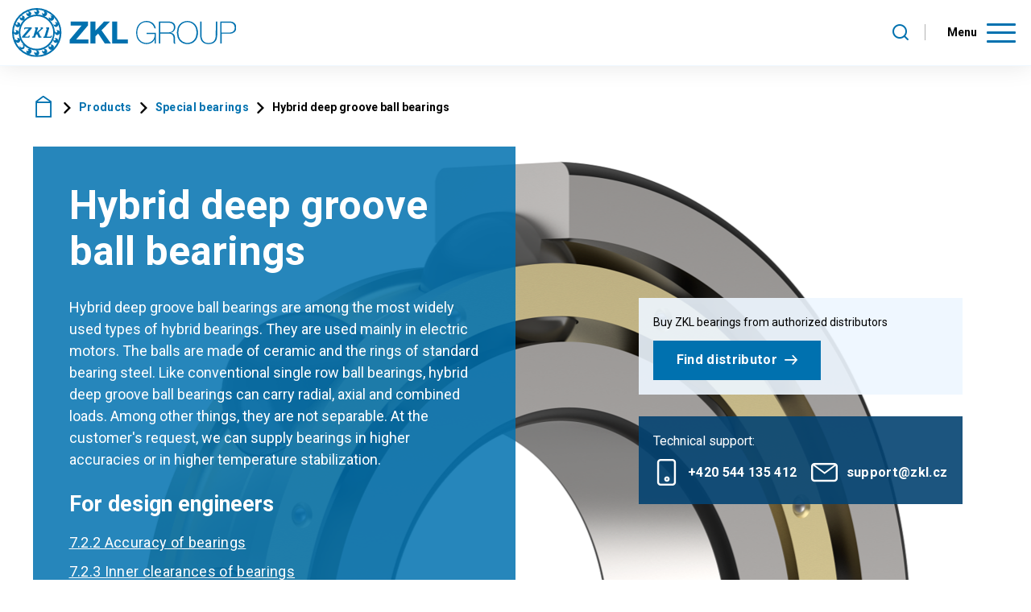

--- FILE ---
content_type: text/html; charset=utf-8
request_url: https://www.zkl.cz/en/produkty/specialni-loziska/hybridni-kulickova-loziska
body_size: 8852
content:



<!DOCTYPE html>
<html>
<head>
    <meta charset="utf-8" />
    <meta name="viewport" content="width=device-width, initial-scale=1.0">
    <meta name="robots" content="index, follow" />

    <meta content="Hybrid deep groove ball bearings" name="og:title" />
<meta content="/getmedia/31928313-f205-4b77-b35f-2414823896e1/open-graph.jpg.aspx?width=1200&amp;height=630&amp;ext=.jpg" name="og:image" />

    ﻿        <link rel="alternate" hreflang="cs-cz" href="https://www.zkl.cz/cs/produkty/specialni-loziska/hybridni-kulickova-loziska" />
        <link rel="alternate" hreflang="en-us" href="https://www.zkl.cz/en/produkty/specialni-loziska/hybridni-kulickova-loziska" />
        <link rel="alternate" hreflang="ru-ru" href="https://www.zkl.cz/ru/produkty/specialni-loziska/hybridni-kulickova-loziska" />
        <link rel="alternate" hreflang="es-es" href="https://www.zkl.cz/es/produkty/specialni-loziska/hybridni-kulickova-loziska" />
        <link rel="alternate" hreflang="de-de" href="https://www.zkl.cz/de/produkty/specialni-loziska/hybridni-kulickova-loziska" />
        <link rel="alternate" hreflang="x-default" href="https://www.zkl.cz/en/produkty/specialni-loziska/hybridni-kulickova-loziska" />


    <title>Hybrid deep groove ball bearings | ZKL Group</title>

    <script>
        var webp = new Image(); webp.onerror = function () { document.getElementsByTagName('html')[0].classList.add('no-webp'); }; webp.onload = function () { document.getElementsByTagName('html')[0].classList.add('webp'); }; webp.src = '[data-uri]';
    </script>
    <link rel="preconnect" href="https://fonts.googleapis.com">
    <link rel="preconnect" href="https://fonts.gstatic.com" crossorigin>
    <link href="https://fonts.googleapis.com/css2?family=Roboto:wght@400;700&display=swap" rel="stylesheet">

    <!-- Google Tag Manager -->
<script>(function(w,d,s,l,i){w[l]=w[l]||[];w[l].push({'gtm.start':
new Date().getTime(),event:'gtm.js'});var f=d.getElementsByTagName(s)[0],
j=d.createElement(s),dl=l!='dataLayer'?'&l='+l:'';j.async=true;j.src=
'https://www.googletagmanager.com/gtm.js?id='+i+dl;f.parentNode.insertBefore(j,f);
})(window,document,'script','dataLayer','GTM-WFTZSDS');</script>
<!-- End Google Tag Manager -->


    <link href="/ZKL/media/system/css/main?v=Y38V_lRUOO7Z2G1qeimqBb9Poa7F0kCirBSS5MfHVfQ1" rel="stylesheet"/>

</head>
<body class="ENUS Chrome" data-locale="en-US">

    <!-- Google Tag Manager (noscript) -->
<noscript><iframe src="https://www.googletagmanager.com/ns.html?id=GTM-WFTZSDS"
height="0" width="0" style="display:none;visibility:hidden"></iframe></noscript>
<!-- End Google Tag Manager (noscript) -->

    
    

    
<header>
    <div class="header">
        <div class="header-logo">
            <a href="/en/"><img src="/ZKL/media/system/img/logo.svg" alt="ZKL" /></a>
        </div>
        <nav class="header-menu">
            

    <ul>
        <li style="transition-delay: 80ms">
                <a href="/en/produkty" class=" active">Products</a>

                <span class="menu-openner"></span>
    <ul>
        <li style="transition-delay: 80ms">
                <a href="/en/produkty/kulickova-loziska" class="">Ball bearings</a>

        </li>
        <li style="transition-delay: 160ms">
                <a href="/en/produkty/loziska-s-carovym-stykem" class="">Roller bearings</a>

        </li>
        <li style="transition-delay: 240ms">
                <a href="/en/produkty/specialni-loziska" class=" active">Special bearings</a>

        </li>
        <li style="transition-delay: 320ms">
                <a href="/odvetvi/zeleznice" class="">Railway bearings</a>

        </li>
        <li style="transition-delay: 400ms">
                <a href="/odvetvi/vetrna-energie" class="">Bearings for wind energy</a>

        </li>
        <li style="transition-delay: 480ms">
                <a href="/en/produkty/prislusenstvi-lozisek" class="">Bearing accessories</a>

        </li>
        <li style="transition-delay: 560ms">
                <a href="/en/produkty/obecne-informace-pro-konstruktery" class="">General information for design engineers</a>

        </li>
    </ul>
        </li>
        <li style="transition-delay: 160ms">
                <a href="/en/industries" class="">Industries</a>

                <span class="menu-openner"></span>
    <ul>
        <li style="transition-delay: 80ms">
                <a href="/en/industries/wind-energy" class="">Wind energy</a>

        </li>
        <li style="transition-delay: 160ms">
                <a href="/en/industries/zeleznice" class="">Railway</a>

        </li>
        <li style="transition-delay: 240ms">
                <a href="/en/industries/ocelarny" class="">Steel industry</a>

        </li>
        <li style="transition-delay: 320ms">
                <a href="/en/industries/tezba-a-zpracovani-surovin" class="">Raw material processing</a>

        </li>
        <li style="transition-delay: 400ms">
                <a href="/en/industries/dulni-prumysl" class="">Mining industry</a>

        </li>
        <li style="transition-delay: 480ms">
                <a href="/en/industries/zemedelstvi" class="">Agriculture</a>

        </li>
    </ul>
        </li>
        <li style="transition-delay: 240ms">
                <a href="/en/sluzby" class="">Services</a>

                <span class="menu-openner"></span>
    <ul>
        <li style="transition-delay: 80ms">
                <a href="/en/sluzby/aplikacni_inzenyrstvi" class="">Application engineering</a>

        </li>
        <li style="transition-delay: 160ms">
                <a href="/en/sluzby/inzenyring" class="">Engineering</a>

        </li>
        <li style="transition-delay: 240ms">
                <a href="/en/sluzby/zkusebnictvi" class="">Testing</a>

        </li>
        <li style="transition-delay: 320ms">
                <a href="/en/sluzby/soudni-znalectvi" class="">Authorized expertise</a>

        </li>
        <li style="transition-delay: 400ms">
                <a href="/en/sluzby/analyza_pricin_poruch" class="">Root cause analyses</a>

        </li>
        <li style="transition-delay: 480ms">
                <a href="/en/sluzby/renovace-lozisek" class="">Bearing remanufacturing</a>

        </li>
    </ul>
        </li>
        <li style="transition-delay: 320ms">
                <a href="/en/o-nas" class="">About us</a>

                <span class="menu-openner"></span>
    <ul>
        <li style="transition-delay: 80ms">
                <a href="/en/o-nas/struktura-koncernu" class="">Group structure</a>

        </li>
        <li style="transition-delay: 160ms">
                <a href="/en/o-nas/vyrocni-zpravy" class="">Annual report</a>

        </li>
        <li style="transition-delay: 240ms">
                <a href="/en/o-nas/politika-kvality" class="">Certificates and IMS policy</a>

        </li>
    </ul>
        </li>
        <li style="transition-delay: 400ms">
                <a href="/en/kariera" class="">Career</a>

                <span class="menu-openner"></span>
    <ul>
        <li style="transition-delay: 80ms">
                <a href="/en/kariera/volne-pozice" class="">Vacancies</a>

        </li>
    </ul>
        </li>
        <li style="transition-delay: 480ms">
                <a href="/en/kontakty" class="">Contact</a>

        </li>
    </ul>

            <div class="header-mobile-container">
                <div class="header-mobile-top">
                    <div class="header-login">
                        <a class="header-login-open" data-open="login-window" >Login</a>
                    </div>
                    <div class="header-language">
        <div class="language-selector" data-open-parent data-culture="en-US">
        <div class="language-selector-current lang-item lang-us" data-open="language-window">en</div>
        <div class="header-window language-window" id="language-window">
            <div class="header-window-close"></div>
            <div class="header-window-inner">
                <div class="language-selector-items">
                        <div class="language-selector-item">
                            <a href="https://www.zkl.cz/cs/produkty/specialni-loziska/hybridni-kulickova-loziska" class="lang-item lang-cz">
                                <span>cz</span>
                            </a>
                        </div>
                        <div class="language-selector-item active">
                            <a href="https://www.zkl.cz/en/produkty/specialni-loziska/hybridni-kulickova-loziska" class="lang-item lang-us">
                                <span>en</span>
                            </a>
                        </div>
                        <div class="language-selector-item">
                            <a href="https://www.zkl.cz/ru/produkty/specialni-loziska/hybridni-kulickova-loziska" class="lang-item lang-ru">
                                <span>ru</span>
                            </a>
                        </div>
                        <div class="language-selector-item">
                            <a href="https://www.zkl.cz/es/produkty/specialni-loziska/hybridni-kulickova-loziska" class="lang-item lang-es">
                                <span>es</span>
                            </a>
                        </div>
                        <div class="language-selector-item">
                            <a href="https://www.zkl.cz/de/produkty/specialni-loziska/hybridni-kulickova-loziska" class="lang-item lang-de">
                                <span>de</span>
                            </a>
                        </div>
                </div>
            </div>
        </div>
    </div>

</div>
                </div>
                <div class="header-mobile-bottom">
                    
<div class="header-social">
    <div class="social-container">
        <div class="social-box">
            <a class="social-item social-facebook" href="https://www.facebook.com/zklgroup" target="_blank" rel="noopener"><span>Facebook</span></a>
        </div>
        <div class="social-box">
            <a class="social-item social-linkedin" href="https://www.linkedin.com/company/zkl-group/" target="_blank" rel="noopener"><span>Linkedin</span></a>
        </div>
        <div class="social-box">
            <a class="social-item social-youtube" href="https://www.youtube.com/channel/UC3_fTFszjIF0v4kC2oU2Ecw" target="_blank" rel="noopener"><span>Youtube</span></a>
        </div>
</div>
</div>
                </div>
            </div>
        </nav>

        <div class="header-right">
            <div class="header-search" data-open-parent>
                <a class="header-search-open" data-open="search-window"></a>
                
<div class="header-window search-window" id="search-window">
    <div class="header-window-close"></div>
    <div class="header-window-inner">
        <div class="pux-container header-search-container">
            <div class="header-search-inner" id="header-search">
                <form action="/en/vyhledavani"
                      data-search
                      data-search-url="/en/search/whisperer"
                      data-search-loading="immediate">
                    <div class="header-search-controls">
                        <input type="search" name="searchtext" class="small-search-controls-input search-panel-input" placeholder="Fill the field to search" data-search-input />
                        <button type="submit" class="header-search-submit" data-search-submit="">Pux.HeaderSearch.SearchButton</button>
                    </div>
                    <div class="small-search-results" data-search-results></div>
                </form>
            </div>
        </div>
    </div>
</div>


            </div>

            <div class="header-login" data-open-parent>
    <a class="header-login-open" data-open="login-window" >Login</a>
            <div class="header-window header-window-login login-window" id="login-window">
            <div class="header-window-close"></div>
            <div class="header-window-inner">
                <div class="header-window-inner-block">
                    <form action="/en/account/login" data-ajax="true" data-ajax-begin="pux.account.formBegin(&#39;header-login-form&#39;)" data-ajax-complete="pux.account.formSuccess(&#39;header-login-form&#39;)" data-ajax-failure="pux.account.formFailure(&#39;header-login-form&#39;)" data-ajax-mode="replace" data-ajax-update="#login-form-header" data-ajax-url="/en/account/login" id="login-form-header" method="post"><div class="header-login-form">
    <h4 class="mt-0">Login</h4>

    <div>
        <label class="required" for="Username">E-mail</label>
        <input data-val="true" data-val-maxlength="Pux.Login.Validation.MaxLength" data-val-maxlength-max="100" data-val-required="E-mail is required." id="Username" name="Username" type="text" value="" />
        <span class="field-validation-valid" data-valmsg-for="Username" data-valmsg-replace="true"></span>
    </div>
    <div>
        <label class="required" for="Password">Password</label>
        <input data-val="true" data-val-maxlength="Pux.Login.Validation.MaxLength" data-val-maxlength-max="100" data-val-required="Please fill in your password" id="Password" name="Password" type="password" />
        <span class="field-validation-valid" data-valmsg-for="Password" data-valmsg-replace="true"></span>
    </div>
    <div class="mt-20 checkbox">
        <input data-val="true" data-val-required="The Remember me field is required." id="StaySignedInHeader" name="StaySignedIn" type="checkbox" value="true" /><input name="StaySignedIn" type="hidden" value="false" />
        <label for="StaySignedInHeader">Remember me</label>
    </div>
    <div class="header-login-form-option mt-20 mb-20">
        <a href="/en/account/requestpasswordreset">Forgot your password?</a>
    </div>
    <div class="header-login-form-option mb-10">
        <button type="submit" class="btn btn-primary btn-ajax">Log in</button>
    </div>

    <input data-val="true" data-val-required="The IsCurrentDocumentProduct field is required." id="IsCurrentDocumentProduct" name="IsCurrentDocumentProduct" type="hidden" value="False" />
    <input id="NodeAliasPath" name="NodeAliasPath" type="hidden" value="/Produkty/Specialni-loziska/Hybridni-kulickova-loziska" />
    <input id="ProductUrl" name="ProductUrl" type="hidden" value="/produkty/specialni-loziska" />

    <input name="__RequestVerificationToken" type="hidden" value="oMBd_YbiDpqB3PwiM9LFFgeTAeA0YmslTSJUnY-d0OSieX9en4_7HdryjtkqTtnXG6p6tEizNyqvJWWx_y0rukwYjS_qbHujEvg9stoYhK01" />

    <input type="hidden" name="source" value="header" />
</div>
</form>
                </div>
            </div>
        </div>
    <div class="header-window header-window-login " id="user-window" data-preview-url="/user/account/header-navigation">
        <div class="header-window-close"></div>
        <div class="header-window-inner" id="user-window-inner">

        </div>
    </div>
</div>

            
<div class="header-social">
    <div class="social-container">
        <div class="social-box">
            <a class="social-item social-facebook" href="https://www.facebook.com/zklgroup" target="_blank" rel="noopener"><span>Facebook</span></a>
        </div>
        <div class="social-box">
            <a class="social-item social-linkedin" href="https://www.linkedin.com/company/zkl-group/" target="_blank" rel="noopener"><span>Linkedin</span></a>
        </div>
        <div class="social-box">
            <a class="social-item social-youtube" href="https://www.youtube.com/channel/UC3_fTFszjIF0v4kC2oU2Ecw" target="_blank" rel="noopener"><span>Youtube</span></a>
        </div>
</div>
</div>

            <div class="header-language">
        <div class="language-selector" data-open-parent data-culture="en-US">
        <div class="language-selector-current lang-item lang-us" data-open="language-window">en</div>
        <div class="header-window language-window" id="language-window">
            <div class="header-window-close"></div>
            <div class="header-window-inner">
                <div class="language-selector-items">
                        <div class="language-selector-item">
                            <a href="https://www.zkl.cz/cs/produkty/specialni-loziska/hybridni-kulickova-loziska" class="lang-item lang-cz">
                                <span>cz</span>
                            </a>
                        </div>
                        <div class="language-selector-item active">
                            <a href="https://www.zkl.cz/en/produkty/specialni-loziska/hybridni-kulickova-loziska" class="lang-item lang-us">
                                <span>en</span>
                            </a>
                        </div>
                        <div class="language-selector-item">
                            <a href="https://www.zkl.cz/ru/produkty/specialni-loziska/hybridni-kulickova-loziska" class="lang-item lang-ru">
                                <span>ru</span>
                            </a>
                        </div>
                        <div class="language-selector-item">
                            <a href="https://www.zkl.cz/es/produkty/specialni-loziska/hybridni-kulickova-loziska" class="lang-item lang-es">
                                <span>es</span>
                            </a>
                        </div>
                        <div class="language-selector-item">
                            <a href="https://www.zkl.cz/de/produkty/specialni-loziska/hybridni-kulickova-loziska" class="lang-item lang-de">
                                <span>de</span>
                            </a>
                        </div>
                </div>
            </div>
        </div>
    </div>

</div>
        </div>

        <div class="header-hamburger">
            <span class="hamburger-helper-text">Menu</span>
            <a class="open-menu"><span></span></a>
        </div>
    </div>
</header>
<div class="header-spacing"></div>

    <!-- Main Content -->
    <main>
        
    <div class="breadcrumbs">
        <div class="pux-container">
            <div class="breadcrumbs-inner">
                    <div class="breadcrumbs-item breadcrumbs-first-item">
                        <a href="/en/">ZKL</a>
                    </div>
                    <span class="breadcrumbs-separator icon-chevron2"></span>
                    <div class="breadcrumbs-item ">
                        <a href="/en/produkty">Products</a>
                    </div>
                    <span class="breadcrumbs-separator icon-chevron2"></span>
                    <div class="breadcrumbs-item ">
                        <a href="/en/produkty/specialni-loziska">Special bearings</a>
                    </div>
                    <span class="breadcrumbs-separator icon-chevron2"></span>
                <div class="breadcrumbs-item breadcrumbs-item-last">
                    <span>Hybrid deep groove ball bearings</span>
                </div>
            </div>
        </div>
    </div>



<div class="pux-container">
    <div class="top-image">
        <img class="top-image-photo-respo" data-lazy-type="img" data-img="/ZKL/media/static-media/da23c713-242b-4220-8ef6-9a9c7888c653@w1920.png" data-webp="/ZKL/media/static-media/da23c713-242b-4220-8ef6-9a9c7888c653@w1920.webp" alt="Hybrid deep groove ball bearings" />
        <img class="top-image-photo" data-lazy-type="img" data-img="/ZKL/media/static-media/da23c713-242b-4220-8ef6-9a9c7888c653@w1920.png" data-webp="/ZKL/media/static-media/da23c713-242b-4220-8ef6-9a9c7888c653@w1920.webp" alt="Hybrid deep groove ball bearings" />
        <div class="top-image-inner">
            <div class="top-image-content">
                <div class="top-image-content-text">
                    <h1>Hybrid deep groove ball bearings</h1>
                    Hybrid deep groove ball bearings are among the most widely used types of hybrid bearings. They are used mainly in electric motors. The balls are made of ceramic and the rings of standard bearing steel. Like conventional single row ball bearings, hybrid deep groove ball bearings can carry radial, axial and combined loads. Among other things, they are not separable. At the customer&#39;s request, we can supply bearings in higher accuracies or in higher temperature stabilization.
                        <h3>For design engineers</h3>
                        <div class="top-image-content-contruction-links">
                            <a href="/en/produkty/obecne-informace-pro-konstruktery/7-loziska-vseobecne-udaje?general=208">7.2.2 Accuracy of bearings</a>
                            <a href="/en/produkty/obecne-informace-pro-konstruktery/7-loziska-vseobecne-udaje?general=209">7.2.3 Inner clearances of bearings</a>
                            <a href="/en/produkty/obecne-informace-pro-konstruktery/7-loziska-vseobecne-udaje?general=216">7.6 Identification of roller bearings</a>
                        </div>
                </div>
            </div>
            <div class="top-image-advance">
                <div class="top-image-advance-inner">
                    <div class="top-image-cta mb-30">
                        Buy ZKL bearings from authorized distributors<br>
  <a class="btn btn-primary" href="/en/prodejni-sit">Find distributor</a>
                    </div>
                    <div class="top-image-contact">
                        Technical support:
                        <div class="top-image-contact-inner">
                            <div class="top-image-contact-item">
                                <a class="contact-insert-phone" href="tel:+420 544 135 412">+420 544 135 412</a>
                            </div>
                            <div class="top-image-contact-item">
                                <a class="contact-insert-email" href="mailto:support%at%zkl.cz">support%at%zkl.cz</a>
                            </div>
                        </div>
                    </div>
                </div>
            </div>
        </div>
    </div>
</div>
<script charset="utf-8">
            var ZKL = ZKL || {};
            ZKL.rs = ZKL.rs || new Map();
            ZKL.rs.set("ZKL.Filter.Default", "-Select condition-");
            ZKL.rs.set("ZKL.Filter.Title", "Catalogue");
            ZKL.rs.set("ZKL.Filter.Label1", "Bearing designation");
            ZKL.rs.set("ZKL.Filter.Placeholder1", "Bearing designation");
            ZKL.rs.set("ZKL.Filter.Label2First", "Enter dimension d:");
            ZKL.rs.set("ZKL.Filter.Placeholder2", "E.g.: 12");
            ZKL.rs.set("ZKL.Filter.Label2Second", "Condition for d:");
            ZKL.rs.set("ZKL.Filter.DropdownEmpty", "Select from the list");
            ZKL.rs.set("ZKL.Filter.Label3First", "Enter dimension D:");
            ZKL.rs.set("ZKL.Filter.Label3Second", "Condition for D:");
            ZKL.rs.set("ZKL.Filter.Label4First", "Enter dimension B:");
            ZKL.rs.set("ZKL.Filter.Placeholder4", "Width");
            ZKL.rs.set("ZKL.Filter.Label4Second", "Condition for B:");
            ZKL.rs.set("ZKL.Filter.Placeholder2", "Bore diameter");
            ZKL.rs.set("ZKL.Filter.Placeholder3", "Outside diameter");
            ZKL.rs.set("ZKL.Filter.LessThan", "Is less than");
            ZKL.rs.set("ZKL.Filter.LessThanOrEqual", "Is less than or equal to");
            ZKL.rs.set("ZKL.Filter.IsEqual", "Is equal to");
            ZKL.rs.set("ZKL.Filter.IsNotEqual", "Is not equal to");
            ZKL.rs.set("ZKL.Filter.IsGreatherOrEqual", "Is greater than or equal to");
            ZKL.rs.set("ZKL.Filter.IsGreather", "Is greater than");
            ZKL.rs.set("ZKL.Filter.Between", "Is between");
            ZKL.rs.set("ZKL.Filter.NotBetween", "Is not between");
            ZKL.rs.set("ZKL.Filter.Empty", "Is empty");
            ZKL.rs.set("ZKL.Filter.NotEmpty", "Is not empty");
</script>
<div class="pux-container">
    <input class="dynamic-table-hidden-nodeid" data-val="true" data-val-number="The field NodeID must be a number." data-val-required="The NodeID field is required." id="CurrentDocument_NodeID" name="CurrentDocument.NodeID" type="hidden" value="7929" />
    <div data-table-route="category" class="mt-30 talbe-row-link" data-table-filter="products" data-no-data="No data">
        

<div id="plcTable">
    <div class="pux-react-table pux-dynamic-table-wrapper">
        <div id="dynamic-table-content"></div>
        <div id="plcPageSizeSelector" Visible="false">
            
            <div class="clearfix"></div>
        </div>
        <input ClientIDMode="Static" id="tableSettings" name="TableSettingsHiddenField" type="hidden" value="{&quot;url&quot;:null,&quot;urlparams&quot;:null,&quot;actionurlparam&quot;:null,&quot;pageSize&quot;:10,&quot;height&quot;:null,&quot;tableID&quot;:&quot;ZKL.Product.ProductTable&quot;,&quot;layoutColumnsOnNewData&quot;:false,&quot;twoLineDatePickers&quot;:false}" />
        <input ClientIDMode="Static" id="dateTimeFormat" name="DateTimeFormat" type="hidden" value="DD.MM.YYYY H:mm" />
        <input ClientIDMode="Static" id="columnDefinition" name="ColumnDefinition" type="hidden" value="[{&quot;title&quot;:&quot;Bearing designation&quot;,&quot;field&quot;:&quot;ProductIdentifier&quot;,&quot;headerFilter&quot;:&quot;input&quot;,&quot;headerSort&quot;:false,&quot;formatter&quot;:&quot;html&quot;,&quot;headerSortStartingDir&quot;:&quot;asc&quot;,&quot;cssClass&quot;:null,&quot;headerFilterPlaceholder&quot;:&quot;ZKL.Product.Table.ProductIdentifier.Placeholder&quot;,&quot;footerTitle&quot;:null,&quot;sum&quot;:null,&quot;sumEnabled&quot;:false},{&quot;title&quot;:&quot;Bore diameter (d)&quot;,&quot;field&quot;:&quot;PrumerDiry_0du_mm&quot;,&quot;headerFilter&quot;:&quot;input&quot;,&quot;headerSort&quot;:false,&quot;headerSortStartingDir&quot;:&quot;asc&quot;,&quot;cssClass&quot;:null,&quot;headerFilterPlaceholder&quot;:null,&quot;footerTitle&quot;:null,&quot;sum&quot;:&quot;Basic dimensions&quot;,&quot;sumEnabled&quot;:false},{&quot;title&quot;:&quot;Outside diameter (D)&quot;,&quot;field&quot;:&quot;VnejsiPrumer_0Du_mm&quot;,&quot;headerFilter&quot;:&quot;input&quot;,&quot;headerSort&quot;:false,&quot;headerSortStartingDir&quot;:&quot;asc&quot;,&quot;cssClass&quot;:null,&quot;headerFilterPlaceholder&quot;:null,&quot;footerTitle&quot;:null,&quot;sum&quot;:&quot;Basic dimensions&quot;,&quot;sumEnabled&quot;:false},{&quot;title&quot;:&quot;Width (B)&quot;,&quot;field&quot;:&quot;Sirka_Bu_mm&quot;,&quot;headerFilter&quot;:&quot;input&quot;,&quot;headerSort&quot;:false,&quot;headerSortStartingDir&quot;:&quot;asc&quot;,&quot;cssClass&quot;:null,&quot;headerFilterPlaceholder&quot;:null,&quot;footerTitle&quot;:null,&quot;sum&quot;:&quot;Basic dimensions&quot;,&quot;sumEnabled&quot;:false},{&quot;title&quot;:&quot;Dynamic (Cᵣ)&quot;,&quot;field&quot;:&quot;ZakladniDynamickaUnosnost_Cru_kN&quot;,&quot;headerFilter&quot;:&quot;input&quot;,&quot;headerSort&quot;:false,&quot;headerSortStartingDir&quot;:&quot;asc&quot;,&quot;cssClass&quot;:null,&quot;headerFilterPlaceholder&quot;:null,&quot;footerTitle&quot;:null,&quot;sum&quot;:&quot;Basic load ratings&quot;,&quot;sumEnabled&quot;:false},{&quot;title&quot;:&quot;Static (C₀ᵣ)&quot;,&quot;field&quot;:&quot;ZakladniStatickaUnosnost_C0ru_kN&quot;,&quot;headerFilter&quot;:&quot;input&quot;,&quot;headerSort&quot;:false,&quot;headerSortStartingDir&quot;:&quot;asc&quot;,&quot;cssClass&quot;:null,&quot;headerFilterPlaceholder&quot;:null,&quot;footerTitle&quot;:null,&quot;sum&quot;:&quot;Basic load ratings&quot;,&quot;sumEnabled&quot;:false},{&quot;title&quot;:&quot;Grease&quot;,&quot;field&quot;:&quot;ReferencniOtacky-plastickeMazivo_nG_min_1&quot;,&quot;headerFilter&quot;:&quot;input&quot;,&quot;headerSort&quot;:false,&quot;headerSortStartingDir&quot;:&quot;asc&quot;,&quot;cssClass&quot;:null,&quot;headerFilterPlaceholder&quot;:null,&quot;footerTitle&quot;:null,&quot;sum&quot;:&quot;Reference speeds&quot;,&quot;sumEnabled&quot;:false},{&quot;title&quot;:&quot;Oil&quot;,&quot;field&quot;:&quot;ReferencniOtacky-olej_no_min_1&quot;,&quot;headerFilter&quot;:&quot;input&quot;,&quot;headerSort&quot;:false,&quot;headerSortStartingDir&quot;:&quot;asc&quot;,&quot;cssClass&quot;:null,&quot;headerFilterPlaceholder&quot;:null,&quot;footerTitle&quot;:null,&quot;sum&quot;:&quot;Reference speeds&quot;,&quot;sumEnabled&quot;:false}]" />
        <input ClientIDMode="Static" id="initialSortDefinition" name="InitialSortDefinition" type="hidden" value="[{&quot;column&quot;:&quot;PrumerDiry_0du_mm&quot;,&quot;dir&quot;:&quot;asc&quot;},{&quot;column&quot;:&quot;VnejsiPrumer_0Du_mm&quot;,&quot;dir&quot;:&quot;asc&quot;},{&quot;column&quot;:&quot;Sirka_Bu_mm&quot;,&quot;dir&quot;:&quot;asc&quot;},{&quot;column&quot;:&quot;ZakladniDynamickaUnosnost_Cru_kN&quot;,&quot;dir&quot;:&quot;asc&quot;},{&quot;column&quot;:&quot;ZakladniStatickaUnosnost_C0ru_kN&quot;,&quot;dir&quot;:&quot;asc&quot;},{&quot;column&quot;:&quot;ReferencniOtacky-plastickeMazivo_nG_min_1&quot;,&quot;dir&quot;:&quot;asc&quot;},{&quot;column&quot;:&quot;ReferencniOtacky-olej_no_min_1&quot;,&quot;dir&quot;:&quot;asc&quot;}]" />
        <input ClientIDMode="Static" id="groupByDefinition" name="GroupByDefinition" type="hidden" value="" />
        <input ClientIDMode="Static" id="groupBySettings" name="GroupBySettings" type="hidden" value="" />
    </div>
</div>

    </div>
    <div class="mb-70">
        ** indicates bearing in NEW FORCE standard
    </div>
</div>



<div class="pux-container mt-30 mb-80">
    <div class="category-bottom">
            <div class="category-bottom-box">
                <div class="category-bottom-item item-grey">
                    <h4>General information</h4>
                    
                            <a href="/en/produkty/obecne-informace-pro-konstruktery/7-loziska-vseobecne-udaje?general=216">7.6 Identification of roller bearings</a>
                                <br />
                            <a href="/en/produkty/obecne-informace-pro-konstruktery/7-loziska-vseobecne-udaje?general=208">7.2.2 Accuracy of bearings</a>
                                <br />
                            <a href="/en/produkty/obecne-informace-pro-konstruktery/7-loziska-vseobecne-udaje?general=209">7.2.3 Inner clearances of bearings</a>
                                <br />
                </div>
            </div>
                    <div class="category-bottom-box">
                <div class="category-bottom-item primary-box">
                    <div class="category-calc-image" data-lazy-type="div" data-img="/ZKL/media/system/img/calc.png" data-webp="/ZKL/media/system/img/calc.webp"></div>
                    <div class="category-calc-content">
                        <h4>Analysis modul</h4>
                        <div class="pb-20"></div>
                            <a href="/en/vypoctovy-modul" class="btn btn-default" target="_blank">Go to calculation</a>
                    </div>
                </div>
            </div>
                    <div class="category-bottom-box">
                <div class="category-bottom-item item-grey">
                    <h4>Downloads</h4>
                        <a href="/getmedia/0c3989ae-e08c-4da0-958b-dab059fe394b/ZKL_ROLLING_BEARINGS.pdf.aspx?ext=.pdf" target="_blank">Catalogue <span class="text-uppercase">(pdf)</span></a><br />
                                                                                                </div>
            </div>
    </div>
</div>
        <!-- Modal IE not supported-->
<div id="ie-warning-modal">
    <div class="overlay">
        <div class="modal-body">
            <div class="modal-header">
                <h2 class="modal-title mt-0 mb-0">V&#225;š prohl&#237;žeč IE11 plně nepodporuje zobrazen&#237; tohoto webu</h2>
                <button type="button" class="close">
                    <span>&times;</span>
                </button>
            </div>
            <div class="perex">Pro spr&#225;vn&#233; fungov&#225;n&#237; si st&#225;hněte někter&#253; z n&#225;sleduj&#237;c&#237;ch prohl&#237;žečů</div>
            <ul>
                <li><a href="https://www.google.com/intl/cs_CZ/chrome/" target="_blank">Chrome</a></li>
                <li><a href="https://www.mozilla.org/cs/firefox/new/" target="_blank">Firefox</a></li>
            </ul>
            <div class="modal-footer">
                <button type="button" class="btn btn-primary btn-accept-warning">Rozum&#237;m</button>
            </div>
        </div>
    </div>
</div><!-- End of Modal IE not supported-->
    </main>
    <!-- End of Main Content -->

    <div class="section-container" >
    
    <div class='white-box'>

<footer>
    <div class="footer-menu-top">
        <div class="pux-container">
            <div class="footer-menu-top-inner">
                <ul>
        <li>
            <a href="/en/novinky">News</a>
        </li>
        <li>
            <a href="/en/casopis">Magazine</a>
        </li>
        <li>
            <a href="/en/dodavatele">Suppliers</a>
        </li>
        <li>
            <a href="/en/ochranna-znamka">Brand protection</a>
        </li>
        <li>
            <a href="/en/prodejni-sit">Sales network</a>
        </li>
</ul>
            </div>
        </div>
    </div>
    <div class="pux-container">
        <div class="footer-inner">
            <div class="footer-menu-bottom">
                <ul>
	<li><a href="/en/gdpr">GDPR</a></li>
	<li><a href="/en/smluvni-podminky">Legal notice</a></li>
	<li><a href="/en/vseobecne-obchodni-podminky">General Sales Conditions</a></li>
	<li><a href="/en/Vseobecne-nakupni-podminky">General Purchase Conditions</a></li>
	<li><a href="/en/O-nas/Politika-kvality">Certificates</a></li>
</ul>

            </div>
            <div class="footer-copyright-container">
                <div class="copyright-left">
                    Copyright © 2024 ZKL, a.s.
                </div>
                <div class="copyright-right">
                    <a href="https://www.puxdesign.cz/en/company-websites" rel="noopener" target="_BLANK">Functional websites by</a> – PUXdesign.
                </div>
            </div>
        </div>
    </div>
</footer>    
    </div>
    
    
</div>


    <script type="application/ld+json">{
  "@context": "http://schema.org",
  "@type": "Organization",
  "name": "ZKL, a.s.",
  "url": "www.zkl.cz",
  "logo": {
    "@context": "http://schema.org",
    "@type": "ImageObject",
    "url": "/ZKL/media/system/img/logo.svg"
  },
  "email": "info@zkl.cz",
  "faxNumber": "",
  "telephone": "+420 544 135 103",
  "sameAs": []
}</script>

    
    

    <script src="/ZKL/media/system/js/main?v=8FSs6y-hU1GWRvSAsMiudkeJFqFYCSI1Kgh1CaVYCs81"></script>


<script src="/kentico/bundles/forms/scripts?v=hFzNCqbVImPyhBNyUxepP_hlNX5nCGeOa3VUY8M1cSE1"></script>

    

    <script type="text/javascript" src="/ZKL/media/system/react/_vendor.js"></script>
    <script type="text/javascript" src="/ZKL/media/system/react/react-bundle.js"></script>
    
</body>
</html>


--- FILE ---
content_type: application/javascript
request_url: https://www.zkl.cz/ZKL/media/system/react/react-bundle.js
body_size: 209686
content:
!function e(t,r,n){function o(i,s){if(!r[i]){if(!t[i]){var u="function"==typeof require&&require;if(!s&&u)return u(i,!0);if(a)return a(i,!0);var l=new Error("Cannot find module '"+i+"'");throw l.code="MODULE_NOT_FOUND",l}var c=r[i]={exports:{}};t[i][0].call(c.exports,(function(e){return o(t[i][1][e]||e)}),c,c.exports,e,t,r,n)}return r[i].exports}for(var a="function"==typeof require&&require,i=0;i<n.length;i++)o(n[i]);return o}({1:[function(e,t,r){"use strict";var n,o=(n=function(e,t){return(n=Object.setPrototypeOf||{__proto__:[]}instanceof Array&&function(e,t){e.__proto__=t}||function(e,t){for(var r in t)t.hasOwnProperty(r)&&(e[r]=t[r])})(e,t)},function(e,t){function r(){this.constructor=e}n(e,t),e.prototype=null===t?Object.create(t):(r.prototype=t.prototype,new r)}),a=function(e){return e&&e.__esModule?e:{default:e}};Object.defineProperty(r,"__esModule",{value:!0});var i=a(e("react")),s=function(e){try{return ZKL.rs.get(e)||e}catch(t){return console.log(t),e}};function u(e,t){var r;return r=e?(r=(r=(r=(r=String(e).replace(/(\r\n|\n|\r|\s+|\t|&nbsp;)/gm," ")).replace(/,/g,",")).replace(/"/g,'"')).replace(/'/g,"'")).replace(/ +(?= )/g,""):"",t&&t.toLowerCase().indexOf("date")>-1&&(r=r.replaceAll("/",".")),r}var l=function(e){function t(t){return e.call(this,t)||this}return o(t,e),t.prototype.componentDidMount=function(){},t.prototype.handleFilter=function(e,t){var r=this.props.filters.get(t);if(!r||!e.target)return!1;var n=e.target.value.replace(/\,/,".");"checkbox"===e.target.type&&(e.target.checked||(n=null)),r(n)},t.prototype.getDefaultValue=function(e){var t=this.props.activeFilters[e];return t&&t.filterVal?t.filterVal:""},t.prototype.clearFilters=function(){var e=this;Object.keys(this.props.activeFilters).forEach((function(t,r){var n=e.props.activeFilters[t].filterVal,o=e.props.filters.get(t);n&&o("")}))},t.prototype.createCSV=function(){var e=this;this.props.allData&&this.props.columns&&this.props.allData().then((function(t){var r=t.data,n=e.props.columns.columns.filter((function(e){return"OrderAmount"!==e.dataField})),o=n.map((function(e){return e.dataField})),a=n.map((function(e){return u(e.text)})).join(";")+"\n";a+=r.map((function(e){return o.map((function(t){return u(e[t],t)||""})).join(";")})).join("\n");var i=document.createElement("a"),s=new Blob(["\ufeff"+a],{type:"text/csv;charset=utf-8"}),l=URL.createObjectURL(s);i.href=l,i.setAttribute("download","orders.csv"),i.click()}))},t.prototype.render=function(){var e=this;return i.default.createElement("div",{className:"account-filter mt-30"},i.default.createElement("div",{className:"account-filter-main filter-xl"},i.default.createElement("div",{className:"account-filter-item"},i.default.createElement("label",{htmlFor:"filterOrder1"},s("ZKL.Order.Filter.Label.Number")),i.default.createElement("input",{type:"text",id:"filterOrder1",value:this.getDefaultValue("ProductName"),onChange:function(t){return e.handleFilter(t,"ProductName")},placeholder:s("ZKL.Order.Filter.Placeholder.Number")})),i.default.createElement("div",{className:"account-filter-item"},i.default.createElement("label",{htmlFor:"filterOrder2"},s("ZKL.Order.Filter.Label.OrderNumber")),i.default.createElement("input",{type:"text",id:"filterOrder2",value:this.getDefaultValue("CustomerOrderNumber"),onChange:function(t){return e.handleFilter(t,"CustomerOrderNumber")},placeholder:s("ZKL.Order.Filter.Placeholder.OrderNumber")})),i.default.createElement("div",{className:"account-filter-item"},i.default.createElement("label",{htmlFor:"filterOrder3"},s("ZKL.Order.Filter.Label.SAP")),i.default.createElement("input",{type:"text",id:"filterOrder3",value:this.getDefaultValue("ErpId"),onChange:function(t){return e.handleFilter(t,"ErpId")},placeholder:s("ZKL.Order.Filter.Placeholder.SAP")})),i.default.createElement("div",{className:"account-filter-item"},i.default.createElement("div",null),i.default.createElement("div",{className:"account-filter-item-checkbox checkbox"},i.default.createElement("input",{type:"checkbox",id:"filterOrder4",value:"1",onChange:function(t){return e.handleFilter(t,"AmountExpedited")},placeholder:s("ZKL.Order.Filter.Placeholder.AmountExpedited")}),i.default.createElement("label",{htmlFor:"filterOrder4"},s("ZKL.Order.Filter.Label.AmountExpedited"))))),i.default.createElement("div",{className:"account-filter-clear"},i.default.createElement("a",{onClick:function(){return e.clearFilters()},className:"table-clear-filter"},s("ZKL.Filter.Clear"))," | ",i.default.createElement("a",{className:"table-csv",onClick:function(t){return e.createCSV()}},s("ZKL.Table.CSV"))))},t}(i.default.Component);r.default=l},{react:"react"}],2:[function(e,t,r){"use strict";var n,o=(n=function(e,t){return(n=Object.setPrototypeOf||{__proto__:[]}instanceof Array&&function(e,t){e.__proto__=t}||function(e,t){for(var r in t)t.hasOwnProperty(r)&&(e[r]=t[r])})(e,t)},function(e,t){function r(){this.constructor=e}n(e,t),e.prototype=null===t?Object.create(t):(r.prototype=t.prototype,new r)}),a=function(e){return e&&e.__esModule?e:{default:e}};Object.defineProperty(r,"__esModule",{value:!0});var i=a(e("react")),s=a(e("./pux-react-select")),u=function(e){try{return ZKL.rs.get(e)||e}catch(t){return console.log(t),e}},l=function(e){function t(t){var r=e.call(this,t)||this;return r.state={columns:r.props.columns,filterValues:new Map,conditions:[{value:"<",text:u("ZKL.Filter.LessThan")},{value:"<=",text:u("ZKL.Filter.LessThanOrEqual")},{value:"=",text:u("ZKL.Filter.IsEqual")},{value:"!=",text:u("ZKL.Filter.IsNotEqual")},{value:">=",text:u("ZKL.Filter.IsGreatherOrEqual")},{value:">",text:u("ZKL.Filter.IsGreather")},{value:"between",text:u("ZKL.Filter.Between"),addInput:!0},{value:"notbetween",text:u("ZKL.Filter.NotBetween"),addInput:!0},{value:"empty",text:u("ZKL.Filter.Empty")},{value:"notempty",text:u("ZKL.Filter.NotEmpty")}]},r.getDefaultValue=r.getDefaultValue.bind(r),r}return o(t,e),t.prototype.componentDidMount=function(){},t.prototype.handleFilter=function(e,t,r,n){var o=this.props.filters.get(t);if(!o||!e.target)return!1;var a=e.target.value.replace(/\,/,".");if(!r)return o(a);var i=this.props.activeFilters[t];if(i){var s=i.filterVal;if(s){var u=s.split("--");n?u[1]=a:u[0]=a,s=0===u.filter((function(e){return!!e})).length?"":u.join("--")}else{var l=new Array(2);n?l[1]=a:l[0]=a,s=0===l.filter((function(e){return!!e})).length?"":l.join("--")}o(s)}},t.prototype.getFilterValue=function(e,t){var r=this.props.activeFilters[e];return r&&r.filterVal?t?r.filterVal.split("--"):r.filterVal:""},t.prototype.getDefaultValue=function(e){var t=this.props.activeFilters[e];if(t?t&&"LIKE"===t.comparator&&(t.comparator="="):t={comparator:"="},!t.filterVal)return t.comparator;var r=this.state.conditions.find((function(e){return e.value===t.comparator}));return r?r.value:t.comparator},t.prototype.getCorrectValue=function(e,t){return e?Array.isArray(e)?e[t]||"":e:""},t.prototype.isDouble=function(e){var t=this.props.activeFilters[e];return!!t&&["between","notbetween"].indexOf(t.comparator)>-1},t.prototype.isColumnActive=function(e){try{return this.state.columns.columns.some((function(t){return t.dataField===e}))}catch(e){return console.log(e),!1}},t.prototype.render=function(){var e=this,t="PrumerDiry_0du_mm",r="VnejsiPrumer_0Du_mm",n="Sirka_Bu_mm",o=this.isDouble(t),a=this.isDouble(r),l=this.isDouble(n);return i.default.createElement("div",{className:"main-filter-container"},i.default.createElement("h2",null,u("ZKL.Filter.Title")),i.default.createElement("div",{className:"main-filter-container-inner"},i.default.createElement("div",{className:"main-filter-box filter-box-first"},i.default.createElement("div",{className:"main-filter-item"},i.default.createElement("label",{htmlFor:"filter1"},u("ZKL.Filter.Label1")),i.default.createElement("input",{id:"filter1",type:"text",placeholder:u("ZKL.Filter.Placeholder1"),onChange:function(t){return e.handleFilter(t,"ProductIdentifier")},value:this.getFilterValue("ProductIdentifier")}))),this.isColumnActive(t)&&i.default.createElement("div",{className:"main-filter-box"},i.default.createElement("div",{className:"main-filter-item"},i.default.createElement("label",{htmlFor:"filter2"},u("ZKL.Filter.Label2First")),i.default.createElement("input",{id:"filter2",type:"number",placeholder:u("ZKL.Filter.Placeholder2"),onChange:function(t){return e.handleFilter(t,"PrumerDiry_0du_mm",o,!1)},value:this.getCorrectValue(this.getFilterValue("PrumerDiry_0du_mm",o),0)})),i.default.createElement("div",{className:"main-filter-item"},i.default.createElement("label",{htmlFor:"filter3"},u("ZKL.Filter.Label2Second")),i.default.createElement(s.default,{id:"react-table-select",options:this.state.conditions,onChange:function(t){return e.props.changeComparator("PrumerDiry_0du_mm",t)},defaultValue:this.getDefaultValue("PrumerDiry_0du_mm"),selectedOption:{value:"=",text:u("ZKL.Filter.IsEqual")}}),o&&i.default.createElement("input",{id:"filter6",className:"mt-20",type:"number",placeholder:u("ZKL.Filter.Placeholder5"),onChange:function(t){return e.handleFilter(t,"PrumerDiry_0du_mm",o,!0)},value:this.getCorrectValue(this.getFilterValue("PrumerDiry_0du_mm",o),1)}))),this.isColumnActive(r)&&i.default.createElement("div",{className:"main-filter-box"},i.default.createElement("div",{className:"main-filter-item"},i.default.createElement("label",{htmlFor:"filter4"},u("ZKL.Filter.Label3First")),i.default.createElement("input",{id:"filter4",type:"number",placeholder:u("ZKL.Filter.Placeholder3"),onChange:function(t){return e.handleFilter(t,"VnejsiPrumer_0Du_mm",a,!1)},value:this.getCorrectValue(this.getFilterValue("VnejsiPrumer_0Du_mm",a),0)})),i.default.createElement("div",{className:"main-filter-item"},i.default.createElement("label",{htmlFor:"filter5"},u("ZKL.Filter.Label3Second")),i.default.createElement(s.default,{id:"react-table-select",options:this.state.conditions,onChange:function(t){return e.props.changeComparator("VnejsiPrumer_0Du_mm",t)},defaultValue:this.getDefaultValue("VnejsiPrumer_0Du_mm")}),a&&i.default.createElement("input",{id:"filter6",className:"mt-20",type:"number",placeholder:u("ZKL.Filter.Placeholder5"),onChange:function(t){return e.handleFilter(t,"VnejsiPrumer_0Du_mm",a,!0)},value:this.getCorrectValue(this.getFilterValue("VnejsiPrumer_0Du_mm",a),1)}))),this.isColumnActive(n)&&i.default.createElement("div",{className:"main-filter-box"},i.default.createElement("div",{className:"main-filter-item"},i.default.createElement("label",{htmlFor:"filter6"},u("ZKL.Filter.Label4First")),i.default.createElement("input",{id:"filter6",type:"number",placeholder:u("ZKL.Filter.Placeholder4"),onChange:function(t){return e.handleFilter(t,"Sirka_Bu_mm",l,!1)},value:this.getCorrectValue(this.getFilterValue("Sirka_Bu_mm",l),0)})),i.default.createElement("div",{className:"main-filter-item"},i.default.createElement("label",{htmlFor:"filter7"},u("ZKL.Filter.Label4Second")),i.default.createElement(s.default,{id:"react-table-select",options:this.state.conditions,onChange:function(t){return e.props.changeComparator("Sirka_Bu_mm",t)},defaultValue:this.getDefaultValue("Sirka_Bu_mm")}),l&&i.default.createElement("input",{id:"filter6",className:"mt-20",type:"number",placeholder:u("ZKL.Filter.Placeholder5"),onChange:function(t){return e.handleFilter(t,"Sirka_Bu_mm",l,!0)},value:this.getCorrectValue(this.getFilterValue("Sirka_Bu_mm",l),1)})))))},t}(i.default.Component);r.default=l},{"./pux-react-select":6,react:"react"}],3:[function(e,t,r){"use strict";var n,o=(n=function(e,t){return(n=Object.setPrototypeOf||{__proto__:[]}instanceof Array&&function(e,t){e.__proto__=t}||function(e,t){for(var r in t)t.hasOwnProperty(r)&&(e[r]=t[r])})(e,t)},function(e,t){function r(){this.constructor=e}n(e,t),e.prototype=null===t?Object.create(t):(r.prototype=t.prototype,new r)}),a=function(e){return e&&e.__esModule?e:{default:e}};Object.defineProperty(r,"__esModule",{value:!0});var i=a(e("react")),s=$("[data-currency]").attr("data-currency"),u=function(e){try{return ZKL.rs.get(e)||e}catch(t){return console.log(t),e}},l=function(e){return{__html:e}};function c(e,t){var r;return r=e?(r=(r=(r=(r=(r=String(e).replace(/(\r\n|\n|\r|\s+|\t|&nbsp;)/gm," ")).replace(/(<([^>]+)>)/gi,"")).replace(/,/g,",")).replace(/"/g,'"')).replace(/'/g,"'")).replace(/ +(?= )/g,""):"",t&&"price"===t.toLowerCase()&&s&&(r=r.replace(".",",")),t&&t.toLowerCase().indexOf("date")>-1&&(r=r.replaceAll("/",".")),r}var f=function(e){function t(t){return e.call(this,t)||this}return o(t,e),t.prototype.componentDidMount=function(){},t.prototype.handleFilter=function(e,t){var r=this.props.filters.get(t);if(!r||!e.target)return!1;r(e.target.value.replace(/\,/,"."))},t.prototype.getDefaultValue=function(e){var t=this.props.activeFilters[e];return t&&t.filterVal?t.filterVal:""},t.prototype.createCSV=function(){var e=this;this.props.allData&&this.props.columns&&this.props.allData().then((function(t){var r=t.data,n=e.props.columns.columns.filter((function(e){return"OrderAmount"!==e.dataField})),o=n.map((function(e){return e.dataField})),a=n.map((function(e){return c(e.text)})).join(";")+"\n";a+=r.map((function(e){return o.map((function(t){return c(e[t],t)||""})).join(";")})).join("\n");var i=document.createElement("a"),s=new Blob(["\ufeff"+a],{type:"text/csv;charset=UTF-8;"}),u=URL.createObjectURL(s);i.href=u,i.setAttribute("download","productionPlan.csv"),i.click()}))},t.prototype.render=function(){var e,t=this;return i.default.createElement("div",{className:"account-filter mt-30"},i.default.createElement("div",{className:"account-filter-main filter-xl"},i.default.createElement("div",{className:"account-filter-item"},i.default.createElement("label",{htmlFor:"filterStock1"},u("ZKL.ProductionPlan.Filter.Label.Number")),i.default.createElement("input",{type:"text",id:"filterStock1",value:this.getDefaultValue("Name"),onChange:function(e){return t.handleFilter(e,"Name")},placeholder:u("ZKL.ProductionPlan.Filter.Placeholder.Number")})),i.default.createElement("div",{className:"account-filter-item info-item"},i.default.createElement("div",{className:"info-box"},i.default.createElement("div",{className:"info-box-text"},(e=u("ZKL.ProductionPlan.Info"),i.default.createElement("span",{dangerouslySetInnerHTML:l(e)})))))),i.default.createElement("div",{className:"account-filter-clear"},i.default.createElement("a",{className:"table-csv",onClick:function(e){return t.createCSV()}},u("ZKL.Table.CSV"))))},t}(i.default.Component);r.default=f},{react:"react"}],4:[function(e,t,r){"use strict";var n,o=(n=function(e,t){return(n=Object.setPrototypeOf||{__proto__:[]}instanceof Array&&function(e,t){e.__proto__=t}||function(e,t){for(var r in t)t.hasOwnProperty(r)&&(e[r]=t[r])})(e,t)},function(e,t){function r(){this.constructor=e}n(e,t),e.prototype=null===t?Object.create(t):(r.prototype=t.prototype,new r)}),a=function(e){return e&&e.__esModule?e:{default:e}};Object.defineProperty(r,"__esModule",{value:!0});var i=a(e("react")),s=$("[data-currency]").attr("data-currency"),u=function(e){try{return ZKL.rs.get(e)||e}catch(t){return console.log(t),e}};function l(e,t){var r;return r=e?(r=(r=(r=(r=String(e).replace(/(\r\n|\n|\r|\s+|\t|&nbsp;)/gm," ")).replace(/,/g,",")).replace(/"/g,'"')).replace(/'/g,"'")).replace(/ +(?= )/g,""):"",t&&"price"===t.toLowerCase()&&s&&(r=r.replace(".",",")),t&&t.toLowerCase().indexOf("date")>-1&&(r=r.replaceAll("/",".")),r}var c=function(e){function t(t){return e.call(this,t)||this}return o(t,e),t.prototype.componentDidMount=function(){},t.prototype.handleFilter=function(e,t){var r=this.props.filters.get(t);if(!r||!e.target)return!1;r(e.target.value.replace(/\,/,"."))},t.prototype.getDefaultValue=function(e){var t=this.props.activeFilters[e];return t&&t.filterVal?t.filterVal:""},t.prototype.createCSV=function(){var e=this;this.props.allData&&this.props.columns&&this.props.allData().then((function(t){var r=t.data,n=e.props.columns.columns.filter((function(e){return"OrderAmount"!==e.dataField})),o=n.map((function(e){return e.dataField})),a=n.map((function(e){return l(e.text)})).join(";")+"\n";a+=r.map((function(e){return o.map((function(t){return l(e[t],t)||""})).join(";")})).join("\n");var i=document.createElement("a"),s=new Blob(["\ufeff"+a],{type:"text/csv;charset=UTF-8;"}),u=URL.createObjectURL(s);i.href=u,i.setAttribute("download","stock.csv"),i.click()}))},t.prototype.render=function(){var e=this;return i.default.createElement("div",{className:"account-filter mt-30"},i.default.createElement("div",{className:"account-filter-main filter-xl"},i.default.createElement("div",{className:"account-filter-item"},i.default.createElement("label",{htmlFor:"filterStock1"},u("ZKL.Stock.Filter.Label.Number")),i.default.createElement("input",{type:"text",id:"filterStock1",value:this.getDefaultValue("Name"),onChange:function(t){return e.handleFilter(t,"Name")},placeholder:u("ZKL.Stock.Filter.Placeholder.Number")}))),i.default.createElement("div",{className:"account-filter-clear"},i.default.createElement("a",{className:"table-csv",onClick:function(t){return e.createCSV()}},u("ZKL.Table.CSV"))))},t}(i.default.Component);r.default=c},{react:"react"}],5:[function(e,t,r){"use strict";var n="function"==typeof Symbol&&"symbol"==typeof Symbol.iterator?function(e){return typeof e}:function(e){return e&&"function"==typeof Symbol&&e.constructor===Symbol&&e!==Symbol.prototype?"symbol":typeof e};Object.defineProperty(r,"__esModule",{value:!0}),r.objectToUrl=void 0,r.objectToUrl=function(e,t){var r=function(e){return"object"===(void 0===e?"undefined":n(e))?Object.values(e).join(","):e};if(Array.isArray(e))e.map((function(e,r){return t+"-"+name+r+"=("+r+", "+e+")"}));else if(e instanceof Map){e.forEach((function(e,n){pux.helpers.changeUrl.updateUrlParameter(t+"-"+n,r(e))}))}else Array.isArray(e)||e instanceof Map||"object"!==(void 0===e?"undefined":n(e))?console.error(new Error("arr is not object!")):Object.keys(e).forEach((function(n,o){var a=e[n];pux.helpers.changeUrl.updateUrlParameter(t+"-"+n,r(a))}))}},{}],6:[function(e,t,r){"use strict";var n,o=(n=function(e,t){return(n=Object.setPrototypeOf||{__proto__:[]}instanceof Array&&function(e,t){e.__proto__=t}||function(e,t){for(var r in t)t.hasOwnProperty(r)&&(e[r]=t[r])})(e,t)},function(e,t){function r(){this.constructor=e}n(e,t),e.prototype=null===t?Object.create(t):(r.prototype=t.prototype,new r)}),a=function(e){return e&&e.__esModule?e:{default:e}};Object.defineProperty(r,"__esModule",{value:!0});var i=a(e("react")),s=function(e){function t(t){var r=e.call(this,t)||this;return r.state={options:r.props.options,id:r.props.id,open:!1,isNative:!1,changeAfterInit:r.props.changeAfterInit||!1,placeholder:r.props.placeholder||r.props.options[0].text,className:r.props.className,selectedOption:{value:r.props.defaultValue?r.props.defaultValue:null,text:r.props.defaultValue?r.findTextByDefaultValue():null}},r.select=i.default.createRef(),r}return o(t,e),t.prototype.componentDidMount=function(){var e=this;this.watchDevice(),this.watchResize(),this.watchBodyClick(),this.state.changeAfterInit&&this.props.defaultValue&&setTimeout((function(){e.dispatchData()}),10)},t.prototype.componentDidUpdate=function(){if(this.props.defaultValue&&this.state.selectedOption.value!==this.props.defaultValue){var e={value:this.props.defaultValue,text:this.findTextByDefaultValue()},t=Object.assign({},this.state);t.selectedOption=e,this.setState(t)}},t.prototype.selectOption=function(e){var t=this,r={value:e.target.value,text:e.target.options[e.target.selectedIndex].textContent},n=Object.assign({},this.state);n.selectedOption=r,this.setState(n,(function(){t.dispatchData()}))},t.prototype.selectValue=function(e,t,r){var n=this;r.preventDefault(),r.stopPropagation();var o={value:e,text:t},a=Object.assign({},this.state);a.selectedOption=o,a.open=!1,this.setState(a,(function(){n.dispatchData()}))},t.prototype.findTextByDefaultValue=function(){var e,t=this.props,r=t.options,n=t.defaultValue;return Object.keys(r).forEach((function(t){var o=r[t];o.value===n&&(e=o.text)})),e},t.prototype.changeOrder=function(){var e=this,t=Object.assign({},this.state);t.order="asc"===t.order?"desc":"asc",this.setState(t,(function(){e.dispatchData()}))},t.prototype.dispatchData=function(){this.props.onChange&&this.props.onChange(this.state.selectedOption.value)},t.prototype.renderOptions=function(){return this.state.options.map((function(e,t){return i.default.createElement("option",{value:e.value,key:t},e.text)}))},t.prototype.renderListItem=function(){var e=this,t=this.state,r=t.options,n=t.selectedOption;return r.map((function(t,r){return i.default.createElement("li",{"data-index":t.value,key:r,className:n.value===t.value?"selected highlighted":"",onClick:function(r){return e.selectValue(t.value,t.text,r)}},t.text)}))},t.prototype.toggleOpen=function(e){e.preventDefault(),e.stopPropagation();var t=Object.assign({},this.state);t.open=!t.open,this.setState(t)},t.prototype.closeSelect=function(){var e=Object.assign({},this.state);e.open=!1,this.setState(e)},t.prototype.watchDevice=function(){var e=window.innerWidth,t=Object.assign({},this.state);t.isNative=e<992,this.setState(t)},t.prototype.watchResize=function(){var e=this;window.addEventListener("resize",(function(t){e.watchDevice()}))},t.prototype.watchBodyClick=function(){var e=this;document.body.addEventListener("click",(function(t){e.select.current.contains(t.target)||e.closeSelect()}))},t.prototype.render=function(){var e=this,t=this.state,r=t.selectedOption,n=t.open,o=t.isNative;return i.default.createElement("div",{className:"selectric-wrapper react-selectric"+(n?" selectric-open":""),ref:this.select},i.default.createElement("div",{className:"selectric-hide-select"+(o?" selectric-is-native":"")},i.default.createElement("select",{tabIndex:"-1",defaultValue:r.value,onChange:function(t){return e.selectOption(t)},className:this.state.className?this.state.className:null,id:this.state.id?this.state.id:null},this.renderOptions())),i.default.createElement("div",{className:"selectric",onClick:function(t){e.toggleOpen(t)}},i.default.createElement("span",{className:"label"},r.value?r.text:this.state.placeholder),i.default.createElement("b",{className:"button"},"▾")),i.default.createElement("div",{className:"selectric-items",tabIndex:"-1"},i.default.createElement("div",{className:"selectric-scroll"},i.default.createElement("ul",null,this.renderListItem()))),i.default.createElement("input",{className:"selectric-input",tabIndex:"0"}))},t}(i.default.Component);r.default=s},{react:"react"}],7:[function(e,t,r){"use strict";var n,o=(n=function(e,t){return(n=Object.setPrototypeOf||{__proto__:[]}instanceof Array&&function(e,t){e.__proto__=t}||function(e,t){for(var r in t)t.hasOwnProperty(r)&&(e[r]=t[r])})(e,t)},function(e,t){function r(){this.constructor=e}n(e,t),e.prototype=null===t?Object.create(t):(r.prototype=t.prototype,new r)}),a=function(e){return e&&e.__esModule?e:{default:e}};Object.defineProperty(r,"__esModule",{value:!0});var i=a(e("react")),s=function(e){function t(t){var r=e.call(this,t)||this;return r.state={options:r.props.options,id:r.props.id,open:!1,isNative:!1,className:r.props.className,placeholder:r.props.placeholder||(r.props.options.length?r.props.options[0].text:""),selectedOption:{value:r.props.options.length?r.props.options[0].value:"",text:r.props.options.length?r.props.options[0].text:""},order:"asc"},r.select=i.default.createRef(),r}return o(t,e),t.prototype.componentDidMount=function(){this.watchDevice(),this.watchResize(),this.watchBodyClick()},t.prototype.selectOption=function(e){var t=this,r={value:e.target.value,text:e.target.options[e.target.selectedIndex].textContent},n=Object.assign({},this.state);n.selectedOption=r,this.setState(n,(function(){t.dispatchData()}))},t.prototype.selectValue=function(e,t,r){var n=this;r.preventDefault(),r.stopPropagation();var o={value:e,text:t},a=Object.assign({},this.state);a.selectedOption=o,a.open=!1,this.setState(a,(function(){n.dispatchData()}))},t.prototype.changeOrder=function(){var e=this,t=Object.assign({},this.state);t.order="asc"===t.order?"desc":"asc",this.setState(t,(function(){e.dispatchData()}))},t.prototype.dispatchData=function(){this.props.onChange&&this.props.onChange({fieldName:this.state.selectedOption.value,order:this.state.order})},t.prototype.renderOptions=function(){return this.state.options.map((function(e,t){return i.default.createElement("option",{value:e.value,key:t},e.text)}))},t.prototype.renderListItem=function(){var e=this,t=this.state,r=t.options,n=t.selectedOption;return r.map((function(t,r){return i.default.createElement("li",{"data-index":t.value,key:r,className:n.value===t.value?"selected highlighted":"",onClick:function(r){return e.selectValue(t.value,t.text,r)}},t.text)}))},t.prototype.toggleOpen=function(e){e.preventDefault(),e.stopPropagation();var t=Object.assign({},this.state);t.open=!t.open,this.setState(t)},t.prototype.closeSelect=function(){var e=Object.assign({},this.state);e.open=!1,this.setState(e)},t.prototype.watchDevice=function(){var e=window.innerWidth,t=Object.assign({},this.state);t.isNative=e<992,this.setState(t)},t.prototype.watchResize=function(){var e=this;window.addEventListener("resize",(function(t){e.watchDevice()}))},t.prototype.watchBodyClick=function(){var e=this;document.body.addEventListener("click",(function(t){e.select.current.contains(t.target)||e.closeSelect()}))},t.prototype.render=function(){var e=this,t=this.state,r=t.selectedOption,n=t.open,o=t.isNative;return i.default.createElement("div",{className:"pux-react-select "+(this.state.options.length?"":"d-none")},i.default.createElement("div",{className:"selectric-wrapper react-selectric"+(n?" selectric-open":""),ref:this.select},i.default.createElement("div",{className:"selectric-hide-select"+(o?" selectric-is-native":"")},i.default.createElement("select",{tabIndex:"-1",defaultValue:r.value,onChange:function(t){return e.selectOption(t)},className:this.state.className?this.state.className:null,id:this.state.id?this.state.id:null},this.renderOptions())),i.default.createElement("div",{className:"selectric",onClick:function(t){e.toggleOpen(t)}},i.default.createElement("span",{className:"label"},r.value?r.text:this.state.placeholder),i.default.createElement("b",{className:"button"},"▾")),i.default.createElement("div",{className:"selectric-items",tabIndex:"-1"},i.default.createElement("div",{className:"selectric-scroll"},i.default.createElement("ul",null,this.renderListItem()))),i.default.createElement("input",{className:"selectric-input",tabIndex:"0"})),i.default.createElement("div",{className:"pux-react-select-order"+("asc"===this.state.order?" order-asc":" order-desc"),onClick:function(t){return e.changeOrder()}},"Order"))},t}(i.default.Component);r.default=s},{react:"react"}],8:[function(e,t,r){"use strict";var n,o=(n=function(e,t){return(n=Object.setPrototypeOf||{__proto__:[]}instanceof Array&&function(e,t){e.__proto__=t}||function(e,t){for(var r in t)t.hasOwnProperty(r)&&(e[r]=t[r])})(e,t)},function(e,t){function r(){this.constructor=e}n(e,t),e.prototype=null===t?Object.create(t):(r.prototype=t.prototype,new r)}),a=Object.create?function(e,t,r,n){void 0===n&&(n=r),Object.defineProperty(e,n,{enumerable:!0,get:function(){return t[r]}})}:function(e,t,r,n){void 0===n&&(n=r),e[n]=t[r]},i=Object.create?function(e,t){Object.defineProperty(e,"default",{enumerable:!0,value:t})}:function(e,t){e.default=t},s=function(e){if(e&&e.__esModule)return e;var t={};if(null!=e)for(var r in e)"default"!==r&&Object.hasOwnProperty.call(e,r)&&a(t,e,r);return i(t,e),t},u=function(e){return e&&e.__esModule?e:{default:e}};Object.defineProperty(r,"__esModule",{value:!0});var l,c=u(e("react")),f=e("react-dom"),d=u(e("react-bootstrap-table-next")),p=u(e("react-bootstrap-table2-paginator")),h=u(e("dateformat")),m=s(e("react-bootstrap-table2-filter")),v=e("./pux-object-to-url"),y=u(e("react-datepicker")),g=u(e("./pux-react-select")),b=u(e("./ZKLProductFilter")),_=u(e("./ZKLOrderFilter")),x=u(e("./ZKLProductionPlanFilter")),w=u(e("./ZKLStockFilter")),O=u(e("./pux-react-sort-select")),j=e("react-router-dom"),E=$("[data-no-data]").attr("data-no-data"),P=$("[data-currency]").attr("data-currency"),S=0,C=function(e){var t=e.data,r=e.columns,n=(e.index,e.page),o=e.sizePerPage,a=e.onTableChange,i=e.totalSize,s=e.loading,u=e.defaultSorted,l=e.rowEvents,f=e.rowClasses;return c.default.createElement(d.default,{remote:!0,bootstrap4:!0,keyField:"rowId",data:t,columns:r,noDataIndication:E,pagination:p.default({page:n,sizePerPage:o,totalSize:i,data:t}),onTableChange:a,filter:m.default(),defaultSorted:u,classes:s?"loading":null,rowEvents:l,rowClasses:f})},T=function(e){function t(t){var r=e.call(this,t)||this;r.mainTr=function(){$("tr").each((function(){$(this).find(".is-master-row").length>0?$(this).addClass("main-tr"):$(this).removeClass("main-tr")}))};var n=r.props,o=n.columnsSettings,a=n.datePickerSettings,i=n.tableSettings;return r.type=r.getFilterType(),r.urlParams=r.readUrl(),r.paramsDone=r.checkParams(r.urlParams),r.dates=new Map,r.filters=new Map,r.columnsSettings=r.convertColumnFields(o),r.table=c.default.createRef(),r.state={columns:r.columnsSettings.columns,data:[],datePickerFormat:a,tableID:i.tableID,index:r.props.index,defaultUrlParams:i.urlparams,defaultAction:i.actionurlparam,loading:!1,page:r.urlParams.page?parseInt(r.urlParams.page):1,sizePerPage:r.urlParams.pagination?parseInt(r.urlParams.pagination):r.props.tableSettings.pageSize,firstInit:!0,totalSize:0,sort:r.sortFromUrl(),sortFields:r.columnsSettings.sort||[],dateFields:r.getDatesFromUrl(r.dates),filters:{}},r.handleTableChange=r.handleTableChange.bind(r),r.handleMobileSorting=r.handleMobileSorting.bind(r),r.getData=r.getData.bind(r),r.getAllData=r.getAllData.bind(r),r.handleFilter=r.handleFilter.bind(r),r.changeComparator=r.changeComparator.bind(r),r}return o(t,e),t.prototype.componentDidMount=function(){this.setDefaultFilters(),this.checkCountOfActiveFilters(),window.puxReactTableReset=this.getData},t.prototype.componentDidUpdate=function(){this.createFirstTHRow()},t.prototype.checkParams=function(e){var t=0;return e.hasOwnProperty("page")&&t++,(e.hasOwnProperty("sortASC")||e.hasOwnProperty("sortDESC"))&&t++,e.hasOwnProperty("pagination")&&t++,t},t.prototype.cleanElement=function(e){if(e)for(;e.firstChild;)e.removeChild(e.firstChild)},t.prototype.setUnitsToTh=function(e,t){if(0!==e.size){var r=Array.from(e).join("/");t.textContent.trim().length>0?t.textContent+=" ("+r+")":t.textContent=r,e.clear()}},t.prototype.createFirstTHRow=function(){var e=this.table.current,t=[];try{t=this.columnsSettings.columns.map((function(e){return{name:e.groupName,unit:e.unit}}))}catch(e){console.log(e)}if(t.filter((function(e){return!!e.name})).length)try{var r,n=e.querySelector(".react-bootstrap-table table thead"),o=n.querySelector(".subheader")||document.createElement("tr");this.cleanElement(o),o.className="subheader";for(var a=0,i=new Set,s=0;s<t.length;s++)0===s?(r=document.createElement("th")).textContent=t[0].name||"":t[s].name!==t[s-1].name&&(this.setUnitsToTh(i,r),r.colSpan=a,o.appendChild(r),(r=document.createElement("th")).textContent=t[s].name||"",a=0),t[s].unit&&i.add(t[s].unit),a++,t.length===s+1&&(r.colSpan=a,this.setUnitsToTh(i,r),o.appendChild(r));n.insertAdjacentElement("afterbegin",o)}catch(e){console.log(e)}},t.prototype.getFilterType=function(){var e=document.querySelector("[data-table-filter]");return!!e&&e.dataset.tableFilter},t.prototype.sortFromUrl=function(){var e={fieldName:this.props.initialSort[0]?this.props.initialSort[0].column:"",order:this.props.initialSort[0]?this.props.initialSort[0].dir:"asc"};return this.urlParams.hasOwnProperty("sortDESC")&&(e.fieldName=this.urlParams.sortDESC,e.order="desc"),this.urlParams.hasOwnProperty("sortASC")&&(e.fieldName=this.urlParams.sortASC,e.order="asc"),e},t.prototype.checkCountOfActiveFilters=function(e){var t=this;if(void 0===e&&(e=!1),e&&this.paramsDone++,Object.keys(this.urlParams).length<=this.paramsDone){var r=Object.assign({},this.state);r.firstInit=!1,this.setState(r,(function(){t.getData(!0)}))}},t.prototype.getData=function(e){this.generateToUrl();var t=this.filterToQuery(),r=this.sortToQuery(),n=document.querySelector(".dynamic-table-hidden-nodeid"),o=this.defaultUrlParamsToQuery(),a=this.state,i=a.page,s=a.tableID,u=a.sizePerPage,l=this,c=++S,f=$("[data-table-route]").attr("data-table-route"),d=location.protocol+"//"+location.hostname+(location.port?":"+location.port:"")+"/"+f+"/TableJSONData?ajax=1&tableID="+s+"&page="+(e?i:1)+"&size="+u+t+r+o;n&&(d+="&nodeid="+n.value);var p=new XMLHttpRequest;p.onreadystatechange=function(){if(4==this.readyState&&200==this.status&&c===S){var t=JSON.parse(p.responseText);l.saveData(t,e)}},p.onerror=function(){console.log(arguments)},p.open("GET",d,!0),p.send();var h=Object.assign({},this.state);h.loading=!0,$(".pux-react-table").addClass("loading"),this.setState(h)},t.prototype.getAllData=function(e){var t=this;return new Promise((function(e,r){var n=t.filterToQuery(),o=t.sortToQuery(),a=document.querySelector(".dynamic-table-hidden-nodeid"),i=t.defaultUrlParamsToQuery(),s=t.state.tableID,u=++S,l=$("[data-table-route]").attr("data-table-route"),c=location.protocol+"//"+location.hostname+(location.port?":"+location.port:"")+"/"+l+"/TableJSONData?ajax=1&tableID="+s+"&page=1&size=999999"+n+o+i;a&&(c+="&nodeid="+a.value);var f=new XMLHttpRequest;f.onreadystatechange=function(){if(4==this.readyState&&200==this.status&&u===S){var t=JSON.parse(f.responseText);e(t)}},f.onerror=function(){console.log(arguments),r(arguments)},f.open("GET",c,!0),f.send()}))},t.prototype.createPage=function(e,t){var r=document.querySelector("main");if(!r)return!1;var n='<div class="pux-container">\n\t\t\t\t<h1>'+e+'</h1>\n\t\t\t\t<div class="text-center perex">'+t+"</div>\n\t\t</div>";r.innerHTML=n},t.prototype.saveData=function(e,t){var r=this,n=Object.assign({},this.state);n.loading=!1,$(".pux-react-table").removeClass("loading"),e.data=e.data.map((function(e){return Object.keys(e).forEach((function(t){var n=t+"ForFilter";if(e.hasOwnProperty(n)){if(e[t]){var o=String(e[t]).replace(String(e[n]),"").trim();if(o){var a=r.columnsSettings.columns.find((function(e){return e.dataField===t}));a&&(a.unit=o)}}e[t]=e[n]}})),e})),n.totalSize="number"==typeof e.last_page?e.last_page*this.state.sizePerPage:14,n.data=e.data.map((function(e,t){return Object.assign({rowId:t},e)})),t||(n.page=1),n.columnSummary=e.columnSummary,this.setState(n)},t.prototype.defaultUrlParamsToQuery=function(){var e=this.state.defaultUrlParams;return e?"&"+e:""},t.prototype.sortToQuery=function(){var e=this.state.sort;return e.fieldName?"&sort="+e.fieldName+"--"+e.order:""},t.prototype.validateFilter=function(e){if(!e||!e.filterVal)return!1;switch(e.comparator.toLowerCase()){case"between":case"notbetween":var t=e.filterVal.split("--"),r=(t=t.filter((function(e){return!!e}))).sort((function(e,t){return parseFloat(e)-parseFloat(t)})).join("--");return 2===t.length&&r;default:return e.filterVal}},t.prototype.filterToQuery=function(){var e=this.state.filters,t=[];for(var r in e)if(e.hasOwnProperty(r))switch(e[r].filterType){case"DATE":t.push(r+"--date--"+h.default(e[r].filterVal.from,"dd.mm.yyyy")+"--"+(e[r].filterVal.to?h.default(e[r].filterVal.to,"dd.mm.yyyy"):""));break;case"DATEFROM":t.push(r+"--datefrom--"+h.default(e[r].filterVal,"dd.mm.yyyy"));break;case"DATETO":t.push(r+"--dateto--"+h.default(e[r].filterVal,"dd.mm.yyyy"));break;case"BOOLSELECT":e[r].filterVal&&t.push(r+"--"+e[r].comparator.toLowerCase()+"--"+e[r].filterVal);break;default:var n=this.validateFilter(e[r]);if(n){var o=[r,e[r].comparator.toLowerCase(),n];o=o.filter((function(e){return e})),t.push(o.join("--"))}}return t.length>0?"&filter="+t.join("|"):""},t.prototype.makeHTMLContent=function(e,t){return c.default.createElement("div",{dangerouslySetInnerHTML:{__html:e}})},t.prototype.anotherFormat=function(e,t){if(!P)return e;var r;try{if(isNaN(e.toString().replace(",",".")))r=e;else r=(r=parseFloat(e.toString().replace(",",".")).toFixed(2).replace(".",",").replace(",00",""))+" "+P}catch(t){console.log(t),r=e}return r},t.prototype.createLink=function(e,t){var r=bednar.offerOrder.getActualCulture().split("-");return c.default.createElement(j.Link,{to:"/"+r[0]+"/agenda/"+e,className:"table-edit"})},t.prototype.formatHeader=function(e,t,r){var n=r.sortElement,o=r.filterElement,a=[];if(o){var i=o.type.name;a.push(c.default.createElement("div",{className:"table-header-cell-filter","data-filter":i,key:"filter"},o))}return a.push(c.default.createElement("div",{className:"table-header-cell-title",key:"title"},e.text,c.default.createElement("span",{className:"table-header-cell-sort",key:"sort"},n))),c.default.createElement("div",{className:"table-header-cell"},a)},t.prototype.formatFooter=function(e,t,r){var n=e.footer;return"function"==typeof e.footer?n=e.footer(null,e,t):"==sum=="==e.footer&&(n=null!=r.state.columnSummary?r.state.columnSummary[e.dataField]:0),c.default.createElement("div",{className:"table-footer-cell","data-tf":e.footerTitle},n)},t.prototype.getFilterDate=function(e,t){var r=this.state.dateFields;if(this.state&&r.has(e)){var n=r.get(e);if(n instanceof Date)return n;switch(t){case"from":return n.from;case"to":return n.to}}},t.prototype.getDefaultValue=function(e){return this.urlParams[e]?this.urlParams[e]:null},t.prototype.consolidateDate=function(e){if(e){var t=e.split(".");return t[1]+"."+t[0]+"."+t[2]}return!1},t.prototype.getDatesFromUrl=function(e){var t=this,r=this.consolidateDate,n=new Map;return e.forEach((function(e,o){var a=t.getDefaultValue(o);if(a){var i={},s=a.split(",");switch(s.length){case 1:i.from=new Date(r(s[0]));break;case 2:i.from=new Date(r(s[0])),i.to=new Date(r(s[1]))}n.set(o,i)}})),n},t.prototype.setDefaultFilters=function(){var e=this,t=Object.assign({},this.state),r={};this.filters.forEach((function(t,n){var o=e.urlParams[n];if(o){var a=o.split("+"),i={};i.filterVal=a[0],a[1]&&(i.comparator=a[1]),r[n]=i}})),t.filters=r,this.setState(t,(function(){e.filters.forEach((function(t,r){var n=e.urlParams[r];e.state.dateFields.has(r)?t(e.state.dateFields.get(r)):n&&t(n.split("+")[0])}))}))},t.prototype.handleColumnName=function(e,t){return"string"==typeof e?e:Array.isArray(e)?e[t]?e[t]:e[0]:void 0},t.prototype.handleClick=function(e){e.stopPropagation(),this.props.onClick&&this.props.onClick(e)},t.prototype.convertColumnFields=function(e){var t=this,r=[],n=e.filter((function(e){return e.sumEnabled})).length>0,o="undefined"!=typeof configuratorRS&&configuratorRS["Pux.Configurator.Tables.InputPrefix"];return{columns:e.map((function(e){var a,i,s=t.getDefaultValue(e.field);if(e.headerFilter)switch(console.log(e,e.headerFilter),e.headerFilter){case"input":a=m.textFilter({placeholder:o?o+" "+e.title:e.title,delay:250,getFilter:function(r){t.filters.set(e.field,r)}});break;case"booleanSelect":a=m.customFilter({type:"BOOLSELECT",comparator:m.Comparator.GT,delay:10});case"select":var u=[];e.headerFilterParams.forEach((function(e){u.push({value:e.value,text:e.label})})),null==a&&(a=m.customFilter({type:"CUSTOMSELECT",comparator:m.Comparator.EQ,delay:10})),u=u.sort((function(e,t){return parseFloat(e.value)-parseFloat(t.value)})),i=function(r,n){t.filters.set(e.field,r);var o=c.default.createElement(g.default,{onChange:r,options:u,placeholder:e.title,defaultValue:s}),a=document.querySelector("#table-filters-"+n.dataField);return a&&f.render(o,a),o};break;case"date":break;case"datefrom":t.dates.set(e.field,"DATEFROM"),a=m.customFilter({type:"DATEFROM",getFilter:function(r){t.filters.push(e.field,r)}}),i=function(r,n){return c.default.createElement(y.default,{onChange:r,onInputClick:t.handleClick,placeholderText:e.title,selected:t.getFilterDate(e.field),dateFormat:"dd.MM.YYYY"})};break;case"dateto":t.dates.set(e.field,"DATEFROM"),a=m.customFilter({type:"DATETO",getFilter:function(r){t.filters.push(e.field,r)}}),i=function(r,n){return c.default.createElement(y.default,{onChange:r,onInputClick:t.handleClick,placeholderText:e.title,selected:t.getFilterDate(e.field),dateFormat:"dd.MM.YYYY"})}}var l={"data-th":e.title};"stock"===t.type&&"AvailableStock"===e.field&&(l["data-available"]="");var d={dataField:String(e.field)||"",text:String(e.mainTitle?e.mainTitle:t.handleColumnName(e.title,0)),sort:!!e.headerSort,formatter:"html"===e.formatter&&e.field&&"price"===e.field.toLowerCase()?t.anotherFormat:t.makeHTMLContent,headerFormatter:t.formatHeader,footerFormatter:function(e,r){return t.formatFooter(e,r,t)},footerTitle:e.footerTitle,groupName:e.sum,footer:n?e.sumEnabled?"==sum==":"":null,attrs:function(e,t,r,n){return l},headerClasses:function(e,t){return a?"":"no-filter"},headerStyle:function(t,r){if(e.width)return{maxWidth:e.width}}};return a&&(d.filter=a),i&&(d.filterRenderer=i),e.headerSort&&r.push({value:e.field,text:e.title}),d})),sort:r}},t.prototype.handleTableChange=function(e,t){switch(e){case"sort":this.handleSort(t);break;case"pagination":this.handlePagination(t);break;case"filter":this.handleFilter(t)}},t.prototype.changeComparator=function(e,t){var r=this,n=Object.assign({},this.state);n.filters.hasOwnProperty(e)?(n.filters[e].comparator=t,n.filters[e].filterVal&&-1===["between","notbetween"].indexOf(t)&&(n.filters[e].filterVal=n.filters[e].filterVal.split("--")[0])):(n.filters[e]={},n.filters[e].comparator=t),this.setState(n,(function(){r.getData(!0)}))},t.prototype.handleSort=function(e){var t=this,r=Object.assign({},this.state);r.sort={fieldName:e.sortField,order:e.sortOrder},this.setState(r,(function(){t.state.firstInit?t.checkCountOfActiveFilters(!0):t.getData()}))},t.prototype.handleFilter=function(e){var t=this,r=Object.assign({},this.state);Object.keys(e.filters).forEach((function(n){var o=e.filters[n];t.state&&["DATE","DATEFROM","DATETO"].indexOf(o.filterType)>-1&&(Object.keys(o.filterVal).forEach((function(e){o.filterVal[e]||delete o.filterVal[e]})),Object.keys(o.filterVal).length>0?r.dateFields.set(n,o.filterVal):r.dateFields.delete(n))})),r.filters?(Object.keys(e.filters).forEach((function(t){var n=e.filters[t];r.filters[t]?r.filters[t].filterVal=n.filterVal:r.filters[t]=n})),Object.keys(r.filters).forEach((function(t){var n=r.filters[t];e.filters[t]||delete n.filterVal}))):r.filters=e.filters,this.setState(r,(function(){t.state.firstInit?t.checkCountOfActiveFilters(!0):(clearTimeout(l),l=setTimeout((function(){t.getData()}),500))}))},t.prototype.handlePagination=function(e){var t=this,r=e.page,n=e.sizePerPage;this.setState((function(){return{page:r,sizePerPage:n}}),(function(){t.state.firstInit||t.getData(!0)}))},t.prototype.handleMobileSorting=function(e){var t=this,r=Object.assign({},this.state);r.sort=e,this.setState(r,(function(){t.state.firstInit?t.checkCountOfActiveFilters(!0):t.getData()}))},t.prototype.clearTableUrl=function(){var e=this.state.index,t=pux.helpers.url.getParameters();Object.keys(t).forEach((function(t){t.split("-")[0]==="t"+e&&t.split("-")[1]&&pux.helpers.changeUrl.updateUrlParameter(t,"")}))},t.prototype.generateToUrl=function(){this.clearTableUrl();var e=Object.assign({},this.state.filters),t={};Object.keys(e).forEach((function(r){var n=e[r];switch(e[r].filterType){case"DATE":var o={};for(var a in n.filterVal)n.filterVal.hasOwnProperty(a)&&(o[a]=n.filterVal[a].getDate()+"."+(n.filterVal[a].getMonth()+1)+"."+n.filterVal[a].getFullYear());t[r]=o;break;default:n.filterVal&&(t[r]=n.filterVal+"+"+n.comparator)}}));var r=!1,n="t"+this.state.index;Object.keys(e).length>0&&v.objectToUrl(t,n),this.state.page>1&&pux.helpers.changeUrl.updateUrlParameter(n+"-page",String(this.state.page)),this.state.sizePerPage!==this.props.tableSettings.pageSize&&pux.helpers.changeUrl.updateUrlParameter(n+"-pagination",String(this.state.sizePerPage)),(this.state.sort.fieldName!==(this.props.initialSort[0]?this.props.initialSort[0].column:"")||this.state.sort.order!==(this.props.initialSort[0]?this.props.initialSort[0].dir:""))&&(r="desc"===this.state.sort.order?"-sortDESC":"-sortASC"),r&&pux.helpers.changeUrl.updateUrlParameter(n+r,String(this.state.sort.fieldName))},t.prototype.readUrl=function(){var e=pux.helpers.url.getParameters(),t={},r="t"+this.props.index+"-";return Object.keys(e).forEach((function(n){if(n.indexOf(r)>-1){var o=n.replace(r,"");t[o]=e[n]}})),t},t.prototype.renderCorrectFilter=function(){var e=null;switch(this.type){case"products":e=c.default.createElement(b.default,{filters:this.filters,columns:this.columnsSettings,activeFilters:this.state.filters,handleFilter:this.handleFilter,changeComparator:this.changeComparator});break;case"orders":e=c.default.createElement(_.default,{filters:this.filters,columns:this.columnsSettings,activeFilters:this.state.filters,handleFilter:this.handleFilter,allData:this.getAllData});break;case"stock":e=c.default.createElement(w.default,{filters:this.filters,columns:this.columnsSettings,activeFilters:this.state.filters,handleFilter:this.handleFilter,data:this.state.data,allData:this.getAllData});break;case"productionPlan":e=c.default.createElement(x.default,{filters:this.filters,columns:this.columnsSettings,activeFilters:this.state.filters,handleFilter:this.handleFilter,data:this.state.data,allData:this.getAllData})}return e},t.prototype.render=function(){var e=this.state,t=e.index,r=e.columns,n=e.data,o=e.sizePerPage,a=e.page,i=e.loading,s=e.sort,u=[{dataField:s.fieldName,order:s.order}],l={onClick:function(e,t,r){if($(".talbe-row-link").length){var n=$(e.target).parents("tr").find("a").attr("href");window.location.href=n}}};return c.default.createElement("div",{ref:this.table},this.renderCorrectFilter(),c.default.createElement(O.default,{id:"react-table-select",options:this.state.sortFields,onChange:this.handleMobileSorting}),c.default.createElement(C,{index:t,data:n,columns:r,page:a,sizePerPage:o,totalSize:this.state.totalSize,onTableChange:this.handleTableChange,loading:i,defaultSorted:u,rowEvents:l}),this.mainTr())},t}(c.default.Component);r.default=T},{"./ZKLOrderFilter":1,"./ZKLProductFilter":2,"./ZKLProductionPlanFilter":3,"./ZKLStockFilter":4,"./pux-object-to-url":5,"./pux-react-select":6,"./pux-react-sort-select":7,dateformat:441,react:"react","react-bootstrap-table-next":460,"react-bootstrap-table2-filter":510,"react-bootstrap-table2-paginator":520,"react-datepicker":540,"react-dom":"react-dom","react-router-dom":554}],9:[function(e,t,r){"use strict";var n=function(){for(var e=0,t=0,r=arguments.length;t<r;t++)e+=arguments[t].length;var n=Array(e),o=0;for(t=0;t<r;t++)for(var a=arguments[t],i=0,s=a.length;i<s;i++,o++)n[o]=a[i];return n},o=function(e){return e&&e.__esModule?e:{default:e}};Object.defineProperty(r,"__esModule",{value:!0});var a=o(e("react")),i=e("react-dom");e("babel-polyfill");var s=o(e("./pux-react-table/pux-react-table"));function u(){var e=document.querySelectorAll(".pux-react-table");n(e).forEach((function(e,t){var r=e.querySelector("#tableSettings"),n=JSON.parse(r.value),o=e.querySelector("#dateTimeFormat").value,u=e.querySelector("#initialSortDefinition"),l=u?JSON.parse(u.value):{column:"",dir:""},c=e.querySelector("#columnDefinition"),f=JSON.parse(c.value),d=e.querySelector(".react-table-render");null==d&&((d=document.createElement("div")).className="react-table-render",e.appendChild(d)),i.render(a.default.createElement(s.default,{key:t+1,index:t+1,tableSettings:n,datePickerSettings:o,columnsSettings:f,initialSort:l}),d)}))}u(),null!=pux.ajax.onAfterRequest&&pux.ajax.onAfterRequest((function(){u()}))},{"./pux-react-table/pux-react-table":8,"babel-polyfill":14,react:"react","react-dom":"react-dom"}],10:[function(e,t,r){var n=e("./setPrototypeOf.js");t.exports=function(e,t){e.prototype=Object.create(t.prototype),e.prototype.constructor=e,n(e,t)},t.exports.default=t.exports,t.exports.__esModule=!0},{"./setPrototypeOf.js":12}],11:[function(e,t,r){t.exports=function(e){return e&&e.__esModule?e:{default:e}},t.exports.default=t.exports,t.exports.__esModule=!0},{}],12:[function(e,t,r){function n(e,r){return t.exports=n=Object.setPrototypeOf||function(e,t){return e.__proto__=t,e},t.exports.default=t.exports,t.exports.__esModule=!0,n(e,r)}t.exports=n,t.exports.default=t.exports,t.exports.__esModule=!0},{}],13:[function(e,t,r){(function(e){(function(){"use strict";function t(e){if(null==e)return window;if("[object Window]"!==e.toString()){var t=e.ownerDocument;return t&&t.defaultView||window}return e}function n(e){return e instanceof t(e).Element||e instanceof Element}function o(e){return e instanceof t(e).HTMLElement||e instanceof HTMLElement}function a(e){return"undefined"!=typeof ShadowRoot&&(e instanceof t(e).ShadowRoot||e instanceof ShadowRoot)}Object.defineProperty(r,"__esModule",{value:!0});var i=Math.round;function s(e,t){void 0===t&&(t=!1);var r=e.getBoundingClientRect(),n=1,a=1;return o(e)&&t&&(n=r.width/e.offsetWidth||1,a=r.height/e.offsetHeight||1),{width:i(r.width/n),height:i(r.height/a),top:i(r.top/a),right:i(r.right/n),bottom:i(r.bottom/a),left:i(r.left/n),x:i(r.left/n),y:i(r.top/a)}}function u(e){var r=t(e);return{scrollLeft:r.pageXOffset,scrollTop:r.pageYOffset}}function l(e){return e?(e.nodeName||"").toLowerCase():null}function c(e){return((n(e)?e.ownerDocument:e.document)||window.document).documentElement}function f(e){return s(c(e)).left+u(e).scrollLeft}function d(e){return t(e).getComputedStyle(e)}function p(e){var t=d(e),r=t.overflow,n=t.overflowX,o=t.overflowY;return/auto|scroll|overlay|hidden/.test(r+o+n)}function h(e,r,n){void 0===n&&(n=!1);var a,i,d=o(r),h=o(r)&&function(e){var t=e.getBoundingClientRect(),r=t.width/e.offsetWidth||1,n=t.height/e.offsetHeight||1;return 1!==r||1!==n}(r),m=c(r),v=s(e,h),y={scrollLeft:0,scrollTop:0},g={x:0,y:0};return(d||!d&&!n)&&(("body"!==l(r)||p(m))&&(y=(a=r)!==t(a)&&o(a)?{scrollLeft:(i=a).scrollLeft,scrollTop:i.scrollTop}:u(a)),o(r)?((g=s(r,!0)).x+=r.clientLeft,g.y+=r.clientTop):m&&(g.x=f(m))),{x:v.left+y.scrollLeft-g.x,y:v.top+y.scrollTop-g.y,width:v.width,height:v.height}}function m(e){var t=s(e),r=e.offsetWidth,n=e.offsetHeight;return Math.abs(t.width-r)<=1&&(r=t.width),Math.abs(t.height-n)<=1&&(n=t.height),{x:e.offsetLeft,y:e.offsetTop,width:r,height:n}}function v(e){return"html"===l(e)?e:e.assignedSlot||e.parentNode||(a(e)?e.host:null)||c(e)}function y(e){return["html","body","#document"].indexOf(l(e))>=0?e.ownerDocument.body:o(e)&&p(e)?e:y(v(e))}function g(e,r){var n;void 0===r&&(r=[]);var o=y(e),a=o===(null==(n=e.ownerDocument)?void 0:n.body),i=t(o),s=a?[i].concat(i.visualViewport||[],p(o)?o:[]):o,u=r.concat(s);return a?u:u.concat(g(v(s)))}function b(e){return["table","td","th"].indexOf(l(e))>=0}function _(e){return o(e)&&"fixed"!==d(e).position?e.offsetParent:null}function x(e){for(var r=t(e),n=_(e);n&&b(n)&&"static"===d(n).position;)n=_(n);return n&&("html"===l(n)||"body"===l(n)&&"static"===d(n).position)?r:n||function(e){var t=-1!==navigator.userAgent.toLowerCase().indexOf("firefox");if(-1!==navigator.userAgent.indexOf("Trident")&&o(e)&&"fixed"===d(e).position)return null;for(var r=v(e);o(r)&&["html","body"].indexOf(l(r))<0;){var n=d(r);if("none"!==n.transform||"none"!==n.perspective||"paint"===n.contain||-1!==["transform","perspective"].indexOf(n.willChange)||t&&"filter"===n.willChange||t&&n.filter&&"none"!==n.filter)return r;r=r.parentNode}return null}(e)||r}var w="top",O="bottom",j="right",E="left",P="auto",S=[w,O,j,E],C="start",T="end",k="viewport",D="popper",M=S.reduce((function(e,t){return e.concat([t+"-"+C,t+"-"+T])}),[]),R=[].concat(S,[P]).reduce((function(e,t){return e.concat([t,t+"-"+C,t+"-"+T])}),[]),N=["beforeRead","read","afterRead","beforeMain","main","afterMain","beforeWrite","write","afterWrite"];function F(e){var t=new Map,r=new Set,n=[];function o(e){r.add(e.name),[].concat(e.requires||[],e.requiresIfExists||[]).forEach((function(e){if(!r.has(e)){var n=t.get(e);n&&o(n)}})),n.push(e)}return e.forEach((function(e){t.set(e.name,e)})),e.forEach((function(e){r.has(e.name)||o(e)})),n}function I(e){for(var t=arguments.length,r=new Array(t>1?t-1:0),n=1;n<t;n++)r[n-1]=arguments[n];return[].concat(r).reduce((function(e,t){return e.replace(/%s/,t)}),e)}var A='Popper: modifier "%s" provided an invalid %s property, expected %s but got %s',L=["name","enabled","phase","fn","effect","requires","options"];function U(e){return e.split("-")[0]}var q=Math.max,Y=Math.min,W=Math.round;function B(e,t){var r=t.getRootNode&&t.getRootNode();if(e.contains(t))return!0;if(r&&a(r)){var n=t;do{if(n&&e.isSameNode(n))return!0;n=n.parentNode||n.host}while(n)}return!1}function H(e){return Object.assign({},e,{left:e.x,top:e.y,right:e.x+e.width,bottom:e.y+e.height})}function V(e,r){return r===k?H(function(e){var r=t(e),n=c(e),o=r.visualViewport,a=n.clientWidth,i=n.clientHeight,s=0,u=0;return o&&(a=o.width,i=o.height,/^((?!chrome|android).)*safari/i.test(navigator.userAgent)||(s=o.offsetLeft,u=o.offsetTop)),{width:a,height:i,x:s+f(e),y:u}}(e)):o(r)?function(e){var t=s(e);return t.top=t.top+e.clientTop,t.left=t.left+e.clientLeft,t.bottom=t.top+e.clientHeight,t.right=t.left+e.clientWidth,t.width=e.clientWidth,t.height=e.clientHeight,t.x=t.left,t.y=t.top,t}(r):H(function(e){var t,r=c(e),n=u(e),o=null==(t=e.ownerDocument)?void 0:t.body,a=q(r.scrollWidth,r.clientWidth,o?o.scrollWidth:0,o?o.clientWidth:0),i=q(r.scrollHeight,r.clientHeight,o?o.scrollHeight:0,o?o.clientHeight:0),s=-n.scrollLeft+f(e),l=-n.scrollTop;return"rtl"===d(o||r).direction&&(s+=q(r.clientWidth,o?o.clientWidth:0)-a),{width:a,height:i,x:s,y:l}}(c(e)))}function z(e,t,r){var a="clippingParents"===t?function(e){var t=g(v(e)),r=["absolute","fixed"].indexOf(d(e).position)>=0&&o(e)?x(e):e;return n(r)?t.filter((function(e){return n(e)&&B(e,r)&&"body"!==l(e)})):[]}(e):[].concat(t),i=[].concat(a,[r]),s=i[0],u=i.reduce((function(t,r){var n=V(e,r);return t.top=q(n.top,t.top),t.right=Y(n.right,t.right),t.bottom=Y(n.bottom,t.bottom),t.left=q(n.left,t.left),t}),V(e,s));return u.width=u.right-u.left,u.height=u.bottom-u.top,u.x=u.left,u.y=u.top,u}function K(e){return e.split("-")[1]}function G(e){return["top","bottom"].indexOf(e)>=0?"x":"y"}function Q(e){var t,r=e.reference,n=e.element,o=e.placement,a=o?U(o):null,i=o?K(o):null,s=r.x+r.width/2-n.width/2,u=r.y+r.height/2-n.height/2;switch(a){case w:t={x:s,y:r.y-n.height};break;case O:t={x:s,y:r.y+r.height};break;case j:t={x:r.x+r.width,y:u};break;case E:t={x:r.x-n.width,y:u};break;default:t={x:r.x,y:r.y}}var l=a?G(a):null;if(null!=l){var c="y"===l?"height":"width";switch(i){case C:t[l]=t[l]-(r[c]/2-n[c]/2);break;case T:t[l]=t[l]+(r[c]/2-n[c]/2)}}return t}function $(e){return Object.assign({},{top:0,right:0,bottom:0,left:0},e)}function X(e,t){return t.reduce((function(t,r){return t[r]=e,t}),{})}function Z(e,t){void 0===t&&(t={});var r=t,o=r.placement,a=void 0===o?e.placement:o,i=r.boundary,u=void 0===i?"clippingParents":i,l=r.rootBoundary,f=void 0===l?k:l,d=r.elementContext,p=void 0===d?D:d,h=r.altBoundary,m=void 0!==h&&h,v=r.padding,y=void 0===v?0:v,g=$("number"!=typeof y?y:X(y,S)),b=p===D?"reference":D,_=e.elements.reference,x=e.rects.popper,E=e.elements[m?b:p],P=z(n(E)?E:E.contextElement||c(e.elements.popper),u,f),C=s(_),T=Q({reference:C,element:x,strategy:"absolute",placement:a}),M=H(Object.assign({},x,T)),R=p===D?M:C,N={top:P.top-R.top+g.top,bottom:R.bottom-P.bottom+g.bottom,left:P.left-R.left+g.left,right:R.right-P.right+g.right},F=e.modifiersData.offset;if(p===D&&F){var I=F[a];Object.keys(N).forEach((function(e){var t=[j,O].indexOf(e)>=0?1:-1,r=[w,O].indexOf(e)>=0?"y":"x";N[e]+=I[r]*t}))}return N}var J="Popper: Invalid reference or popper argument provided. They must be either a DOM element or virtual element.",ee={placement:"bottom",modifiers:[],strategy:"absolute"};function te(){for(var e=arguments.length,t=new Array(e),r=0;r<e;r++)t[r]=arguments[r];return!t.some((function(e){return!(e&&"function"==typeof e.getBoundingClientRect)}))}function re(t){void 0===t&&(t={});var r=t,o=r.defaultModifiers,a=void 0===o?[]:o,i=r.defaultOptions,s=void 0===i?ee:i;return function(t,r,o){void 0===o&&(o=s);var i,u,l={placement:"bottom",orderedModifiers:[],options:Object.assign({},ee,s),modifiersData:{},elements:{reference:t,popper:r},attributes:{},styles:{}},c=[],f=!1,p={state:l,setOptions:function(o){v(),l.options=Object.assign({},s,l.options,o),l.scrollParents={reference:n(t)?g(t):t.contextElement?g(t.contextElement):[],popper:g(r)};var i,u,f,h=function(e){var t=F(e);return N.reduce((function(e,r){return e.concat(t.filter((function(e){return e.phase===r})))}),[])}(function(e){var t=e.reduce((function(e,t){var r=e[t.name];return e[t.name]=r?Object.assign({},r,t,{options:Object.assign({},r.options,t.options),data:Object.assign({},r.data,t.data)}):t,e}),{});return Object.keys(t).map((function(e){return t[e]}))}([].concat(a,l.options.modifiers)));if(l.orderedModifiers=h.filter((function(e){return e.enabled})),"production"!==e.env.NODE_ENV){if(function(e){e.forEach((function(t){Object.keys(t).forEach((function(r){switch(r){case"name":"string"!=typeof t.name&&console.error(I(A,String(t.name),'"name"','"string"','"'+String(t.name)+'"'));break;case"enabled":"boolean"!=typeof t.enabled&&console.error(I(A,t.name,'"enabled"','"boolean"','"'+String(t.enabled)+'"'));case"phase":N.indexOf(t.phase)<0&&console.error(I(A,t.name,'"phase"',"either "+N.join(", "),'"'+String(t.phase)+'"'));break;case"fn":"function"!=typeof t.fn&&console.error(I(A,t.name,'"fn"','"function"','"'+String(t.fn)+'"'));break;case"effect":"function"!=typeof t.effect&&console.error(I(A,t.name,'"effect"','"function"','"'+String(t.fn)+'"'));break;case"requires":Array.isArray(t.requires)||console.error(I(A,t.name,'"requires"','"array"','"'+String(t.requires)+'"'));break;case"requiresIfExists":Array.isArray(t.requiresIfExists)||console.error(I(A,t.name,'"requiresIfExists"','"array"','"'+String(t.requiresIfExists)+'"'));break;case"options":case"data":break;default:console.error('PopperJS: an invalid property has been provided to the "'+t.name+'" modifier, valid properties are '+L.map((function(e){return'"'+e+'"'})).join(", ")+'; but "'+r+'" was provided.')}t.requires&&t.requires.forEach((function(r){null==e.find((function(e){return e.name===r}))&&console.error(I('Popper: modifier "%s" requires "%s", but "%s" modifier is not available',String(t.name),r,r))}))}))}))}((i=[].concat(h,l.options.modifiers),u=function(e){return e.name},f=new Set,i.filter((function(e){var t=u(e);if(!f.has(t))return f.add(t),!0})))),U(l.options.placement)===P)l.orderedModifiers.find((function(e){return"flip"===e.name}))||console.error(['Popper: "auto" placements require the "flip" modifier be',"present and enabled to work."].join(" "));var m=d(r);[m.marginTop,m.marginRight,m.marginBottom,m.marginLeft].some((function(e){return parseFloat(e)}))&&console.warn(['Popper: CSS "margin" styles cannot be used to apply padding',"between the popper and its reference element or boundary.","To replicate margin, use the `offset` modifier, as well as","the `padding` option in the `preventOverflow` and `flip`","modifiers."].join(" "))}return l.orderedModifiers.forEach((function(e){var t=e.name,r=e.options,n=void 0===r?{}:r,o=e.effect;if("function"==typeof o){var a=o({state:l,name:t,instance:p,options:n}),i=function(){};c.push(a||i)}})),p.update()},forceUpdate:function(){if(!f){var t=l.elements,r=t.reference,n=t.popper;if(te(r,n)){l.rects={reference:h(r,x(n),"fixed"===l.options.strategy),popper:m(n)},l.reset=!1,l.placement=l.options.placement,l.orderedModifiers.forEach((function(e){return l.modifiersData[e.name]=Object.assign({},e.data)}));for(var o=0,a=0;a<l.orderedModifiers.length;a++){if("production"!==e.env.NODE_ENV&&(o+=1)>100){console.error("Popper: An infinite loop in the modifiers cycle has been detected! The cycle has been interrupted to prevent a browser crash.");break}if(!0!==l.reset){var i=l.orderedModifiers[a],s=i.fn,u=i.options,c=void 0===u?{}:u,d=i.name;"function"==typeof s&&(l=s({state:l,options:c,name:d,instance:p})||l)}else l.reset=!1,a=-1}}else"production"!==e.env.NODE_ENV&&console.error(J)}},update:(i=function(){return new Promise((function(e){p.forceUpdate(),e(l)}))},function(){return u||(u=new Promise((function(e){Promise.resolve().then((function(){u=void 0,e(i())}))}))),u}),destroy:function(){v(),f=!0}};if(!te(t,r))return"production"!==e.env.NODE_ENV&&console.error(J),p;function v(){c.forEach((function(e){return e()})),c=[]}return p.setOptions(o).then((function(e){!f&&o.onFirstUpdate&&o.onFirstUpdate(e)})),p}}var ne={passive:!0};var oe={name:"eventListeners",enabled:!0,phase:"write",fn:function(){},effect:function(e){var r=e.state,n=e.instance,o=e.options,a=o.scroll,i=void 0===a||a,s=o.resize,u=void 0===s||s,l=t(r.elements.popper),c=[].concat(r.scrollParents.reference,r.scrollParents.popper);return i&&c.forEach((function(e){e.addEventListener("scroll",n.update,ne)})),u&&l.addEventListener("resize",n.update,ne),function(){i&&c.forEach((function(e){e.removeEventListener("scroll",n.update,ne)})),u&&l.removeEventListener("resize",n.update,ne)}},data:{}};var ae={name:"popperOffsets",enabled:!0,phase:"read",fn:function(e){var t=e.state,r=e.name;t.modifiersData[r]=Q({reference:t.rects.reference,element:t.rects.popper,strategy:"absolute",placement:t.placement})},data:{}},ie={top:"auto",right:"auto",bottom:"auto",left:"auto"};function se(e){var r,n=e.popper,o=e.popperRect,a=e.placement,i=e.offsets,s=e.position,u=e.gpuAcceleration,l=e.adaptive,f=e.roundOffsets,p=!0===f?function(e){var t=e.x,r=e.y,n=window.devicePixelRatio||1;return{x:W(W(t*n)/n)||0,y:W(W(r*n)/n)||0}}(i):"function"==typeof f?f(i):i,h=p.x,m=void 0===h?0:h,v=p.y,y=void 0===v?0:v,g=i.hasOwnProperty("x"),b=i.hasOwnProperty("y"),_=E,P=w,S=window;if(l){var C=x(n),T="clientHeight",k="clientWidth";C===t(n)&&"static"!==d(C=c(n)).position&&(T="scrollHeight",k="scrollWidth"),C=C,a===w&&(P=O,y-=C[T]-o.height,y*=u?1:-1),a===E&&(_=j,m-=C[k]-o.width,m*=u?1:-1)}var D,M=Object.assign({position:s},l&&ie);return u?Object.assign({},M,((D={})[P]=b?"0":"",D[_]=g?"0":"",D.transform=(S.devicePixelRatio||1)<2?"translate("+m+"px, "+y+"px)":"translate3d("+m+"px, "+y+"px, 0)",D)):Object.assign({},M,((r={})[P]=b?y+"px":"",r[_]=g?m+"px":"",r.transform="",r))}var ue={name:"computeStyles",enabled:!0,phase:"beforeWrite",fn:function(t){var r=t.state,n=t.options,o=n.gpuAcceleration,a=void 0===o||o,i=n.adaptive,s=void 0===i||i,u=n.roundOffsets,l=void 0===u||u;if("production"!==e.env.NODE_ENV){var c=d(r.elements.popper).transitionProperty||"";s&&["transform","top","right","bottom","left"].some((function(e){return c.indexOf(e)>=0}))&&console.warn(["Popper: Detected CSS transitions on at least one of the following",'CSS properties: "transform", "top", "right", "bottom", "left".',"\n\n",'Disable the "computeStyles" modifier\'s `adaptive` option to allow',"for smooth transitions, or remove these properties from the CSS","transition declaration on the popper element if only transitioning","opacity or background-color for example.","\n\n","We recommend using the popper element as a wrapper around an inner","element that can have any CSS property transitioned for animations."].join(" "))}var f={placement:U(r.placement),popper:r.elements.popper,popperRect:r.rects.popper,gpuAcceleration:a};null!=r.modifiersData.popperOffsets&&(r.styles.popper=Object.assign({},r.styles.popper,se(Object.assign({},f,{offsets:r.modifiersData.popperOffsets,position:r.options.strategy,adaptive:s,roundOffsets:l})))),null!=r.modifiersData.arrow&&(r.styles.arrow=Object.assign({},r.styles.arrow,se(Object.assign({},f,{offsets:r.modifiersData.arrow,position:"absolute",adaptive:!1,roundOffsets:l})))),r.attributes.popper=Object.assign({},r.attributes.popper,{"data-popper-placement":r.placement})},data:{}};var le={name:"applyStyles",enabled:!0,phase:"write",fn:function(e){var t=e.state;Object.keys(t.elements).forEach((function(e){var r=t.styles[e]||{},n=t.attributes[e]||{},a=t.elements[e];o(a)&&l(a)&&(Object.assign(a.style,r),Object.keys(n).forEach((function(e){var t=n[e];!1===t?a.removeAttribute(e):a.setAttribute(e,!0===t?"":t)})))}))},effect:function(e){var t=e.state,r={popper:{position:t.options.strategy,left:"0",top:"0",margin:"0"},arrow:{position:"absolute"},reference:{}};return Object.assign(t.elements.popper.style,r.popper),t.styles=r,t.elements.arrow&&Object.assign(t.elements.arrow.style,r.arrow),function(){Object.keys(t.elements).forEach((function(e){var n=t.elements[e],a=t.attributes[e]||{},i=Object.keys(t.styles.hasOwnProperty(e)?t.styles[e]:r[e]).reduce((function(e,t){return e[t]="",e}),{});o(n)&&l(n)&&(Object.assign(n.style,i),Object.keys(a).forEach((function(e){n.removeAttribute(e)})))}))}},requires:["computeStyles"]};var ce={name:"offset",enabled:!0,phase:"main",requires:["popperOffsets"],fn:function(e){var t=e.state,r=e.options,n=e.name,o=r.offset,a=void 0===o?[0,0]:o,i=R.reduce((function(e,r){return e[r]=function(e,t,r){var n=U(e),o=[E,w].indexOf(n)>=0?-1:1,a="function"==typeof r?r(Object.assign({},t,{placement:e})):r,i=a[0],s=a[1];return i=i||0,s=(s||0)*o,[E,j].indexOf(n)>=0?{x:s,y:i}:{x:i,y:s}}(r,t.rects,a),e}),{}),s=i[t.placement],u=s.x,l=s.y;null!=t.modifiersData.popperOffsets&&(t.modifiersData.popperOffsets.x+=u,t.modifiersData.popperOffsets.y+=l),t.modifiersData[n]=i}},fe={left:"right",right:"left",bottom:"top",top:"bottom"};function de(e){return e.replace(/left|right|bottom|top/g,(function(e){return fe[e]}))}var pe={start:"end",end:"start"};function he(e){return e.replace(/start|end/g,(function(e){return pe[e]}))}function me(t,r){void 0===r&&(r={});var n=r,o=n.placement,a=n.boundary,i=n.rootBoundary,s=n.padding,u=n.flipVariations,l=n.allowedAutoPlacements,c=void 0===l?R:l,f=K(o),d=f?u?M:M.filter((function(e){return K(e)===f})):S,p=d.filter((function(e){return c.indexOf(e)>=0}));0===p.length&&(p=d,"production"!==e.env.NODE_ENV&&console.error(["Popper: The `allowedAutoPlacements` option did not allow any","placements. Ensure the `placement` option matches the variation","of the allowed placements.",'For example, "auto" cannot be used to allow "bottom-start".','Use "auto-start" instead.'].join(" ")));var h=p.reduce((function(e,r){return e[r]=Z(t,{placement:r,boundary:a,rootBoundary:i,padding:s})[U(r)],e}),{});return Object.keys(h).sort((function(e,t){return h[e]-h[t]}))}var ve={name:"flip",enabled:!0,phase:"main",fn:function(e){var t=e.state,r=e.options,n=e.name;if(!t.modifiersData[n]._skip){for(var o=r.mainAxis,a=void 0===o||o,i=r.altAxis,s=void 0===i||i,u=r.fallbackPlacements,l=r.padding,c=r.boundary,f=r.rootBoundary,d=r.altBoundary,p=r.flipVariations,h=void 0===p||p,m=r.allowedAutoPlacements,v=t.options.placement,y=U(v),g=u||(y===v||!h?[de(v)]:function(e){if(U(e)===P)return[];var t=de(e);return[he(e),t,he(t)]}(v)),b=[v].concat(g).reduce((function(e,r){return e.concat(U(r)===P?me(t,{placement:r,boundary:c,rootBoundary:f,padding:l,flipVariations:h,allowedAutoPlacements:m}):r)}),[]),_=t.rects.reference,x=t.rects.popper,S=new Map,T=!0,k=b[0],D=0;D<b.length;D++){var M=b[D],R=U(M),N=K(M)===C,F=[w,O].indexOf(R)>=0,I=F?"width":"height",A=Z(t,{placement:M,boundary:c,rootBoundary:f,altBoundary:d,padding:l}),L=F?N?j:E:N?O:w;_[I]>x[I]&&(L=de(L));var q=de(L),Y=[];if(a&&Y.push(A[R]<=0),s&&Y.push(A[L]<=0,A[q]<=0),Y.every((function(e){return e}))){k=M,T=!1;break}S.set(M,Y)}if(T)for(var W=function(e){var t=b.find((function(t){var r=S.get(t);if(r)return r.slice(0,e).every((function(e){return e}))}));if(t)return k=t,"break"},B=h?3:1;B>0;B--){if("break"===W(B))break}t.placement!==k&&(t.modifiersData[n]._skip=!0,t.placement=k,t.reset=!0)}},requiresIfExists:["offset"],data:{_skip:!1}};function ye(e,t,r){return q(e,Y(t,r))}var ge={name:"preventOverflow",enabled:!0,phase:"main",fn:function(e){var t=e.state,r=e.options,n=e.name,o=r.mainAxis,a=void 0===o||o,i=r.altAxis,s=void 0!==i&&i,u=r.boundary,l=r.rootBoundary,c=r.altBoundary,f=r.padding,d=r.tether,p=void 0===d||d,h=r.tetherOffset,v=void 0===h?0:h,y=Z(t,{boundary:u,rootBoundary:l,padding:f,altBoundary:c}),g=U(t.placement),b=K(t.placement),_=!b,P=G(g),S="x"===P?"y":"x",T=t.modifiersData.popperOffsets,k=t.rects.reference,D=t.rects.popper,M="function"==typeof v?v(Object.assign({},t.rects,{placement:t.placement})):v,R={x:0,y:0};if(T){if(a||s){var N="y"===P?w:E,F="y"===P?O:j,I="y"===P?"height":"width",A=T[P],L=T[P]+y[N],W=T[P]-y[F],B=p?-D[I]/2:0,H=b===C?k[I]:D[I],V=b===C?-D[I]:-k[I],z=t.elements.arrow,Q=p&&z?m(z):{width:0,height:0},$=t.modifiersData["arrow#persistent"]?t.modifiersData["arrow#persistent"].padding:{top:0,right:0,bottom:0,left:0},X=$[N],J=$[F],ee=ye(0,k[I],Q[I]),te=_?k[I]/2-B-ee-X-M:H-ee-X-M,re=_?-k[I]/2+B+ee+J+M:V+ee+J+M,ne=t.elements.arrow&&x(t.elements.arrow),oe=ne?"y"===P?ne.clientTop||0:ne.clientLeft||0:0,ae=t.modifiersData.offset?t.modifiersData.offset[t.placement][P]:0,ie=T[P]+te-ae-oe,se=T[P]+re-ae;if(a){var ue=ye(p?Y(L,ie):L,A,p?q(W,se):W);T[P]=ue,R[P]=ue-A}if(s){var le="x"===P?w:E,ce="x"===P?O:j,fe=T[S],de=fe+y[le],pe=fe-y[ce],he=ye(p?Y(de,ie):de,fe,p?q(pe,se):pe);T[S]=he,R[S]=he-fe}}t.modifiersData[n]=R}},requiresIfExists:["offset"]};var be={name:"arrow",enabled:!0,phase:"main",fn:function(e){var t,r=e.state,n=e.name,o=e.options,a=r.elements.arrow,i=r.modifiersData.popperOffsets,s=U(r.placement),u=G(s),l=[E,j].indexOf(s)>=0?"height":"width";if(a&&i){var c=function(e,t){return $("number"!=typeof(e="function"==typeof e?e(Object.assign({},t.rects,{placement:t.placement})):e)?e:X(e,S))}(o.padding,r),f=m(a),d="y"===u?w:E,p="y"===u?O:j,h=r.rects.reference[l]+r.rects.reference[u]-i[u]-r.rects.popper[l],v=i[u]-r.rects.reference[u],y=x(a),g=y?"y"===u?y.clientHeight||0:y.clientWidth||0:0,b=h/2-v/2,_=c[d],P=g-f[l]-c[p],C=g/2-f[l]/2+b,T=ye(_,C,P),k=u;r.modifiersData[n]=((t={})[k]=T,t.centerOffset=T-C,t)}},effect:function(t){var r=t.state,n=t.options.element,a=void 0===n?"[data-popper-arrow]":n;null!=a&&("string"!=typeof a||(a=r.elements.popper.querySelector(a)))&&("production"!==e.env.NODE_ENV&&(o(a)||console.error(['Popper: "arrow" element must be an HTMLElement (not an SVGElement).',"To use an SVG arrow, wrap it in an HTMLElement that will be used as","the arrow."].join(" "))),B(r.elements.popper,a)?r.elements.arrow=a:"production"!==e.env.NODE_ENV&&console.error(['Popper: "arrow" modifier\'s `element` must be a child of the popper',"element."].join(" ")))},requires:["popperOffsets"],requiresIfExists:["preventOverflow"]};function _e(e,t,r){return void 0===r&&(r={x:0,y:0}),{top:e.top-t.height-r.y,right:e.right-t.width+r.x,bottom:e.bottom-t.height+r.y,left:e.left-t.width-r.x}}function xe(e){return[w,j,O,E].some((function(t){return e[t]>=0}))}var we={name:"hide",enabled:!0,phase:"main",requiresIfExists:["preventOverflow"],fn:function(e){var t=e.state,r=e.name,n=t.rects.reference,o=t.rects.popper,a=t.modifiersData.preventOverflow,i=Z(t,{elementContext:"reference"}),s=Z(t,{altBoundary:!0}),u=_e(i,n),l=_e(s,o,a),c=xe(u),f=xe(l);t.modifiersData[r]={referenceClippingOffsets:u,popperEscapeOffsets:l,isReferenceHidden:c,hasPopperEscaped:f},t.attributes.popper=Object.assign({},t.attributes.popper,{"data-popper-reference-hidden":c,"data-popper-escaped":f})}},Oe=re({defaultModifiers:[oe,ae,ue,le]}),je=[oe,ae,ue,le,ce,ve,ge,be,we],Ee=re({defaultModifiers:je});r.applyStyles=le,r.arrow=be,r.computeStyles=ue,r.createPopper=Ee,r.createPopperLite=Oe,r.defaultModifiers=je,r.detectOverflow=Z,r.eventListeners=oe,r.flip=ve,r.hide=we,r.offset=ce,r.popperGenerator=re,r.popperOffsets=ae,r.preventOverflow=ge}).call(this)}).call(this,e("_process"))},{_process:454}],14:[function(e,t,r){(function(t){(function(){"use strict";if(e("core-js/shim"),e("regenerator-runtime/runtime"),e("core-js/fn/regexp/escape"),t._babelPolyfill)throw new Error("only one instance of babel-polyfill is allowed");t._babelPolyfill=!0;function r(e,t,r){e[t]||Object.defineProperty(e,t,{writable:!0,configurable:!0,value:r})}r(String.prototype,"padLeft","".padStart),r(String.prototype,"padRight","".padEnd),"pop,reverse,shift,keys,values,entries,indexOf,every,some,forEach,map,filter,find,findIndex,includes,join,slice,concat,push,splice,unshift,sort,lastIndexOf,reduce,reduceRight,copyWithin,fill".split(",").forEach((function(e){[][e]&&r(Array,e,Function.call.bind([][e]))}))}).call(this)}).call(this,"undefined"!=typeof global?global:"undefined"!=typeof self?self:"undefined"!=typeof window?window:{})},{"core-js/fn/regexp/escape":17,"core-js/shim":345,"regenerator-runtime/runtime":15}],15:[function(e,t,r){(function(e){(function(){!function(e){"use strict";var r,n=Object.prototype,o=n.hasOwnProperty,a="function"==typeof Symbol?Symbol:{},i=a.iterator||"@@iterator",s=a.asyncIterator||"@@asyncIterator",u=a.toStringTag||"@@toStringTag",l="object"==typeof t,c=e.regeneratorRuntime;if(c)l&&(t.exports=c);else{(c=e.regeneratorRuntime=l?t.exports:{}).wrap=_;var f="suspendedStart",d="suspendedYield",p="executing",h="completed",m={},v={};v[i]=function(){return this};var y=Object.getPrototypeOf,g=y&&y(y(D([])));g&&g!==n&&o.call(g,i)&&(v=g);var b=j.prototype=w.prototype=Object.create(v);O.prototype=b.constructor=j,j.constructor=O,j[u]=O.displayName="GeneratorFunction",c.isGeneratorFunction=function(e){var t="function"==typeof e&&e.constructor;return!!t&&(t===O||"GeneratorFunction"===(t.displayName||t.name))},c.mark=function(e){return Object.setPrototypeOf?Object.setPrototypeOf(e,j):(e.__proto__=j,u in e||(e[u]="GeneratorFunction")),e.prototype=Object.create(b),e},c.awrap=function(e){return{__await:e}},E(P.prototype),P.prototype[s]=function(){return this},c.AsyncIterator=P,c.async=function(e,t,r,n){var o=new P(_(e,t,r,n));return c.isGeneratorFunction(t)?o:o.next().then((function(e){return e.done?e.value:o.next()}))},E(b),b[u]="Generator",b[i]=function(){return this},b.toString=function(){return"[object Generator]"},c.keys=function(e){var t=[];for(var r in e)t.push(r);return t.reverse(),function r(){for(;t.length;){var n=t.pop();if(n in e)return r.value=n,r.done=!1,r}return r.done=!0,r}},c.values=D,k.prototype={constructor:k,reset:function(e){if(this.prev=0,this.next=0,this.sent=this._sent=r,this.done=!1,this.delegate=null,this.method="next",this.arg=r,this.tryEntries.forEach(T),!e)for(var t in this)"t"===t.charAt(0)&&o.call(this,t)&&!isNaN(+t.slice(1))&&(this[t]=r)},stop:function(){this.done=!0;var e=this.tryEntries[0].completion;if("throw"===e.type)throw e.arg;return this.rval},dispatchException:function(e){if(this.done)throw e;var t=this;function n(n,o){return s.type="throw",s.arg=e,t.next=n,o&&(t.method="next",t.arg=r),!!o}for(var a=this.tryEntries.length-1;a>=0;--a){var i=this.tryEntries[a],s=i.completion;if("root"===i.tryLoc)return n("end");if(i.tryLoc<=this.prev){var u=o.call(i,"catchLoc"),l=o.call(i,"finallyLoc");if(u&&l){if(this.prev<i.catchLoc)return n(i.catchLoc,!0);if(this.prev<i.finallyLoc)return n(i.finallyLoc)}else if(u){if(this.prev<i.catchLoc)return n(i.catchLoc,!0)}else{if(!l)throw new Error("try statement without catch or finally");if(this.prev<i.finallyLoc)return n(i.finallyLoc)}}}},abrupt:function(e,t){for(var r=this.tryEntries.length-1;r>=0;--r){var n=this.tryEntries[r];if(n.tryLoc<=this.prev&&o.call(n,"finallyLoc")&&this.prev<n.finallyLoc){var a=n;break}}a&&("break"===e||"continue"===e)&&a.tryLoc<=t&&t<=a.finallyLoc&&(a=null);var i=a?a.completion:{};return i.type=e,i.arg=t,a?(this.method="next",this.next=a.finallyLoc,m):this.complete(i)},complete:function(e,t){if("throw"===e.type)throw e.arg;return"break"===e.type||"continue"===e.type?this.next=e.arg:"return"===e.type?(this.rval=this.arg=e.arg,this.method="return",this.next="end"):"normal"===e.type&&t&&(this.next=t),m},finish:function(e){for(var t=this.tryEntries.length-1;t>=0;--t){var r=this.tryEntries[t];if(r.finallyLoc===e)return this.complete(r.completion,r.afterLoc),T(r),m}},catch:function(e){for(var t=this.tryEntries.length-1;t>=0;--t){var r=this.tryEntries[t];if(r.tryLoc===e){var n=r.completion;if("throw"===n.type){var o=n.arg;T(r)}return o}}throw new Error("illegal catch attempt")},delegateYield:function(e,t,n){return this.delegate={iterator:D(e),resultName:t,nextLoc:n},"next"===this.method&&(this.arg=r),m}}}function _(e,t,r,n){var o=t&&t.prototype instanceof w?t:w,a=Object.create(o.prototype),i=new k(n||[]);return a._invoke=function(e,t,r){var n=f;return function(o,a){if(n===p)throw new Error("Generator is already running");if(n===h){if("throw"===o)throw a;return M()}for(r.method=o,r.arg=a;;){var i=r.delegate;if(i){var s=S(i,r);if(s){if(s===m)continue;return s}}if("next"===r.method)r.sent=r._sent=r.arg;else if("throw"===r.method){if(n===f)throw n=h,r.arg;r.dispatchException(r.arg)}else"return"===r.method&&r.abrupt("return",r.arg);n=p;var u=x(e,t,r);if("normal"===u.type){if(n=r.done?h:d,u.arg===m)continue;return{value:u.arg,done:r.done}}"throw"===u.type&&(n=h,r.method="throw",r.arg=u.arg)}}}(e,r,i),a}function x(e,t,r){try{return{type:"normal",arg:e.call(t,r)}}catch(e){return{type:"throw",arg:e}}}function w(){}function O(){}function j(){}function E(e){["next","throw","return"].forEach((function(t){e[t]=function(e){return this._invoke(t,e)}}))}function P(t){function r(e,n,a,i){var s=x(t[e],t,n);if("throw"!==s.type){var u=s.arg,l=u.value;return l&&"object"==typeof l&&o.call(l,"__await")?Promise.resolve(l.__await).then((function(e){r("next",e,a,i)}),(function(e){r("throw",e,a,i)})):Promise.resolve(l).then((function(e){u.value=e,a(u)}),i)}i(s.arg)}var n;"object"==typeof e.process&&e.process.domain&&(r=e.process.domain.bind(r)),this._invoke=function(e,t){function o(){return new Promise((function(n,o){r(e,t,n,o)}))}return n=n?n.then(o,o):o()}}function S(e,t){var n=e.iterator[t.method];if(n===r){if(t.delegate=null,"throw"===t.method){if(e.iterator.return&&(t.method="return",t.arg=r,S(e,t),"throw"===t.method))return m;t.method="throw",t.arg=new TypeError("The iterator does not provide a 'throw' method")}return m}var o=x(n,e.iterator,t.arg);if("throw"===o.type)return t.method="throw",t.arg=o.arg,t.delegate=null,m;var a=o.arg;return a?a.done?(t[e.resultName]=a.value,t.next=e.nextLoc,"return"!==t.method&&(t.method="next",t.arg=r),t.delegate=null,m):a:(t.method="throw",t.arg=new TypeError("iterator result is not an object"),t.delegate=null,m)}function C(e){var t={tryLoc:e[0]};1 in e&&(t.catchLoc=e[1]),2 in e&&(t.finallyLoc=e[2],t.afterLoc=e[3]),this.tryEntries.push(t)}function T(e){var t=e.completion||{};t.type="normal",delete t.arg,e.completion=t}function k(e){this.tryEntries=[{tryLoc:"root"}],e.forEach(C,this),this.reset(!0)}function D(e){if(e){var t=e[i];if(t)return t.call(e);if("function"==typeof e.next)return e;if(!isNaN(e.length)){var n=-1,a=function t(){for(;++n<e.length;)if(o.call(e,n))return t.value=e[n],t.done=!1,t;return t.value=r,t.done=!0,t};return a.next=a}}return{next:M}}function M(){return{value:r,done:!0}}}("object"==typeof e?e:"object"==typeof window?window:"object"==typeof self?self:this)}).call(this)}).call(this,"undefined"!=typeof global?global:"undefined"!=typeof self?self:"undefined"!=typeof window?window:{})},{}],16:[function(e,t,r){
/*!
  Copyright (c) 2018 Jed Watson.
  Licensed under the MIT License (MIT), see
  http://jedwatson.github.io/classnames
*/
!function(){"use strict";var e={}.hasOwnProperty;function r(){for(var t=[],n=0;n<arguments.length;n++){var o=arguments[n];if(o){var a=typeof o;if("string"===a||"number"===a)t.push(o);else if(Array.isArray(o)){if(o.length){var i=r.apply(null,o);i&&t.push(i)}}else if("object"===a)if(o.toString===Object.prototype.toString)for(var s in o)e.call(o,s)&&o[s]&&t.push(s);else t.push(o.toString())}}return t.join(" ")}void 0!==t&&t.exports?(r.default=r,t.exports=r):"function"==typeof define&&"object"==typeof define.amd&&define.amd?define("classnames",[],(function(){return r})):window.classNames=r}()},{}],17:[function(e,t,r){e("../../modules/core.regexp.escape"),t.exports=e("../../modules/_core").RegExp.escape},{"../../modules/_core":39,"../../modules/core.regexp.escape":147}],18:[function(e,t,r){t.exports=function(e){if("function"!=typeof e)throw TypeError(e+" is not a function!");return e}},{}],19:[function(e,t,r){var n=e("./_cof");t.exports=function(e,t){if("number"!=typeof e&&"Number"!=n(e))throw TypeError(t);return+e}},{"./_cof":34}],20:[function(e,t,r){var n=e("./_wks")("unscopables"),o=Array.prototype;null==o[n]&&e("./_hide")(o,n,{}),t.exports=function(e){o[n][e]=!0}},{"./_hide":59,"./_wks":145}],21:[function(e,t,r){"use strict";var n=e("./_string-at")(!0);t.exports=function(e,t,r){return t+(r?n(e,t).length:1)}},{"./_string-at":122}],22:[function(e,t,r){t.exports=function(e,t,r,n){if(!(e instanceof t)||void 0!==n&&n in e)throw TypeError(r+": incorrect invocation!");return e}},{}],23:[function(e,t,r){var n=e("./_is-object");t.exports=function(e){if(!n(e))throw TypeError(e+" is not an object!");return e}},{"./_is-object":68}],24:[function(e,t,r){"use strict";var n=e("./_to-object"),o=e("./_to-absolute-index"),a=e("./_to-length");t.exports=[].copyWithin||function(e,t){var r=n(this),i=a(r.length),s=o(e,i),u=o(t,i),l=arguments.length>2?arguments[2]:void 0,c=Math.min((void 0===l?i:o(l,i))-u,i-s),f=1;for(u<s&&s<u+c&&(f=-1,u+=c-1,s+=c-1);c-- >0;)u in r?r[s]=r[u]:delete r[s],s+=f,u+=f;return r}},{"./_to-absolute-index":130,"./_to-length":134,"./_to-object":135}],25:[function(e,t,r){"use strict";var n=e("./_to-object"),o=e("./_to-absolute-index"),a=e("./_to-length");t.exports=function(e){for(var t=n(this),r=a(t.length),i=arguments.length,s=o(i>1?arguments[1]:void 0,r),u=i>2?arguments[2]:void 0,l=void 0===u?r:o(u,r);l>s;)t[s++]=e;return t}},{"./_to-absolute-index":130,"./_to-length":134,"./_to-object":135}],26:[function(e,t,r){var n=e("./_for-of");t.exports=function(e,t){var r=[];return n(e,!1,r.push,r,t),r}},{"./_for-of":55}],27:[function(e,t,r){var n=e("./_to-iobject"),o=e("./_to-length"),a=e("./_to-absolute-index");t.exports=function(e){return function(t,r,i){var s,u=n(t),l=o(u.length),c=a(i,l);if(e&&r!=r){for(;l>c;)if((s=u[c++])!=s)return!0}else for(;l>c;c++)if((e||c in u)&&u[c]===r)return e||c||0;return!e&&-1}}},{"./_to-absolute-index":130,"./_to-iobject":133,"./_to-length":134}],28:[function(e,t,r){var n=e("./_ctx"),o=e("./_iobject"),a=e("./_to-object"),i=e("./_to-length"),s=e("./_array-species-create");t.exports=function(e,t){var r=1==e,u=2==e,l=3==e,c=4==e,f=6==e,d=5==e||f,p=t||s;return function(t,s,h){for(var m,v,y=a(t),g=o(y),b=n(s,h,3),_=i(g.length),x=0,w=r?p(t,_):u?p(t,0):void 0;_>x;x++)if((d||x in g)&&(v=b(m=g[x],x,y),e))if(r)w[x]=v;else if(v)switch(e){case 3:return!0;case 5:return m;case 6:return x;case 2:w.push(m)}else if(c)return!1;return f?-1:l||c?c:w}}},{"./_array-species-create":31,"./_ctx":41,"./_iobject":64,"./_to-length":134,"./_to-object":135}],29:[function(e,t,r){var n=e("./_a-function"),o=e("./_to-object"),a=e("./_iobject"),i=e("./_to-length");t.exports=function(e,t,r,s,u){n(t);var l=o(e),c=a(l),f=i(l.length),d=u?f-1:0,p=u?-1:1;if(r<2)for(;;){if(d in c){s=c[d],d+=p;break}if(d+=p,u?d<0:f<=d)throw TypeError("Reduce of empty array with no initial value")}for(;u?d>=0:f>d;d+=p)d in c&&(s=t(s,c[d],d,l));return s}},{"./_a-function":18,"./_iobject":64,"./_to-length":134,"./_to-object":135}],30:[function(e,t,r){var n=e("./_is-object"),o=e("./_is-array"),a=e("./_wks")("species");t.exports=function(e){var t;return o(e)&&("function"!=typeof(t=e.constructor)||t!==Array&&!o(t.prototype)||(t=void 0),n(t)&&null===(t=t[a])&&(t=void 0)),void 0===t?Array:t}},{"./_is-array":66,"./_is-object":68,"./_wks":145}],31:[function(e,t,r){var n=e("./_array-species-constructor");t.exports=function(e,t){return new(n(e))(t)}},{"./_array-species-constructor":30}],32:[function(e,t,r){"use strict";var n=e("./_a-function"),o=e("./_is-object"),a=e("./_invoke"),i=[].slice,s={},u=function(e,t,r){if(!(t in s)){for(var n=[],o=0;o<t;o++)n[o]="a["+o+"]";s[t]=Function("F,a","return new F("+n.join(",")+")")}return s[t](e,r)};t.exports=Function.bind||function(e){var t=n(this),r=i.call(arguments,1),s=function(){var n=r.concat(i.call(arguments));return this instanceof s?u(t,n.length,n):a(t,n,e)};return o(t.prototype)&&(s.prototype=t.prototype),s}},{"./_a-function":18,"./_invoke":63,"./_is-object":68}],33:[function(e,t,r){var n=e("./_cof"),o=e("./_wks")("toStringTag"),a="Arguments"==n(function(){return arguments}());t.exports=function(e){var t,r,i;return void 0===e?"Undefined":null===e?"Null":"string"==typeof(r=function(e,t){try{return e[t]}catch(e){}}(t=Object(e),o))?r:a?n(t):"Object"==(i=n(t))&&"function"==typeof t.callee?"Arguments":i}},{"./_cof":34,"./_wks":145}],34:[function(e,t,r){var n={}.toString;t.exports=function(e){return n.call(e).slice(8,-1)}},{}],35:[function(e,t,r){"use strict";var n=e("./_object-dp").f,o=e("./_object-create"),a=e("./_redefine-all"),i=e("./_ctx"),s=e("./_an-instance"),u=e("./_for-of"),l=e("./_iter-define"),c=e("./_iter-step"),f=e("./_set-species"),d=e("./_descriptors"),p=e("./_meta").fastKey,h=e("./_validate-collection"),m=d?"_s":"size",v=function(e,t){var r,n=p(t);if("F"!==n)return e._i[n];for(r=e._f;r;r=r.n)if(r.k==t)return r};t.exports={getConstructor:function(e,t,r,l){var c=e((function(e,n){s(e,c,t,"_i"),e._t=t,e._i=o(null),e._f=void 0,e._l=void 0,e[m]=0,null!=n&&u(n,r,e[l],e)}));return a(c.prototype,{clear:function(){for(var e=h(this,t),r=e._i,n=e._f;n;n=n.n)n.r=!0,n.p&&(n.p=n.p.n=void 0),delete r[n.i];e._f=e._l=void 0,e[m]=0},delete:function(e){var r=h(this,t),n=v(r,e);if(n){var o=n.n,a=n.p;delete r._i[n.i],n.r=!0,a&&(a.n=o),o&&(o.p=a),r._f==n&&(r._f=o),r._l==n&&(r._l=a),r[m]--}return!!n},forEach:function(e){h(this,t);for(var r,n=i(e,arguments.length>1?arguments[1]:void 0,3);r=r?r.n:this._f;)for(n(r.v,r.k,this);r&&r.r;)r=r.p},has:function(e){return!!v(h(this,t),e)}}),d&&n(c.prototype,"size",{get:function(){return h(this,t)[m]}}),c},def:function(e,t,r){var n,o,a=v(e,t);return a?a.v=r:(e._l=a={i:o=p(t,!0),k:t,v:r,p:n=e._l,n:void 0,r:!1},e._f||(e._f=a),n&&(n.n=a),e[m]++,"F"!==o&&(e._i[o]=a)),e},getEntry:v,setStrong:function(e,t,r){l(e,t,(function(e,r){this._t=h(e,t),this._k=r,this._l=void 0}),(function(){for(var e=this,t=e._k,r=e._l;r&&r.r;)r=r.p;return e._t&&(e._l=r=r?r.n:e._t._f)?c(0,"keys"==t?r.k:"values"==t?r.v:[r.k,r.v]):(e._t=void 0,c(1))}),r?"entries":"values",!r,!0),f(t)}}},{"./_an-instance":22,"./_ctx":41,"./_descriptors":45,"./_for-of":55,"./_iter-define":72,"./_iter-step":74,"./_meta":82,"./_object-create":87,"./_object-dp":88,"./_redefine-all":107,"./_set-species":116,"./_validate-collection":142}],36:[function(e,t,r){var n=e("./_classof"),o=e("./_array-from-iterable");t.exports=function(e){return function(){if(n(this)!=e)throw TypeError(e+"#toJSON isn't generic");return o(this)}}},{"./_array-from-iterable":26,"./_classof":33}],37:[function(e,t,r){"use strict";var n=e("./_redefine-all"),o=e("./_meta").getWeak,a=e("./_an-object"),i=e("./_is-object"),s=e("./_an-instance"),u=e("./_for-of"),l=e("./_array-methods"),c=e("./_has"),f=e("./_validate-collection"),d=l(5),p=l(6),h=0,m=function(e){return e._l||(e._l=new v)},v=function(){this.a=[]},y=function(e,t){return d(e.a,(function(e){return e[0]===t}))};v.prototype={get:function(e){var t=y(this,e);if(t)return t[1]},has:function(e){return!!y(this,e)},set:function(e,t){var r=y(this,e);r?r[1]=t:this.a.push([e,t])},delete:function(e){var t=p(this.a,(function(t){return t[0]===e}));return~t&&this.a.splice(t,1),!!~t}},t.exports={getConstructor:function(e,t,r,a){var l=e((function(e,n){s(e,l,t,"_i"),e._t=t,e._i=h++,e._l=void 0,null!=n&&u(n,r,e[a],e)}));return n(l.prototype,{delete:function(e){if(!i(e))return!1;var r=o(e);return!0===r?m(f(this,t)).delete(e):r&&c(r,this._i)&&delete r[this._i]},has:function(e){if(!i(e))return!1;var r=o(e);return!0===r?m(f(this,t)).has(e):r&&c(r,this._i)}}),l},def:function(e,t,r){var n=o(a(t),!0);return!0===n?m(e).set(t,r):n[e._i]=r,e},ufstore:m}},{"./_an-instance":22,"./_an-object":23,"./_array-methods":28,"./_for-of":55,"./_has":58,"./_is-object":68,"./_meta":82,"./_redefine-all":107,"./_validate-collection":142}],38:[function(e,t,r){"use strict";var n=e("./_global"),o=e("./_export"),a=e("./_redefine"),i=e("./_redefine-all"),s=e("./_meta"),u=e("./_for-of"),l=e("./_an-instance"),c=e("./_is-object"),f=e("./_fails"),d=e("./_iter-detect"),p=e("./_set-to-string-tag"),h=e("./_inherit-if-required");t.exports=function(e,t,r,m,v,y){var g=n[e],b=g,_=v?"set":"add",x=b&&b.prototype,w={},O=function(e){var t=x[e];a(x,e,"delete"==e||"has"==e?function(e){return!(y&&!c(e))&&t.call(this,0===e?0:e)}:"get"==e?function(e){return y&&!c(e)?void 0:t.call(this,0===e?0:e)}:"add"==e?function(e){return t.call(this,0===e?0:e),this}:function(e,r){return t.call(this,0===e?0:e,r),this})};if("function"==typeof b&&(y||x.forEach&&!f((function(){(new b).entries().next()})))){var j=new b,E=j[_](y?{}:-0,1)!=j,P=f((function(){j.has(1)})),S=d((function(e){new b(e)})),C=!y&&f((function(){for(var e=new b,t=5;t--;)e[_](t,t);return!e.has(-0)}));S||((b=t((function(t,r){l(t,b,e);var n=h(new g,t,b);return null!=r&&u(r,v,n[_],n),n}))).prototype=x,x.constructor=b),(P||C)&&(O("delete"),O("has"),v&&O("get")),(C||E)&&O(_),y&&x.clear&&delete x.clear}else b=m.getConstructor(t,e,v,_),i(b.prototype,r),s.NEED=!0;return p(b,e),w[e]=b,o(o.G+o.W+o.F*(b!=g),w),y||m.setStrong(b,e,v),b}},{"./_an-instance":22,"./_export":49,"./_fails":51,"./_for-of":55,"./_global":57,"./_inherit-if-required":62,"./_is-object":68,"./_iter-detect":73,"./_meta":82,"./_redefine":108,"./_redefine-all":107,"./_set-to-string-tag":117}],39:[function(e,t,r){var n=t.exports={version:"2.6.12"};"number"==typeof __e&&(__e=n)},{}],40:[function(e,t,r){"use strict";var n=e("./_object-dp"),o=e("./_property-desc");t.exports=function(e,t,r){t in e?n.f(e,t,o(0,r)):e[t]=r}},{"./_object-dp":88,"./_property-desc":106}],41:[function(e,t,r){var n=e("./_a-function");t.exports=function(e,t,r){if(n(e),void 0===t)return e;switch(r){case 1:return function(r){return e.call(t,r)};case 2:return function(r,n){return e.call(t,r,n)};case 3:return function(r,n,o){return e.call(t,r,n,o)}}return function(){return e.apply(t,arguments)}}},{"./_a-function":18}],42:[function(e,t,r){"use strict";var n=e("./_fails"),o=Date.prototype.getTime,a=Date.prototype.toISOString,i=function(e){return e>9?e:"0"+e};t.exports=n((function(){return"0385-07-25T07:06:39.999Z"!=a.call(new Date(-50000000000001))}))||!n((function(){a.call(new Date(NaN))}))?function(){if(!isFinite(o.call(this)))throw RangeError("Invalid time value");var e=this,t=e.getUTCFullYear(),r=e.getUTCMilliseconds(),n=t<0?"-":t>9999?"+":"";return n+("00000"+Math.abs(t)).slice(n?-6:-4)+"-"+i(e.getUTCMonth()+1)+"-"+i(e.getUTCDate())+"T"+i(e.getUTCHours())+":"+i(e.getUTCMinutes())+":"+i(e.getUTCSeconds())+"."+(r>99?r:"0"+i(r))+"Z"}:a},{"./_fails":51}],43:[function(e,t,r){"use strict";var n=e("./_an-object"),o=e("./_to-primitive"),a="number";t.exports=function(e){if("string"!==e&&e!==a&&"default"!==e)throw TypeError("Incorrect hint");return o(n(this),e!=a)}},{"./_an-object":23,"./_to-primitive":136}],44:[function(e,t,r){t.exports=function(e){if(null==e)throw TypeError("Can't call method on  "+e);return e}},{}],45:[function(e,t,r){t.exports=!e("./_fails")((function(){return 7!=Object.defineProperty({},"a",{get:function(){return 7}}).a}))},{"./_fails":51}],46:[function(e,t,r){var n=e("./_is-object"),o=e("./_global").document,a=n(o)&&n(o.createElement);t.exports=function(e){return a?o.createElement(e):{}}},{"./_global":57,"./_is-object":68}],47:[function(e,t,r){t.exports="constructor,hasOwnProperty,isPrototypeOf,propertyIsEnumerable,toLocaleString,toString,valueOf".split(",")},{}],48:[function(e,t,r){var n=e("./_object-keys"),o=e("./_object-gops"),a=e("./_object-pie");t.exports=function(e){var t=n(e),r=o.f;if(r)for(var i,s=r(e),u=a.f,l=0;s.length>l;)u.call(e,i=s[l++])&&t.push(i);return t}},{"./_object-gops":94,"./_object-keys":97,"./_object-pie":98}],49:[function(e,t,r){var n=e("./_global"),o=e("./_core"),a=e("./_hide"),i=e("./_redefine"),s=e("./_ctx"),u=function(e,t,r){var l,c,f,d,p=e&u.F,h=e&u.G,m=e&u.S,v=e&u.P,y=e&u.B,g=h?n:m?n[t]||(n[t]={}):(n[t]||{}).prototype,b=h?o:o[t]||(o[t]={}),_=b.prototype||(b.prototype={});for(l in h&&(r=t),r)f=((c=!p&&g&&void 0!==g[l])?g:r)[l],d=y&&c?s(f,n):v&&"function"==typeof f?s(Function.call,f):f,g&&i(g,l,f,e&u.U),b[l]!=f&&a(b,l,d),v&&_[l]!=f&&(_[l]=f)};n.core=o,u.F=1,u.G=2,u.S=4,u.P=8,u.B=16,u.W=32,u.U=64,u.R=128,t.exports=u},{"./_core":39,"./_ctx":41,"./_global":57,"./_hide":59,"./_redefine":108}],50:[function(e,t,r){var n=e("./_wks")("match");t.exports=function(e){var t=/./;try{"/./"[e](t)}catch(r){try{return t[n]=!1,!"/./"[e](t)}catch(e){}}return!0}},{"./_wks":145}],51:[function(e,t,r){t.exports=function(e){try{return!!e()}catch(e){return!0}}},{}],52:[function(e,t,r){"use strict";e("./es6.regexp.exec");var n=e("./_redefine"),o=e("./_hide"),a=e("./_fails"),i=e("./_defined"),s=e("./_wks"),u=e("./_regexp-exec"),l=s("species"),c=!a((function(){var e=/./;return e.exec=function(){var e=[];return e.groups={a:"7"},e},"7"!=="".replace(e,"$<a>")})),f=function(){var e=/(?:)/,t=e.exec;e.exec=function(){return t.apply(this,arguments)};var r="ab".split(e);return 2===r.length&&"a"===r[0]&&"b"===r[1]}();t.exports=function(e,t,r){var d=s(e),p=!a((function(){var t={};return t[d]=function(){return 7},7!=""[e](t)})),h=p?!a((function(){var t=!1,r=/a/;return r.exec=function(){return t=!0,null},"split"===e&&(r.constructor={},r.constructor[l]=function(){return r}),r[d](""),!t})):void 0;if(!p||!h||"replace"===e&&!c||"split"===e&&!f){var m=/./[d],v=r(i,d,""[e],(function(e,t,r,n,o){return t.exec===u?p&&!o?{done:!0,value:m.call(t,r,n)}:{done:!0,value:e.call(r,t,n)}:{done:!1}})),y=v[0],g=v[1];n(String.prototype,e,y),o(RegExp.prototype,d,2==t?function(e,t){return g.call(e,this,t)}:function(e){return g.call(e,this)})}}},{"./_defined":44,"./_fails":51,"./_hide":59,"./_redefine":108,"./_regexp-exec":110,"./_wks":145,"./es6.regexp.exec":242}],53:[function(e,t,r){"use strict";var n=e("./_an-object");t.exports=function(){var e=n(this),t="";return e.global&&(t+="g"),e.ignoreCase&&(t+="i"),e.multiline&&(t+="m"),e.unicode&&(t+="u"),e.sticky&&(t+="y"),t}},{"./_an-object":23}],54:[function(e,t,r){"use strict";var n=e("./_is-array"),o=e("./_is-object"),a=e("./_to-length"),i=e("./_ctx"),s=e("./_wks")("isConcatSpreadable");t.exports=function e(t,r,u,l,c,f,d,p){for(var h,m,v=c,y=0,g=!!d&&i(d,p,3);y<l;){if(y in u){if(h=g?g(u[y],y,r):u[y],m=!1,o(h)&&(m=void 0!==(m=h[s])?!!m:n(h)),m&&f>0)v=e(t,r,h,a(h.length),v,f-1)-1;else{if(v>=9007199254740991)throw TypeError();t[v]=h}v++}y++}return v}},{"./_ctx":41,"./_is-array":66,"./_is-object":68,"./_to-length":134,"./_wks":145}],55:[function(e,t,r){var n=e("./_ctx"),o=e("./_iter-call"),a=e("./_is-array-iter"),i=e("./_an-object"),s=e("./_to-length"),u=e("./core.get-iterator-method"),l={},c={};(r=t.exports=function(e,t,r,f,d){var p,h,m,v,y=d?function(){return e}:u(e),g=n(r,f,t?2:1),b=0;if("function"!=typeof y)throw TypeError(e+" is not iterable!");if(a(y)){for(p=s(e.length);p>b;b++)if((v=t?g(i(h=e[b])[0],h[1]):g(e[b]))===l||v===c)return v}else for(m=y.call(e);!(h=m.next()).done;)if((v=o(m,g,h.value,t))===l||v===c)return v}).BREAK=l,r.RETURN=c},{"./_an-object":23,"./_ctx":41,"./_is-array-iter":65,"./_iter-call":70,"./_to-length":134,"./core.get-iterator-method":146}],56:[function(e,t,r){t.exports=e("./_shared")("native-function-to-string",Function.toString)},{"./_shared":119}],57:[function(e,t,r){var n=t.exports="undefined"!=typeof window&&window.Math==Math?window:"undefined"!=typeof self&&self.Math==Math?self:Function("return this")();"number"==typeof __g&&(__g=n)},{}],58:[function(e,t,r){var n={}.hasOwnProperty;t.exports=function(e,t){return n.call(e,t)}},{}],59:[function(e,t,r){var n=e("./_object-dp"),o=e("./_property-desc");t.exports=e("./_descriptors")?function(e,t,r){return n.f(e,t,o(1,r))}:function(e,t,r){return e[t]=r,e}},{"./_descriptors":45,"./_object-dp":88,"./_property-desc":106}],60:[function(e,t,r){var n=e("./_global").document;t.exports=n&&n.documentElement},{"./_global":57}],61:[function(e,t,r){t.exports=!e("./_descriptors")&&!e("./_fails")((function(){return 7!=Object.defineProperty(e("./_dom-create")("div"),"a",{get:function(){return 7}}).a}))},{"./_descriptors":45,"./_dom-create":46,"./_fails":51}],62:[function(e,t,r){var n=e("./_is-object"),o=e("./_set-proto").set;t.exports=function(e,t,r){var a,i=t.constructor;return i!==r&&"function"==typeof i&&(a=i.prototype)!==r.prototype&&n(a)&&o&&o(e,a),e}},{"./_is-object":68,"./_set-proto":115}],63:[function(e,t,r){t.exports=function(e,t,r){var n=void 0===r;switch(t.length){case 0:return n?e():e.call(r);case 1:return n?e(t[0]):e.call(r,t[0]);case 2:return n?e(t[0],t[1]):e.call(r,t[0],t[1]);case 3:return n?e(t[0],t[1],t[2]):e.call(r,t[0],t[1],t[2]);case 4:return n?e(t[0],t[1],t[2],t[3]):e.call(r,t[0],t[1],t[2],t[3])}return e.apply(r,t)}},{}],64:[function(e,t,r){var n=e("./_cof");t.exports=Object("z").propertyIsEnumerable(0)?Object:function(e){return"String"==n(e)?e.split(""):Object(e)}},{"./_cof":34}],65:[function(e,t,r){var n=e("./_iterators"),o=e("./_wks")("iterator"),a=Array.prototype;t.exports=function(e){return void 0!==e&&(n.Array===e||a[o]===e)}},{"./_iterators":75,"./_wks":145}],66:[function(e,t,r){var n=e("./_cof");t.exports=Array.isArray||function(e){return"Array"==n(e)}},{"./_cof":34}],67:[function(e,t,r){var n=e("./_is-object"),o=Math.floor;t.exports=function(e){return!n(e)&&isFinite(e)&&o(e)===e}},{"./_is-object":68}],68:[function(e,t,r){t.exports=function(e){return"object"==typeof e?null!==e:"function"==typeof e}},{}],69:[function(e,t,r){var n=e("./_is-object"),o=e("./_cof"),a=e("./_wks")("match");t.exports=function(e){var t;return n(e)&&(void 0!==(t=e[a])?!!t:"RegExp"==o(e))}},{"./_cof":34,"./_is-object":68,"./_wks":145}],70:[function(e,t,r){var n=e("./_an-object");t.exports=function(e,t,r,o){try{return o?t(n(r)[0],r[1]):t(r)}catch(t){var a=e.return;throw void 0!==a&&n(a.call(e)),t}}},{"./_an-object":23}],71:[function(e,t,r){"use strict";var n=e("./_object-create"),o=e("./_property-desc"),a=e("./_set-to-string-tag"),i={};e("./_hide")(i,e("./_wks")("iterator"),(function(){return this})),t.exports=function(e,t,r){e.prototype=n(i,{next:o(1,r)}),a(e,t+" Iterator")}},{"./_hide":59,"./_object-create":87,"./_property-desc":106,"./_set-to-string-tag":117,"./_wks":145}],72:[function(e,t,r){"use strict";var n=e("./_library"),o=e("./_export"),a=e("./_redefine"),i=e("./_hide"),s=e("./_iterators"),u=e("./_iter-create"),l=e("./_set-to-string-tag"),c=e("./_object-gpo"),f=e("./_wks")("iterator"),d=!([].keys&&"next"in[].keys()),p="keys",h="values",m=function(){return this};t.exports=function(e,t,r,v,y,g,b){u(r,t,v);var _,x,w,O=function(e){if(!d&&e in S)return S[e];switch(e){case p:case h:return function(){return new r(this,e)}}return function(){return new r(this,e)}},j=t+" Iterator",E=y==h,P=!1,S=e.prototype,C=S[f]||S["@@iterator"]||y&&S[y],T=C||O(y),k=y?E?O("entries"):T:void 0,D="Array"==t&&S.entries||C;if(D&&(w=c(D.call(new e)))!==Object.prototype&&w.next&&(l(w,j,!0),n||"function"==typeof w[f]||i(w,f,m)),E&&C&&C.name!==h&&(P=!0,T=function(){return C.call(this)}),n&&!b||!d&&!P&&S[f]||i(S,f,T),s[t]=T,s[j]=m,y)if(_={values:E?T:O(h),keys:g?T:O(p),entries:k},b)for(x in _)x in S||a(S,x,_[x]);else o(o.P+o.F*(d||P),t,_);return _}},{"./_export":49,"./_hide":59,"./_iter-create":71,"./_iterators":75,"./_library":76,"./_object-gpo":95,"./_redefine":108,"./_set-to-string-tag":117,"./_wks":145}],73:[function(e,t,r){var n=e("./_wks")("iterator"),o=!1;try{var a=[7][n]();a.return=function(){o=!0},Array.from(a,(function(){throw 2}))}catch(e){}t.exports=function(e,t){if(!t&&!o)return!1;var r=!1;try{var a=[7],i=a[n]();i.next=function(){return{done:r=!0}},a[n]=function(){return i},e(a)}catch(e){}return r}},{"./_wks":145}],74:[function(e,t,r){t.exports=function(e,t){return{value:t,done:!!e}}},{}],75:[function(e,t,r){t.exports={}},{}],76:[function(e,t,r){t.exports=!1},{}],77:[function(e,t,r){var n=Math.expm1;t.exports=!n||n(10)>22025.465794806718||n(10)<22025.465794806718||-2e-17!=n(-2e-17)?function(e){return 0==(e=+e)?e:e>-1e-6&&e<1e-6?e+e*e/2:Math.exp(e)-1}:n},{}],78:[function(e,t,r){var n=e("./_math-sign"),o=Math.pow,a=o(2,-52),i=o(2,-23),s=o(2,127)*(2-i),u=o(2,-126);t.exports=Math.fround||function(e){var t,r,o=Math.abs(e),l=n(e);return o<u?l*(o/u/i+1/a-1/a)*u*i:(r=(t=(1+i/a)*o)-(t-o))>s||r!=r?l*(1/0):l*r}},{"./_math-sign":81}],79:[function(e,t,r){t.exports=Math.log1p||function(e){return(e=+e)>-1e-8&&e<1e-8?e-e*e/2:Math.log(1+e)}},{}],80:[function(e,t,r){t.exports=Math.scale||function(e,t,r,n,o){return 0===arguments.length||e!=e||t!=t||r!=r||n!=n||o!=o?NaN:e===1/0||e===-1/0?e:(e-t)*(o-n)/(r-t)+n}},{}],81:[function(e,t,r){t.exports=Math.sign||function(e){return 0==(e=+e)||e!=e?e:e<0?-1:1}},{}],82:[function(e,t,r){var n=e("./_uid")("meta"),o=e("./_is-object"),a=e("./_has"),i=e("./_object-dp").f,s=0,u=Object.isExtensible||function(){return!0},l=!e("./_fails")((function(){return u(Object.preventExtensions({}))})),c=function(e){i(e,n,{value:{i:"O"+ ++s,w:{}}})},f=t.exports={KEY:n,NEED:!1,fastKey:function(e,t){if(!o(e))return"symbol"==typeof e?e:("string"==typeof e?"S":"P")+e;if(!a(e,n)){if(!u(e))return"F";if(!t)return"E";c(e)}return e[n].i},getWeak:function(e,t){if(!a(e,n)){if(!u(e))return!0;if(!t)return!1;c(e)}return e[n].w},onFreeze:function(e){return l&&f.NEED&&u(e)&&!a(e,n)&&c(e),e}}},{"./_fails":51,"./_has":58,"./_is-object":68,"./_object-dp":88,"./_uid":140}],83:[function(e,t,r){var n=e("./es6.map"),o=e("./_export"),a=e("./_shared")("metadata"),i=a.store||(a.store=new(e("./es6.weak-map"))),s=function(e,t,r){var o=i.get(e);if(!o){if(!r)return;i.set(e,o=new n)}var a=o.get(t);if(!a){if(!r)return;o.set(t,a=new n)}return a};t.exports={store:i,map:s,has:function(e,t,r){var n=s(t,r,!1);return void 0!==n&&n.has(e)},get:function(e,t,r){var n=s(t,r,!1);return void 0===n?void 0:n.get(e)},set:function(e,t,r,n){s(r,n,!0).set(e,t)},keys:function(e,t){var r=s(e,t,!1),n=[];return r&&r.forEach((function(e,t){n.push(t)})),n},key:function(e){return void 0===e||"symbol"==typeof e?e:String(e)},exp:function(e){o(o.S,"Reflect",e)}}},{"./_export":49,"./_shared":119,"./es6.map":177,"./es6.weak-map":284}],84:[function(e,t,r){var n=e("./_global"),o=e("./_task").set,a=n.MutationObserver||n.WebKitMutationObserver,i=n.process,s=n.Promise,u="process"==e("./_cof")(i);t.exports=function(){var e,t,r,l=function(){var n,o;for(u&&(n=i.domain)&&n.exit();e;){o=e.fn,e=e.next;try{o()}catch(n){throw e?r():t=void 0,n}}t=void 0,n&&n.enter()};if(u)r=function(){i.nextTick(l)};else if(!a||n.navigator&&n.navigator.standalone)if(s&&s.resolve){var c=s.resolve(void 0);r=function(){c.then(l)}}else r=function(){o.call(n,l)};else{var f=!0,d=document.createTextNode("");new a(l).observe(d,{characterData:!0}),r=function(){d.data=f=!f}}return function(n){var o={fn:n,next:void 0};t&&(t.next=o),e||(e=o,r()),t=o}}},{"./_cof":34,"./_global":57,"./_task":129}],85:[function(e,t,r){"use strict";var n=e("./_a-function");function o(e){var t,r;this.promise=new e((function(e,n){if(void 0!==t||void 0!==r)throw TypeError("Bad Promise constructor");t=e,r=n})),this.resolve=n(t),this.reject=n(r)}t.exports.f=function(e){return new o(e)}},{"./_a-function":18}],86:[function(e,t,r){"use strict";var n=e("./_descriptors"),o=e("./_object-keys"),a=e("./_object-gops"),i=e("./_object-pie"),s=e("./_to-object"),u=e("./_iobject"),l=Object.assign;t.exports=!l||e("./_fails")((function(){var e={},t={},r=Symbol(),n="abcdefghijklmnopqrst";return e[r]=7,n.split("").forEach((function(e){t[e]=e})),7!=l({},e)[r]||Object.keys(l({},t)).join("")!=n}))?function(e,t){for(var r=s(e),l=arguments.length,c=1,f=a.f,d=i.f;l>c;)for(var p,h=u(arguments[c++]),m=f?o(h).concat(f(h)):o(h),v=m.length,y=0;v>y;)p=m[y++],n&&!d.call(h,p)||(r[p]=h[p]);return r}:l},{"./_descriptors":45,"./_fails":51,"./_iobject":64,"./_object-gops":94,"./_object-keys":97,"./_object-pie":98,"./_to-object":135}],87:[function(e,t,r){var n=e("./_an-object"),o=e("./_object-dps"),a=e("./_enum-bug-keys"),i=e("./_shared-key")("IE_PROTO"),s=function(){},u=function(){var t,r=e("./_dom-create")("iframe"),n=a.length;for(r.style.display="none",e("./_html").appendChild(r),r.src="javascript:",(t=r.contentWindow.document).open(),t.write("<script>document.F=Object<\/script>"),t.close(),u=t.F;n--;)delete u.prototype[a[n]];return u()};t.exports=Object.create||function(e,t){var r;return null!==e?(s.prototype=n(e),r=new s,s.prototype=null,r[i]=e):r=u(),void 0===t?r:o(r,t)}},{"./_an-object":23,"./_dom-create":46,"./_enum-bug-keys":47,"./_html":60,"./_object-dps":89,"./_shared-key":118}],88:[function(e,t,r){var n=e("./_an-object"),o=e("./_ie8-dom-define"),a=e("./_to-primitive"),i=Object.defineProperty;r.f=e("./_descriptors")?Object.defineProperty:function(e,t,r){if(n(e),t=a(t,!0),n(r),o)try{return i(e,t,r)}catch(e){}if("get"in r||"set"in r)throw TypeError("Accessors not supported!");return"value"in r&&(e[t]=r.value),e}},{"./_an-object":23,"./_descriptors":45,"./_ie8-dom-define":61,"./_to-primitive":136}],89:[function(e,t,r){var n=e("./_object-dp"),o=e("./_an-object"),a=e("./_object-keys");t.exports=e("./_descriptors")?Object.defineProperties:function(e,t){o(e);for(var r,i=a(t),s=i.length,u=0;s>u;)n.f(e,r=i[u++],t[r]);return e}},{"./_an-object":23,"./_descriptors":45,"./_object-dp":88,"./_object-keys":97}],90:[function(e,t,r){"use strict";t.exports=e("./_library")||!e("./_fails")((function(){var t=Math.random();__defineSetter__.call(null,t,(function(){})),delete e("./_global")[t]}))},{"./_fails":51,"./_global":57,"./_library":76}],91:[function(e,t,r){var n=e("./_object-pie"),o=e("./_property-desc"),a=e("./_to-iobject"),i=e("./_to-primitive"),s=e("./_has"),u=e("./_ie8-dom-define"),l=Object.getOwnPropertyDescriptor;r.f=e("./_descriptors")?l:function(e,t){if(e=a(e),t=i(t,!0),u)try{return l(e,t)}catch(e){}if(s(e,t))return o(!n.f.call(e,t),e[t])}},{"./_descriptors":45,"./_has":58,"./_ie8-dom-define":61,"./_object-pie":98,"./_property-desc":106,"./_to-iobject":133,"./_to-primitive":136}],92:[function(e,t,r){var n=e("./_to-iobject"),o=e("./_object-gopn").f,a={}.toString,i="object"==typeof window&&window&&Object.getOwnPropertyNames?Object.getOwnPropertyNames(window):[];t.exports.f=function(e){return i&&"[object Window]"==a.call(e)?function(e){try{return o(e)}catch(e){return i.slice()}}(e):o(n(e))}},{"./_object-gopn":93,"./_to-iobject":133}],93:[function(e,t,r){var n=e("./_object-keys-internal"),o=e("./_enum-bug-keys").concat("length","prototype");r.f=Object.getOwnPropertyNames||function(e){return n(e,o)}},{"./_enum-bug-keys":47,"./_object-keys-internal":96}],94:[function(e,t,r){r.f=Object.getOwnPropertySymbols},{}],95:[function(e,t,r){var n=e("./_has"),o=e("./_to-object"),a=e("./_shared-key")("IE_PROTO"),i=Object.prototype;t.exports=Object.getPrototypeOf||function(e){return e=o(e),n(e,a)?e[a]:"function"==typeof e.constructor&&e instanceof e.constructor?e.constructor.prototype:e instanceof Object?i:null}},{"./_has":58,"./_shared-key":118,"./_to-object":135}],96:[function(e,t,r){var n=e("./_has"),o=e("./_to-iobject"),a=e("./_array-includes")(!1),i=e("./_shared-key")("IE_PROTO");t.exports=function(e,t){var r,s=o(e),u=0,l=[];for(r in s)r!=i&&n(s,r)&&l.push(r);for(;t.length>u;)n(s,r=t[u++])&&(~a(l,r)||l.push(r));return l}},{"./_array-includes":27,"./_has":58,"./_shared-key":118,"./_to-iobject":133}],97:[function(e,t,r){var n=e("./_object-keys-internal"),o=e("./_enum-bug-keys");t.exports=Object.keys||function(e){return n(e,o)}},{"./_enum-bug-keys":47,"./_object-keys-internal":96}],98:[function(e,t,r){r.f={}.propertyIsEnumerable},{}],99:[function(e,t,r){var n=e("./_export"),o=e("./_core"),a=e("./_fails");t.exports=function(e,t){var r=(o.Object||{})[e]||Object[e],i={};i[e]=t(r),n(n.S+n.F*a((function(){r(1)})),"Object",i)}},{"./_core":39,"./_export":49,"./_fails":51}],100:[function(e,t,r){var n=e("./_descriptors"),o=e("./_object-keys"),a=e("./_to-iobject"),i=e("./_object-pie").f;t.exports=function(e){return function(t){for(var r,s=a(t),u=o(s),l=u.length,c=0,f=[];l>c;)r=u[c++],n&&!i.call(s,r)||f.push(e?[r,s[r]]:s[r]);return f}}},{"./_descriptors":45,"./_object-keys":97,"./_object-pie":98,"./_to-iobject":133}],101:[function(e,t,r){var n=e("./_object-gopn"),o=e("./_object-gops"),a=e("./_an-object"),i=e("./_global").Reflect;t.exports=i&&i.ownKeys||function(e){var t=n.f(a(e)),r=o.f;return r?t.concat(r(e)):t}},{"./_an-object":23,"./_global":57,"./_object-gopn":93,"./_object-gops":94}],102:[function(e,t,r){var n=e("./_global").parseFloat,o=e("./_string-trim").trim;t.exports=1/n(e("./_string-ws")+"-0")!=-1/0?function(e){var t=o(String(e),3),r=n(t);return 0===r&&"-"==t.charAt(0)?-0:r}:n},{"./_global":57,"./_string-trim":127,"./_string-ws":128}],103:[function(e,t,r){var n=e("./_global").parseInt,o=e("./_string-trim").trim,a=e("./_string-ws"),i=/^[-+]?0[xX]/;t.exports=8!==n(a+"08")||22!==n(a+"0x16")?function(e,t){var r=o(String(e),3);return n(r,t>>>0||(i.test(r)?16:10))}:n},{"./_global":57,"./_string-trim":127,"./_string-ws":128}],104:[function(e,t,r){t.exports=function(e){try{return{e:!1,v:e()}}catch(e){return{e:!0,v:e}}}},{}],105:[function(e,t,r){var n=e("./_an-object"),o=e("./_is-object"),a=e("./_new-promise-capability");t.exports=function(e,t){if(n(e),o(t)&&t.constructor===e)return t;var r=a.f(e);return(0,r.resolve)(t),r.promise}},{"./_an-object":23,"./_is-object":68,"./_new-promise-capability":85}],106:[function(e,t,r){t.exports=function(e,t){return{enumerable:!(1&e),configurable:!(2&e),writable:!(4&e),value:t}}},{}],107:[function(e,t,r){var n=e("./_redefine");t.exports=function(e,t,r){for(var o in t)n(e,o,t[o],r);return e}},{"./_redefine":108}],108:[function(e,t,r){var n=e("./_global"),o=e("./_hide"),a=e("./_has"),i=e("./_uid")("src"),s=e("./_function-to-string"),u="toString",l=(""+s).split(u);e("./_core").inspectSource=function(e){return s.call(e)},(t.exports=function(e,t,r,s){var u="function"==typeof r;u&&(a(r,"name")||o(r,"name",t)),e[t]!==r&&(u&&(a(r,i)||o(r,i,e[t]?""+e[t]:l.join(String(t)))),e===n?e[t]=r:s?e[t]?e[t]=r:o(e,t,r):(delete e[t],o(e,t,r)))})(Function.prototype,u,(function(){return"function"==typeof this&&this[i]||s.call(this)}))},{"./_core":39,"./_function-to-string":56,"./_global":57,"./_has":58,"./_hide":59,"./_uid":140}],109:[function(e,t,r){"use strict";var n=e("./_classof"),o=RegExp.prototype.exec;t.exports=function(e,t){var r=e.exec;if("function"==typeof r){var a=r.call(e,t);if("object"!=typeof a)throw new TypeError("RegExp exec method returned something other than an Object or null");return a}if("RegExp"!==n(e))throw new TypeError("RegExp#exec called on incompatible receiver");return o.call(e,t)}},{"./_classof":33}],110:[function(e,t,r){"use strict";var n,o,a=e("./_flags"),i=RegExp.prototype.exec,s=String.prototype.replace,u=i,l=(n=/a/,o=/b*/g,i.call(n,"a"),i.call(o,"a"),0!==n.lastIndex||0!==o.lastIndex),c=void 0!==/()??/.exec("")[1];(l||c)&&(u=function(e){var t,r,n,o,u=this;return c&&(r=new RegExp("^"+u.source+"$(?!\\s)",a.call(u))),l&&(t=u.lastIndex),n=i.call(u,e),l&&n&&(u.lastIndex=u.global?n.index+n[0].length:t),c&&n&&n.length>1&&s.call(n[0],r,(function(){for(o=1;o<arguments.length-2;o++)void 0===arguments[o]&&(n[o]=void 0)})),n}),t.exports=u},{"./_flags":53}],111:[function(e,t,r){t.exports=function(e,t){var r=t===Object(t)?function(e){return t[e]}:t;return function(t){return String(t).replace(e,r)}}},{}],112:[function(e,t,r){t.exports=Object.is||function(e,t){return e===t?0!==e||1/e==1/t:e!=e&&t!=t}},{}],113:[function(e,t,r){"use strict";var n=e("./_export"),o=e("./_a-function"),a=e("./_ctx"),i=e("./_for-of");t.exports=function(e){n(n.S,e,{from:function(e){var t,r,n,s,u=arguments[1];return o(this),(t=void 0!==u)&&o(u),null==e?new this:(r=[],t?(n=0,s=a(u,arguments[2],2),i(e,!1,(function(e){r.push(s(e,n++))}))):i(e,!1,r.push,r),new this(r))}})}},{"./_a-function":18,"./_ctx":41,"./_export":49,"./_for-of":55}],114:[function(e,t,r){"use strict";var n=e("./_export");t.exports=function(e){n(n.S,e,{of:function(){for(var e=arguments.length,t=new Array(e);e--;)t[e]=arguments[e];return new this(t)}})}},{"./_export":49}],115:[function(e,t,r){var n=e("./_is-object"),o=e("./_an-object"),a=function(e,t){if(o(e),!n(t)&&null!==t)throw TypeError(t+": can't set as prototype!")};t.exports={set:Object.setPrototypeOf||("__proto__"in{}?function(t,r,n){try{(n=e("./_ctx")(Function.call,e("./_object-gopd").f(Object.prototype,"__proto__").set,2))(t,[]),r=!(t instanceof Array)}catch(e){r=!0}return function(e,t){return a(e,t),r?e.__proto__=t:n(e,t),e}}({},!1):void 0),check:a}},{"./_an-object":23,"./_ctx":41,"./_is-object":68,"./_object-gopd":91}],116:[function(e,t,r){"use strict";var n=e("./_global"),o=e("./_object-dp"),a=e("./_descriptors"),i=e("./_wks")("species");t.exports=function(e){var t=n[e];a&&t&&!t[i]&&o.f(t,i,{configurable:!0,get:function(){return this}})}},{"./_descriptors":45,"./_global":57,"./_object-dp":88,"./_wks":145}],117:[function(e,t,r){var n=e("./_object-dp").f,o=e("./_has"),a=e("./_wks")("toStringTag");t.exports=function(e,t,r){e&&!o(e=r?e:e.prototype,a)&&n(e,a,{configurable:!0,value:t})}},{"./_has":58,"./_object-dp":88,"./_wks":145}],118:[function(e,t,r){var n=e("./_shared")("keys"),o=e("./_uid");t.exports=function(e){return n[e]||(n[e]=o(e))}},{"./_shared":119,"./_uid":140}],119:[function(e,t,r){var n=e("./_core"),o=e("./_global"),a="__core-js_shared__",i=o[a]||(o[a]={});(t.exports=function(e,t){return i[e]||(i[e]=void 0!==t?t:{})})("versions",[]).push({version:n.version,mode:e("./_library")?"pure":"global",copyright:"© 2020 Denis Pushkarev (zloirock.ru)"})},{"./_core":39,"./_global":57,"./_library":76}],120:[function(e,t,r){var n=e("./_an-object"),o=e("./_a-function"),a=e("./_wks")("species");t.exports=function(e,t){var r,i=n(e).constructor;return void 0===i||null==(r=n(i)[a])?t:o(r)}},{"./_a-function":18,"./_an-object":23,"./_wks":145}],121:[function(e,t,r){"use strict";var n=e("./_fails");t.exports=function(e,t){return!!e&&n((function(){t?e.call(null,(function(){}),1):e.call(null)}))}},{"./_fails":51}],122:[function(e,t,r){var n=e("./_to-integer"),o=e("./_defined");t.exports=function(e){return function(t,r){var a,i,s=String(o(t)),u=n(r),l=s.length;return u<0||u>=l?e?"":void 0:(a=s.charCodeAt(u))<55296||a>56319||u+1===l||(i=s.charCodeAt(u+1))<56320||i>57343?e?s.charAt(u):a:e?s.slice(u,u+2):i-56320+(a-55296<<10)+65536}}},{"./_defined":44,"./_to-integer":132}],123:[function(e,t,r){var n=e("./_is-regexp"),o=e("./_defined");t.exports=function(e,t,r){if(n(t))throw TypeError("String#"+r+" doesn't accept regex!");return String(o(e))}},{"./_defined":44,"./_is-regexp":69}],124:[function(e,t,r){var n=e("./_export"),o=e("./_fails"),a=e("./_defined"),i=/"/g,s=function(e,t,r,n){var o=String(a(e)),s="<"+t;return""!==r&&(s+=" "+r+'="'+String(n).replace(i,"&quot;")+'"'),s+">"+o+"</"+t+">"};t.exports=function(e,t){var r={};r[e]=t(s),n(n.P+n.F*o((function(){var t=""[e]('"');return t!==t.toLowerCase()||t.split('"').length>3})),"String",r)}},{"./_defined":44,"./_export":49,"./_fails":51}],125:[function(e,t,r){var n=e("./_to-length"),o=e("./_string-repeat"),a=e("./_defined");t.exports=function(e,t,r,i){var s=String(a(e)),u=s.length,l=void 0===r?" ":String(r),c=n(t);if(c<=u||""==l)return s;var f=c-u,d=o.call(l,Math.ceil(f/l.length));return d.length>f&&(d=d.slice(0,f)),i?d+s:s+d}},{"./_defined":44,"./_string-repeat":126,"./_to-length":134}],126:[function(e,t,r){"use strict";var n=e("./_to-integer"),o=e("./_defined");t.exports=function(e){var t=String(o(this)),r="",a=n(e);if(a<0||a==1/0)throw RangeError("Count can't be negative");for(;a>0;(a>>>=1)&&(t+=t))1&a&&(r+=t);return r}},{"./_defined":44,"./_to-integer":132}],127:[function(e,t,r){var n=e("./_export"),o=e("./_defined"),a=e("./_fails"),i=e("./_string-ws"),s="["+i+"]",u=RegExp("^"+s+s+"*"),l=RegExp(s+s+"*$"),c=function(e,t,r){var o={},s=a((function(){return!!i[e]()||"​"!="​"[e]()})),u=o[e]=s?t(f):i[e];r&&(o[r]=u),n(n.P+n.F*s,"String",o)},f=c.trim=function(e,t){return e=String(o(e)),1&t&&(e=e.replace(u,"")),2&t&&(e=e.replace(l,"")),e};t.exports=c},{"./_defined":44,"./_export":49,"./_fails":51,"./_string-ws":128}],128:[function(e,t,r){t.exports="\t\n\v\f\r   ᠎             　\u2028\u2029\ufeff"},{}],129:[function(e,t,r){var n,o,a,i=e("./_ctx"),s=e("./_invoke"),u=e("./_html"),l=e("./_dom-create"),c=e("./_global"),f=c.process,d=c.setImmediate,p=c.clearImmediate,h=c.MessageChannel,m=c.Dispatch,v=0,y={},g="onreadystatechange",b=function(){var e=+this;if(y.hasOwnProperty(e)){var t=y[e];delete y[e],t()}},_=function(e){b.call(e.data)};d&&p||(d=function(e){for(var t=[],r=1;arguments.length>r;)t.push(arguments[r++]);return y[++v]=function(){s("function"==typeof e?e:Function(e),t)},n(v),v},p=function(e){delete y[e]},"process"==e("./_cof")(f)?n=function(e){f.nextTick(i(b,e,1))}:m&&m.now?n=function(e){m.now(i(b,e,1))}:h?(a=(o=new h).port2,o.port1.onmessage=_,n=i(a.postMessage,a,1)):c.addEventListener&&"function"==typeof postMessage&&!c.importScripts?(n=function(e){c.postMessage(e+"","*")},c.addEventListener("message",_,!1)):n=g in l("script")?function(e){u.appendChild(l("script")).onreadystatechange=function(){u.removeChild(this),b.call(e)}}:function(e){setTimeout(i(b,e,1),0)}),t.exports={set:d,clear:p}},{"./_cof":34,"./_ctx":41,"./_dom-create":46,"./_global":57,"./_html":60,"./_invoke":63}],130:[function(e,t,r){var n=e("./_to-integer"),o=Math.max,a=Math.min;t.exports=function(e,t){return(e=n(e))<0?o(e+t,0):a(e,t)}},{"./_to-integer":132}],131:[function(e,t,r){var n=e("./_to-integer"),o=e("./_to-length");t.exports=function(e){if(void 0===e)return 0;var t=n(e),r=o(t);if(t!==r)throw RangeError("Wrong length!");return r}},{"./_to-integer":132,"./_to-length":134}],132:[function(e,t,r){var n=Math.ceil,o=Math.floor;t.exports=function(e){return isNaN(e=+e)?0:(e>0?o:n)(e)}},{}],133:[function(e,t,r){var n=e("./_iobject"),o=e("./_defined");t.exports=function(e){return n(o(e))}},{"./_defined":44,"./_iobject":64}],134:[function(e,t,r){var n=e("./_to-integer"),o=Math.min;t.exports=function(e){return e>0?o(n(e),9007199254740991):0}},{"./_to-integer":132}],135:[function(e,t,r){var n=e("./_defined");t.exports=function(e){return Object(n(e))}},{"./_defined":44}],136:[function(e,t,r){var n=e("./_is-object");t.exports=function(e,t){if(!n(e))return e;var r,o;if(t&&"function"==typeof(r=e.toString)&&!n(o=r.call(e)))return o;if("function"==typeof(r=e.valueOf)&&!n(o=r.call(e)))return o;if(!t&&"function"==typeof(r=e.toString)&&!n(o=r.call(e)))return o;throw TypeError("Can't convert object to primitive value")}},{"./_is-object":68}],137:[function(e,t,r){"use strict";if(e("./_descriptors")){var n=e("./_library"),o=e("./_global"),a=e("./_fails"),i=e("./_export"),s=e("./_typed"),u=e("./_typed-buffer"),l=e("./_ctx"),c=e("./_an-instance"),f=e("./_property-desc"),d=e("./_hide"),p=e("./_redefine-all"),h=e("./_to-integer"),m=e("./_to-length"),v=e("./_to-index"),y=e("./_to-absolute-index"),g=e("./_to-primitive"),b=e("./_has"),_=e("./_classof"),x=e("./_is-object"),w=e("./_to-object"),O=e("./_is-array-iter"),j=e("./_object-create"),E=e("./_object-gpo"),P=e("./_object-gopn").f,S=e("./core.get-iterator-method"),C=e("./_uid"),T=e("./_wks"),k=e("./_array-methods"),D=e("./_array-includes"),M=e("./_species-constructor"),R=e("./es6.array.iterator"),N=e("./_iterators"),F=e("./_iter-detect"),I=e("./_set-species"),A=e("./_array-fill"),L=e("./_array-copy-within"),U=e("./_object-dp"),q=e("./_object-gopd"),Y=U.f,W=q.f,B=o.RangeError,H=o.TypeError,V=o.Uint8Array,z="ArrayBuffer",K="SharedArrayBuffer",G="BYTES_PER_ELEMENT",Q=Array.prototype,$=u.ArrayBuffer,X=u.DataView,Z=k(0),J=k(2),ee=k(3),te=k(4),re=k(5),ne=k(6),oe=D(!0),ae=D(!1),ie=R.values,se=R.keys,ue=R.entries,le=Q.lastIndexOf,ce=Q.reduce,fe=Q.reduceRight,de=Q.join,pe=Q.sort,he=Q.slice,me=Q.toString,ve=Q.toLocaleString,ye=T("iterator"),ge=T("toStringTag"),be=C("typed_constructor"),_e=C("def_constructor"),xe=s.CONSTR,we=s.TYPED,Oe=s.VIEW,je="Wrong length!",Ee=k(1,(function(e,t){return ke(M(e,e[_e]),t)})),Pe=a((function(){return 1===new V(new Uint16Array([1]).buffer)[0]})),Se=!!V&&!!V.prototype.set&&a((function(){new V(1).set({})})),Ce=function(e,t){var r=h(e);if(r<0||r%t)throw B("Wrong offset!");return r},Te=function(e){if(x(e)&&we in e)return e;throw H(e+" is not a typed array!")},ke=function(e,t){if(!x(e)||!(be in e))throw H("It is not a typed array constructor!");return new e(t)},De=function(e,t){return Me(M(e,e[_e]),t)},Me=function(e,t){for(var r=0,n=t.length,o=ke(e,n);n>r;)o[r]=t[r++];return o},Re=function(e,t,r){Y(e,t,{get:function(){return this._d[r]}})},Ne=function(e){var t,r,n,o,a,i,s=w(e),u=arguments.length,c=u>1?arguments[1]:void 0,f=void 0!==c,d=S(s);if(null!=d&&!O(d)){for(i=d.call(s),n=[],t=0;!(a=i.next()).done;t++)n.push(a.value);s=n}for(f&&u>2&&(c=l(c,arguments[2],2)),t=0,r=m(s.length),o=ke(this,r);r>t;t++)o[t]=f?c(s[t],t):s[t];return o},Fe=function(){for(var e=0,t=arguments.length,r=ke(this,t);t>e;)r[e]=arguments[e++];return r},Ie=!!V&&a((function(){ve.call(new V(1))})),Ae=function(){return ve.apply(Ie?he.call(Te(this)):Te(this),arguments)},Le={copyWithin:function(e,t){return L.call(Te(this),e,t,arguments.length>2?arguments[2]:void 0)},every:function(e){return te(Te(this),e,arguments.length>1?arguments[1]:void 0)},fill:function(e){return A.apply(Te(this),arguments)},filter:function(e){return De(this,J(Te(this),e,arguments.length>1?arguments[1]:void 0))},find:function(e){return re(Te(this),e,arguments.length>1?arguments[1]:void 0)},findIndex:function(e){return ne(Te(this),e,arguments.length>1?arguments[1]:void 0)},forEach:function(e){Z(Te(this),e,arguments.length>1?arguments[1]:void 0)},indexOf:function(e){return ae(Te(this),e,arguments.length>1?arguments[1]:void 0)},includes:function(e){return oe(Te(this),e,arguments.length>1?arguments[1]:void 0)},join:function(e){return de.apply(Te(this),arguments)},lastIndexOf:function(e){return le.apply(Te(this),arguments)},map:function(e){return Ee(Te(this),e,arguments.length>1?arguments[1]:void 0)},reduce:function(e){return ce.apply(Te(this),arguments)},reduceRight:function(e){return fe.apply(Te(this),arguments)},reverse:function(){for(var e,t=this,r=Te(t).length,n=Math.floor(r/2),o=0;o<n;)e=t[o],t[o++]=t[--r],t[r]=e;return t},some:function(e){return ee(Te(this),e,arguments.length>1?arguments[1]:void 0)},sort:function(e){return pe.call(Te(this),e)},subarray:function(e,t){var r=Te(this),n=r.length,o=y(e,n);return new(M(r,r[_e]))(r.buffer,r.byteOffset+o*r.BYTES_PER_ELEMENT,m((void 0===t?n:y(t,n))-o))}},Ue=function(e,t){return De(this,he.call(Te(this),e,t))},qe=function(e){Te(this);var t=Ce(arguments[1],1),r=this.length,n=w(e),o=m(n.length),a=0;if(o+t>r)throw B(je);for(;a<o;)this[t+a]=n[a++]},Ye={entries:function(){return ue.call(Te(this))},keys:function(){return se.call(Te(this))},values:function(){return ie.call(Te(this))}},We=function(e,t){return x(e)&&e[we]&&"symbol"!=typeof t&&t in e&&String(+t)==String(t)},Be=function(e,t){return We(e,t=g(t,!0))?f(2,e[t]):W(e,t)},He=function(e,t,r){return!(We(e,t=g(t,!0))&&x(r)&&b(r,"value"))||b(r,"get")||b(r,"set")||r.configurable||b(r,"writable")&&!r.writable||b(r,"enumerable")&&!r.enumerable?Y(e,t,r):(e[t]=r.value,e)};xe||(q.f=Be,U.f=He),i(i.S+i.F*!xe,"Object",{getOwnPropertyDescriptor:Be,defineProperty:He}),a((function(){me.call({})}))&&(me=ve=function(){return de.call(this)});var Ve=p({},Le);p(Ve,Ye),d(Ve,ye,Ye.values),p(Ve,{slice:Ue,set:qe,constructor:function(){},toString:me,toLocaleString:Ae}),Re(Ve,"buffer","b"),Re(Ve,"byteOffset","o"),Re(Ve,"byteLength","l"),Re(Ve,"length","e"),Y(Ve,ge,{get:function(){return this[we]}}),t.exports=function(e,t,r,u){var l=e+((u=!!u)?"Clamped":"")+"Array",f="get"+e,p="set"+e,h=o[l],y=h||{},g=h&&E(h),b=!h||!s.ABV,w={},O=h&&h.prototype,S=function(e,r){Y(e,r,{get:function(){return function(e,r){var n=e._d;return n.v[f](r*t+n.o,Pe)}(this,r)},set:function(e){return function(e,r,n){var o=e._d;u&&(n=(n=Math.round(n))<0?0:n>255?255:255&n),o.v[p](r*t+o.o,n,Pe)}(this,r,e)},enumerable:!0})};b?(h=r((function(e,r,n,o){c(e,h,l,"_d");var a,i,s,u,f=0,p=0;if(x(r)){if(!(r instanceof $||(u=_(r))==z||u==K))return we in r?Me(h,r):Ne.call(h,r);a=r,p=Ce(n,t);var y=r.byteLength;if(void 0===o){if(y%t)throw B(je);if((i=y-p)<0)throw B(je)}else if((i=m(o)*t)+p>y)throw B(je);s=i/t}else s=v(r),a=new $(i=s*t);for(d(e,"_d",{b:a,o:p,l:i,e:s,v:new X(a)});f<s;)S(e,f++)})),O=h.prototype=j(Ve),d(O,"constructor",h)):a((function(){h(1)}))&&a((function(){new h(-1)}))&&F((function(e){new h,new h(null),new h(1.5),new h(e)}),!0)||(h=r((function(e,r,n,o){var a;return c(e,h,l),x(r)?r instanceof $||(a=_(r))==z||a==K?void 0!==o?new y(r,Ce(n,t),o):void 0!==n?new y(r,Ce(n,t)):new y(r):we in r?Me(h,r):Ne.call(h,r):new y(v(r))})),Z(g!==Function.prototype?P(y).concat(P(g)):P(y),(function(e){e in h||d(h,e,y[e])})),h.prototype=O,n||(O.constructor=h));var C=O[ye],T=!!C&&("values"==C.name||null==C.name),k=Ye.values;d(h,be,!0),d(O,we,l),d(O,Oe,!0),d(O,_e,h),(u?new h(1)[ge]==l:ge in O)||Y(O,ge,{get:function(){return l}}),w[l]=h,i(i.G+i.W+i.F*(h!=y),w),i(i.S,l,{BYTES_PER_ELEMENT:t}),i(i.S+i.F*a((function(){y.of.call(h,1)})),l,{from:Ne,of:Fe}),G in O||d(O,G,t),i(i.P,l,Le),I(l),i(i.P+i.F*Se,l,{set:qe}),i(i.P+i.F*!T,l,Ye),n||O.toString==me||(O.toString=me),i(i.P+i.F*a((function(){new h(1).slice()})),l,{slice:Ue}),i(i.P+i.F*(a((function(){return[1,2].toLocaleString()!=new h([1,2]).toLocaleString()}))||!a((function(){O.toLocaleString.call([1,2])}))),l,{toLocaleString:Ae}),N[l]=T?C:k,n||T||d(O,ye,k)}}else t.exports=function(){}},{"./_an-instance":22,"./_array-copy-within":24,"./_array-fill":25,"./_array-includes":27,"./_array-methods":28,"./_classof":33,"./_ctx":41,"./_descriptors":45,"./_export":49,"./_fails":51,"./_global":57,"./_has":58,"./_hide":59,"./_is-array-iter":65,"./_is-object":68,"./_iter-detect":73,"./_iterators":75,"./_library":76,"./_object-create":87,"./_object-dp":88,"./_object-gopd":91,"./_object-gopn":93,"./_object-gpo":95,"./_property-desc":106,"./_redefine-all":107,"./_set-species":116,"./_species-constructor":120,"./_to-absolute-index":130,"./_to-index":131,"./_to-integer":132,"./_to-length":134,"./_to-object":135,"./_to-primitive":136,"./_typed":139,"./_typed-buffer":138,"./_uid":140,"./_wks":145,"./core.get-iterator-method":146,"./es6.array.iterator":158}],138:[function(e,t,r){"use strict";var n=e("./_global"),o=e("./_descriptors"),a=e("./_library"),i=e("./_typed"),s=e("./_hide"),u=e("./_redefine-all"),l=e("./_fails"),c=e("./_an-instance"),f=e("./_to-integer"),d=e("./_to-length"),p=e("./_to-index"),h=e("./_object-gopn").f,m=e("./_object-dp").f,v=e("./_array-fill"),y=e("./_set-to-string-tag"),g="ArrayBuffer",b="DataView",_="Wrong index!",x=n.ArrayBuffer,w=n.DataView,O=n.Math,j=n.RangeError,E=n.Infinity,P=x,S=O.abs,C=O.pow,T=O.floor,k=O.log,D=O.LN2,M="buffer",R="byteLength",N="byteOffset",F=o?"_b":M,I=o?"_l":R,A=o?"_o":N;function L(e,t,r){var n,o,a,i=new Array(r),s=8*r-t-1,u=(1<<s)-1,l=u>>1,c=23===t?C(2,-24)-C(2,-77):0,f=0,d=e<0||0===e&&1/e<0?1:0;for((e=S(e))!=e||e===E?(o=e!=e?1:0,n=u):(n=T(k(e)/D),e*(a=C(2,-n))<1&&(n--,a*=2),(e+=n+l>=1?c/a:c*C(2,1-l))*a>=2&&(n++,a/=2),n+l>=u?(o=0,n=u):n+l>=1?(o=(e*a-1)*C(2,t),n+=l):(o=e*C(2,l-1)*C(2,t),n=0));t>=8;i[f++]=255&o,o/=256,t-=8);for(n=n<<t|o,s+=t;s>0;i[f++]=255&n,n/=256,s-=8);return i[--f]|=128*d,i}function U(e,t,r){var n,o=8*r-t-1,a=(1<<o)-1,i=a>>1,s=o-7,u=r-1,l=e[u--],c=127&l;for(l>>=7;s>0;c=256*c+e[u],u--,s-=8);for(n=c&(1<<-s)-1,c>>=-s,s+=t;s>0;n=256*n+e[u],u--,s-=8);if(0===c)c=1-i;else{if(c===a)return n?NaN:l?-E:E;n+=C(2,t),c-=i}return(l?-1:1)*n*C(2,c-t)}function q(e){return e[3]<<24|e[2]<<16|e[1]<<8|e[0]}function Y(e){return[255&e]}function W(e){return[255&e,e>>8&255]}function B(e){return[255&e,e>>8&255,e>>16&255,e>>24&255]}function H(e){return L(e,52,8)}function V(e){return L(e,23,4)}function z(e,t,r){m(e.prototype,t,{get:function(){return this[r]}})}function K(e,t,r,n){var o=p(+r);if(o+t>e[I])throw j(_);var a=e[F]._b,i=o+e[A],s=a.slice(i,i+t);return n?s:s.reverse()}function G(e,t,r,n,o,a){var i=p(+r);if(i+t>e[I])throw j(_);for(var s=e[F]._b,u=i+e[A],l=n(+o),c=0;c<t;c++)s[u+c]=l[a?c:t-c-1]}if(i.ABV){if(!l((function(){x(1)}))||!l((function(){new x(-1)}))||l((function(){return new x,new x(1.5),new x(NaN),x.name!=g}))){for(var Q,$=(x=function(e){return c(this,x),new P(p(e))}).prototype=P.prototype,X=h(P),Z=0;X.length>Z;)(Q=X[Z++])in x||s(x,Q,P[Q]);a||($.constructor=x)}var J=new w(new x(2)),ee=w.prototype.setInt8;J.setInt8(0,2147483648),J.setInt8(1,2147483649),!J.getInt8(0)&&J.getInt8(1)||u(w.prototype,{setInt8:function(e,t){ee.call(this,e,t<<24>>24)},setUint8:function(e,t){ee.call(this,e,t<<24>>24)}},!0)}else x=function(e){c(this,x,g);var t=p(e);this._b=v.call(new Array(t),0),this[I]=t},w=function(e,t,r){c(this,w,b),c(e,x,b);var n=e[I],o=f(t);if(o<0||o>n)throw j("Wrong offset!");if(o+(r=void 0===r?n-o:d(r))>n)throw j("Wrong length!");this[F]=e,this[A]=o,this[I]=r},o&&(z(x,R,"_l"),z(w,M,"_b"),z(w,R,"_l"),z(w,N,"_o")),u(w.prototype,{getInt8:function(e){return K(this,1,e)[0]<<24>>24},getUint8:function(e){return K(this,1,e)[0]},getInt16:function(e){var t=K(this,2,e,arguments[1]);return(t[1]<<8|t[0])<<16>>16},getUint16:function(e){var t=K(this,2,e,arguments[1]);return t[1]<<8|t[0]},getInt32:function(e){return q(K(this,4,e,arguments[1]))},getUint32:function(e){return q(K(this,4,e,arguments[1]))>>>0},getFloat32:function(e){return U(K(this,4,e,arguments[1]),23,4)},getFloat64:function(e){return U(K(this,8,e,arguments[1]),52,8)},setInt8:function(e,t){G(this,1,e,Y,t)},setUint8:function(e,t){G(this,1,e,Y,t)},setInt16:function(e,t){G(this,2,e,W,t,arguments[2])},setUint16:function(e,t){G(this,2,e,W,t,arguments[2])},setInt32:function(e,t){G(this,4,e,B,t,arguments[2])},setUint32:function(e,t){G(this,4,e,B,t,arguments[2])},setFloat32:function(e,t){G(this,4,e,V,t,arguments[2])},setFloat64:function(e,t){G(this,8,e,H,t,arguments[2])}});y(x,g),y(w,b),s(w.prototype,i.VIEW,!0),r.ArrayBuffer=x,r.DataView=w},{"./_an-instance":22,"./_array-fill":25,"./_descriptors":45,"./_fails":51,"./_global":57,"./_hide":59,"./_library":76,"./_object-dp":88,"./_object-gopn":93,"./_redefine-all":107,"./_set-to-string-tag":117,"./_to-index":131,"./_to-integer":132,"./_to-length":134,"./_typed":139}],139:[function(e,t,r){for(var n,o=e("./_global"),a=e("./_hide"),i=e("./_uid"),s=i("typed_array"),u=i("view"),l=!(!o.ArrayBuffer||!o.DataView),c=l,f=0,d="Int8Array,Uint8Array,Uint8ClampedArray,Int16Array,Uint16Array,Int32Array,Uint32Array,Float32Array,Float64Array".split(",");f<9;)(n=o[d[f++]])?(a(n.prototype,s,!0),a(n.prototype,u,!0)):c=!1;t.exports={ABV:l,CONSTR:c,TYPED:s,VIEW:u}},{"./_global":57,"./_hide":59,"./_uid":140}],140:[function(e,t,r){var n=0,o=Math.random();t.exports=function(e){return"Symbol(".concat(void 0===e?"":e,")_",(++n+o).toString(36))}},{}],141:[function(e,t,r){var n=e("./_global").navigator;t.exports=n&&n.userAgent||""},{"./_global":57}],142:[function(e,t,r){var n=e("./_is-object");t.exports=function(e,t){if(!n(e)||e._t!==t)throw TypeError("Incompatible receiver, "+t+" required!");return e}},{"./_is-object":68}],143:[function(e,t,r){var n=e("./_global"),o=e("./_core"),a=e("./_library"),i=e("./_wks-ext"),s=e("./_object-dp").f;t.exports=function(e){var t=o.Symbol||(o.Symbol=a?{}:n.Symbol||{});"_"==e.charAt(0)||e in t||s(t,e,{value:i.f(e)})}},{"./_core":39,"./_global":57,"./_library":76,"./_object-dp":88,"./_wks-ext":144}],144:[function(e,t,r){r.f=e("./_wks")},{"./_wks":145}],145:[function(e,t,r){var n=e("./_shared")("wks"),o=e("./_uid"),a=e("./_global").Symbol,i="function"==typeof a;(t.exports=function(e){return n[e]||(n[e]=i&&a[e]||(i?a:o)("Symbol."+e))}).store=n},{"./_global":57,"./_shared":119,"./_uid":140}],146:[function(e,t,r){var n=e("./_classof"),o=e("./_wks")("iterator"),a=e("./_iterators");t.exports=e("./_core").getIteratorMethod=function(e){if(null!=e)return e[o]||e["@@iterator"]||a[n(e)]}},{"./_classof":33,"./_core":39,"./_iterators":75,"./_wks":145}],147:[function(e,t,r){var n=e("./_export"),o=e("./_replacer")(/[\\^$*+?.()|[\]{}]/g,"\\$&");n(n.S,"RegExp",{escape:function(e){return o(e)}})},{"./_export":49,"./_replacer":111}],148:[function(e,t,r){var n=e("./_export");n(n.P,"Array",{copyWithin:e("./_array-copy-within")}),e("./_add-to-unscopables")("copyWithin")},{"./_add-to-unscopables":20,"./_array-copy-within":24,"./_export":49}],149:[function(e,t,r){"use strict";var n=e("./_export"),o=e("./_array-methods")(4);n(n.P+n.F*!e("./_strict-method")([].every,!0),"Array",{every:function(e){return o(this,e,arguments[1])}})},{"./_array-methods":28,"./_export":49,"./_strict-method":121}],150:[function(e,t,r){var n=e("./_export");n(n.P,"Array",{fill:e("./_array-fill")}),e("./_add-to-unscopables")("fill")},{"./_add-to-unscopables":20,"./_array-fill":25,"./_export":49}],151:[function(e,t,r){"use strict";var n=e("./_export"),o=e("./_array-methods")(2);n(n.P+n.F*!e("./_strict-method")([].filter,!0),"Array",{filter:function(e){return o(this,e,arguments[1])}})},{"./_array-methods":28,"./_export":49,"./_strict-method":121}],152:[function(e,t,r){"use strict";var n=e("./_export"),o=e("./_array-methods")(6),a="findIndex",i=!0;a in[]&&Array(1)[a]((function(){i=!1})),n(n.P+n.F*i,"Array",{findIndex:function(e){return o(this,e,arguments.length>1?arguments[1]:void 0)}}),e("./_add-to-unscopables")(a)},{"./_add-to-unscopables":20,"./_array-methods":28,"./_export":49}],153:[function(e,t,r){"use strict";var n=e("./_export"),o=e("./_array-methods")(5),a="find",i=!0;a in[]&&Array(1).find((function(){i=!1})),n(n.P+n.F*i,"Array",{find:function(e){return o(this,e,arguments.length>1?arguments[1]:void 0)}}),e("./_add-to-unscopables")(a)},{"./_add-to-unscopables":20,"./_array-methods":28,"./_export":49}],154:[function(e,t,r){"use strict";var n=e("./_export"),o=e("./_array-methods")(0),a=e("./_strict-method")([].forEach,!0);n(n.P+n.F*!a,"Array",{forEach:function(e){return o(this,e,arguments[1])}})},{"./_array-methods":28,"./_export":49,"./_strict-method":121}],155:[function(e,t,r){"use strict";var n=e("./_ctx"),o=e("./_export"),a=e("./_to-object"),i=e("./_iter-call"),s=e("./_is-array-iter"),u=e("./_to-length"),l=e("./_create-property"),c=e("./core.get-iterator-method");o(o.S+o.F*!e("./_iter-detect")((function(e){Array.from(e)})),"Array",{from:function(e){var t,r,o,f,d=a(e),p="function"==typeof this?this:Array,h=arguments.length,m=h>1?arguments[1]:void 0,v=void 0!==m,y=0,g=c(d);if(v&&(m=n(m,h>2?arguments[2]:void 0,2)),null==g||p==Array&&s(g))for(r=new p(t=u(d.length));t>y;y++)l(r,y,v?m(d[y],y):d[y]);else for(f=g.call(d),r=new p;!(o=f.next()).done;y++)l(r,y,v?i(f,m,[o.value,y],!0):o.value);return r.length=y,r}})},{"./_create-property":40,"./_ctx":41,"./_export":49,"./_is-array-iter":65,"./_iter-call":70,"./_iter-detect":73,"./_to-length":134,"./_to-object":135,"./core.get-iterator-method":146}],156:[function(e,t,r){"use strict";var n=e("./_export"),o=e("./_array-includes")(!1),a=[].indexOf,i=!!a&&1/[1].indexOf(1,-0)<0;n(n.P+n.F*(i||!e("./_strict-method")(a)),"Array",{indexOf:function(e){return i?a.apply(this,arguments)||0:o(this,e,arguments[1])}})},{"./_array-includes":27,"./_export":49,"./_strict-method":121}],157:[function(e,t,r){var n=e("./_export");n(n.S,"Array",{isArray:e("./_is-array")})},{"./_export":49,"./_is-array":66}],158:[function(e,t,r){"use strict";var n=e("./_add-to-unscopables"),o=e("./_iter-step"),a=e("./_iterators"),i=e("./_to-iobject");t.exports=e("./_iter-define")(Array,"Array",(function(e,t){this._t=i(e),this._i=0,this._k=t}),(function(){var e=this._t,t=this._k,r=this._i++;return!e||r>=e.length?(this._t=void 0,o(1)):o(0,"keys"==t?r:"values"==t?e[r]:[r,e[r]])}),"values"),a.Arguments=a.Array,n("keys"),n("values"),n("entries")},{"./_add-to-unscopables":20,"./_iter-define":72,"./_iter-step":74,"./_iterators":75,"./_to-iobject":133}],159:[function(e,t,r){"use strict";var n=e("./_export"),o=e("./_to-iobject"),a=[].join;n(n.P+n.F*(e("./_iobject")!=Object||!e("./_strict-method")(a)),"Array",{join:function(e){return a.call(o(this),void 0===e?",":e)}})},{"./_export":49,"./_iobject":64,"./_strict-method":121,"./_to-iobject":133}],160:[function(e,t,r){"use strict";var n=e("./_export"),o=e("./_to-iobject"),a=e("./_to-integer"),i=e("./_to-length"),s=[].lastIndexOf,u=!!s&&1/[1].lastIndexOf(1,-0)<0;n(n.P+n.F*(u||!e("./_strict-method")(s)),"Array",{lastIndexOf:function(e){if(u)return s.apply(this,arguments)||0;var t=o(this),r=i(t.length),n=r-1;for(arguments.length>1&&(n=Math.min(n,a(arguments[1]))),n<0&&(n=r+n);n>=0;n--)if(n in t&&t[n]===e)return n||0;return-1}})},{"./_export":49,"./_strict-method":121,"./_to-integer":132,"./_to-iobject":133,"./_to-length":134}],161:[function(e,t,r){"use strict";var n=e("./_export"),o=e("./_array-methods")(1);n(n.P+n.F*!e("./_strict-method")([].map,!0),"Array",{map:function(e){return o(this,e,arguments[1])}})},{"./_array-methods":28,"./_export":49,"./_strict-method":121}],162:[function(e,t,r){"use strict";var n=e("./_export"),o=e("./_create-property");n(n.S+n.F*e("./_fails")((function(){function e(){}return!(Array.of.call(e)instanceof e)})),"Array",{of:function(){for(var e=0,t=arguments.length,r=new("function"==typeof this?this:Array)(t);t>e;)o(r,e,arguments[e++]);return r.length=t,r}})},{"./_create-property":40,"./_export":49,"./_fails":51}],163:[function(e,t,r){"use strict";var n=e("./_export"),o=e("./_array-reduce");n(n.P+n.F*!e("./_strict-method")([].reduceRight,!0),"Array",{reduceRight:function(e){return o(this,e,arguments.length,arguments[1],!0)}})},{"./_array-reduce":29,"./_export":49,"./_strict-method":121}],164:[function(e,t,r){"use strict";var n=e("./_export"),o=e("./_array-reduce");n(n.P+n.F*!e("./_strict-method")([].reduce,!0),"Array",{reduce:function(e){return o(this,e,arguments.length,arguments[1],!1)}})},{"./_array-reduce":29,"./_export":49,"./_strict-method":121}],165:[function(e,t,r){"use strict";var n=e("./_export"),o=e("./_html"),a=e("./_cof"),i=e("./_to-absolute-index"),s=e("./_to-length"),u=[].slice;n(n.P+n.F*e("./_fails")((function(){o&&u.call(o)})),"Array",{slice:function(e,t){var r=s(this.length),n=a(this);if(t=void 0===t?r:t,"Array"==n)return u.call(this,e,t);for(var o=i(e,r),l=i(t,r),c=s(l-o),f=new Array(c),d=0;d<c;d++)f[d]="String"==n?this.charAt(o+d):this[o+d];return f}})},{"./_cof":34,"./_export":49,"./_fails":51,"./_html":60,"./_to-absolute-index":130,"./_to-length":134}],166:[function(e,t,r){"use strict";var n=e("./_export"),o=e("./_array-methods")(3);n(n.P+n.F*!e("./_strict-method")([].some,!0),"Array",{some:function(e){return o(this,e,arguments[1])}})},{"./_array-methods":28,"./_export":49,"./_strict-method":121}],167:[function(e,t,r){"use strict";var n=e("./_export"),o=e("./_a-function"),a=e("./_to-object"),i=e("./_fails"),s=[].sort,u=[1,2,3];n(n.P+n.F*(i((function(){u.sort(void 0)}))||!i((function(){u.sort(null)}))||!e("./_strict-method")(s)),"Array",{sort:function(e){return void 0===e?s.call(a(this)):s.call(a(this),o(e))}})},{"./_a-function":18,"./_export":49,"./_fails":51,"./_strict-method":121,"./_to-object":135}],168:[function(e,t,r){e("./_set-species")("Array")},{"./_set-species":116}],169:[function(e,t,r){var n=e("./_export");n(n.S,"Date",{now:function(){return(new Date).getTime()}})},{"./_export":49}],170:[function(e,t,r){var n=e("./_export"),o=e("./_date-to-iso-string");n(n.P+n.F*(Date.prototype.toISOString!==o),"Date",{toISOString:o})},{"./_date-to-iso-string":42,"./_export":49}],171:[function(e,t,r){"use strict";var n=e("./_export"),o=e("./_to-object"),a=e("./_to-primitive");n(n.P+n.F*e("./_fails")((function(){return null!==new Date(NaN).toJSON()||1!==Date.prototype.toJSON.call({toISOString:function(){return 1}})})),"Date",{toJSON:function(e){var t=o(this),r=a(t);return"number"!=typeof r||isFinite(r)?t.toISOString():null}})},{"./_export":49,"./_fails":51,"./_to-object":135,"./_to-primitive":136}],172:[function(e,t,r){var n=e("./_wks")("toPrimitive"),o=Date.prototype;n in o||e("./_hide")(o,n,e("./_date-to-primitive"))},{"./_date-to-primitive":43,"./_hide":59,"./_wks":145}],173:[function(e,t,r){var n=Date.prototype,o="Invalid Date",a="toString",i=n.toString,s=n.getTime;new Date(NaN)+""!=o&&e("./_redefine")(n,a,(function(){var e=s.call(this);return e==e?i.call(this):o}))},{"./_redefine":108}],174:[function(e,t,r){var n=e("./_export");n(n.P,"Function",{bind:e("./_bind")})},{"./_bind":32,"./_export":49}],175:[function(e,t,r){"use strict";var n=e("./_is-object"),o=e("./_object-gpo"),a=e("./_wks")("hasInstance"),i=Function.prototype;a in i||e("./_object-dp").f(i,a,{value:function(e){if("function"!=typeof this||!n(e))return!1;if(!n(this.prototype))return e instanceof this;for(;e=o(e);)if(this.prototype===e)return!0;return!1}})},{"./_is-object":68,"./_object-dp":88,"./_object-gpo":95,"./_wks":145}],176:[function(e,t,r){var n=e("./_object-dp").f,o=Function.prototype,a=/^\s*function ([^ (]*)/,i="name";i in o||e("./_descriptors")&&n(o,i,{configurable:!0,get:function(){try{return(""+this).match(a)[1]}catch(e){return""}}})},{"./_descriptors":45,"./_object-dp":88}],177:[function(e,t,r){"use strict";var n=e("./_collection-strong"),o=e("./_validate-collection"),a="Map";t.exports=e("./_collection")(a,(function(e){return function(){return e(this,arguments.length>0?arguments[0]:void 0)}}),{get:function(e){var t=n.getEntry(o(this,a),e);return t&&t.v},set:function(e,t){return n.def(o(this,a),0===e?0:e,t)}},n,!0)},{"./_collection":38,"./_collection-strong":35,"./_validate-collection":142}],178:[function(e,t,r){var n=e("./_export"),o=e("./_math-log1p"),a=Math.sqrt,i=Math.acosh;n(n.S+n.F*!(i&&710==Math.floor(i(Number.MAX_VALUE))&&i(1/0)==1/0),"Math",{acosh:function(e){return(e=+e)<1?NaN:e>94906265.62425156?Math.log(e)+Math.LN2:o(e-1+a(e-1)*a(e+1))}})},{"./_export":49,"./_math-log1p":79}],179:[function(e,t,r){var n=e("./_export"),o=Math.asinh;n(n.S+n.F*!(o&&1/o(0)>0),"Math",{asinh:function e(t){return isFinite(t=+t)&&0!=t?t<0?-e(-t):Math.log(t+Math.sqrt(t*t+1)):t}})},{"./_export":49}],180:[function(e,t,r){var n=e("./_export"),o=Math.atanh;n(n.S+n.F*!(o&&1/o(-0)<0),"Math",{atanh:function(e){return 0==(e=+e)?e:Math.log((1+e)/(1-e))/2}})},{"./_export":49}],181:[function(e,t,r){var n=e("./_export"),o=e("./_math-sign");n(n.S,"Math",{cbrt:function(e){return o(e=+e)*Math.pow(Math.abs(e),1/3)}})},{"./_export":49,"./_math-sign":81}],182:[function(e,t,r){var n=e("./_export");n(n.S,"Math",{clz32:function(e){return(e>>>=0)?31-Math.floor(Math.log(e+.5)*Math.LOG2E):32}})},{"./_export":49}],183:[function(e,t,r){var n=e("./_export"),o=Math.exp;n(n.S,"Math",{cosh:function(e){return(o(e=+e)+o(-e))/2}})},{"./_export":49}],184:[function(e,t,r){var n=e("./_export"),o=e("./_math-expm1");n(n.S+n.F*(o!=Math.expm1),"Math",{expm1:o})},{"./_export":49,"./_math-expm1":77}],185:[function(e,t,r){var n=e("./_export");n(n.S,"Math",{fround:e("./_math-fround")})},{"./_export":49,"./_math-fround":78}],186:[function(e,t,r){var n=e("./_export"),o=Math.abs;n(n.S,"Math",{hypot:function(e,t){for(var r,n,a=0,i=0,s=arguments.length,u=0;i<s;)u<(r=o(arguments[i++]))?(a=a*(n=u/r)*n+1,u=r):a+=r>0?(n=r/u)*n:r;return u===1/0?1/0:u*Math.sqrt(a)}})},{"./_export":49}],187:[function(e,t,r){var n=e("./_export"),o=Math.imul;n(n.S+n.F*e("./_fails")((function(){return-5!=o(4294967295,5)||2!=o.length})),"Math",{imul:function(e,t){var r=65535,n=+e,o=+t,a=r&n,i=r&o;return 0|a*i+((r&n>>>16)*i+a*(r&o>>>16)<<16>>>0)}})},{"./_export":49,"./_fails":51}],188:[function(e,t,r){var n=e("./_export");n(n.S,"Math",{log10:function(e){return Math.log(e)*Math.LOG10E}})},{"./_export":49}],189:[function(e,t,r){var n=e("./_export");n(n.S,"Math",{log1p:e("./_math-log1p")})},{"./_export":49,"./_math-log1p":79}],190:[function(e,t,r){var n=e("./_export");n(n.S,"Math",{log2:function(e){return Math.log(e)/Math.LN2}})},{"./_export":49}],191:[function(e,t,r){var n=e("./_export");n(n.S,"Math",{sign:e("./_math-sign")})},{"./_export":49,"./_math-sign":81}],192:[function(e,t,r){var n=e("./_export"),o=e("./_math-expm1"),a=Math.exp;n(n.S+n.F*e("./_fails")((function(){return-2e-17!=!Math.sinh(-2e-17)})),"Math",{sinh:function(e){return Math.abs(e=+e)<1?(o(e)-o(-e))/2:(a(e-1)-a(-e-1))*(Math.E/2)}})},{"./_export":49,"./_fails":51,"./_math-expm1":77}],193:[function(e,t,r){var n=e("./_export"),o=e("./_math-expm1"),a=Math.exp;n(n.S,"Math",{tanh:function(e){var t=o(e=+e),r=o(-e);return t==1/0?1:r==1/0?-1:(t-r)/(a(e)+a(-e))}})},{"./_export":49,"./_math-expm1":77}],194:[function(e,t,r){var n=e("./_export");n(n.S,"Math",{trunc:function(e){return(e>0?Math.floor:Math.ceil)(e)}})},{"./_export":49}],195:[function(e,t,r){"use strict";var n=e("./_global"),o=e("./_has"),a=e("./_cof"),i=e("./_inherit-if-required"),s=e("./_to-primitive"),u=e("./_fails"),l=e("./_object-gopn").f,c=e("./_object-gopd").f,f=e("./_object-dp").f,d=e("./_string-trim").trim,p="Number",h=n.Number,m=h,v=h.prototype,y=a(e("./_object-create")(v))==p,g="trim"in String.prototype,b=function(e){var t=s(e,!1);if("string"==typeof t&&t.length>2){var r,n,o,a=(t=g?t.trim():d(t,3)).charCodeAt(0);if(43===a||45===a){if(88===(r=t.charCodeAt(2))||120===r)return NaN}else if(48===a){switch(t.charCodeAt(1)){case 66:case 98:n=2,o=49;break;case 79:case 111:n=8,o=55;break;default:return+t}for(var i,u=t.slice(2),l=0,c=u.length;l<c;l++)if((i=u.charCodeAt(l))<48||i>o)return NaN;return parseInt(u,n)}}return+t};if(!h(" 0o1")||!h("0b1")||h("+0x1")){h=function(e){var t=arguments.length<1?0:e,r=this;return r instanceof h&&(y?u((function(){v.valueOf.call(r)})):a(r)!=p)?i(new m(b(t)),r,h):b(t)};for(var _,x=e("./_descriptors")?l(m):"MAX_VALUE,MIN_VALUE,NaN,NEGATIVE_INFINITY,POSITIVE_INFINITY,EPSILON,isFinite,isInteger,isNaN,isSafeInteger,MAX_SAFE_INTEGER,MIN_SAFE_INTEGER,parseFloat,parseInt,isInteger".split(","),w=0;x.length>w;w++)o(m,_=x[w])&&!o(h,_)&&f(h,_,c(m,_));h.prototype=v,v.constructor=h,e("./_redefine")(n,p,h)}},{"./_cof":34,"./_descriptors":45,"./_fails":51,"./_global":57,"./_has":58,"./_inherit-if-required":62,"./_object-create":87,"./_object-dp":88,"./_object-gopd":91,"./_object-gopn":93,"./_redefine":108,"./_string-trim":127,"./_to-primitive":136}],196:[function(e,t,r){var n=e("./_export");n(n.S,"Number",{EPSILON:Math.pow(2,-52)})},{"./_export":49}],197:[function(e,t,r){var n=e("./_export"),o=e("./_global").isFinite;n(n.S,"Number",{isFinite:function(e){return"number"==typeof e&&o(e)}})},{"./_export":49,"./_global":57}],198:[function(e,t,r){var n=e("./_export");n(n.S,"Number",{isInteger:e("./_is-integer")})},{"./_export":49,"./_is-integer":67}],199:[function(e,t,r){var n=e("./_export");n(n.S,"Number",{isNaN:function(e){return e!=e}})},{"./_export":49}],200:[function(e,t,r){var n=e("./_export"),o=e("./_is-integer"),a=Math.abs;n(n.S,"Number",{isSafeInteger:function(e){return o(e)&&a(e)<=9007199254740991}})},{"./_export":49,"./_is-integer":67}],201:[function(e,t,r){var n=e("./_export");n(n.S,"Number",{MAX_SAFE_INTEGER:9007199254740991})},{"./_export":49}],202:[function(e,t,r){var n=e("./_export");n(n.S,"Number",{MIN_SAFE_INTEGER:-9007199254740991})},{"./_export":49}],203:[function(e,t,r){var n=e("./_export"),o=e("./_parse-float");n(n.S+n.F*(Number.parseFloat!=o),"Number",{parseFloat:o})},{"./_export":49,"./_parse-float":102}],204:[function(e,t,r){var n=e("./_export"),o=e("./_parse-int");n(n.S+n.F*(Number.parseInt!=o),"Number",{parseInt:o})},{"./_export":49,"./_parse-int":103}],205:[function(e,t,r){"use strict";var n=e("./_export"),o=e("./_to-integer"),a=e("./_a-number-value"),i=e("./_string-repeat"),s=1..toFixed,u=Math.floor,l=[0,0,0,0,0,0],c="Number.toFixed: incorrect invocation!",f="0",d=function(e,t){for(var r=-1,n=t;++r<6;)n+=e*l[r],l[r]=n%1e7,n=u(n/1e7)},p=function(e){for(var t=6,r=0;--t>=0;)r+=l[t],l[t]=u(r/e),r=r%e*1e7},h=function(){for(var e=6,t="";--e>=0;)if(""!==t||0===e||0!==l[e]){var r=String(l[e]);t=""===t?r:t+i.call(f,7-r.length)+r}return t},m=function(e,t,r){return 0===t?r:t%2==1?m(e,t-1,r*e):m(e*e,t/2,r)};n(n.P+n.F*(!!s&&("0.000"!==8e-5.toFixed(3)||"1"!==.9.toFixed(0)||"1.25"!==1.255.toFixed(2)||"1000000000000000128"!==(0xde0b6b3a7640080).toFixed(0))||!e("./_fails")((function(){s.call({})}))),"Number",{toFixed:function(e){var t,r,n,s,u=a(this,c),l=o(e),v="",y=f;if(l<0||l>20)throw RangeError(c);if(u!=u)return"NaN";if(u<=-1e21||u>=1e21)return String(u);if(u<0&&(v="-",u=-u),u>1e-21)if(r=(t=function(e){for(var t=0,r=e;r>=4096;)t+=12,r/=4096;for(;r>=2;)t+=1,r/=2;return t}(u*m(2,69,1))-69)<0?u*m(2,-t,1):u/m(2,t,1),r*=4503599627370496,(t=52-t)>0){for(d(0,r),n=l;n>=7;)d(1e7,0),n-=7;for(d(m(10,n,1),0),n=t-1;n>=23;)p(1<<23),n-=23;p(1<<n),d(1,1),p(2),y=h()}else d(0,r),d(1<<-t,0),y=h()+i.call(f,l);return y=l>0?v+((s=y.length)<=l?"0."+i.call(f,l-s)+y:y.slice(0,s-l)+"."+y.slice(s-l)):v+y}})},{"./_a-number-value":19,"./_export":49,"./_fails":51,"./_string-repeat":126,"./_to-integer":132}],206:[function(e,t,r){"use strict";var n=e("./_export"),o=e("./_fails"),a=e("./_a-number-value"),i=1..toPrecision;n(n.P+n.F*(o((function(){return"1"!==i.call(1,void 0)}))||!o((function(){i.call({})}))),"Number",{toPrecision:function(e){var t=a(this,"Number#toPrecision: incorrect invocation!");return void 0===e?i.call(t):i.call(t,e)}})},{"./_a-number-value":19,"./_export":49,"./_fails":51}],207:[function(e,t,r){var n=e("./_export");n(n.S+n.F,"Object",{assign:e("./_object-assign")})},{"./_export":49,"./_object-assign":86}],208:[function(e,t,r){var n=e("./_export");n(n.S,"Object",{create:e("./_object-create")})},{"./_export":49,"./_object-create":87}],209:[function(e,t,r){var n=e("./_export");n(n.S+n.F*!e("./_descriptors"),"Object",{defineProperties:e("./_object-dps")})},{"./_descriptors":45,"./_export":49,"./_object-dps":89}],210:[function(e,t,r){var n=e("./_export");n(n.S+n.F*!e("./_descriptors"),"Object",{defineProperty:e("./_object-dp").f})},{"./_descriptors":45,"./_export":49,"./_object-dp":88}],211:[function(e,t,r){var n=e("./_is-object"),o=e("./_meta").onFreeze;e("./_object-sap")("freeze",(function(e){return function(t){return e&&n(t)?e(o(t)):t}}))},{"./_is-object":68,"./_meta":82,"./_object-sap":99}],212:[function(e,t,r){var n=e("./_to-iobject"),o=e("./_object-gopd").f;e("./_object-sap")("getOwnPropertyDescriptor",(function(){return function(e,t){return o(n(e),t)}}))},{"./_object-gopd":91,"./_object-sap":99,"./_to-iobject":133}],213:[function(e,t,r){e("./_object-sap")("getOwnPropertyNames",(function(){return e("./_object-gopn-ext").f}))},{"./_object-gopn-ext":92,"./_object-sap":99}],214:[function(e,t,r){var n=e("./_to-object"),o=e("./_object-gpo");e("./_object-sap")("getPrototypeOf",(function(){return function(e){return o(n(e))}}))},{"./_object-gpo":95,"./_object-sap":99,"./_to-object":135}],215:[function(e,t,r){var n=e("./_is-object");e("./_object-sap")("isExtensible",(function(e){return function(t){return!!n(t)&&(!e||e(t))}}))},{"./_is-object":68,"./_object-sap":99}],216:[function(e,t,r){var n=e("./_is-object");e("./_object-sap")("isFrozen",(function(e){return function(t){return!n(t)||!!e&&e(t)}}))},{"./_is-object":68,"./_object-sap":99}],217:[function(e,t,r){var n=e("./_is-object");e("./_object-sap")("isSealed",(function(e){return function(t){return!n(t)||!!e&&e(t)}}))},{"./_is-object":68,"./_object-sap":99}],218:[function(e,t,r){var n=e("./_export");n(n.S,"Object",{is:e("./_same-value")})},{"./_export":49,"./_same-value":112}],219:[function(e,t,r){var n=e("./_to-object"),o=e("./_object-keys");e("./_object-sap")("keys",(function(){return function(e){return o(n(e))}}))},{"./_object-keys":97,"./_object-sap":99,"./_to-object":135}],220:[function(e,t,r){var n=e("./_is-object"),o=e("./_meta").onFreeze;e("./_object-sap")("preventExtensions",(function(e){return function(t){return e&&n(t)?e(o(t)):t}}))},{"./_is-object":68,"./_meta":82,"./_object-sap":99}],221:[function(e,t,r){var n=e("./_is-object"),o=e("./_meta").onFreeze;e("./_object-sap")("seal",(function(e){return function(t){return e&&n(t)?e(o(t)):t}}))},{"./_is-object":68,"./_meta":82,"./_object-sap":99}],222:[function(e,t,r){var n=e("./_export");n(n.S,"Object",{setPrototypeOf:e("./_set-proto").set})},{"./_export":49,"./_set-proto":115}],223:[function(e,t,r){"use strict";var n=e("./_classof"),o={};o[e("./_wks")("toStringTag")]="z",o+""!="[object z]"&&e("./_redefine")(Object.prototype,"toString",(function(){return"[object "+n(this)+"]"}),!0)},{"./_classof":33,"./_redefine":108,"./_wks":145}],224:[function(e,t,r){var n=e("./_export"),o=e("./_parse-float");n(n.G+n.F*(parseFloat!=o),{parseFloat:o})},{"./_export":49,"./_parse-float":102}],225:[function(e,t,r){var n=e("./_export"),o=e("./_parse-int");n(n.G+n.F*(parseInt!=o),{parseInt:o})},{"./_export":49,"./_parse-int":103}],226:[function(e,t,r){"use strict";var n,o,a,i,s=e("./_library"),u=e("./_global"),l=e("./_ctx"),c=e("./_classof"),f=e("./_export"),d=e("./_is-object"),p=e("./_a-function"),h=e("./_an-instance"),m=e("./_for-of"),v=e("./_species-constructor"),y=e("./_task").set,g=e("./_microtask")(),b=e("./_new-promise-capability"),_=e("./_perform"),x=e("./_user-agent"),w=e("./_promise-resolve"),O="Promise",j=u.TypeError,E=u.process,P=E&&E.versions,S=P&&P.v8||"",C=u.Promise,T="process"==c(E),k=function(){},D=o=b.f,M=!!function(){try{var t=C.resolve(1),r=(t.constructor={})[e("./_wks")("species")]=function(e){e(k,k)};return(T||"function"==typeof PromiseRejectionEvent)&&t.then(k)instanceof r&&0!==S.indexOf("6.6")&&-1===x.indexOf("Chrome/66")}catch(e){}}(),R=function(e){var t;return!(!d(e)||"function"!=typeof(t=e.then))&&t},N=function(e,t){if(!e._n){e._n=!0;var r=e._c;g((function(){for(var n=e._v,o=1==e._s,a=0,i=function(t){var r,a,i,s=o?t.ok:t.fail,u=t.resolve,l=t.reject,c=t.domain;try{s?(o||(2==e._h&&A(e),e._h=1),!0===s?r=n:(c&&c.enter(),r=s(n),c&&(c.exit(),i=!0)),r===t.promise?l(j("Promise-chain cycle")):(a=R(r))?a.call(r,u,l):u(r)):l(n)}catch(e){c&&!i&&c.exit(),l(e)}};r.length>a;)i(r[a++]);e._c=[],e._n=!1,t&&!e._h&&F(e)}))}},F=function(e){y.call(u,(function(){var t,r,n,o=e._v,a=I(e);if(a&&(t=_((function(){T?E.emit("unhandledRejection",o,e):(r=u.onunhandledrejection)?r({promise:e,reason:o}):(n=u.console)&&n.error&&n.error("Unhandled promise rejection",o)})),e._h=T||I(e)?2:1),e._a=void 0,a&&t.e)throw t.v}))},I=function(e){return 1!==e._h&&0===(e._a||e._c).length},A=function(e){y.call(u,(function(){var t;T?E.emit("rejectionHandled",e):(t=u.onrejectionhandled)&&t({promise:e,reason:e._v})}))},L=function(e){var t=this;t._d||(t._d=!0,(t=t._w||t)._v=e,t._s=2,t._a||(t._a=t._c.slice()),N(t,!0))},U=function(e){var t,r=this;if(!r._d){r._d=!0,r=r._w||r;try{if(r===e)throw j("Promise can't be resolved itself");(t=R(e))?g((function(){var n={_w:r,_d:!1};try{t.call(e,l(U,n,1),l(L,n,1))}catch(e){L.call(n,e)}})):(r._v=e,r._s=1,N(r,!1))}catch(e){L.call({_w:r,_d:!1},e)}}};M||(C=function(e){h(this,C,O,"_h"),p(e),n.call(this);try{e(l(U,this,1),l(L,this,1))}catch(e){L.call(this,e)}},(n=function(e){this._c=[],this._a=void 0,this._s=0,this._d=!1,this._v=void 0,this._h=0,this._n=!1}).prototype=e("./_redefine-all")(C.prototype,{then:function(e,t){var r=D(v(this,C));return r.ok="function"!=typeof e||e,r.fail="function"==typeof t&&t,r.domain=T?E.domain:void 0,this._c.push(r),this._a&&this._a.push(r),this._s&&N(this,!1),r.promise},catch:function(e){return this.then(void 0,e)}}),a=function(){var e=new n;this.promise=e,this.resolve=l(U,e,1),this.reject=l(L,e,1)},b.f=D=function(e){return e===C||e===i?new a(e):o(e)}),f(f.G+f.W+f.F*!M,{Promise:C}),e("./_set-to-string-tag")(C,O),e("./_set-species")(O),i=e("./_core").Promise,f(f.S+f.F*!M,O,{reject:function(e){var t=D(this);return(0,t.reject)(e),t.promise}}),f(f.S+f.F*(s||!M),O,{resolve:function(e){return w(s&&this===i?C:this,e)}}),f(f.S+f.F*!(M&&e("./_iter-detect")((function(e){C.all(e).catch(k)}))),O,{all:function(e){var t=this,r=D(t),n=r.resolve,o=r.reject,a=_((function(){var r=[],a=0,i=1;m(e,!1,(function(e){var s=a++,u=!1;r.push(void 0),i++,t.resolve(e).then((function(e){u||(u=!0,r[s]=e,--i||n(r))}),o)})),--i||n(r)}));return a.e&&o(a.v),r.promise},race:function(e){var t=this,r=D(t),n=r.reject,o=_((function(){m(e,!1,(function(e){t.resolve(e).then(r.resolve,n)}))}));return o.e&&n(o.v),r.promise}})},{"./_a-function":18,"./_an-instance":22,"./_classof":33,"./_core":39,"./_ctx":41,"./_export":49,"./_for-of":55,"./_global":57,"./_is-object":68,"./_iter-detect":73,"./_library":76,"./_microtask":84,"./_new-promise-capability":85,"./_perform":104,"./_promise-resolve":105,"./_redefine-all":107,"./_set-species":116,"./_set-to-string-tag":117,"./_species-constructor":120,"./_task":129,"./_user-agent":141,"./_wks":145}],227:[function(e,t,r){var n=e("./_export"),o=e("./_a-function"),a=e("./_an-object"),i=(e("./_global").Reflect||{}).apply,s=Function.apply;n(n.S+n.F*!e("./_fails")((function(){i((function(){}))})),"Reflect",{apply:function(e,t,r){var n=o(e),u=a(r);return i?i(n,t,u):s.call(n,t,u)}})},{"./_a-function":18,"./_an-object":23,"./_export":49,"./_fails":51,"./_global":57}],228:[function(e,t,r){var n=e("./_export"),o=e("./_object-create"),a=e("./_a-function"),i=e("./_an-object"),s=e("./_is-object"),u=e("./_fails"),l=e("./_bind"),c=(e("./_global").Reflect||{}).construct,f=u((function(){function e(){}return!(c((function(){}),[],e)instanceof e)})),d=!u((function(){c((function(){}))}));n(n.S+n.F*(f||d),"Reflect",{construct:function(e,t){a(e),i(t);var r=arguments.length<3?e:a(arguments[2]);if(d&&!f)return c(e,t,r);if(e==r){switch(t.length){case 0:return new e;case 1:return new e(t[0]);case 2:return new e(t[0],t[1]);case 3:return new e(t[0],t[1],t[2]);case 4:return new e(t[0],t[1],t[2],t[3])}var n=[null];return n.push.apply(n,t),new(l.apply(e,n))}var u=r.prototype,p=o(s(u)?u:Object.prototype),h=Function.apply.call(e,p,t);return s(h)?h:p}})},{"./_a-function":18,"./_an-object":23,"./_bind":32,"./_export":49,"./_fails":51,"./_global":57,"./_is-object":68,"./_object-create":87}],229:[function(e,t,r){var n=e("./_object-dp"),o=e("./_export"),a=e("./_an-object"),i=e("./_to-primitive");o(o.S+o.F*e("./_fails")((function(){Reflect.defineProperty(n.f({},1,{value:1}),1,{value:2})})),"Reflect",{defineProperty:function(e,t,r){a(e),t=i(t,!0),a(r);try{return n.f(e,t,r),!0}catch(e){return!1}}})},{"./_an-object":23,"./_export":49,"./_fails":51,"./_object-dp":88,"./_to-primitive":136}],230:[function(e,t,r){var n=e("./_export"),o=e("./_object-gopd").f,a=e("./_an-object");n(n.S,"Reflect",{deleteProperty:function(e,t){var r=o(a(e),t);return!(r&&!r.configurable)&&delete e[t]}})},{"./_an-object":23,"./_export":49,"./_object-gopd":91}],231:[function(e,t,r){"use strict";var n=e("./_export"),o=e("./_an-object"),a=function(e){this._t=o(e),this._i=0;var t,r=this._k=[];for(t in e)r.push(t)};e("./_iter-create")(a,"Object",(function(){var e,t=this,r=t._k;do{if(t._i>=r.length)return{value:void 0,done:!0}}while(!((e=r[t._i++])in t._t));return{value:e,done:!1}})),n(n.S,"Reflect",{enumerate:function(e){return new a(e)}})},{"./_an-object":23,"./_export":49,"./_iter-create":71}],232:[function(e,t,r){var n=e("./_object-gopd"),o=e("./_export"),a=e("./_an-object");o(o.S,"Reflect",{getOwnPropertyDescriptor:function(e,t){return n.f(a(e),t)}})},{"./_an-object":23,"./_export":49,"./_object-gopd":91}],233:[function(e,t,r){var n=e("./_export"),o=e("./_object-gpo"),a=e("./_an-object");n(n.S,"Reflect",{getPrototypeOf:function(e){return o(a(e))}})},{"./_an-object":23,"./_export":49,"./_object-gpo":95}],234:[function(e,t,r){var n=e("./_object-gopd"),o=e("./_object-gpo"),a=e("./_has"),i=e("./_export"),s=e("./_is-object"),u=e("./_an-object");i(i.S,"Reflect",{get:function e(t,r){var i,l,c=arguments.length<3?t:arguments[2];return u(t)===c?t[r]:(i=n.f(t,r))?a(i,"value")?i.value:void 0!==i.get?i.get.call(c):void 0:s(l=o(t))?e(l,r,c):void 0}})},{"./_an-object":23,"./_export":49,"./_has":58,"./_is-object":68,"./_object-gopd":91,"./_object-gpo":95}],235:[function(e,t,r){var n=e("./_export");n(n.S,"Reflect",{has:function(e,t){return t in e}})},{"./_export":49}],236:[function(e,t,r){var n=e("./_export"),o=e("./_an-object"),a=Object.isExtensible;n(n.S,"Reflect",{isExtensible:function(e){return o(e),!a||a(e)}})},{"./_an-object":23,"./_export":49}],237:[function(e,t,r){var n=e("./_export");n(n.S,"Reflect",{ownKeys:e("./_own-keys")})},{"./_export":49,"./_own-keys":101}],238:[function(e,t,r){var n=e("./_export"),o=e("./_an-object"),a=Object.preventExtensions;n(n.S,"Reflect",{preventExtensions:function(e){o(e);try{return a&&a(e),!0}catch(e){return!1}}})},{"./_an-object":23,"./_export":49}],239:[function(e,t,r){var n=e("./_export"),o=e("./_set-proto");o&&n(n.S,"Reflect",{setPrototypeOf:function(e,t){o.check(e,t);try{return o.set(e,t),!0}catch(e){return!1}}})},{"./_export":49,"./_set-proto":115}],240:[function(e,t,r){var n=e("./_object-dp"),o=e("./_object-gopd"),a=e("./_object-gpo"),i=e("./_has"),s=e("./_export"),u=e("./_property-desc"),l=e("./_an-object"),c=e("./_is-object");s(s.S,"Reflect",{set:function e(t,r,s){var f,d,p=arguments.length<4?t:arguments[3],h=o.f(l(t),r);if(!h){if(c(d=a(t)))return e(d,r,s,p);h=u(0)}if(i(h,"value")){if(!1===h.writable||!c(p))return!1;if(f=o.f(p,r)){if(f.get||f.set||!1===f.writable)return!1;f.value=s,n.f(p,r,f)}else n.f(p,r,u(0,s));return!0}return void 0!==h.set&&(h.set.call(p,s),!0)}})},{"./_an-object":23,"./_export":49,"./_has":58,"./_is-object":68,"./_object-dp":88,"./_object-gopd":91,"./_object-gpo":95,"./_property-desc":106}],241:[function(e,t,r){var n=e("./_global"),o=e("./_inherit-if-required"),a=e("./_object-dp").f,i=e("./_object-gopn").f,s=e("./_is-regexp"),u=e("./_flags"),l=n.RegExp,c=l,f=l.prototype,d=/a/g,p=/a/g,h=new l(d)!==d;if(e("./_descriptors")&&(!h||e("./_fails")((function(){return p[e("./_wks")("match")]=!1,l(d)!=d||l(p)==p||"/a/i"!=l(d,"i")})))){l=function(e,t){var r=this instanceof l,n=s(e),a=void 0===t;return!r&&n&&e.constructor===l&&a?e:o(h?new c(n&&!a?e.source:e,t):c((n=e instanceof l)?e.source:e,n&&a?u.call(e):t),r?this:f,l)};for(var m=function(e){e in l||a(l,e,{configurable:!0,get:function(){return c[e]},set:function(t){c[e]=t}})},v=i(c),y=0;v.length>y;)m(v[y++]);f.constructor=l,l.prototype=f,e("./_redefine")(n,"RegExp",l)}e("./_set-species")("RegExp")},{"./_descriptors":45,"./_fails":51,"./_flags":53,"./_global":57,"./_inherit-if-required":62,"./_is-regexp":69,"./_object-dp":88,"./_object-gopn":93,"./_redefine":108,"./_set-species":116,"./_wks":145}],242:[function(e,t,r){"use strict";var n=e("./_regexp-exec");e("./_export")({target:"RegExp",proto:!0,forced:n!==/./.exec},{exec:n})},{"./_export":49,"./_regexp-exec":110}],243:[function(e,t,r){e("./_descriptors")&&"g"!=/./g.flags&&e("./_object-dp").f(RegExp.prototype,"flags",{configurable:!0,get:e("./_flags")})},{"./_descriptors":45,"./_flags":53,"./_object-dp":88}],244:[function(e,t,r){"use strict";var n=e("./_an-object"),o=e("./_to-length"),a=e("./_advance-string-index"),i=e("./_regexp-exec-abstract");e("./_fix-re-wks")("match",1,(function(e,t,r,s){return[function(r){var n=e(this),o=null==r?void 0:r[t];return void 0!==o?o.call(r,n):new RegExp(r)[t](String(n))},function(e){var t=s(r,e,this);if(t.done)return t.value;var u=n(e),l=String(this);if(!u.global)return i(u,l);var c=u.unicode;u.lastIndex=0;for(var f,d=[],p=0;null!==(f=i(u,l));){var h=String(f[0]);d[p]=h,""===h&&(u.lastIndex=a(l,o(u.lastIndex),c)),p++}return 0===p?null:d}]}))},{"./_advance-string-index":21,"./_an-object":23,"./_fix-re-wks":52,"./_regexp-exec-abstract":109,"./_to-length":134}],245:[function(e,t,r){"use strict";var n=e("./_an-object"),o=e("./_to-object"),a=e("./_to-length"),i=e("./_to-integer"),s=e("./_advance-string-index"),u=e("./_regexp-exec-abstract"),l=Math.max,c=Math.min,f=Math.floor,d=/\$([$&`']|\d\d?|<[^>]*>)/g,p=/\$([$&`']|\d\d?)/g;e("./_fix-re-wks")("replace",2,(function(e,t,r,h){return[function(n,o){var a=e(this),i=null==n?void 0:n[t];return void 0!==i?i.call(n,a,o):r.call(String(a),n,o)},function(e,t){var o=h(r,e,this,t);if(o.done)return o.value;var f=n(e),d=String(this),p="function"==typeof t;p||(t=String(t));var v=f.global;if(v){var y=f.unicode;f.lastIndex=0}for(var g=[];;){var b=u(f,d);if(null===b)break;if(g.push(b),!v)break;""===String(b[0])&&(f.lastIndex=s(d,a(f.lastIndex),y))}for(var _,x="",w=0,O=0;O<g.length;O++){b=g[O];for(var j=String(b[0]),E=l(c(i(b.index),d.length),0),P=[],S=1;S<b.length;S++)P.push(void 0===(_=b[S])?_:String(_));var C=b.groups;if(p){var T=[j].concat(P,E,d);void 0!==C&&T.push(C);var k=String(t.apply(void 0,T))}else k=m(j,d,E,P,C,t);E>=w&&(x+=d.slice(w,E)+k,w=E+j.length)}return x+d.slice(w)}];function m(e,t,n,a,i,s){var u=n+e.length,l=a.length,c=p;return void 0!==i&&(i=o(i),c=d),r.call(s,c,(function(r,o){var s;switch(o.charAt(0)){case"$":return"$";case"&":return e;case"`":return t.slice(0,n);case"'":return t.slice(u);case"<":s=i[o.slice(1,-1)];break;default:var c=+o;if(0===c)return r;if(c>l){var d=f(c/10);return 0===d?r:d<=l?void 0===a[d-1]?o.charAt(1):a[d-1]+o.charAt(1):r}s=a[c-1]}return void 0===s?"":s}))}}))},{"./_advance-string-index":21,"./_an-object":23,"./_fix-re-wks":52,"./_regexp-exec-abstract":109,"./_to-integer":132,"./_to-length":134,"./_to-object":135}],246:[function(e,t,r){"use strict";var n=e("./_an-object"),o=e("./_same-value"),a=e("./_regexp-exec-abstract");e("./_fix-re-wks")("search",1,(function(e,t,r,i){return[function(r){var n=e(this),o=null==r?void 0:r[t];return void 0!==o?o.call(r,n):new RegExp(r)[t](String(n))},function(e){var t=i(r,e,this);if(t.done)return t.value;var s=n(e),u=String(this),l=s.lastIndex;o(l,0)||(s.lastIndex=0);var c=a(s,u);return o(s.lastIndex,l)||(s.lastIndex=l),null===c?-1:c.index}]}))},{"./_an-object":23,"./_fix-re-wks":52,"./_regexp-exec-abstract":109,"./_same-value":112}],247:[function(e,t,r){"use strict";var n=e("./_is-regexp"),o=e("./_an-object"),a=e("./_species-constructor"),i=e("./_advance-string-index"),s=e("./_to-length"),u=e("./_regexp-exec-abstract"),l=e("./_regexp-exec"),c=e("./_fails"),f=Math.min,d=[].push,p=4294967295,h=!c((function(){RegExp(p,"y")}));e("./_fix-re-wks")("split",2,(function(e,t,r,c){var m;return m="c"=="abbc".split(/(b)*/)[1]||4!="test".split(/(?:)/,-1).length||2!="ab".split(/(?:ab)*/).length||4!=".".split(/(.?)(.?)/).length||".".split(/()()/).length>1||"".split(/.?/).length?function(e,t){var o=String(this);if(void 0===e&&0===t)return[];if(!n(e))return r.call(o,e,t);for(var a,i,s,u=[],c=(e.ignoreCase?"i":"")+(e.multiline?"m":"")+(e.unicode?"u":"")+(e.sticky?"y":""),f=0,h=void 0===t?p:t>>>0,m=new RegExp(e.source,c+"g");(a=l.call(m,o))&&!((i=m.lastIndex)>f&&(u.push(o.slice(f,a.index)),a.length>1&&a.index<o.length&&d.apply(u,a.slice(1)),s=a[0].length,f=i,u.length>=h));)m.lastIndex===a.index&&m.lastIndex++;return f===o.length?!s&&m.test("")||u.push(""):u.push(o.slice(f)),u.length>h?u.slice(0,h):u}:"0".split(void 0,0).length?function(e,t){return void 0===e&&0===t?[]:r.call(this,e,t)}:r,[function(r,n){var o=e(this),a=null==r?void 0:r[t];return void 0!==a?a.call(r,o,n):m.call(String(o),r,n)},function(e,t){var n=c(m,e,this,t,m!==r);if(n.done)return n.value;var l=o(e),d=String(this),v=a(l,RegExp),y=l.unicode,g=(l.ignoreCase?"i":"")+(l.multiline?"m":"")+(l.unicode?"u":"")+(h?"y":"g"),b=new v(h?l:"^(?:"+l.source+")",g),_=void 0===t?p:t>>>0;if(0===_)return[];if(0===d.length)return null===u(b,d)?[d]:[];for(var x=0,w=0,O=[];w<d.length;){b.lastIndex=h?w:0;var j,E=u(b,h?d:d.slice(w));if(null===E||(j=f(s(b.lastIndex+(h?0:w)),d.length))===x)w=i(d,w,y);else{if(O.push(d.slice(x,w)),O.length===_)return O;for(var P=1;P<=E.length-1;P++)if(O.push(E[P]),O.length===_)return O;w=x=j}}return O.push(d.slice(x)),O}]}))},{"./_advance-string-index":21,"./_an-object":23,"./_fails":51,"./_fix-re-wks":52,"./_is-regexp":69,"./_regexp-exec":110,"./_regexp-exec-abstract":109,"./_species-constructor":120,"./_to-length":134}],248:[function(e,t,r){"use strict";e("./es6.regexp.flags");var n=e("./_an-object"),o=e("./_flags"),a=e("./_descriptors"),i="toString",s=/./.toString,u=function(t){e("./_redefine")(RegExp.prototype,i,t,!0)};e("./_fails")((function(){return"/a/b"!=s.call({source:"a",flags:"b"})}))?u((function(){var e=n(this);return"/".concat(e.source,"/","flags"in e?e.flags:!a&&e instanceof RegExp?o.call(e):void 0)})):s.name!=i&&u((function(){return s.call(this)}))},{"./_an-object":23,"./_descriptors":45,"./_fails":51,"./_flags":53,"./_redefine":108,"./es6.regexp.flags":243}],249:[function(e,t,r){"use strict";var n=e("./_collection-strong"),o=e("./_validate-collection");t.exports=e("./_collection")("Set",(function(e){return function(){return e(this,arguments.length>0?arguments[0]:void 0)}}),{add:function(e){return n.def(o(this,"Set"),e=0===e?0:e,e)}},n)},{"./_collection":38,"./_collection-strong":35,"./_validate-collection":142}],250:[function(e,t,r){"use strict";e("./_string-html")("anchor",(function(e){return function(t){return e(this,"a","name",t)}}))},{"./_string-html":124}],251:[function(e,t,r){"use strict";e("./_string-html")("big",(function(e){return function(){return e(this,"big","","")}}))},{"./_string-html":124}],252:[function(e,t,r){"use strict";e("./_string-html")("blink",(function(e){return function(){return e(this,"blink","","")}}))},{"./_string-html":124}],253:[function(e,t,r){"use strict";e("./_string-html")("bold",(function(e){return function(){return e(this,"b","","")}}))},{"./_string-html":124}],254:[function(e,t,r){"use strict";var n=e("./_export"),o=e("./_string-at")(!1);n(n.P,"String",{codePointAt:function(e){return o(this,e)}})},{"./_export":49,"./_string-at":122}],255:[function(e,t,r){"use strict";var n=e("./_export"),o=e("./_to-length"),a=e("./_string-context"),i="endsWith",s="".endsWith;n(n.P+n.F*e("./_fails-is-regexp")(i),"String",{endsWith:function(e){var t=a(this,e,i),r=arguments.length>1?arguments[1]:void 0,n=o(t.length),u=void 0===r?n:Math.min(o(r),n),l=String(e);return s?s.call(t,l,u):t.slice(u-l.length,u)===l}})},{"./_export":49,"./_fails-is-regexp":50,"./_string-context":123,"./_to-length":134}],256:[function(e,t,r){"use strict";e("./_string-html")("fixed",(function(e){return function(){return e(this,"tt","","")}}))},{"./_string-html":124}],257:[function(e,t,r){"use strict";e("./_string-html")("fontcolor",(function(e){return function(t){return e(this,"font","color",t)}}))},{"./_string-html":124}],258:[function(e,t,r){"use strict";e("./_string-html")("fontsize",(function(e){return function(t){return e(this,"font","size",t)}}))},{"./_string-html":124}],259:[function(e,t,r){var n=e("./_export"),o=e("./_to-absolute-index"),a=String.fromCharCode,i=String.fromCodePoint;n(n.S+n.F*(!!i&&1!=i.length),"String",{fromCodePoint:function(e){for(var t,r=[],n=arguments.length,i=0;n>i;){if(t=+arguments[i++],o(t,1114111)!==t)throw RangeError(t+" is not a valid code point");r.push(t<65536?a(t):a(55296+((t-=65536)>>10),t%1024+56320))}return r.join("")}})},{"./_export":49,"./_to-absolute-index":130}],260:[function(e,t,r){"use strict";var n=e("./_export"),o=e("./_string-context"),a="includes";n(n.P+n.F*e("./_fails-is-regexp")(a),"String",{includes:function(e){return!!~o(this,e,a).indexOf(e,arguments.length>1?arguments[1]:void 0)}})},{"./_export":49,"./_fails-is-regexp":50,"./_string-context":123}],261:[function(e,t,r){"use strict";e("./_string-html")("italics",(function(e){return function(){return e(this,"i","","")}}))},{"./_string-html":124}],262:[function(e,t,r){"use strict";var n=e("./_string-at")(!0);e("./_iter-define")(String,"String",(function(e){this._t=String(e),this._i=0}),(function(){var e,t=this._t,r=this._i;return r>=t.length?{value:void 0,done:!0}:(e=n(t,r),this._i+=e.length,{value:e,done:!1})}))},{"./_iter-define":72,"./_string-at":122}],263:[function(e,t,r){"use strict";e("./_string-html")("link",(function(e){return function(t){return e(this,"a","href",t)}}))},{"./_string-html":124}],264:[function(e,t,r){var n=e("./_export"),o=e("./_to-iobject"),a=e("./_to-length");n(n.S,"String",{raw:function(e){for(var t=o(e.raw),r=a(t.length),n=arguments.length,i=[],s=0;r>s;)i.push(String(t[s++])),s<n&&i.push(String(arguments[s]));return i.join("")}})},{"./_export":49,"./_to-iobject":133,"./_to-length":134}],265:[function(e,t,r){var n=e("./_export");n(n.P,"String",{repeat:e("./_string-repeat")})},{"./_export":49,"./_string-repeat":126}],266:[function(e,t,r){"use strict";e("./_string-html")("small",(function(e){return function(){return e(this,"small","","")}}))},{"./_string-html":124}],267:[function(e,t,r){"use strict";var n=e("./_export"),o=e("./_to-length"),a=e("./_string-context"),i="startsWith",s="".startsWith;n(n.P+n.F*e("./_fails-is-regexp")(i),"String",{startsWith:function(e){var t=a(this,e,i),r=o(Math.min(arguments.length>1?arguments[1]:void 0,t.length)),n=String(e);return s?s.call(t,n,r):t.slice(r,r+n.length)===n}})},{"./_export":49,"./_fails-is-regexp":50,"./_string-context":123,"./_to-length":134}],268:[function(e,t,r){"use strict";e("./_string-html")("strike",(function(e){return function(){return e(this,"strike","","")}}))},{"./_string-html":124}],269:[function(e,t,r){"use strict";e("./_string-html")("sub",(function(e){return function(){return e(this,"sub","","")}}))},{"./_string-html":124}],270:[function(e,t,r){"use strict";e("./_string-html")("sup",(function(e){return function(){return e(this,"sup","","")}}))},{"./_string-html":124}],271:[function(e,t,r){"use strict";e("./_string-trim")("trim",(function(e){return function(){return e(this,3)}}))},{"./_string-trim":127}],272:[function(e,t,r){"use strict";var n=e("./_global"),o=e("./_has"),a=e("./_descriptors"),i=e("./_export"),s=e("./_redefine"),u=e("./_meta").KEY,l=e("./_fails"),c=e("./_shared"),f=e("./_set-to-string-tag"),d=e("./_uid"),p=e("./_wks"),h=e("./_wks-ext"),m=e("./_wks-define"),v=e("./_enum-keys"),y=e("./_is-array"),g=e("./_an-object"),b=e("./_is-object"),_=e("./_to-object"),x=e("./_to-iobject"),w=e("./_to-primitive"),O=e("./_property-desc"),j=e("./_object-create"),E=e("./_object-gopn-ext"),P=e("./_object-gopd"),S=e("./_object-gops"),C=e("./_object-dp"),T=e("./_object-keys"),k=P.f,D=C.f,M=E.f,R=n.Symbol,N=n.JSON,F=N&&N.stringify,I=p("_hidden"),A=p("toPrimitive"),L={}.propertyIsEnumerable,U=c("symbol-registry"),q=c("symbols"),Y=c("op-symbols"),W=Object.prototype,B="function"==typeof R&&!!S.f,H=n.QObject,V=!H||!H.prototype||!H.prototype.findChild,z=a&&l((function(){return 7!=j(D({},"a",{get:function(){return D(this,"a",{value:7}).a}})).a}))?function(e,t,r){var n=k(W,t);n&&delete W[t],D(e,t,r),n&&e!==W&&D(W,t,n)}:D,K=function(e){var t=q[e]=j(R.prototype);return t._k=e,t},G=B&&"symbol"==typeof R.iterator?function(e){return"symbol"==typeof e}:function(e){return e instanceof R},Q=function(e,t,r){return e===W&&Q(Y,t,r),g(e),t=w(t,!0),g(r),o(q,t)?(r.enumerable?(o(e,I)&&e[I][t]&&(e[I][t]=!1),r=j(r,{enumerable:O(0,!1)})):(o(e,I)||D(e,I,O(1,{})),e[I][t]=!0),z(e,t,r)):D(e,t,r)},$=function(e,t){g(e);for(var r,n=v(t=x(t)),o=0,a=n.length;a>o;)Q(e,r=n[o++],t[r]);return e},X=function(e){var t=L.call(this,e=w(e,!0));return!(this===W&&o(q,e)&&!o(Y,e))&&(!(t||!o(this,e)||!o(q,e)||o(this,I)&&this[I][e])||t)},Z=function(e,t){if(e=x(e),t=w(t,!0),e!==W||!o(q,t)||o(Y,t)){var r=k(e,t);return!r||!o(q,t)||o(e,I)&&e[I][t]||(r.enumerable=!0),r}},J=function(e){for(var t,r=M(x(e)),n=[],a=0;r.length>a;)o(q,t=r[a++])||t==I||t==u||n.push(t);return n},ee=function(e){for(var t,r=e===W,n=M(r?Y:x(e)),a=[],i=0;n.length>i;)!o(q,t=n[i++])||r&&!o(W,t)||a.push(q[t]);return a};B||(s((R=function(){if(this instanceof R)throw TypeError("Symbol is not a constructor!");var e=d(arguments.length>0?arguments[0]:void 0),t=function(r){this===W&&t.call(Y,r),o(this,I)&&o(this[I],e)&&(this[I][e]=!1),z(this,e,O(1,r))};return a&&V&&z(W,e,{configurable:!0,set:t}),K(e)}).prototype,"toString",(function(){return this._k})),P.f=Z,C.f=Q,e("./_object-gopn").f=E.f=J,e("./_object-pie").f=X,S.f=ee,a&&!e("./_library")&&s(W,"propertyIsEnumerable",X,!0),h.f=function(e){return K(p(e))}),i(i.G+i.W+i.F*!B,{Symbol:R});for(var te="hasInstance,isConcatSpreadable,iterator,match,replace,search,species,split,toPrimitive,toStringTag,unscopables".split(","),re=0;te.length>re;)p(te[re++]);for(var ne=T(p.store),oe=0;ne.length>oe;)m(ne[oe++]);i(i.S+i.F*!B,"Symbol",{for:function(e){return o(U,e+="")?U[e]:U[e]=R(e)},keyFor:function(e){if(!G(e))throw TypeError(e+" is not a symbol!");for(var t in U)if(U[t]===e)return t},useSetter:function(){V=!0},useSimple:function(){V=!1}}),i(i.S+i.F*!B,"Object",{create:function(e,t){return void 0===t?j(e):$(j(e),t)},defineProperty:Q,defineProperties:$,getOwnPropertyDescriptor:Z,getOwnPropertyNames:J,getOwnPropertySymbols:ee});var ae=l((function(){S.f(1)}));i(i.S+i.F*ae,"Object",{getOwnPropertySymbols:function(e){return S.f(_(e))}}),N&&i(i.S+i.F*(!B||l((function(){var e=R();return"[null]"!=F([e])||"{}"!=F({a:e})||"{}"!=F(Object(e))}))),"JSON",{stringify:function(e){for(var t,r,n=[e],o=1;arguments.length>o;)n.push(arguments[o++]);if(r=t=n[1],(b(t)||void 0!==e)&&!G(e))return y(t)||(t=function(e,t){if("function"==typeof r&&(t=r.call(this,e,t)),!G(t))return t}),n[1]=t,F.apply(N,n)}}),R.prototype[A]||e("./_hide")(R.prototype,A,R.prototype.valueOf),f(R,"Symbol"),f(Math,"Math",!0),f(n.JSON,"JSON",!0)},{"./_an-object":23,"./_descriptors":45,"./_enum-keys":48,"./_export":49,"./_fails":51,"./_global":57,"./_has":58,"./_hide":59,"./_is-array":66,"./_is-object":68,"./_library":76,"./_meta":82,"./_object-create":87,"./_object-dp":88,"./_object-gopd":91,"./_object-gopn":93,"./_object-gopn-ext":92,"./_object-gops":94,"./_object-keys":97,"./_object-pie":98,"./_property-desc":106,"./_redefine":108,"./_set-to-string-tag":117,"./_shared":119,"./_to-iobject":133,"./_to-object":135,"./_to-primitive":136,"./_uid":140,"./_wks":145,"./_wks-define":143,"./_wks-ext":144}],273:[function(e,t,r){"use strict";var n=e("./_export"),o=e("./_typed"),a=e("./_typed-buffer"),i=e("./_an-object"),s=e("./_to-absolute-index"),u=e("./_to-length"),l=e("./_is-object"),c=e("./_global").ArrayBuffer,f=e("./_species-constructor"),d=a.ArrayBuffer,p=a.DataView,h=o.ABV&&c.isView,m=d.prototype.slice,v=o.VIEW,y="ArrayBuffer";n(n.G+n.W+n.F*(c!==d),{ArrayBuffer:d}),n(n.S+n.F*!o.CONSTR,y,{isView:function(e){return h&&h(e)||l(e)&&v in e}}),n(n.P+n.U+n.F*e("./_fails")((function(){return!new d(2).slice(1,void 0).byteLength})),y,{slice:function(e,t){if(void 0!==m&&void 0===t)return m.call(i(this),e);for(var r=i(this).byteLength,n=s(e,r),o=s(void 0===t?r:t,r),a=new(f(this,d))(u(o-n)),l=new p(this),c=new p(a),h=0;n<o;)c.setUint8(h++,l.getUint8(n++));return a}}),e("./_set-species")(y)},{"./_an-object":23,"./_export":49,"./_fails":51,"./_global":57,"./_is-object":68,"./_set-species":116,"./_species-constructor":120,"./_to-absolute-index":130,"./_to-length":134,"./_typed":139,"./_typed-buffer":138}],274:[function(e,t,r){var n=e("./_export");n(n.G+n.W+n.F*!e("./_typed").ABV,{DataView:e("./_typed-buffer").DataView})},{"./_export":49,"./_typed":139,"./_typed-buffer":138}],275:[function(e,t,r){e("./_typed-array")("Float32",4,(function(e){return function(t,r,n){return e(this,t,r,n)}}))},{"./_typed-array":137}],276:[function(e,t,r){e("./_typed-array")("Float64",8,(function(e){return function(t,r,n){return e(this,t,r,n)}}))},{"./_typed-array":137}],277:[function(e,t,r){e("./_typed-array")("Int16",2,(function(e){return function(t,r,n){return e(this,t,r,n)}}))},{"./_typed-array":137}],278:[function(e,t,r){e("./_typed-array")("Int32",4,(function(e){return function(t,r,n){return e(this,t,r,n)}}))},{"./_typed-array":137}],279:[function(e,t,r){e("./_typed-array")("Int8",1,(function(e){return function(t,r,n){return e(this,t,r,n)}}))},{"./_typed-array":137}],280:[function(e,t,r){e("./_typed-array")("Uint16",2,(function(e){return function(t,r,n){return e(this,t,r,n)}}))},{"./_typed-array":137}],281:[function(e,t,r){e("./_typed-array")("Uint32",4,(function(e){return function(t,r,n){return e(this,t,r,n)}}))},{"./_typed-array":137}],282:[function(e,t,r){e("./_typed-array")("Uint8",1,(function(e){return function(t,r,n){return e(this,t,r,n)}}))},{"./_typed-array":137}],283:[function(e,t,r){e("./_typed-array")("Uint8",1,(function(e){return function(t,r,n){return e(this,t,r,n)}}),!0)},{"./_typed-array":137}],284:[function(e,t,r){"use strict";var n,o=e("./_global"),a=e("./_array-methods")(0),i=e("./_redefine"),s=e("./_meta"),u=e("./_object-assign"),l=e("./_collection-weak"),c=e("./_is-object"),f=e("./_validate-collection"),d=e("./_validate-collection"),p=!o.ActiveXObject&&"ActiveXObject"in o,h="WeakMap",m=s.getWeak,v=Object.isExtensible,y=l.ufstore,g=function(e){return function(){return e(this,arguments.length>0?arguments[0]:void 0)}},b={get:function(e){if(c(e)){var t=m(e);return!0===t?y(f(this,h)).get(e):t?t[this._i]:void 0}},set:function(e,t){return l.def(f(this,h),e,t)}},_=t.exports=e("./_collection")(h,g,b,l,!0,!0);d&&p&&(u((n=l.getConstructor(g,h)).prototype,b),s.NEED=!0,a(["delete","has","get","set"],(function(e){var t=_.prototype,r=t[e];i(t,e,(function(t,o){if(c(t)&&!v(t)){this._f||(this._f=new n);var a=this._f[e](t,o);return"set"==e?this:a}return r.call(this,t,o)}))})))},{"./_array-methods":28,"./_collection":38,"./_collection-weak":37,"./_global":57,"./_is-object":68,"./_meta":82,"./_object-assign":86,"./_redefine":108,"./_validate-collection":142}],285:[function(e,t,r){"use strict";var n=e("./_collection-weak"),o=e("./_validate-collection"),a="WeakSet";e("./_collection")(a,(function(e){return function(){return e(this,arguments.length>0?arguments[0]:void 0)}}),{add:function(e){return n.def(o(this,a),e,!0)}},n,!1,!0)},{"./_collection":38,"./_collection-weak":37,"./_validate-collection":142}],286:[function(e,t,r){"use strict";var n=e("./_export"),o=e("./_flatten-into-array"),a=e("./_to-object"),i=e("./_to-length"),s=e("./_a-function"),u=e("./_array-species-create");n(n.P,"Array",{flatMap:function(e){var t,r,n=a(this);return s(e),t=i(n.length),r=u(n,0),o(r,n,n,t,0,1,e,arguments[1]),r}}),e("./_add-to-unscopables")("flatMap")},{"./_a-function":18,"./_add-to-unscopables":20,"./_array-species-create":31,"./_export":49,"./_flatten-into-array":54,"./_to-length":134,"./_to-object":135}],287:[function(e,t,r){"use strict";var n=e("./_export"),o=e("./_flatten-into-array"),a=e("./_to-object"),i=e("./_to-length"),s=e("./_to-integer"),u=e("./_array-species-create");n(n.P,"Array",{flatten:function(){var e=arguments[0],t=a(this),r=i(t.length),n=u(t,0);return o(n,t,t,r,0,void 0===e?1:s(e)),n}}),e("./_add-to-unscopables")("flatten")},{"./_add-to-unscopables":20,"./_array-species-create":31,"./_export":49,"./_flatten-into-array":54,"./_to-integer":132,"./_to-length":134,"./_to-object":135}],288:[function(e,t,r){"use strict";var n=e("./_export"),o=e("./_array-includes")(!0);n(n.P,"Array",{includes:function(e){return o(this,e,arguments.length>1?arguments[1]:void 0)}}),e("./_add-to-unscopables")("includes")},{"./_add-to-unscopables":20,"./_array-includes":27,"./_export":49}],289:[function(e,t,r){var n=e("./_export"),o=e("./_microtask")(),a=e("./_global").process,i="process"==e("./_cof")(a);n(n.G,{asap:function(e){var t=i&&a.domain;o(t?t.bind(e):e)}})},{"./_cof":34,"./_export":49,"./_global":57,"./_microtask":84}],290:[function(e,t,r){var n=e("./_export"),o=e("./_cof");n(n.S,"Error",{isError:function(e){return"Error"===o(e)}})},{"./_cof":34,"./_export":49}],291:[function(e,t,r){var n=e("./_export");n(n.G,{global:e("./_global")})},{"./_export":49,"./_global":57}],292:[function(e,t,r){e("./_set-collection-from")("Map")},{"./_set-collection-from":113}],293:[function(e,t,r){e("./_set-collection-of")("Map")},{"./_set-collection-of":114}],294:[function(e,t,r){var n=e("./_export");n(n.P+n.R,"Map",{toJSON:e("./_collection-to-json")("Map")})},{"./_collection-to-json":36,"./_export":49}],295:[function(e,t,r){var n=e("./_export");n(n.S,"Math",{clamp:function(e,t,r){return Math.min(r,Math.max(t,e))}})},{"./_export":49}],296:[function(e,t,r){var n=e("./_export");n(n.S,"Math",{DEG_PER_RAD:Math.PI/180})},{"./_export":49}],297:[function(e,t,r){var n=e("./_export"),o=180/Math.PI;n(n.S,"Math",{degrees:function(e){return e*o}})},{"./_export":49}],298:[function(e,t,r){var n=e("./_export"),o=e("./_math-scale"),a=e("./_math-fround");n(n.S,"Math",{fscale:function(e,t,r,n,i){return a(o(e,t,r,n,i))}})},{"./_export":49,"./_math-fround":78,"./_math-scale":80}],299:[function(e,t,r){var n=e("./_export");n(n.S,"Math",{iaddh:function(e,t,r,n){var o=e>>>0,a=r>>>0;return(t>>>0)+(n>>>0)+((o&a|(o|a)&~(o+a>>>0))>>>31)|0}})},{"./_export":49}],300:[function(e,t,r){var n=e("./_export");n(n.S,"Math",{imulh:function(e,t){var r=65535,n=+e,o=+t,a=n&r,i=o&r,s=n>>16,u=o>>16,l=(s*i>>>0)+(a*i>>>16);return s*u+(l>>16)+((a*u>>>0)+(l&r)>>16)}})},{"./_export":49}],301:[function(e,t,r){var n=e("./_export");n(n.S,"Math",{isubh:function(e,t,r,n){var o=e>>>0,a=r>>>0;return(t>>>0)-(n>>>0)-((~o&a|~(o^a)&o-a>>>0)>>>31)|0}})},{"./_export":49}],302:[function(e,t,r){var n=e("./_export");n(n.S,"Math",{RAD_PER_DEG:180/Math.PI})},{"./_export":49}],303:[function(e,t,r){var n=e("./_export"),o=Math.PI/180;n(n.S,"Math",{radians:function(e){return e*o}})},{"./_export":49}],304:[function(e,t,r){var n=e("./_export");n(n.S,"Math",{scale:e("./_math-scale")})},{"./_export":49,"./_math-scale":80}],305:[function(e,t,r){var n=e("./_export");n(n.S,"Math",{signbit:function(e){return(e=+e)!=e?e:0==e?1/e==1/0:e>0}})},{"./_export":49}],306:[function(e,t,r){var n=e("./_export");n(n.S,"Math",{umulh:function(e,t){var r=65535,n=+e,o=+t,a=n&r,i=o&r,s=n>>>16,u=o>>>16,l=(s*i>>>0)+(a*i>>>16);return s*u+(l>>>16)+((a*u>>>0)+(l&r)>>>16)}})},{"./_export":49}],307:[function(e,t,r){"use strict";var n=e("./_export"),o=e("./_to-object"),a=e("./_a-function"),i=e("./_object-dp");e("./_descriptors")&&n(n.P+e("./_object-forced-pam"),"Object",{__defineGetter__:function(e,t){i.f(o(this),e,{get:a(t),enumerable:!0,configurable:!0})}})},{"./_a-function":18,"./_descriptors":45,"./_export":49,"./_object-dp":88,"./_object-forced-pam":90,"./_to-object":135}],308:[function(e,t,r){"use strict";var n=e("./_export"),o=e("./_to-object"),a=e("./_a-function"),i=e("./_object-dp");e("./_descriptors")&&n(n.P+e("./_object-forced-pam"),"Object",{__defineSetter__:function(e,t){i.f(o(this),e,{set:a(t),enumerable:!0,configurable:!0})}})},{"./_a-function":18,"./_descriptors":45,"./_export":49,"./_object-dp":88,"./_object-forced-pam":90,"./_to-object":135}],309:[function(e,t,r){var n=e("./_export"),o=e("./_object-to-array")(!0);n(n.S,"Object",{entries:function(e){return o(e)}})},{"./_export":49,"./_object-to-array":100}],310:[function(e,t,r){var n=e("./_export"),o=e("./_own-keys"),a=e("./_to-iobject"),i=e("./_object-gopd"),s=e("./_create-property");n(n.S,"Object",{getOwnPropertyDescriptors:function(e){for(var t,r,n=a(e),u=i.f,l=o(n),c={},f=0;l.length>f;)void 0!==(r=u(n,t=l[f++]))&&s(c,t,r);return c}})},{"./_create-property":40,"./_export":49,"./_object-gopd":91,"./_own-keys":101,"./_to-iobject":133}],311:[function(e,t,r){"use strict";var n=e("./_export"),o=e("./_to-object"),a=e("./_to-primitive"),i=e("./_object-gpo"),s=e("./_object-gopd").f;e("./_descriptors")&&n(n.P+e("./_object-forced-pam"),"Object",{__lookupGetter__:function(e){var t,r=o(this),n=a(e,!0);do{if(t=s(r,n))return t.get}while(r=i(r))}})},{"./_descriptors":45,"./_export":49,"./_object-forced-pam":90,"./_object-gopd":91,"./_object-gpo":95,"./_to-object":135,"./_to-primitive":136}],312:[function(e,t,r){"use strict";var n=e("./_export"),o=e("./_to-object"),a=e("./_to-primitive"),i=e("./_object-gpo"),s=e("./_object-gopd").f;e("./_descriptors")&&n(n.P+e("./_object-forced-pam"),"Object",{__lookupSetter__:function(e){var t,r=o(this),n=a(e,!0);do{if(t=s(r,n))return t.set}while(r=i(r))}})},{"./_descriptors":45,"./_export":49,"./_object-forced-pam":90,"./_object-gopd":91,"./_object-gpo":95,"./_to-object":135,"./_to-primitive":136}],313:[function(e,t,r){var n=e("./_export"),o=e("./_object-to-array")(!1);n(n.S,"Object",{values:function(e){return o(e)}})},{"./_export":49,"./_object-to-array":100}],314:[function(e,t,r){"use strict";var n=e("./_export"),o=e("./_global"),a=e("./_core"),i=e("./_microtask")(),s=e("./_wks")("observable"),u=e("./_a-function"),l=e("./_an-object"),c=e("./_an-instance"),f=e("./_redefine-all"),d=e("./_hide"),p=e("./_for-of"),h=p.RETURN,m=function(e){return null==e?void 0:u(e)},v=function(e){var t=e._c;t&&(e._c=void 0,t())},y=function(e){return void 0===e._o},g=function(e){y(e)||(e._o=void 0,v(e))},b=function(e,t){l(e),this._c=void 0,this._o=e,e=new _(this);try{var r=t(e),n=r;null!=r&&("function"==typeof r.unsubscribe?r=function(){n.unsubscribe()}:u(r),this._c=r)}catch(t){return void e.error(t)}y(this)&&v(this)};b.prototype=f({},{unsubscribe:function(){g(this)}});var _=function(e){this._s=e};_.prototype=f({},{next:function(e){var t=this._s;if(!y(t)){var r=t._o;try{var n=m(r.next);if(n)return n.call(r,e)}catch(e){try{g(t)}finally{throw e}}}},error:function(e){var t=this._s;if(y(t))throw e;var r=t._o;t._o=void 0;try{var n=m(r.error);if(!n)throw e;e=n.call(r,e)}catch(e){try{v(t)}finally{throw e}}return v(t),e},complete:function(e){var t=this._s;if(!y(t)){var r=t._o;t._o=void 0;try{var n=m(r.complete);e=n?n.call(r,e):void 0}catch(e){try{v(t)}finally{throw e}}return v(t),e}}});var x=function(e){c(this,x,"Observable","_f")._f=u(e)};f(x.prototype,{subscribe:function(e){return new b(e,this._f)},forEach:function(e){var t=this;return new(a.Promise||o.Promise)((function(r,n){u(e);var o=t.subscribe({next:function(t){try{return e(t)}catch(e){n(e),o.unsubscribe()}},error:n,complete:r})}))}}),f(x,{from:function(e){var t="function"==typeof this?this:x,r=m(l(e)[s]);if(r){var n=l(r.call(e));return n.constructor===t?n:new t((function(e){return n.subscribe(e)}))}return new t((function(t){var r=!1;return i((function(){if(!r){try{if(p(e,!1,(function(e){if(t.next(e),r)return h}))===h)return}catch(e){if(r)throw e;return void t.error(e)}t.complete()}})),function(){r=!0}}))},of:function(){for(var e=0,t=arguments.length,r=new Array(t);e<t;)r[e]=arguments[e++];return new("function"==typeof this?this:x)((function(e){var t=!1;return i((function(){if(!t){for(var n=0;n<r.length;++n)if(e.next(r[n]),t)return;e.complete()}})),function(){t=!0}}))}}),d(x.prototype,s,(function(){return this})),n(n.G,{Observable:x}),e("./_set-species")("Observable")},{"./_a-function":18,"./_an-instance":22,"./_an-object":23,"./_core":39,"./_export":49,"./_for-of":55,"./_global":57,"./_hide":59,"./_microtask":84,"./_redefine-all":107,"./_set-species":116,"./_wks":145}],315:[function(e,t,r){"use strict";var n=e("./_export"),o=e("./_core"),a=e("./_global"),i=e("./_species-constructor"),s=e("./_promise-resolve");n(n.P+n.R,"Promise",{finally:function(e){var t=i(this,o.Promise||a.Promise),r="function"==typeof e;return this.then(r?function(r){return s(t,e()).then((function(){return r}))}:e,r?function(r){return s(t,e()).then((function(){throw r}))}:e)}})},{"./_core":39,"./_export":49,"./_global":57,"./_promise-resolve":105,"./_species-constructor":120}],316:[function(e,t,r){"use strict";var n=e("./_export"),o=e("./_new-promise-capability"),a=e("./_perform");n(n.S,"Promise",{try:function(e){var t=o.f(this),r=a(e);return(r.e?t.reject:t.resolve)(r.v),t.promise}})},{"./_export":49,"./_new-promise-capability":85,"./_perform":104}],317:[function(e,t,r){var n=e("./_metadata"),o=e("./_an-object"),a=n.key,i=n.set;n.exp({defineMetadata:function(e,t,r,n){i(e,t,o(r),a(n))}})},{"./_an-object":23,"./_metadata":83}],318:[function(e,t,r){var n=e("./_metadata"),o=e("./_an-object"),a=n.key,i=n.map,s=n.store;n.exp({deleteMetadata:function(e,t){var r=arguments.length<3?void 0:a(arguments[2]),n=i(o(t),r,!1);if(void 0===n||!n.delete(e))return!1;if(n.size)return!0;var u=s.get(t);return u.delete(r),!!u.size||s.delete(t)}})},{"./_an-object":23,"./_metadata":83}],319:[function(e,t,r){var n=e("./es6.set"),o=e("./_array-from-iterable"),a=e("./_metadata"),i=e("./_an-object"),s=e("./_object-gpo"),u=a.keys,l=a.key,c=function(e,t){var r=u(e,t),a=s(e);if(null===a)return r;var i=c(a,t);return i.length?r.length?o(new n(r.concat(i))):i:r};a.exp({getMetadataKeys:function(e){return c(i(e),arguments.length<2?void 0:l(arguments[1]))}})},{"./_an-object":23,"./_array-from-iterable":26,"./_metadata":83,"./_object-gpo":95,"./es6.set":249}],320:[function(e,t,r){var n=e("./_metadata"),o=e("./_an-object"),a=e("./_object-gpo"),i=n.has,s=n.get,u=n.key,l=function(e,t,r){if(i(e,t,r))return s(e,t,r);var n=a(t);return null!==n?l(e,n,r):void 0};n.exp({getMetadata:function(e,t){return l(e,o(t),arguments.length<3?void 0:u(arguments[2]))}})},{"./_an-object":23,"./_metadata":83,"./_object-gpo":95}],321:[function(e,t,r){var n=e("./_metadata"),o=e("./_an-object"),a=n.keys,i=n.key;n.exp({getOwnMetadataKeys:function(e){return a(o(e),arguments.length<2?void 0:i(arguments[1]))}})},{"./_an-object":23,"./_metadata":83}],322:[function(e,t,r){var n=e("./_metadata"),o=e("./_an-object"),a=n.get,i=n.key;n.exp({getOwnMetadata:function(e,t){return a(e,o(t),arguments.length<3?void 0:i(arguments[2]))}})},{"./_an-object":23,"./_metadata":83}],323:[function(e,t,r){var n=e("./_metadata"),o=e("./_an-object"),a=e("./_object-gpo"),i=n.has,s=n.key,u=function(e,t,r){if(i(e,t,r))return!0;var n=a(t);return null!==n&&u(e,n,r)};n.exp({hasMetadata:function(e,t){return u(e,o(t),arguments.length<3?void 0:s(arguments[2]))}})},{"./_an-object":23,"./_metadata":83,"./_object-gpo":95}],324:[function(e,t,r){var n=e("./_metadata"),o=e("./_an-object"),a=n.has,i=n.key;n.exp({hasOwnMetadata:function(e,t){return a(e,o(t),arguments.length<3?void 0:i(arguments[2]))}})},{"./_an-object":23,"./_metadata":83}],325:[function(e,t,r){var n=e("./_metadata"),o=e("./_an-object"),a=e("./_a-function"),i=n.key,s=n.set;n.exp({metadata:function(e,t){return function(r,n){s(e,t,(void 0!==n?o:a)(r),i(n))}}})},{"./_a-function":18,"./_an-object":23,"./_metadata":83}],326:[function(e,t,r){e("./_set-collection-from")("Set")},{"./_set-collection-from":113}],327:[function(e,t,r){e("./_set-collection-of")("Set")},{"./_set-collection-of":114}],328:[function(e,t,r){var n=e("./_export");n(n.P+n.R,"Set",{toJSON:e("./_collection-to-json")("Set")})},{"./_collection-to-json":36,"./_export":49}],329:[function(e,t,r){"use strict";var n=e("./_export"),o=e("./_string-at")(!0),a=e("./_fails")((function(){return"𠮷"!=="𠮷".at(0)}));n(n.P+n.F*a,"String",{at:function(e){return o(this,e)}})},{"./_export":49,"./_fails":51,"./_string-at":122}],330:[function(e,t,r){"use strict";var n=e("./_export"),o=e("./_defined"),a=e("./_to-length"),i=e("./_is-regexp"),s=e("./_flags"),u=RegExp.prototype,l=function(e,t){this._r=e,this._s=t};e("./_iter-create")(l,"RegExp String",(function(){var e=this._r.exec(this._s);return{value:e,done:null===e}})),n(n.P,"String",{matchAll:function(e){if(o(this),!i(e))throw TypeError(e+" is not a regexp!");var t=String(this),r="flags"in u?String(e.flags):s.call(e),n=new RegExp(e.source,~r.indexOf("g")?r:"g"+r);return n.lastIndex=a(e.lastIndex),new l(n,t)}})},{"./_defined":44,"./_export":49,"./_flags":53,"./_is-regexp":69,"./_iter-create":71,"./_to-length":134}],331:[function(e,t,r){"use strict";var n=e("./_export"),o=e("./_string-pad"),a=e("./_user-agent"),i=/Version\/10\.\d+(\.\d+)?( Mobile\/\w+)? Safari\//.test(a);n(n.P+n.F*i,"String",{padEnd:function(e){return o(this,e,arguments.length>1?arguments[1]:void 0,!1)}})},{"./_export":49,"./_string-pad":125,"./_user-agent":141}],332:[function(e,t,r){"use strict";var n=e("./_export"),o=e("./_string-pad"),a=e("./_user-agent"),i=/Version\/10\.\d+(\.\d+)?( Mobile\/\w+)? Safari\//.test(a);n(n.P+n.F*i,"String",{padStart:function(e){return o(this,e,arguments.length>1?arguments[1]:void 0,!0)}})},{"./_export":49,"./_string-pad":125,"./_user-agent":141}],333:[function(e,t,r){"use strict";e("./_string-trim")("trimLeft",(function(e){return function(){return e(this,1)}}),"trimStart")},{"./_string-trim":127}],334:[function(e,t,r){"use strict";e("./_string-trim")("trimRight",(function(e){return function(){return e(this,2)}}),"trimEnd")},{"./_string-trim":127}],335:[function(e,t,r){e("./_wks-define")("asyncIterator")},{"./_wks-define":143}],336:[function(e,t,r){e("./_wks-define")("observable")},{"./_wks-define":143}],337:[function(e,t,r){var n=e("./_export");n(n.S,"System",{global:e("./_global")})},{"./_export":49,"./_global":57}],338:[function(e,t,r){e("./_set-collection-from")("WeakMap")},{"./_set-collection-from":113}],339:[function(e,t,r){e("./_set-collection-of")("WeakMap")},{"./_set-collection-of":114}],340:[function(e,t,r){e("./_set-collection-from")("WeakSet")},{"./_set-collection-from":113}],341:[function(e,t,r){e("./_set-collection-of")("WeakSet")},{"./_set-collection-of":114}],342:[function(e,t,r){for(var n=e("./es6.array.iterator"),o=e("./_object-keys"),a=e("./_redefine"),i=e("./_global"),s=e("./_hide"),u=e("./_iterators"),l=e("./_wks"),c=l("iterator"),f=l("toStringTag"),d=u.Array,p={CSSRuleList:!0,CSSStyleDeclaration:!1,CSSValueList:!1,ClientRectList:!1,DOMRectList:!1,DOMStringList:!1,DOMTokenList:!0,DataTransferItemList:!1,FileList:!1,HTMLAllCollection:!1,HTMLCollection:!1,HTMLFormElement:!1,HTMLSelectElement:!1,MediaList:!0,MimeTypeArray:!1,NamedNodeMap:!1,NodeList:!0,PaintRequestList:!1,Plugin:!1,PluginArray:!1,SVGLengthList:!1,SVGNumberList:!1,SVGPathSegList:!1,SVGPointList:!1,SVGStringList:!1,SVGTransformList:!1,SourceBufferList:!1,StyleSheetList:!0,TextTrackCueList:!1,TextTrackList:!1,TouchList:!1},h=o(p),m=0;m<h.length;m++){var v,y=h[m],g=p[y],b=i[y],_=b&&b.prototype;if(_&&(_[c]||s(_,c,d),_[f]||s(_,f,y),u[y]=d,g))for(v in n)_[v]||a(_,v,n[v],!0)}},{"./_global":57,"./_hide":59,"./_iterators":75,"./_object-keys":97,"./_redefine":108,"./_wks":145,"./es6.array.iterator":158}],343:[function(e,t,r){var n=e("./_export"),o=e("./_task");n(n.G+n.B,{setImmediate:o.set,clearImmediate:o.clear})},{"./_export":49,"./_task":129}],344:[function(e,t,r){var n=e("./_global"),o=e("./_export"),a=e("./_user-agent"),i=[].slice,s=/MSIE .\./.test(a),u=function(e){return function(t,r){var n=arguments.length>2,o=!!n&&i.call(arguments,2);return e(n?function(){("function"==typeof t?t:Function(t)).apply(this,o)}:t,r)}};o(o.G+o.B+o.F*s,{setTimeout:u(n.setTimeout),setInterval:u(n.setInterval)})},{"./_export":49,"./_global":57,"./_user-agent":141}],345:[function(e,t,r){e("./modules/es6.symbol"),e("./modules/es6.object.create"),e("./modules/es6.object.define-property"),e("./modules/es6.object.define-properties"),e("./modules/es6.object.get-own-property-descriptor"),e("./modules/es6.object.get-prototype-of"),e("./modules/es6.object.keys"),e("./modules/es6.object.get-own-property-names"),e("./modules/es6.object.freeze"),e("./modules/es6.object.seal"),e("./modules/es6.object.prevent-extensions"),e("./modules/es6.object.is-frozen"),e("./modules/es6.object.is-sealed"),e("./modules/es6.object.is-extensible"),e("./modules/es6.object.assign"),e("./modules/es6.object.is"),e("./modules/es6.object.set-prototype-of"),e("./modules/es6.object.to-string"),e("./modules/es6.function.bind"),e("./modules/es6.function.name"),e("./modules/es6.function.has-instance"),e("./modules/es6.parse-int"),e("./modules/es6.parse-float"),e("./modules/es6.number.constructor"),e("./modules/es6.number.to-fixed"),e("./modules/es6.number.to-precision"),e("./modules/es6.number.epsilon"),e("./modules/es6.number.is-finite"),e("./modules/es6.number.is-integer"),e("./modules/es6.number.is-nan"),e("./modules/es6.number.is-safe-integer"),e("./modules/es6.number.max-safe-integer"),e("./modules/es6.number.min-safe-integer"),e("./modules/es6.number.parse-float"),e("./modules/es6.number.parse-int"),e("./modules/es6.math.acosh"),e("./modules/es6.math.asinh"),e("./modules/es6.math.atanh"),e("./modules/es6.math.cbrt"),e("./modules/es6.math.clz32"),e("./modules/es6.math.cosh"),e("./modules/es6.math.expm1"),e("./modules/es6.math.fround"),e("./modules/es6.math.hypot"),e("./modules/es6.math.imul"),e("./modules/es6.math.log10"),e("./modules/es6.math.log1p"),e("./modules/es6.math.log2"),e("./modules/es6.math.sign"),e("./modules/es6.math.sinh"),e("./modules/es6.math.tanh"),e("./modules/es6.math.trunc"),e("./modules/es6.string.from-code-point"),e("./modules/es6.string.raw"),e("./modules/es6.string.trim"),e("./modules/es6.string.iterator"),e("./modules/es6.string.code-point-at"),e("./modules/es6.string.ends-with"),e("./modules/es6.string.includes"),e("./modules/es6.string.repeat"),e("./modules/es6.string.starts-with"),e("./modules/es6.string.anchor"),e("./modules/es6.string.big"),e("./modules/es6.string.blink"),e("./modules/es6.string.bold"),e("./modules/es6.string.fixed"),e("./modules/es6.string.fontcolor"),e("./modules/es6.string.fontsize"),e("./modules/es6.string.italics"),e("./modules/es6.string.link"),e("./modules/es6.string.small"),e("./modules/es6.string.strike"),e("./modules/es6.string.sub"),e("./modules/es6.string.sup"),e("./modules/es6.date.now"),e("./modules/es6.date.to-json"),e("./modules/es6.date.to-iso-string"),e("./modules/es6.date.to-string"),e("./modules/es6.date.to-primitive"),e("./modules/es6.array.is-array"),e("./modules/es6.array.from"),e("./modules/es6.array.of"),e("./modules/es6.array.join"),e("./modules/es6.array.slice"),e("./modules/es6.array.sort"),e("./modules/es6.array.for-each"),e("./modules/es6.array.map"),e("./modules/es6.array.filter"),e("./modules/es6.array.some"),e("./modules/es6.array.every"),e("./modules/es6.array.reduce"),e("./modules/es6.array.reduce-right"),e("./modules/es6.array.index-of"),e("./modules/es6.array.last-index-of"),e("./modules/es6.array.copy-within"),e("./modules/es6.array.fill"),e("./modules/es6.array.find"),e("./modules/es6.array.find-index"),e("./modules/es6.array.species"),e("./modules/es6.array.iterator"),e("./modules/es6.regexp.constructor"),e("./modules/es6.regexp.exec"),e("./modules/es6.regexp.to-string"),e("./modules/es6.regexp.flags"),e("./modules/es6.regexp.match"),e("./modules/es6.regexp.replace"),e("./modules/es6.regexp.search"),e("./modules/es6.regexp.split"),e("./modules/es6.promise"),e("./modules/es6.map"),e("./modules/es6.set"),e("./modules/es6.weak-map"),e("./modules/es6.weak-set"),e("./modules/es6.typed.array-buffer"),e("./modules/es6.typed.data-view"),e("./modules/es6.typed.int8-array"),e("./modules/es6.typed.uint8-array"),e("./modules/es6.typed.uint8-clamped-array"),e("./modules/es6.typed.int16-array"),e("./modules/es6.typed.uint16-array"),e("./modules/es6.typed.int32-array"),e("./modules/es6.typed.uint32-array"),e("./modules/es6.typed.float32-array"),e("./modules/es6.typed.float64-array"),e("./modules/es6.reflect.apply"),e("./modules/es6.reflect.construct"),e("./modules/es6.reflect.define-property"),e("./modules/es6.reflect.delete-property"),e("./modules/es6.reflect.enumerate"),e("./modules/es6.reflect.get"),e("./modules/es6.reflect.get-own-property-descriptor"),e("./modules/es6.reflect.get-prototype-of"),e("./modules/es6.reflect.has"),e("./modules/es6.reflect.is-extensible"),e("./modules/es6.reflect.own-keys"),e("./modules/es6.reflect.prevent-extensions"),e("./modules/es6.reflect.set"),e("./modules/es6.reflect.set-prototype-of"),e("./modules/es7.array.includes"),e("./modules/es7.array.flat-map"),e("./modules/es7.array.flatten"),e("./modules/es7.string.at"),e("./modules/es7.string.pad-start"),e("./modules/es7.string.pad-end"),e("./modules/es7.string.trim-left"),e("./modules/es7.string.trim-right"),e("./modules/es7.string.match-all"),e("./modules/es7.symbol.async-iterator"),e("./modules/es7.symbol.observable"),e("./modules/es7.object.get-own-property-descriptors"),e("./modules/es7.object.values"),e("./modules/es7.object.entries"),e("./modules/es7.object.define-getter"),e("./modules/es7.object.define-setter"),e("./modules/es7.object.lookup-getter"),e("./modules/es7.object.lookup-setter"),e("./modules/es7.map.to-json"),e("./modules/es7.set.to-json"),e("./modules/es7.map.of"),e("./modules/es7.set.of"),e("./modules/es7.weak-map.of"),e("./modules/es7.weak-set.of"),e("./modules/es7.map.from"),e("./modules/es7.set.from"),e("./modules/es7.weak-map.from"),e("./modules/es7.weak-set.from"),e("./modules/es7.global"),e("./modules/es7.system.global"),e("./modules/es7.error.is-error"),e("./modules/es7.math.clamp"),e("./modules/es7.math.deg-per-rad"),e("./modules/es7.math.degrees"),e("./modules/es7.math.fscale"),e("./modules/es7.math.iaddh"),e("./modules/es7.math.isubh"),e("./modules/es7.math.imulh"),e("./modules/es7.math.rad-per-deg"),e("./modules/es7.math.radians"),e("./modules/es7.math.scale"),e("./modules/es7.math.umulh"),e("./modules/es7.math.signbit"),e("./modules/es7.promise.finally"),e("./modules/es7.promise.try"),e("./modules/es7.reflect.define-metadata"),e("./modules/es7.reflect.delete-metadata"),e("./modules/es7.reflect.get-metadata"),e("./modules/es7.reflect.get-metadata-keys"),e("./modules/es7.reflect.get-own-metadata"),e("./modules/es7.reflect.get-own-metadata-keys"),e("./modules/es7.reflect.has-metadata"),e("./modules/es7.reflect.has-own-metadata"),e("./modules/es7.reflect.metadata"),e("./modules/es7.asap"),e("./modules/es7.observable"),e("./modules/web.timers"),e("./modules/web.immediate"),e("./modules/web.dom.iterable"),t.exports=e("./modules/_core")},{"./modules/_core":39,"./modules/es6.array.copy-within":148,"./modules/es6.array.every":149,"./modules/es6.array.fill":150,"./modules/es6.array.filter":151,"./modules/es6.array.find":153,"./modules/es6.array.find-index":152,"./modules/es6.array.for-each":154,"./modules/es6.array.from":155,"./modules/es6.array.index-of":156,"./modules/es6.array.is-array":157,"./modules/es6.array.iterator":158,"./modules/es6.array.join":159,"./modules/es6.array.last-index-of":160,"./modules/es6.array.map":161,"./modules/es6.array.of":162,"./modules/es6.array.reduce":164,"./modules/es6.array.reduce-right":163,"./modules/es6.array.slice":165,"./modules/es6.array.some":166,"./modules/es6.array.sort":167,"./modules/es6.array.species":168,"./modules/es6.date.now":169,"./modules/es6.date.to-iso-string":170,"./modules/es6.date.to-json":171,"./modules/es6.date.to-primitive":172,"./modules/es6.date.to-string":173,"./modules/es6.function.bind":174,"./modules/es6.function.has-instance":175,"./modules/es6.function.name":176,"./modules/es6.map":177,"./modules/es6.math.acosh":178,"./modules/es6.math.asinh":179,"./modules/es6.math.atanh":180,"./modules/es6.math.cbrt":181,"./modules/es6.math.clz32":182,"./modules/es6.math.cosh":183,"./modules/es6.math.expm1":184,"./modules/es6.math.fround":185,"./modules/es6.math.hypot":186,"./modules/es6.math.imul":187,"./modules/es6.math.log10":188,"./modules/es6.math.log1p":189,"./modules/es6.math.log2":190,"./modules/es6.math.sign":191,"./modules/es6.math.sinh":192,"./modules/es6.math.tanh":193,"./modules/es6.math.trunc":194,"./modules/es6.number.constructor":195,"./modules/es6.number.epsilon":196,"./modules/es6.number.is-finite":197,"./modules/es6.number.is-integer":198,"./modules/es6.number.is-nan":199,"./modules/es6.number.is-safe-integer":200,"./modules/es6.number.max-safe-integer":201,"./modules/es6.number.min-safe-integer":202,"./modules/es6.number.parse-float":203,"./modules/es6.number.parse-int":204,"./modules/es6.number.to-fixed":205,"./modules/es6.number.to-precision":206,"./modules/es6.object.assign":207,"./modules/es6.object.create":208,"./modules/es6.object.define-properties":209,"./modules/es6.object.define-property":210,"./modules/es6.object.freeze":211,"./modules/es6.object.get-own-property-descriptor":212,"./modules/es6.object.get-own-property-names":213,"./modules/es6.object.get-prototype-of":214,"./modules/es6.object.is":218,"./modules/es6.object.is-extensible":215,"./modules/es6.object.is-frozen":216,"./modules/es6.object.is-sealed":217,"./modules/es6.object.keys":219,"./modules/es6.object.prevent-extensions":220,"./modules/es6.object.seal":221,"./modules/es6.object.set-prototype-of":222,"./modules/es6.object.to-string":223,"./modules/es6.parse-float":224,"./modules/es6.parse-int":225,"./modules/es6.promise":226,"./modules/es6.reflect.apply":227,"./modules/es6.reflect.construct":228,"./modules/es6.reflect.define-property":229,"./modules/es6.reflect.delete-property":230,"./modules/es6.reflect.enumerate":231,"./modules/es6.reflect.get":234,"./modules/es6.reflect.get-own-property-descriptor":232,"./modules/es6.reflect.get-prototype-of":233,"./modules/es6.reflect.has":235,"./modules/es6.reflect.is-extensible":236,"./modules/es6.reflect.own-keys":237,"./modules/es6.reflect.prevent-extensions":238,"./modules/es6.reflect.set":240,"./modules/es6.reflect.set-prototype-of":239,"./modules/es6.regexp.constructor":241,"./modules/es6.regexp.exec":242,"./modules/es6.regexp.flags":243,"./modules/es6.regexp.match":244,"./modules/es6.regexp.replace":245,"./modules/es6.regexp.search":246,"./modules/es6.regexp.split":247,"./modules/es6.regexp.to-string":248,"./modules/es6.set":249,"./modules/es6.string.anchor":250,"./modules/es6.string.big":251,"./modules/es6.string.blink":252,"./modules/es6.string.bold":253,"./modules/es6.string.code-point-at":254,"./modules/es6.string.ends-with":255,"./modules/es6.string.fixed":256,"./modules/es6.string.fontcolor":257,"./modules/es6.string.fontsize":258,"./modules/es6.string.from-code-point":259,"./modules/es6.string.includes":260,"./modules/es6.string.italics":261,"./modules/es6.string.iterator":262,"./modules/es6.string.link":263,"./modules/es6.string.raw":264,"./modules/es6.string.repeat":265,"./modules/es6.string.small":266,"./modules/es6.string.starts-with":267,"./modules/es6.string.strike":268,"./modules/es6.string.sub":269,"./modules/es6.string.sup":270,"./modules/es6.string.trim":271,"./modules/es6.symbol":272,"./modules/es6.typed.array-buffer":273,"./modules/es6.typed.data-view":274,"./modules/es6.typed.float32-array":275,"./modules/es6.typed.float64-array":276,"./modules/es6.typed.int16-array":277,"./modules/es6.typed.int32-array":278,"./modules/es6.typed.int8-array":279,"./modules/es6.typed.uint16-array":280,"./modules/es6.typed.uint32-array":281,"./modules/es6.typed.uint8-array":282,"./modules/es6.typed.uint8-clamped-array":283,"./modules/es6.weak-map":284,"./modules/es6.weak-set":285,"./modules/es7.array.flat-map":286,"./modules/es7.array.flatten":287,"./modules/es7.array.includes":288,"./modules/es7.asap":289,"./modules/es7.error.is-error":290,"./modules/es7.global":291,"./modules/es7.map.from":292,"./modules/es7.map.of":293,"./modules/es7.map.to-json":294,"./modules/es7.math.clamp":295,"./modules/es7.math.deg-per-rad":296,"./modules/es7.math.degrees":297,"./modules/es7.math.fscale":298,"./modules/es7.math.iaddh":299,"./modules/es7.math.imulh":300,"./modules/es7.math.isubh":301,"./modules/es7.math.rad-per-deg":302,"./modules/es7.math.radians":303,"./modules/es7.math.scale":304,"./modules/es7.math.signbit":305,"./modules/es7.math.umulh":306,"./modules/es7.object.define-getter":307,"./modules/es7.object.define-setter":308,"./modules/es7.object.entries":309,"./modules/es7.object.get-own-property-descriptors":310,"./modules/es7.object.lookup-getter":311,"./modules/es7.object.lookup-setter":312,"./modules/es7.object.values":313,"./modules/es7.observable":314,"./modules/es7.promise.finally":315,"./modules/es7.promise.try":316,"./modules/es7.reflect.define-metadata":317,"./modules/es7.reflect.delete-metadata":318,"./modules/es7.reflect.get-metadata":320,"./modules/es7.reflect.get-metadata-keys":319,"./modules/es7.reflect.get-own-metadata":322,"./modules/es7.reflect.get-own-metadata-keys":321,"./modules/es7.reflect.has-metadata":323,"./modules/es7.reflect.has-own-metadata":324,"./modules/es7.reflect.metadata":325,"./modules/es7.set.from":326,"./modules/es7.set.of":327,"./modules/es7.set.to-json":328,"./modules/es7.string.at":329,"./modules/es7.string.match-all":330,"./modules/es7.string.pad-end":331,"./modules/es7.string.pad-start":332,"./modules/es7.string.trim-left":333,"./modules/es7.string.trim-right":334,"./modules/es7.symbol.async-iterator":335,"./modules/es7.symbol.observable":336,"./modules/es7.system.global":337,"./modules/es7.weak-map.from":338,"./modules/es7.weak-map.of":339,"./modules/es7.weak-set.from":340,"./modules/es7.weak-set.of":341,"./modules/web.dom.iterable":342,"./modules/web.immediate":343,"./modules/web.timers":344}],346:[function(e,t,r){"use strict";Object.defineProperty(r,"__esModule",{value:!0}),r.default=function(e,t){var r=e<0?"-":"",n=Math.abs(e).toString();for(;n.length<t;)n="0"+n;return r+n},t.exports=r.default},{}],347:[function(e,t,r){"use strict";Object.defineProperty(r,"__esModule",{value:!0}),r.default=function(e,t){if(null==e)throw new TypeError("assign requires that input parameter not be null or undefined");for(var r in t=t||{})Object.prototype.hasOwnProperty.call(t,r)&&(e[r]=t[r]);return e},t.exports=r.default},{}],348:[function(e,t,r){"use strict";Object.defineProperty(r,"__esModule",{value:!0}),r.default=void 0;var n=c(e("../lightFormatters/index.js")),o=c(e("../../../_lib/getUTCDayOfYear/index.js")),a=c(e("../../../_lib/getUTCISOWeek/index.js")),i=c(e("../../../_lib/getUTCISOWeekYear/index.js")),s=c(e("../../../_lib/getUTCWeek/index.js")),u=c(e("../../../_lib/getUTCWeekYear/index.js")),l=c(e("../../addLeadingZeros/index.js"));function c(e){return e&&e.__esModule?e:{default:e}}var f="midnight",d="noon",p="morning",h="afternoon",m="evening",v="night";function y(e,t){var r=e>0?"-":"+",n=Math.abs(e),o=Math.floor(n/60),a=n%60;if(0===a)return r+String(o);var i=t||"";return r+String(o)+i+(0,l.default)(a,2)}function g(e,t){return e%60==0?(e>0?"-":"+")+(0,l.default)(Math.abs(e)/60,2):b(e,t)}function b(e,t){var r=t||"",n=e>0?"-":"+",o=Math.abs(e);return n+(0,l.default)(Math.floor(o/60),2)+r+(0,l.default)(o%60,2)}var _={G:function(e,t,r){var n=e.getUTCFullYear()>0?1:0;switch(t){case"G":case"GG":case"GGG":return r.era(n,{width:"abbreviated"});case"GGGGG":return r.era(n,{width:"narrow"});case"GGGG":default:return r.era(n,{width:"wide"})}},y:function(e,t,r){if("yo"===t){var o=e.getUTCFullYear(),a=o>0?o:1-o;return r.ordinalNumber(a,{unit:"year"})}return n.default.y(e,t)},Y:function(e,t,r,n){var o=(0,u.default)(e,n),a=o>0?o:1-o;if("YY"===t){var i=a%100;return(0,l.default)(i,2)}return"Yo"===t?r.ordinalNumber(a,{unit:"year"}):(0,l.default)(a,t.length)},R:function(e,t){var r=(0,i.default)(e);return(0,l.default)(r,t.length)},u:function(e,t){var r=e.getUTCFullYear();return(0,l.default)(r,t.length)},Q:function(e,t,r){var n=Math.ceil((e.getUTCMonth()+1)/3);switch(t){case"Q":return String(n);case"QQ":return(0,l.default)(n,2);case"Qo":return r.ordinalNumber(n,{unit:"quarter"});case"QQQ":return r.quarter(n,{width:"abbreviated",context:"formatting"});case"QQQQQ":return r.quarter(n,{width:"narrow",context:"formatting"});case"QQQQ":default:return r.quarter(n,{width:"wide",context:"formatting"})}},q:function(e,t,r){var n=Math.ceil((e.getUTCMonth()+1)/3);switch(t){case"q":return String(n);case"qq":return(0,l.default)(n,2);case"qo":return r.ordinalNumber(n,{unit:"quarter"});case"qqq":return r.quarter(n,{width:"abbreviated",context:"standalone"});case"qqqqq":return r.quarter(n,{width:"narrow",context:"standalone"});case"qqqq":default:return r.quarter(n,{width:"wide",context:"standalone"})}},M:function(e,t,r){var o=e.getUTCMonth();switch(t){case"M":case"MM":return n.default.M(e,t);case"Mo":return r.ordinalNumber(o+1,{unit:"month"});case"MMM":return r.month(o,{width:"abbreviated",context:"formatting"});case"MMMMM":return r.month(o,{width:"narrow",context:"formatting"});case"MMMM":default:return r.month(o,{width:"wide",context:"formatting"})}},L:function(e,t,r){var n=e.getUTCMonth();switch(t){case"L":return String(n+1);case"LL":return(0,l.default)(n+1,2);case"Lo":return r.ordinalNumber(n+1,{unit:"month"});case"LLL":return r.month(n,{width:"abbreviated",context:"standalone"});case"LLLLL":return r.month(n,{width:"narrow",context:"standalone"});case"LLLL":default:return r.month(n,{width:"wide",context:"standalone"})}},w:function(e,t,r,n){var o=(0,s.default)(e,n);return"wo"===t?r.ordinalNumber(o,{unit:"week"}):(0,l.default)(o,t.length)},I:function(e,t,r){var n=(0,a.default)(e);return"Io"===t?r.ordinalNumber(n,{unit:"week"}):(0,l.default)(n,t.length)},d:function(e,t,r){return"do"===t?r.ordinalNumber(e.getUTCDate(),{unit:"date"}):n.default.d(e,t)},D:function(e,t,r){var n=(0,o.default)(e);return"Do"===t?r.ordinalNumber(n,{unit:"dayOfYear"}):(0,l.default)(n,t.length)},E:function(e,t,r){var n=e.getUTCDay();switch(t){case"E":case"EE":case"EEE":return r.day(n,{width:"abbreviated",context:"formatting"});case"EEEEE":return r.day(n,{width:"narrow",context:"formatting"});case"EEEEEE":return r.day(n,{width:"short",context:"formatting"});case"EEEE":default:return r.day(n,{width:"wide",context:"formatting"})}},e:function(e,t,r,n){var o=e.getUTCDay(),a=(o-n.weekStartsOn+8)%7||7;switch(t){case"e":return String(a);case"ee":return(0,l.default)(a,2);case"eo":return r.ordinalNumber(a,{unit:"day"});case"eee":return r.day(o,{width:"abbreviated",context:"formatting"});case"eeeee":return r.day(o,{width:"narrow",context:"formatting"});case"eeeeee":return r.day(o,{width:"short",context:"formatting"});case"eeee":default:return r.day(o,{width:"wide",context:"formatting"})}},c:function(e,t,r,n){var o=e.getUTCDay(),a=(o-n.weekStartsOn+8)%7||7;switch(t){case"c":return String(a);case"cc":return(0,l.default)(a,t.length);case"co":return r.ordinalNumber(a,{unit:"day"});case"ccc":return r.day(o,{width:"abbreviated",context:"standalone"});case"ccccc":return r.day(o,{width:"narrow",context:"standalone"});case"cccccc":return r.day(o,{width:"short",context:"standalone"});case"cccc":default:return r.day(o,{width:"wide",context:"standalone"})}},i:function(e,t,r){var n=e.getUTCDay(),o=0===n?7:n;switch(t){case"i":return String(o);case"ii":return(0,l.default)(o,t.length);case"io":return r.ordinalNumber(o,{unit:"day"});case"iii":return r.day(n,{width:"abbreviated",context:"formatting"});case"iiiii":return r.day(n,{width:"narrow",context:"formatting"});case"iiiiii":return r.day(n,{width:"short",context:"formatting"});case"iiii":default:return r.day(n,{width:"wide",context:"formatting"})}},a:function(e,t,r){var n=e.getUTCHours()/12>=1?"pm":"am";switch(t){case"a":case"aa":return r.dayPeriod(n,{width:"abbreviated",context:"formatting"});case"aaa":return r.dayPeriod(n,{width:"abbreviated",context:"formatting"}).toLowerCase();case"aaaaa":return r.dayPeriod(n,{width:"narrow",context:"formatting"});case"aaaa":default:return r.dayPeriod(n,{width:"wide",context:"formatting"})}},b:function(e,t,r){var n,o=e.getUTCHours();switch(n=12===o?d:0===o?f:o/12>=1?"pm":"am",t){case"b":case"bb":return r.dayPeriod(n,{width:"abbreviated",context:"formatting"});case"bbb":return r.dayPeriod(n,{width:"abbreviated",context:"formatting"}).toLowerCase();case"bbbbb":return r.dayPeriod(n,{width:"narrow",context:"formatting"});case"bbbb":default:return r.dayPeriod(n,{width:"wide",context:"formatting"})}},B:function(e,t,r){var n,o=e.getUTCHours();switch(n=o>=17?m:o>=12?h:o>=4?p:v,t){case"B":case"BB":case"BBB":return r.dayPeriod(n,{width:"abbreviated",context:"formatting"});case"BBBBB":return r.dayPeriod(n,{width:"narrow",context:"formatting"});case"BBBB":default:return r.dayPeriod(n,{width:"wide",context:"formatting"})}},h:function(e,t,r){if("ho"===t){var o=e.getUTCHours()%12;return 0===o&&(o=12),r.ordinalNumber(o,{unit:"hour"})}return n.default.h(e,t)},H:function(e,t,r){return"Ho"===t?r.ordinalNumber(e.getUTCHours(),{unit:"hour"}):n.default.H(e,t)},K:function(e,t,r){var n=e.getUTCHours()%12;return"Ko"===t?r.ordinalNumber(n,{unit:"hour"}):(0,l.default)(n,t.length)},k:function(e,t,r){var n=e.getUTCHours();return 0===n&&(n=24),"ko"===t?r.ordinalNumber(n,{unit:"hour"}):(0,l.default)(n,t.length)},m:function(e,t,r){return"mo"===t?r.ordinalNumber(e.getUTCMinutes(),{unit:"minute"}):n.default.m(e,t)},s:function(e,t,r){return"so"===t?r.ordinalNumber(e.getUTCSeconds(),{unit:"second"}):n.default.s(e,t)},S:function(e,t){return n.default.S(e,t)},X:function(e,t,r,n){var o=(n._originalDate||e).getTimezoneOffset();if(0===o)return"Z";switch(t){case"X":return g(o);case"XXXX":case"XX":return b(o);case"XXXXX":case"XXX":default:return b(o,":")}},x:function(e,t,r,n){var o=(n._originalDate||e).getTimezoneOffset();switch(t){case"x":return g(o);case"xxxx":case"xx":return b(o);case"xxxxx":case"xxx":default:return b(o,":")}},O:function(e,t,r,n){var o=(n._originalDate||e).getTimezoneOffset();switch(t){case"O":case"OO":case"OOO":return"GMT"+y(o,":");case"OOOO":default:return"GMT"+b(o,":")}},z:function(e,t,r,n){var o=(n._originalDate||e).getTimezoneOffset();switch(t){case"z":case"zz":case"zzz":return"GMT"+y(o,":");case"zzzz":default:return"GMT"+b(o,":")}},t:function(e,t,r,n){var o=n._originalDate||e,a=Math.floor(o.getTime()/1e3);return(0,l.default)(a,t.length)},T:function(e,t,r,n){var o=(n._originalDate||e).getTime();return(0,l.default)(o,t.length)}};r.default=_,t.exports=r.default},{"../../../_lib/getUTCDayOfYear/index.js":352,"../../../_lib/getUTCISOWeek/index.js":354,"../../../_lib/getUTCISOWeekYear/index.js":353,"../../../_lib/getUTCWeek/index.js":356,"../../../_lib/getUTCWeekYear/index.js":355,"../../addLeadingZeros/index.js":346,"../lightFormatters/index.js":349}],349:[function(e,t,r){"use strict";Object.defineProperty(r,"__esModule",{value:!0}),r.default=void 0;var n,o=(n=e("../../addLeadingZeros/index.js"))&&n.__esModule?n:{default:n};var a={y:function(e,t){var r=e.getUTCFullYear(),n=r>0?r:1-r;return(0,o.default)("yy"===t?n%100:n,t.length)},M:function(e,t){var r=e.getUTCMonth();return"M"===t?String(r+1):(0,o.default)(r+1,2)},d:function(e,t){return(0,o.default)(e.getUTCDate(),t.length)},a:function(e,t){var r=e.getUTCHours()/12>=1?"pm":"am";switch(t){case"a":case"aa":return r.toUpperCase();case"aaa":return r;case"aaaaa":return r[0];case"aaaa":default:return"am"===r?"a.m.":"p.m."}},h:function(e,t){return(0,o.default)(e.getUTCHours()%12||12,t.length)},H:function(e,t){return(0,o.default)(e.getUTCHours(),t.length)},m:function(e,t){return(0,o.default)(e.getUTCMinutes(),t.length)},s:function(e,t){return(0,o.default)(e.getUTCSeconds(),t.length)},S:function(e,t){var r=t.length,n=e.getUTCMilliseconds(),a=Math.floor(n*Math.pow(10,r-3));return(0,o.default)(a,t.length)}};r.default=a,t.exports=r.default},{"../../addLeadingZeros/index.js":346}],350:[function(e,t,r){"use strict";function n(e,t){switch(e){case"P":return t.date({width:"short"});case"PP":return t.date({width:"medium"});case"PPP":return t.date({width:"long"});case"PPPP":default:return t.date({width:"full"})}}function o(e,t){switch(e){case"p":return t.time({width:"short"});case"pp":return t.time({width:"medium"});case"ppp":return t.time({width:"long"});case"pppp":default:return t.time({width:"full"})}}Object.defineProperty(r,"__esModule",{value:!0}),r.default=void 0;var a={p:o,P:function(e,t){var r,a=e.match(/(P+)(p+)?/),i=a[1],s=a[2];if(!s)return n(e,t);switch(i){case"P":r=t.dateTime({width:"short"});break;case"PP":r=t.dateTime({width:"medium"});break;case"PPP":r=t.dateTime({width:"long"});break;case"PPPP":default:r=t.dateTime({width:"full"})}return r.replace("{{date}}",n(i,t)).replace("{{time}}",o(s,t))}};r.default=a,t.exports=r.default},{}],351:[function(e,t,r){"use strict";Object.defineProperty(r,"__esModule",{value:!0}),r.default=function(e){var t=new Date(Date.UTC(e.getFullYear(),e.getMonth(),e.getDate(),e.getHours(),e.getMinutes(),e.getSeconds(),e.getMilliseconds()));return t.setUTCFullYear(e.getFullYear()),e.getTime()-t.getTime()},t.exports=r.default},{}],352:[function(e,t,r){"use strict";Object.defineProperty(r,"__esModule",{value:!0}),r.default=function(e){(0,o.default)(1,arguments);var t=(0,n.default)(e),r=t.getTime();t.setUTCMonth(0,1),t.setUTCHours(0,0,0,0);var a=t.getTime(),s=r-a;return Math.floor(s/i)+1};var n=a(e("../../toDate/index.js")),o=a(e("../requiredArgs/index.js"));function a(e){return e&&e.__esModule?e:{default:e}}var i=864e5;t.exports=r.default},{"../../toDate/index.js":440,"../requiredArgs/index.js":358}],353:[function(e,t,r){"use strict";Object.defineProperty(r,"__esModule",{value:!0}),r.default=function(e){(0,a.default)(1,arguments);var t=(0,n.default)(e),r=t.getUTCFullYear(),i=new Date(0);i.setUTCFullYear(r+1,0,4),i.setUTCHours(0,0,0,0);var s=(0,o.default)(i),u=new Date(0);u.setUTCFullYear(r,0,4),u.setUTCHours(0,0,0,0);var l=(0,o.default)(u);return t.getTime()>=s.getTime()?r+1:t.getTime()>=l.getTime()?r:r-1};var n=i(e("../../toDate/index.js")),o=i(e("../startOfUTCISOWeek/index.js")),a=i(e("../requiredArgs/index.js"));function i(e){return e&&e.__esModule?e:{default:e}}t.exports=r.default},{"../../toDate/index.js":440,"../requiredArgs/index.js":358,"../startOfUTCISOWeek/index.js":364}],354:[function(e,t,r){"use strict";Object.defineProperty(r,"__esModule",{value:!0}),r.default=function(e){(0,i.default)(1,arguments);var t=(0,n.default)(e),r=(0,o.default)(t).getTime()-(0,a.default)(t).getTime();return Math.round(r/u)+1};var n=s(e("../../toDate/index.js")),o=s(e("../startOfUTCISOWeek/index.js")),a=s(e("../startOfUTCISOWeekYear/index.js")),i=s(e("../requiredArgs/index.js"));function s(e){return e&&e.__esModule?e:{default:e}}var u=6048e5;t.exports=r.default},{"../../toDate/index.js":440,"../requiredArgs/index.js":358,"../startOfUTCISOWeek/index.js":364,"../startOfUTCISOWeekYear/index.js":363}],355:[function(e,t,r){"use strict";Object.defineProperty(r,"__esModule",{value:!0}),r.default=function(e,t){(0,i.default)(1,arguments);var r=(0,o.default)(e,t),s=r.getUTCFullYear(),u=t||{},l=u.locale,c=l&&l.options&&l.options.firstWeekContainsDate,f=null==c?1:(0,n.default)(c),d=null==u.firstWeekContainsDate?f:(0,n.default)(u.firstWeekContainsDate);if(!(d>=1&&d<=7))throw new RangeError("firstWeekContainsDate must be between 1 and 7 inclusively");var p=new Date(0);p.setUTCFullYear(s+1,0,d),p.setUTCHours(0,0,0,0);var h=(0,a.default)(p,t),m=new Date(0);m.setUTCFullYear(s,0,d),m.setUTCHours(0,0,0,0);var v=(0,a.default)(m,t);return r.getTime()>=h.getTime()?s+1:r.getTime()>=v.getTime()?s:s-1};var n=s(e("../toInteger/index.js")),o=s(e("../../toDate/index.js")),a=s(e("../startOfUTCWeek/index.js")),i=s(e("../requiredArgs/index.js"));function s(e){return e&&e.__esModule?e:{default:e}}t.exports=r.default},{"../../toDate/index.js":440,"../requiredArgs/index.js":358,"../startOfUTCWeek/index.js":366,"../toInteger/index.js":367}],356:[function(e,t,r){"use strict";Object.defineProperty(r,"__esModule",{value:!0}),r.default=function(e,t){(0,i.default)(1,arguments);var r=(0,n.default)(e),s=(0,o.default)(r,t).getTime()-(0,a.default)(r,t).getTime();return Math.round(s/u)+1};var n=s(e("../../toDate/index.js")),o=s(e("../startOfUTCWeek/index.js")),a=s(e("../startOfUTCWeekYear/index.js")),i=s(e("../requiredArgs/index.js"));function s(e){return e&&e.__esModule?e:{default:e}}var u=6048e5;t.exports=r.default},{"../../toDate/index.js":440,"../requiredArgs/index.js":358,"../startOfUTCWeek/index.js":366,"../startOfUTCWeekYear/index.js":365}],357:[function(e,t,r){"use strict";Object.defineProperty(r,"__esModule",{value:!0}),r.isProtectedDayOfYearToken=function(e){return-1!==n.indexOf(e)},r.isProtectedWeekYearToken=function(e){return-1!==o.indexOf(e)},r.throwProtectedError=function(e,t,r){if("YYYY"===e)throw new RangeError("Use `yyyy` instead of `YYYY` (in `".concat(t,"`) for formatting years to the input `").concat(r,"`; see: https://git.io/fxCyr"));if("YY"===e)throw new RangeError("Use `yy` instead of `YY` (in `".concat(t,"`) for formatting years to the input `").concat(r,"`; see: https://git.io/fxCyr"));if("D"===e)throw new RangeError("Use `d` instead of `D` (in `".concat(t,"`) for formatting days of the month to the input `").concat(r,"`; see: https://git.io/fxCyr"));if("DD"===e)throw new RangeError("Use `dd` instead of `DD` (in `".concat(t,"`) for formatting days of the month to the input `").concat(r,"`; see: https://git.io/fxCyr"))};var n=["D","DD"],o=["YY","YYYY"]},{}],358:[function(e,t,r){"use strict";Object.defineProperty(r,"__esModule",{value:!0}),r.default=function(e,t){if(t.length<e)throw new TypeError(e+" argument"+(e>1?"s":"")+" required, but only "+t.length+" present")},t.exports=r.default},{}],359:[function(e,t,r){"use strict";Object.defineProperty(r,"__esModule",{value:!0}),r.default=function(e,t,r){(0,a.default)(2,arguments);var i=r||{},s=i.locale,u=s&&s.options&&s.options.weekStartsOn,l=null==u?0:(0,n.default)(u),c=null==i.weekStartsOn?l:(0,n.default)(i.weekStartsOn);if(!(c>=0&&c<=6))throw new RangeError("weekStartsOn must be between 0 and 6 inclusively");var f=(0,o.default)(e),d=(0,n.default)(t),p=f.getUTCDay(),h=d%7,m=(h+7)%7,v=(m<c?7:0)+d-p;return f.setUTCDate(f.getUTCDate()+v),f};var n=i(e("../toInteger/index.js")),o=i(e("../../toDate/index.js")),a=i(e("../requiredArgs/index.js"));function i(e){return e&&e.__esModule?e:{default:e}}t.exports=r.default},{"../../toDate/index.js":440,"../requiredArgs/index.js":358,"../toInteger/index.js":367}],360:[function(e,t,r){"use strict";Object.defineProperty(r,"__esModule",{value:!0}),r.default=function(e,t){(0,a.default)(2,arguments);var r=(0,n.default)(t);r%7==0&&(r-=7);var i=1,s=(0,o.default)(e),u=s.getUTCDay(),l=r%7,c=(l+7)%7,f=(c<i?7:0)+r-u;return s.setUTCDate(s.getUTCDate()+f),s};var n=i(e("../toInteger/index.js")),o=i(e("../../toDate/index.js")),a=i(e("../requiredArgs/index.js"));function i(e){return e&&e.__esModule?e:{default:e}}t.exports=r.default},{"../../toDate/index.js":440,"../requiredArgs/index.js":358,"../toInteger/index.js":367}],361:[function(e,t,r){"use strict";Object.defineProperty(r,"__esModule",{value:!0}),r.default=function(e,t){(0,i.default)(2,arguments);var r=(0,o.default)(e),s=(0,n.default)(t),u=(0,a.default)(r)-s;return r.setUTCDate(r.getUTCDate()-7*u),r};var n=s(e("../toInteger/index.js")),o=s(e("../../toDate/index.js")),a=s(e("../getUTCISOWeek/index.js")),i=s(e("../requiredArgs/index.js"));function s(e){return e&&e.__esModule?e:{default:e}}t.exports=r.default},{"../../toDate/index.js":440,"../getUTCISOWeek/index.js":354,"../requiredArgs/index.js":358,"../toInteger/index.js":367}],362:[function(e,t,r){"use strict";Object.defineProperty(r,"__esModule",{value:!0}),r.default=function(e,t,r){(0,i.default)(2,arguments);var s=(0,o.default)(e),u=(0,n.default)(t),l=(0,a.default)(s,r)-u;return s.setUTCDate(s.getUTCDate()-7*l),s};var n=s(e("../toInteger/index.js")),o=s(e("../../toDate/index.js")),a=s(e("../getUTCWeek/index.js")),i=s(e("../requiredArgs/index.js"));function s(e){return e&&e.__esModule?e:{default:e}}t.exports=r.default},{"../../toDate/index.js":440,"../getUTCWeek/index.js":356,"../requiredArgs/index.js":358,"../toInteger/index.js":367}],363:[function(e,t,r){"use strict";Object.defineProperty(r,"__esModule",{value:!0}),r.default=function(e){(0,a.default)(1,arguments);var t=(0,n.default)(e),r=new Date(0);r.setUTCFullYear(t,0,4),r.setUTCHours(0,0,0,0);var i=(0,o.default)(r);return i};var n=i(e("../getUTCISOWeekYear/index.js")),o=i(e("../startOfUTCISOWeek/index.js")),a=i(e("../requiredArgs/index.js"));function i(e){return e&&e.__esModule?e:{default:e}}t.exports=r.default},{"../getUTCISOWeekYear/index.js":353,"../requiredArgs/index.js":358,"../startOfUTCISOWeek/index.js":364}],364:[function(e,t,r){"use strict";Object.defineProperty(r,"__esModule",{value:!0}),r.default=function(e){(0,o.default)(1,arguments);var t=1,r=(0,n.default)(e),a=r.getUTCDay(),i=(a<t?7:0)+a-t;return r.setUTCDate(r.getUTCDate()-i),r.setUTCHours(0,0,0,0),r};var n=a(e("../../toDate/index.js")),o=a(e("../requiredArgs/index.js"));function a(e){return e&&e.__esModule?e:{default:e}}t.exports=r.default},{"../../toDate/index.js":440,"../requiredArgs/index.js":358}],365:[function(e,t,r){"use strict";Object.defineProperty(r,"__esModule",{value:!0}),r.default=function(e,t){(0,i.default)(1,arguments);var r=t||{},s=r.locale,u=s&&s.options&&s.options.firstWeekContainsDate,l=null==u?1:(0,n.default)(u),c=null==r.firstWeekContainsDate?l:(0,n.default)(r.firstWeekContainsDate),f=(0,o.default)(e,t),d=new Date(0);d.setUTCFullYear(f,0,c),d.setUTCHours(0,0,0,0);var p=(0,a.default)(d,t);return p};var n=s(e("../toInteger/index.js")),o=s(e("../getUTCWeekYear/index.js")),a=s(e("../startOfUTCWeek/index.js")),i=s(e("../requiredArgs/index.js"));function s(e){return e&&e.__esModule?e:{default:e}}t.exports=r.default},{"../getUTCWeekYear/index.js":355,"../requiredArgs/index.js":358,"../startOfUTCWeek/index.js":366,"../toInteger/index.js":367}],366:[function(e,t,r){"use strict";Object.defineProperty(r,"__esModule",{value:!0}),r.default=function(e,t){(0,a.default)(1,arguments);var r=t||{},i=r.locale,s=i&&i.options&&i.options.weekStartsOn,u=null==s?0:(0,n.default)(s),l=null==r.weekStartsOn?u:(0,n.default)(r.weekStartsOn);if(!(l>=0&&l<=6))throw new RangeError("weekStartsOn must be between 0 and 6 inclusively");var c=(0,o.default)(e),f=c.getUTCDay(),d=(f<l?7:0)+f-l;return c.setUTCDate(c.getUTCDate()-d),c.setUTCHours(0,0,0,0),c};var n=i(e("../toInteger/index.js")),o=i(e("../../toDate/index.js")),a=i(e("../requiredArgs/index.js"));function i(e){return e&&e.__esModule?e:{default:e}}t.exports=r.default},{"../../toDate/index.js":440,"../requiredArgs/index.js":358,"../toInteger/index.js":367}],367:[function(e,t,r){"use strict";Object.defineProperty(r,"__esModule",{value:!0}),r.default=function(e){if(null===e||!0===e||!1===e)return NaN;var t=Number(e);if(isNaN(t))return t;return t<0?Math.ceil(t):Math.floor(t)},t.exports=r.default},{}],368:[function(e,t,r){"use strict";Object.defineProperty(r,"__esModule",{value:!0}),r.default=function(e,t){(0,a.default)(2,arguments);var r=(0,o.default)(e),i=(0,n.default)(t);if(isNaN(i))return new Date(NaN);if(!i)return r;return r.setDate(r.getDate()+i),r};var n=i(e("../_lib/toInteger/index.js")),o=i(e("../toDate/index.js")),a=i(e("../_lib/requiredArgs/index.js"));function i(e){return e&&e.__esModule?e:{default:e}}t.exports=r.default},{"../_lib/requiredArgs/index.js":358,"../_lib/toInteger/index.js":367,"../toDate/index.js":440}],369:[function(e,t,r){"use strict";Object.defineProperty(r,"__esModule",{value:!0}),r.default=function(e,t){(0,a.default)(2,arguments);var r=(0,n.default)(t);return(0,o.default)(e,r*s)};var n=i(e("../_lib/toInteger/index.js")),o=i(e("../addMilliseconds/index.js")),a=i(e("../_lib/requiredArgs/index.js"));function i(e){return e&&e.__esModule?e:{default:e}}var s=36e5;t.exports=r.default},{"../_lib/requiredArgs/index.js":358,"../_lib/toInteger/index.js":367,"../addMilliseconds/index.js":370}],370:[function(e,t,r){"use strict";Object.defineProperty(r,"__esModule",{value:!0}),r.default=function(e,t){(0,a.default)(2,arguments);var r=(0,o.default)(e).getTime(),i=(0,n.default)(t);return new Date(r+i)};var n=i(e("../_lib/toInteger/index.js")),o=i(e("../toDate/index.js")),a=i(e("../_lib/requiredArgs/index.js"));function i(e){return e&&e.__esModule?e:{default:e}}t.exports=r.default},{"../_lib/requiredArgs/index.js":358,"../_lib/toInteger/index.js":367,"../toDate/index.js":440}],371:[function(e,t,r){"use strict";Object.defineProperty(r,"__esModule",{value:!0}),r.default=function(e,t){(0,a.default)(2,arguments);var r=(0,n.default)(t);return(0,o.default)(e,6e4*r)};var n=i(e("../_lib/toInteger/index.js")),o=i(e("../addMilliseconds/index.js")),a=i(e("../_lib/requiredArgs/index.js"));function i(e){return e&&e.__esModule?e:{default:e}}t.exports=r.default},{"../_lib/requiredArgs/index.js":358,"../_lib/toInteger/index.js":367,"../addMilliseconds/index.js":370}],372:[function(e,t,r){"use strict";Object.defineProperty(r,"__esModule",{value:!0}),r.default=function(e,t){(0,a.default)(2,arguments);var r=(0,o.default)(e),i=(0,n.default)(t);if(isNaN(i))return new Date(NaN);if(!i)return r;var s=r.getDate(),u=new Date(r.getTime());u.setMonth(r.getMonth()+i+1,0);var l=u.getDate();return s>=l?u:(r.setFullYear(u.getFullYear(),u.getMonth(),s),r)};var n=i(e("../_lib/toInteger/index.js")),o=i(e("../toDate/index.js")),a=i(e("../_lib/requiredArgs/index.js"));function i(e){return e&&e.__esModule?e:{default:e}}t.exports=r.default},{"../_lib/requiredArgs/index.js":358,"../_lib/toInteger/index.js":367,"../toDate/index.js":440}],373:[function(e,t,r){"use strict";Object.defineProperty(r,"__esModule",{value:!0}),r.default=function(e,t){(0,a.default)(2,arguments);var r=(0,n.default)(t),i=7*r;return(0,o.default)(e,i)};var n=i(e("../_lib/toInteger/index.js")),o=i(e("../addDays/index.js")),a=i(e("../_lib/requiredArgs/index.js"));function i(e){return e&&e.__esModule?e:{default:e}}t.exports=r.default},{"../_lib/requiredArgs/index.js":358,"../_lib/toInteger/index.js":367,"../addDays/index.js":368}],374:[function(e,t,r){"use strict";Object.defineProperty(r,"__esModule",{value:!0}),r.default=function(e,t){(0,a.default)(2,arguments);var r=(0,n.default)(t);return(0,o.default)(e,12*r)};var n=i(e("../_lib/toInteger/index.js")),o=i(e("../addMonths/index.js")),a=i(e("../_lib/requiredArgs/index.js"));function i(e){return e&&e.__esModule?e:{default:e}}t.exports=r.default},{"../_lib/requiredArgs/index.js":358,"../_lib/toInteger/index.js":367,"../addMonths/index.js":372}],375:[function(e,t,r){"use strict";Object.defineProperty(r,"__esModule",{value:!0}),r.default=function(e,t){(0,a.default)(2,arguments);var r=(0,o.default)(e),i=(0,o.default)(t),u=r.getTime()-(0,n.default)(r),l=i.getTime()-(0,n.default)(i);return Math.round((u-l)/s)};var n=i(e("../_lib/getTimezoneOffsetInMilliseconds/index.js")),o=i(e("../startOfDay/index.js")),a=i(e("../_lib/requiredArgs/index.js"));function i(e){return e&&e.__esModule?e:{default:e}}var s=864e5;t.exports=r.default},{"../_lib/getTimezoneOffsetInMilliseconds/index.js":351,"../_lib/requiredArgs/index.js":358,"../startOfDay/index.js":426}],376:[function(e,t,r){"use strict";Object.defineProperty(r,"__esModule",{value:!0}),r.default=function(e,t){(0,o.default)(2,arguments);var r=(0,n.default)(e),a=(0,n.default)(t),i=r.getFullYear()-a.getFullYear(),s=r.getMonth()-a.getMonth();return 12*i+s};var n=a(e("../toDate/index.js")),o=a(e("../_lib/requiredArgs/index.js"));function a(e){return e&&e.__esModule?e:{default:e}}t.exports=r.default},{"../_lib/requiredArgs/index.js":358,"../toDate/index.js":440}],377:[function(e,t,r){"use strict";Object.defineProperty(r,"__esModule",{value:!0}),r.default=function(e,t,r){(0,a.default)(2,arguments);var i=(0,n.default)(e,r),u=(0,n.default)(t,r),l=i.getTime()-(0,o.default)(i),c=u.getTime()-(0,o.default)(u);return Math.round((l-c)/s)};var n=i(e("../startOfWeek/index.js")),o=i(e("../_lib/getTimezoneOffsetInMilliseconds/index.js")),a=i(e("../_lib/requiredArgs/index.js"));function i(e){return e&&e.__esModule?e:{default:e}}var s=6048e5;t.exports=r.default},{"../_lib/getTimezoneOffsetInMilliseconds/index.js":351,"../_lib/requiredArgs/index.js":358,"../startOfWeek/index.js":431}],378:[function(e,t,r){"use strict";Object.defineProperty(r,"__esModule",{value:!0}),r.default=function(e,t){(0,o.default)(2,arguments);var r=(0,n.default)(e),a=(0,n.default)(t);return r.getFullYear()-a.getFullYear()};var n=a(e("../toDate/index.js")),o=a(e("../_lib/requiredArgs/index.js"));function a(e){return e&&e.__esModule?e:{default:e}}t.exports=r.default},{"../_lib/requiredArgs/index.js":358,"../toDate/index.js":440}],379:[function(e,t,r){"use strict";Object.defineProperty(r,"__esModule",{value:!0}),r.default=function(e){(0,o.default)(1,arguments);var t=(0,n.default)(e);return t.setHours(23,59,59,999),t};var n=a(e("../toDate/index.js")),o=a(e("../_lib/requiredArgs/index.js"));function a(e){return e&&e.__esModule?e:{default:e}}t.exports=r.default},{"../_lib/requiredArgs/index.js":358,"../toDate/index.js":440}],380:[function(e,t,r){"use strict";Object.defineProperty(r,"__esModule",{value:!0}),r.default=function(e){(0,o.default)(1,arguments);var t=(0,n.default)(e),r=t.getMonth();return t.setFullYear(t.getFullYear(),r+1,0),t.setHours(23,59,59,999),t};var n=a(e("../toDate/index.js")),o=a(e("../_lib/requiredArgs/index.js"));function a(e){return e&&e.__esModule?e:{default:e}}t.exports=r.default},{"../_lib/requiredArgs/index.js":358,"../toDate/index.js":440}],381:[function(e,t,r){"use strict";Object.defineProperty(r,"__esModule",{value:!0}),r.default=function(e,t){(0,a.default)(1,arguments);var r=t||{},i=r.locale,s=i&&i.options&&i.options.weekStartsOn,u=null==s?0:(0,o.default)(s),l=null==r.weekStartsOn?u:(0,o.default)(r.weekStartsOn);if(!(l>=0&&l<=6))throw new RangeError("weekStartsOn must be between 0 and 6 inclusively");var c=(0,n.default)(e),f=c.getDay(),d=6+(f<l?-7:0)-(f-l);return c.setDate(c.getDate()+d),c.setHours(23,59,59,999),c};var n=i(e("../toDate/index.js")),o=i(e("../_lib/toInteger/index.js")),a=i(e("../_lib/requiredArgs/index.js"));function i(e){return e&&e.__esModule?e:{default:e}}t.exports=r.default},{"../_lib/requiredArgs/index.js":358,"../_lib/toInteger/index.js":367,"../toDate/index.js":440}],382:[function(e,t,r){"use strict";Object.defineProperty(r,"__esModule",{value:!0}),r.default=function(e,t,r){(0,d.default)(2,arguments);var p=String(t),v=r||{},y=v.locale||o.default,_=y.options&&y.options.firstWeekContainsDate,x=null==_?1:(0,f.default)(_),w=null==v.firstWeekContainsDate?x:(0,f.default)(v.firstWeekContainsDate);if(!(w>=1&&w<=7))throw new RangeError("firstWeekContainsDate must be between 1 and 7 inclusively");var O=y.options&&y.options.weekStartsOn,j=null==O?0:(0,f.default)(O),E=null==v.weekStartsOn?j:(0,f.default)(v.weekStartsOn);if(!(E>=0&&E<=6))throw new RangeError("weekStartsOn must be between 0 and 6 inclusively");if(!y.localize)throw new RangeError("locale must contain localize property");if(!y.formatLong)throw new RangeError("locale must contain formatLong property");var P=(0,i.default)(e);if(!(0,n.default)(P))throw new RangeError("Invalid time value");var S=(0,l.default)(P),C=(0,a.default)(P,S),T={firstWeekContainsDate:w,weekStartsOn:E,locale:y,_originalDate:P},k=p.match(m).map((function(e){var t=e[0];return"p"===t||"P"===t?(0,u.default[t])(e,y.formatLong,T):e})).join("").match(h).map((function(r){if("''"===r)return"'";var n=r[0];if("'"===n)return b(r);var o=s.default[n];if(o)return!v.useAdditionalWeekYearTokens&&(0,c.isProtectedWeekYearToken)(r)&&(0,c.throwProtectedError)(r,t,e),!v.useAdditionalDayOfYearTokens&&(0,c.isProtectedDayOfYearToken)(r)&&(0,c.throwProtectedError)(r,t,e),o(C,r,y.localize,T);if(n.match(g))throw new RangeError("Format string contains an unescaped latin alphabet character `"+n+"`");return r})).join("");return k};var n=p(e("../isValid/index.js")),o=p(e("../locale/en-US/index.js")),a=p(e("../subMilliseconds/index.js")),i=p(e("../toDate/index.js")),s=p(e("../_lib/format/formatters/index.js")),u=p(e("../_lib/format/longFormatters/index.js")),l=p(e("../_lib/getTimezoneOffsetInMilliseconds/index.js")),c=e("../_lib/protectedTokens/index.js"),f=p(e("../_lib/toInteger/index.js")),d=p(e("../_lib/requiredArgs/index.js"));function p(e){return e&&e.__esModule?e:{default:e}}var h=/[yYQqMLwIdDecihHKkms]o|(\w)\1*|''|'(''|[^'])+('|$)|./g,m=/P+p+|P+|p+|''|'(''|[^'])+('|$)|./g,v=/^'([^]*?)'?$/,y=/''/g,g=/[a-zA-Z]/;function b(e){return e.match(v)[1].replace(y,"'")}t.exports=r.default},{"../_lib/format/formatters/index.js":348,"../_lib/format/longFormatters/index.js":350,"../_lib/getTimezoneOffsetInMilliseconds/index.js":351,"../_lib/protectedTokens/index.js":357,"../_lib/requiredArgs/index.js":358,"../_lib/toInteger/index.js":367,"../isValid/index.js":403,"../locale/en-US/index.js":414,"../subMilliseconds/index.js":435,"../toDate/index.js":440}],383:[function(e,t,r){"use strict";Object.defineProperty(r,"__esModule",{value:!0}),r.default=function(e){(0,o.default)(1,arguments);var t=(0,n.default)(e),r=t.getDate();return r};var n=a(e("../toDate/index.js")),o=a(e("../_lib/requiredArgs/index.js"));function a(e){return e&&e.__esModule?e:{default:e}}t.exports=r.default},{"../_lib/requiredArgs/index.js":358,"../toDate/index.js":440}],384:[function(e,t,r){"use strict";Object.defineProperty(r,"__esModule",{value:!0}),r.default=function(e){(0,o.default)(1,arguments);var t=(0,n.default)(e),r=t.getDay();return r};var n=a(e("../toDate/index.js")),o=a(e("../_lib/requiredArgs/index.js"));function a(e){return e&&e.__esModule?e:{default:e}}t.exports=r.default},{"../_lib/requiredArgs/index.js":358,"../toDate/index.js":440}],385:[function(e,t,r){"use strict";Object.defineProperty(r,"__esModule",{value:!0}),r.default=function(e){(0,o.default)(1,arguments);var t=(0,n.default)(e),r=t.getFullYear(),a=t.getMonth(),i=new Date(0);return i.setFullYear(r,a+1,0),i.setHours(0,0,0,0),i.getDate()};var n=a(e("../toDate/index.js")),o=a(e("../_lib/requiredArgs/index.js"));function a(e){return e&&e.__esModule?e:{default:e}}t.exports=r.default},{"../_lib/requiredArgs/index.js":358,"../toDate/index.js":440}],386:[function(e,t,r){"use strict";Object.defineProperty(r,"__esModule",{value:!0}),r.default=function(e){(0,o.default)(1,arguments);var t=(0,n.default)(e),r=t.getHours();return r};var n=a(e("../toDate/index.js")),o=a(e("../_lib/requiredArgs/index.js"));function a(e){return e&&e.__esModule?e:{default:e}}t.exports=r.default},{"../_lib/requiredArgs/index.js":358,"../toDate/index.js":440}],387:[function(e,t,r){"use strict";Object.defineProperty(r,"__esModule",{value:!0}),r.default=function(e){(0,a.default)(1,arguments);var t=(0,n.default)(e),r=t.getFullYear(),i=new Date(0);i.setFullYear(r+1,0,4),i.setHours(0,0,0,0);var s=(0,o.default)(i),u=new Date(0);u.setFullYear(r,0,4),u.setHours(0,0,0,0);var l=(0,o.default)(u);return t.getTime()>=s.getTime()?r+1:t.getTime()>=l.getTime()?r:r-1};var n=i(e("../toDate/index.js")),o=i(e("../startOfISOWeek/index.js")),a=i(e("../_lib/requiredArgs/index.js"));function i(e){return e&&e.__esModule?e:{default:e}}t.exports=r.default},{"../_lib/requiredArgs/index.js":358,"../startOfISOWeek/index.js":428,"../toDate/index.js":440}],388:[function(e,t,r){"use strict";Object.defineProperty(r,"__esModule",{value:!0}),r.default=function(e){(0,i.default)(1,arguments);var t=(0,n.default)(e),r=(0,o.default)(t).getTime()-(0,a.default)(t).getTime();return Math.round(r/u)+1};var n=s(e("../toDate/index.js")),o=s(e("../startOfISOWeek/index.js")),a=s(e("../startOfISOWeekYear/index.js")),i=s(e("../_lib/requiredArgs/index.js"));function s(e){return e&&e.__esModule?e:{default:e}}var u=6048e5;t.exports=r.default},{"../_lib/requiredArgs/index.js":358,"../startOfISOWeek/index.js":428,"../startOfISOWeekYear/index.js":427,"../toDate/index.js":440}],389:[function(e,t,r){"use strict";Object.defineProperty(r,"__esModule",{value:!0}),r.default=function(e){(0,o.default)(1,arguments);var t=(0,n.default)(e),r=t.getMinutes();return r};var n=a(e("../toDate/index.js")),o=a(e("../_lib/requiredArgs/index.js"));function a(e){return e&&e.__esModule?e:{default:e}}t.exports=r.default},{"../_lib/requiredArgs/index.js":358,"../toDate/index.js":440}],390:[function(e,t,r){"use strict";Object.defineProperty(r,"__esModule",{value:!0}),r.default=function(e){(0,o.default)(1,arguments);var t=(0,n.default)(e),r=t.getMonth();return r};var n=a(e("../toDate/index.js")),o=a(e("../_lib/requiredArgs/index.js"));function a(e){return e&&e.__esModule?e:{default:e}}t.exports=r.default},{"../_lib/requiredArgs/index.js":358,"../toDate/index.js":440}],391:[function(e,t,r){"use strict";Object.defineProperty(r,"__esModule",{value:!0}),r.default=function(e){(0,o.default)(1,arguments);var t=(0,n.default)(e),r=Math.floor(t.getMonth()/3)+1;return r};var n=a(e("../toDate/index.js")),o=a(e("../_lib/requiredArgs/index.js"));function a(e){return e&&e.__esModule?e:{default:e}}t.exports=r.default},{"../_lib/requiredArgs/index.js":358,"../toDate/index.js":440}],392:[function(e,t,r){"use strict";Object.defineProperty(r,"__esModule",{value:!0}),r.default=function(e){(0,o.default)(1,arguments);var t=(0,n.default)(e),r=t.getSeconds();return r};var n=a(e("../toDate/index.js")),o=a(e("../_lib/requiredArgs/index.js"));function a(e){return e&&e.__esModule?e:{default:e}}t.exports=r.default},{"../_lib/requiredArgs/index.js":358,"../toDate/index.js":440}],393:[function(e,t,r){"use strict";Object.defineProperty(r,"__esModule",{value:!0}),r.default=function(e){(0,o.default)(1,arguments);var t=(0,n.default)(e),r=t.getTime();return r};var n=a(e("../toDate/index.js")),o=a(e("../_lib/requiredArgs/index.js"));function a(e){return e&&e.__esModule?e:{default:e}}t.exports=r.default},{"../_lib/requiredArgs/index.js":358,"../toDate/index.js":440}],394:[function(e,t,r){"use strict";Object.defineProperty(r,"__esModule",{value:!0}),r.default=function(e){(0,o.default)(1,arguments);var t=(0,n.default)(e),r=t.getFullYear();return r};var n=a(e("../toDate/index.js")),o=a(e("../_lib/requiredArgs/index.js"));function a(e){return e&&e.__esModule?e:{default:e}}t.exports=r.default},{"../_lib/requiredArgs/index.js":358,"../toDate/index.js":440}],395:[function(e,t,r){"use strict";Object.defineProperty(r,"__esModule",{value:!0}),r.default=function(e,t){(0,o.default)(2,arguments);var r=(0,n.default)(e),a=(0,n.default)(t);return r.getTime()>a.getTime()};var n=a(e("../toDate/index.js")),o=a(e("../_lib/requiredArgs/index.js"));function a(e){return e&&e.__esModule?e:{default:e}}t.exports=r.default},{"../_lib/requiredArgs/index.js":358,"../toDate/index.js":440}],396:[function(e,t,r){"use strict";Object.defineProperty(r,"__esModule",{value:!0}),r.default=function(e,t){(0,o.default)(2,arguments);var r=(0,n.default)(e),a=(0,n.default)(t);return r.getTime()<a.getTime()};var n=a(e("../toDate/index.js")),o=a(e("../_lib/requiredArgs/index.js"));function a(e){return e&&e.__esModule?e:{default:e}}t.exports=r.default},{"../_lib/requiredArgs/index.js":358,"../toDate/index.js":440}],397:[function(e,t,r){"use strict";Object.defineProperty(r,"__esModule",{value:!0}),r.default=function(e){return(0,o.default)(1,arguments),e instanceof Date||"object"==typeof e&&"[object Date]"===Object.prototype.toString.call(e)};var n,o=(n=e("../_lib/requiredArgs/index.js"))&&n.__esModule?n:{default:n};t.exports=r.default},{"../_lib/requiredArgs/index.js":358}],398:[function(e,t,r){"use strict";Object.defineProperty(r,"__esModule",{value:!0}),r.default=function(e,t){(0,o.default)(2,arguments);var r=(0,n.default)(e),a=(0,n.default)(t);return r.getTime()===a.getTime()};var n=a(e("../toDate/index.js")),o=a(e("../_lib/requiredArgs/index.js"));function a(e){return e&&e.__esModule?e:{default:e}}t.exports=r.default},{"../_lib/requiredArgs/index.js":358,"../toDate/index.js":440}],399:[function(e,t,r){"use strict";Object.defineProperty(r,"__esModule",{value:!0}),r.default=function(e,t){(0,o.default)(2,arguments);var r=(0,n.default)(e),a=(0,n.default)(t);return r.getTime()===a.getTime()};var n=a(e("../startOfDay/index.js")),o=a(e("../_lib/requiredArgs/index.js"));function a(e){return e&&e.__esModule?e:{default:e}}t.exports=r.default},{"../_lib/requiredArgs/index.js":358,"../startOfDay/index.js":426}],400:[function(e,t,r){"use strict";Object.defineProperty(r,"__esModule",{value:!0}),r.default=function(e,t){(0,o.default)(2,arguments);var r=(0,n.default)(e),a=(0,n.default)(t);return r.getFullYear()===a.getFullYear()&&r.getMonth()===a.getMonth()};var n=a(e("../toDate/index.js")),o=a(e("../_lib/requiredArgs/index.js"));function a(e){return e&&e.__esModule?e:{default:e}}t.exports=r.default},{"../_lib/requiredArgs/index.js":358,"../toDate/index.js":440}],401:[function(e,t,r){"use strict";Object.defineProperty(r,"__esModule",{value:!0}),r.default=function(e,t){(0,o.default)(2,arguments);var r=(0,n.default)(e),a=(0,n.default)(t);return r.getTime()===a.getTime()};var n=a(e("../startOfQuarter/index.js")),o=a(e("../_lib/requiredArgs/index.js"));function a(e){return e&&e.__esModule?e:{default:e}}t.exports=r.default},{"../_lib/requiredArgs/index.js":358,"../startOfQuarter/index.js":430}],402:[function(e,t,r){"use strict";Object.defineProperty(r,"__esModule",{value:!0}),r.default=function(e,t){(0,o.default)(2,arguments);var r=(0,n.default)(e),a=(0,n.default)(t);return r.getFullYear()===a.getFullYear()};var n=a(e("../toDate/index.js")),o=a(e("../_lib/requiredArgs/index.js"));function a(e){return e&&e.__esModule?e:{default:e}}t.exports=r.default},{"../_lib/requiredArgs/index.js":358,"../toDate/index.js":440}],403:[function(e,t,r){"use strict";Object.defineProperty(r,"__esModule",{value:!0}),r.default=function(e){(0,o.default)(1,arguments);var t=(0,n.default)(e);return!isNaN(t)};var n=a(e("../toDate/index.js")),o=a(e("../_lib/requiredArgs/index.js"));function a(e){return e&&e.__esModule?e:{default:e}}t.exports=r.default},{"../_lib/requiredArgs/index.js":358,"../toDate/index.js":440}],404:[function(e,t,r){"use strict";Object.defineProperty(r,"__esModule",{value:!0}),r.default=function(e,t){(0,o.default)(2,arguments);var r=(0,n.default)(e).getTime(),a=(0,n.default)(t.start).getTime(),i=(0,n.default)(t.end).getTime();if(!(a<=i))throw new RangeError("Invalid interval");return r>=a&&r<=i};var n=a(e("../toDate/index.js")),o=a(e("../_lib/requiredArgs/index.js"));function a(e){return e&&e.__esModule?e:{default:e}}t.exports=r.default},{"../_lib/requiredArgs/index.js":358,"../toDate/index.js":440}],405:[function(e,t,r){"use strict";Object.defineProperty(r,"__esModule",{value:!0}),r.default=function(e){return function(){var t=arguments.length>0&&void 0!==arguments[0]?arguments[0]:{},r=t.width?String(t.width):e.defaultWidth,n=e.formats[r]||e.formats[e.defaultWidth];return n}},t.exports=r.default},{}],406:[function(e,t,r){"use strict";Object.defineProperty(r,"__esModule",{value:!0}),r.default=function(e){return function(t,r){var n,o=r||{};if("formatting"===(o.context?String(o.context):"standalone")&&e.formattingValues){var a=e.defaultFormattingWidth||e.defaultWidth,i=o.width?String(o.width):a;n=e.formattingValues[i]||e.formattingValues[a]}else{var s=e.defaultWidth,u=o.width?String(o.width):e.defaultWidth;n=e.values[u]||e.values[s]}return n[e.argumentCallback?e.argumentCallback(t):t]}},t.exports=r.default},{}],407:[function(e,t,r){"use strict";function n(e,t){for(var r in e)if(e.hasOwnProperty(r)&&t(e[r]))return r}function o(e,t){for(var r=0;r<e.length;r++)if(t(e[r]))return r}Object.defineProperty(r,"__esModule",{value:!0}),r.default=function(e){return function(t){var r=arguments.length>1&&void 0!==arguments[1]?arguments[1]:{},a=r.width,i=a&&e.matchPatterns[a]||e.matchPatterns[e.defaultMatchWidth],s=t.match(i);if(!s)return null;var u,l=s[0],c=a&&e.parsePatterns[a]||e.parsePatterns[e.defaultParseWidth],f=Array.isArray(c)?o(c,(function(e){return e.test(l)})):n(c,(function(e){return e.test(l)}));u=e.valueCallback?e.valueCallback(f):f,u=r.valueCallback?r.valueCallback(u):u;var d=t.slice(l.length);return{value:u,rest:d}}},t.exports=r.default},{}],408:[function(e,t,r){"use strict";Object.defineProperty(r,"__esModule",{value:!0}),r.default=function(e){return function(t){var r=arguments.length>1&&void 0!==arguments[1]?arguments[1]:{},n=t.match(e.matchPattern);if(!n)return null;var o=n[0],a=t.match(e.parsePattern);if(!a)return null;var i=e.valueCallback?e.valueCallback(a[0]):a[0];i=r.valueCallback?r.valueCallback(i):i;var s=t.slice(o.length);return{value:i,rest:s}}},t.exports=r.default},{}],409:[function(e,t,r){"use strict";Object.defineProperty(r,"__esModule",{value:!0}),r.default=function(e,t,r){var o;r=r||{},o="string"==typeof n[e]?n[e]:1===t?n[e].one:n[e].other.replace("{{count}}",t);if(r.addSuffix)return r.comparison>0?"in "+o:o+" ago";return o};var n={lessThanXSeconds:{one:"less than a second",other:"less than {{count}} seconds"},xSeconds:{one:"1 second",other:"{{count}} seconds"},halfAMinute:"half a minute",lessThanXMinutes:{one:"less than a minute",other:"less than {{count}} minutes"},xMinutes:{one:"1 minute",other:"{{count}} minutes"},aboutXHours:{one:"about 1 hour",other:"about {{count}} hours"},xHours:{one:"1 hour",other:"{{count}} hours"},xDays:{one:"1 day",other:"{{count}} days"},aboutXWeeks:{one:"about 1 week",other:"about {{count}} weeks"},xWeeks:{one:"1 week",other:"{{count}} weeks"},aboutXMonths:{one:"about 1 month",other:"about {{count}} months"},xMonths:{one:"1 month",other:"{{count}} months"},aboutXYears:{one:"about 1 year",other:"about {{count}} years"},xYears:{one:"1 year",other:"{{count}} years"},overXYears:{one:"over 1 year",other:"over {{count}} years"},almostXYears:{one:"almost 1 year",other:"almost {{count}} years"}};t.exports=r.default},{}],410:[function(e,t,r){"use strict";Object.defineProperty(r,"__esModule",{value:!0}),r.default=void 0;var n,o=(n=e("../../../_lib/buildFormatLongFn/index.js"))&&n.__esModule?n:{default:n};var a={date:(0,o.default)({formats:{full:"EEEE, MMMM do, y",long:"MMMM do, y",medium:"MMM d, y",short:"MM/dd/yyyy"},defaultWidth:"full"}),time:(0,o.default)({formats:{full:"h:mm:ss a zzzz",long:"h:mm:ss a z",medium:"h:mm:ss a",short:"h:mm a"},defaultWidth:"full"}),dateTime:(0,o.default)({formats:{full:"{{date}} 'at' {{time}}",long:"{{date}} 'at' {{time}}",medium:"{{date}}, {{time}}",short:"{{date}}, {{time}}"},defaultWidth:"full"})};r.default=a,t.exports=r.default},{"../../../_lib/buildFormatLongFn/index.js":405}],411:[function(e,t,r){"use strict";Object.defineProperty(r,"__esModule",{value:!0}),r.default=function(e,t,r,o){return n[e]};var n={lastWeek:"'last' eeee 'at' p",yesterday:"'yesterday at' p",today:"'today at' p",tomorrow:"'tomorrow at' p",nextWeek:"eeee 'at' p",other:"P"};t.exports=r.default},{}],412:[function(e,t,r){"use strict";Object.defineProperty(r,"__esModule",{value:!0}),r.default=void 0;var n,o=(n=e("../../../_lib/buildLocalizeFn/index.js"))&&n.__esModule?n:{default:n};var a={ordinalNumber:function(e,t){var r=Number(e),n=r%100;if(n>20||n<10)switch(n%10){case 1:return r+"st";case 2:return r+"nd";case 3:return r+"rd"}return r+"th"},era:(0,o.default)({values:{narrow:["B","A"],abbreviated:["BC","AD"],wide:["Before Christ","Anno Domini"]},defaultWidth:"wide"}),quarter:(0,o.default)({values:{narrow:["1","2","3","4"],abbreviated:["Q1","Q2","Q3","Q4"],wide:["1st quarter","2nd quarter","3rd quarter","4th quarter"]},defaultWidth:"wide",argumentCallback:function(e){return Number(e)-1}}),month:(0,o.default)({values:{narrow:["J","F","M","A","M","J","J","A","S","O","N","D"],abbreviated:["Jan","Feb","Mar","Apr","May","Jun","Jul","Aug","Sep","Oct","Nov","Dec"],wide:["January","February","March","April","May","June","July","August","September","October","November","December"]},defaultWidth:"wide"}),day:(0,o.default)({values:{narrow:["S","M","T","W","T","F","S"],short:["Su","Mo","Tu","We","Th","Fr","Sa"],abbreviated:["Sun","Mon","Tue","Wed","Thu","Fri","Sat"],wide:["Sunday","Monday","Tuesday","Wednesday","Thursday","Friday","Saturday"]},defaultWidth:"wide"}),dayPeriod:(0,o.default)({values:{narrow:{am:"a",pm:"p",midnight:"mi",noon:"n",morning:"morning",afternoon:"afternoon",evening:"evening",night:"night"},abbreviated:{am:"AM",pm:"PM",midnight:"midnight",noon:"noon",morning:"morning",afternoon:"afternoon",evening:"evening",night:"night"},wide:{am:"a.m.",pm:"p.m.",midnight:"midnight",noon:"noon",morning:"morning",afternoon:"afternoon",evening:"evening",night:"night"}},defaultWidth:"wide",formattingValues:{narrow:{am:"a",pm:"p",midnight:"mi",noon:"n",morning:"in the morning",afternoon:"in the afternoon",evening:"in the evening",night:"at night"},abbreviated:{am:"AM",pm:"PM",midnight:"midnight",noon:"noon",morning:"in the morning",afternoon:"in the afternoon",evening:"in the evening",night:"at night"},wide:{am:"a.m.",pm:"p.m.",midnight:"midnight",noon:"noon",morning:"in the morning",afternoon:"in the afternoon",evening:"in the evening",night:"at night"}},defaultFormattingWidth:"wide"})};r.default=a,t.exports=r.default},{"../../../_lib/buildLocalizeFn/index.js":406}],413:[function(e,t,r){"use strict";Object.defineProperty(r,"__esModule",{value:!0}),r.default=void 0;var n=a(e("../../../_lib/buildMatchPatternFn/index.js")),o=a(e("../../../_lib/buildMatchFn/index.js"));function a(e){return e&&e.__esModule?e:{default:e}}var i={ordinalNumber:(0,n.default)({matchPattern:/^(\d+)(th|st|nd|rd)?/i,parsePattern:/\d+/i,valueCallback:function(e){return parseInt(e,10)}}),era:(0,o.default)({matchPatterns:{narrow:/^(b|a)/i,abbreviated:/^(b\.?\s?c\.?|b\.?\s?c\.?\s?e\.?|a\.?\s?d\.?|c\.?\s?e\.?)/i,wide:/^(before christ|before common era|anno domini|common era)/i},defaultMatchWidth:"wide",parsePatterns:{any:[/^b/i,/^(a|c)/i]},defaultParseWidth:"any"}),quarter:(0,o.default)({matchPatterns:{narrow:/^[1234]/i,abbreviated:/^q[1234]/i,wide:/^[1234](th|st|nd|rd)? quarter/i},defaultMatchWidth:"wide",parsePatterns:{any:[/1/i,/2/i,/3/i,/4/i]},defaultParseWidth:"any",valueCallback:function(e){return e+1}}),month:(0,o.default)({matchPatterns:{narrow:/^[jfmasond]/i,abbreviated:/^(jan|feb|mar|apr|may|jun|jul|aug|sep|oct|nov|dec)/i,wide:/^(january|february|march|april|may|june|july|august|september|october|november|december)/i},defaultMatchWidth:"wide",parsePatterns:{narrow:[/^j/i,/^f/i,/^m/i,/^a/i,/^m/i,/^j/i,/^j/i,/^a/i,/^s/i,/^o/i,/^n/i,/^d/i],any:[/^ja/i,/^f/i,/^mar/i,/^ap/i,/^may/i,/^jun/i,/^jul/i,/^au/i,/^s/i,/^o/i,/^n/i,/^d/i]},defaultParseWidth:"any"}),day:(0,o.default)({matchPatterns:{narrow:/^[smtwf]/i,short:/^(su|mo|tu|we|th|fr|sa)/i,abbreviated:/^(sun|mon|tue|wed|thu|fri|sat)/i,wide:/^(sunday|monday|tuesday|wednesday|thursday|friday|saturday)/i},defaultMatchWidth:"wide",parsePatterns:{narrow:[/^s/i,/^m/i,/^t/i,/^w/i,/^t/i,/^f/i,/^s/i],any:[/^su/i,/^m/i,/^tu/i,/^w/i,/^th/i,/^f/i,/^sa/i]},defaultParseWidth:"any"}),dayPeriod:(0,o.default)({matchPatterns:{narrow:/^(a|p|mi|n|(in the|at) (morning|afternoon|evening|night))/i,any:/^([ap]\.?\s?m\.?|midnight|noon|(in the|at) (morning|afternoon|evening|night))/i},defaultMatchWidth:"any",parsePatterns:{any:{am:/^a/i,pm:/^p/i,midnight:/^mi/i,noon:/^no/i,morning:/morning/i,afternoon:/afternoon/i,evening:/evening/i,night:/night/i}},defaultParseWidth:"any"})};r.default=i,t.exports=r.default},{"../../../_lib/buildMatchFn/index.js":407,"../../../_lib/buildMatchPatternFn/index.js":408}],414:[function(e,t,r){"use strict";Object.defineProperty(r,"__esModule",{value:!0}),r.default=void 0;var n=u(e("./_lib/formatDistance/index.js")),o=u(e("./_lib/formatLong/index.js")),a=u(e("./_lib/formatRelative/index.js")),i=u(e("./_lib/localize/index.js")),s=u(e("./_lib/match/index.js"));function u(e){return e&&e.__esModule?e:{default:e}}var l={code:"en-US",formatDistance:n.default,formatLong:o.default,formatRelative:a.default,localize:i.default,match:s.default,options:{weekStartsOn:0,firstWeekContainsDate:1}};r.default=l,t.exports=r.default},{"./_lib/formatDistance/index.js":409,"./_lib/formatLong/index.js":410,"./_lib/formatRelative/index.js":411,"./_lib/localize/index.js":412,"./_lib/match/index.js":413}],415:[function(e,t,r){"use strict";Object.defineProperty(r,"__esModule",{value:!0}),r.default=function(e){var t,r;if((0,o.default)(1,arguments),e&&"function"==typeof e.forEach)t=e;else{if("object"!=typeof e||null===e)return new Date(NaN);t=Array.prototype.slice.call(e)}return t.forEach((function(e){var t=(0,n.default)(e);(void 0===r||r<t||isNaN(Number(t)))&&(r=t)})),r||new Date(NaN)};var n=a(e("../toDate/index.js")),o=a(e("../_lib/requiredArgs/index.js"));function a(e){return e&&e.__esModule?e:{default:e}}t.exports=r.default},{"../_lib/requiredArgs/index.js":358,"../toDate/index.js":440}],416:[function(e,t,r){"use strict";Object.defineProperty(r,"__esModule",{value:!0}),r.default=function(e){var t,r;if((0,o.default)(1,arguments),e&&"function"==typeof e.forEach)t=e;else{if("object"!=typeof e||null===e)return new Date(NaN);t=Array.prototype.slice.call(e)}return t.forEach((function(e){var t=(0,n.default)(e);(void 0===r||r>t||isNaN(t.getDate()))&&(r=t)})),r||new Date(NaN)};var n=a(e("../toDate/index.js")),o=a(e("../_lib/requiredArgs/index.js"));function a(e){return e&&e.__esModule?e:{default:e}}t.exports=r.default},{"../_lib/requiredArgs/index.js":358,"../toDate/index.js":440}],417:[function(e,t,r){"use strict";Object.defineProperty(r,"__esModule",{value:!0}),r.default=function(e,t){(0,o.default)(1,arguments);var r=t||{},a=null==r.additionalDigits?2:(0,n.default)(r.additionalDigits);if(2!==a&&1!==a&&0!==a)throw new RangeError("additionalDigits must be 0, 1 or 2");if("string"!=typeof e&&"[object String]"!==Object.prototype.toString.call(e))return new Date(NaN);var i,s=f(e);if(s.date){var u=d(s.date,a);i=p(u.restDateString,u.year)}if(isNaN(i)||!i)return new Date(NaN);var l,c=i.getTime(),h=0;if(s.time&&(h=m(s.time),isNaN(h)||null===h))return new Date(NaN);if(!s.timezone){var v=new Date(c+h),g=new Date(0);return g.setFullYear(v.getUTCFullYear(),v.getUTCMonth(),v.getUTCDate()),g.setHours(v.getUTCHours(),v.getUTCMinutes(),v.getUTCSeconds(),v.getUTCMilliseconds()),g}if(l=y(s.timezone),isNaN(l))return new Date(NaN);return new Date(c+h+l)};var n=a(e("../_lib/toInteger/index.js")),o=a(e("../_lib/requiredArgs/index.js"));function a(e){return e&&e.__esModule?e:{default:e}}var i=36e5,s={dateTimeDelimiter:/[T ]/,timeZoneDelimiter:/[Z ]/i,timezone:/([Z+-].*)$/},u=/^-?(?:(\d{3})|(\d{2})(?:-?(\d{2}))?|W(\d{2})(?:-?(\d{1}))?|)$/,l=/^(\d{2}(?:[.,]\d*)?)(?::?(\d{2}(?:[.,]\d*)?))?(?::?(\d{2}(?:[.,]\d*)?))?$/,c=/^([+-])(\d{2})(?::?(\d{2}))?$/;function f(e){var t,r={},n=e.split(s.dateTimeDelimiter);if(n.length>2)return r;if(/:/.test(n[0])?(r.date=null,t=n[0]):(r.date=n[0],t=n[1],s.timeZoneDelimiter.test(r.date)&&(r.date=e.split(s.timeZoneDelimiter)[0],t=e.substr(r.date.length,e.length))),t){var o=s.timezone.exec(t);o?(r.time=t.replace(o[1],""),r.timezone=o[1]):r.time=t}return r}function d(e,t){var r=new RegExp("^(?:(\\d{4}|[+-]\\d{"+(4+t)+"})|(\\d{2}|[+-]\\d{"+(2+t)+"})$)"),n=e.match(r);if(!n)return{year:null};var o=n[1]&&parseInt(n[1]),a=n[2]&&parseInt(n[2]);return{year:null==a?o:100*a,restDateString:e.slice((n[1]||n[2]).length)}}function p(e,t){if(null===t)return null;var r=e.match(u);if(!r)return null;var n=!!r[4],o=h(r[1]),a=h(r[2])-1,i=h(r[3]),s=h(r[4]),l=h(r[5])-1;if(n)return function(e,t,r){return t>=1&&t<=53&&r>=0&&r<=6}(0,s,l)?function(e,t,r){var n=new Date(0);n.setUTCFullYear(e,0,4);var o=n.getUTCDay()||7,a=7*(t-1)+r+1-o;return n.setUTCDate(n.getUTCDate()+a),n}(t,s,l):new Date(NaN);var c=new Date(0);return function(e,t,r){return t>=0&&t<=11&&r>=1&&r<=(g[t]||(b(e)?29:28))}(t,a,i)&&function(e,t){return t>=1&&t<=(b(e)?366:365)}(t,o)?(c.setUTCFullYear(t,a,Math.max(o,i)),c):new Date(NaN)}function h(e){return e?parseInt(e):1}function m(e){var t=e.match(l);if(!t)return null;var r=v(t[1]),n=v(t[2]),o=v(t[3]);return function(e,t,r){if(24===e)return 0===t&&0===r;return r>=0&&r<60&&t>=0&&t<60&&e>=0&&e<25}(r,n,o)?r*i+6e4*n+1e3*o:NaN}function v(e){return e&&parseFloat(e.replace(",","."))||0}function y(e){if("Z"===e)return 0;var t=e.match(c);if(!t)return 0;var r="+"===t[1]?-1:1,n=parseInt(t[2]),o=t[3]&&parseInt(t[3])||0;return function(e,t){return t>=0&&t<=59}(0,o)?r*(n*i+6e4*o):NaN}var g=[31,null,31,30,31,30,31,31,30,31,30,31];function b(e){return e%400==0||e%4==0&&e%100}t.exports=r.default},{"../_lib/requiredArgs/index.js":358,"../_lib/toInteger/index.js":367}],418:[function(e,t,r){"use strict";Object.defineProperty(r,"__esModule",{value:!0}),r.default=void 0;var n=c(e("../../../_lib/getUTCWeekYear/index.js")),o=c(e("../../../_lib/setUTCDay/index.js")),a=c(e("../../../_lib/setUTCISODay/index.js")),i=c(e("../../../_lib/setUTCISOWeek/index.js")),s=c(e("../../../_lib/setUTCWeek/index.js")),u=c(e("../../../_lib/startOfUTCISOWeek/index.js")),l=c(e("../../../_lib/startOfUTCWeek/index.js"));function c(e){return e&&e.__esModule?e:{default:e}}var f=/^(1[0-2]|0?\d)/,d=/^(3[0-1]|[0-2]?\d)/,p=/^(36[0-6]|3[0-5]\d|[0-2]?\d?\d)/,h=/^(5[0-3]|[0-4]?\d)/,m=/^(2[0-3]|[0-1]?\d)/,v=/^(2[0-4]|[0-1]?\d)/,y=/^(1[0-1]|0?\d)/,g=/^(1[0-2]|0?\d)/,b=/^[0-5]?\d/,_=/^[0-5]?\d/,x=/^\d/,w=/^\d{1,2}/,O=/^\d{1,3}/,j=/^\d{1,4}/,E=/^-?\d+/,P=/^-?\d/,S=/^-?\d{1,2}/,C=/^-?\d{1,3}/,T=/^-?\d{1,4}/,k=/^([+-])(\d{2})(\d{2})?|Z/,D=/^([+-])(\d{2})(\d{2})|Z/,M=/^([+-])(\d{2})(\d{2})((\d{2}))?|Z/,R=/^([+-])(\d{2}):(\d{2})|Z/,N=/^([+-])(\d{2}):(\d{2})(:(\d{2}))?|Z/;function F(e,t,r){var n=t.match(e);if(!n)return null;var o=parseInt(n[0],10);return{value:r?r(o):o,rest:t.slice(n[0].length)}}function I(e,t){var r=t.match(e);return r?"Z"===r[0]?{value:0,rest:t.slice(1)}:{value:("+"===r[1]?1:-1)*(36e5*(r[2]?parseInt(r[2],10):0)+6e4*(r[3]?parseInt(r[3],10):0)+1e3*(r[5]?parseInt(r[5],10):0)),rest:t.slice(r[0].length)}:null}function A(e,t){return F(E,e,t)}function L(e,t,r){switch(e){case 1:return F(x,t,r);case 2:return F(w,t,r);case 3:return F(O,t,r);case 4:return F(j,t,r);default:return F(new RegExp("^\\d{1,"+e+"}"),t,r)}}function U(e,t,r){switch(e){case 1:return F(P,t,r);case 2:return F(S,t,r);case 3:return F(C,t,r);case 4:return F(T,t,r);default:return F(new RegExp("^-?\\d{1,"+e+"}"),t,r)}}function q(e){switch(e){case"morning":return 4;case"evening":return 17;case"pm":case"noon":case"afternoon":return 12;case"am":case"midnight":case"night":default:return 0}}function Y(e,t){var r,n=t>0,o=n?t:1-t;if(o<=50)r=e||100;else{var a=o+50;r=e+100*Math.floor(a/100)-(e>=a%100?100:0)}return n?r:1-r}var W=[31,28,31,30,31,30,31,31,30,31,30,31],B=[31,29,31,30,31,30,31,31,30,31,30,31];function H(e){return e%400==0||e%4==0&&e%100!=0}var V={G:{priority:140,parse:function(e,t,r,n){switch(t){case"G":case"GG":case"GGG":return r.era(e,{width:"abbreviated"})||r.era(e,{width:"narrow"});case"GGGGG":return r.era(e,{width:"narrow"});case"GGGG":default:return r.era(e,{width:"wide"})||r.era(e,{width:"abbreviated"})||r.era(e,{width:"narrow"})}},set:function(e,t,r,n){return t.era=r,e.setUTCFullYear(r,0,1),e.setUTCHours(0,0,0,0),e},incompatibleTokens:["R","u","t","T"]},y:{priority:130,parse:function(e,t,r,n){var o=function(e){return{year:e,isTwoDigitYear:"yy"===t}};switch(t){case"y":return L(4,e,o);case"yo":return r.ordinalNumber(e,{unit:"year",valueCallback:o});default:return L(t.length,e,o)}},validate:function(e,t,r){return t.isTwoDigitYear||t.year>0},set:function(e,t,r,n){var o=e.getUTCFullYear();if(r.isTwoDigitYear){var a=Y(r.year,o);return e.setUTCFullYear(a,0,1),e.setUTCHours(0,0,0,0),e}var i="era"in t&&1!==t.era?1-r.year:r.year;return e.setUTCFullYear(i,0,1),e.setUTCHours(0,0,0,0),e},incompatibleTokens:["Y","R","u","w","I","i","e","c","t","T"]},Y:{priority:130,parse:function(e,t,r,n){var o=function(e){return{year:e,isTwoDigitYear:"YY"===t}};switch(t){case"Y":return L(4,e,o);case"Yo":return r.ordinalNumber(e,{unit:"year",valueCallback:o});default:return L(t.length,e,o)}},validate:function(e,t,r){return t.isTwoDigitYear||t.year>0},set:function(e,t,r,o){var a=(0,n.default)(e,o);if(r.isTwoDigitYear){var i=Y(r.year,a);return e.setUTCFullYear(i,0,o.firstWeekContainsDate),e.setUTCHours(0,0,0,0),(0,l.default)(e,o)}var s="era"in t&&1!==t.era?1-r.year:r.year;return e.setUTCFullYear(s,0,o.firstWeekContainsDate),e.setUTCHours(0,0,0,0),(0,l.default)(e,o)},incompatibleTokens:["y","R","u","Q","q","M","L","I","d","D","i","t","T"]},R:{priority:130,parse:function(e,t,r,n){return U("R"===t?4:t.length,e)},set:function(e,t,r,n){var o=new Date(0);return o.setUTCFullYear(r,0,4),o.setUTCHours(0,0,0,0),(0,u.default)(o)},incompatibleTokens:["G","y","Y","u","Q","q","M","L","w","d","D","e","c","t","T"]},u:{priority:130,parse:function(e,t,r,n){return U("u"===t?4:t.length,e)},set:function(e,t,r,n){return e.setUTCFullYear(r,0,1),e.setUTCHours(0,0,0,0),e},incompatibleTokens:["G","y","Y","R","w","I","i","e","c","t","T"]},Q:{priority:120,parse:function(e,t,r,n){switch(t){case"Q":case"QQ":return L(t.length,e);case"Qo":return r.ordinalNumber(e,{unit:"quarter"});case"QQQ":return r.quarter(e,{width:"abbreviated",context:"formatting"})||r.quarter(e,{width:"narrow",context:"formatting"});case"QQQQQ":return r.quarter(e,{width:"narrow",context:"formatting"});case"QQQQ":default:return r.quarter(e,{width:"wide",context:"formatting"})||r.quarter(e,{width:"abbreviated",context:"formatting"})||r.quarter(e,{width:"narrow",context:"formatting"})}},validate:function(e,t,r){return t>=1&&t<=4},set:function(e,t,r,n){return e.setUTCMonth(3*(r-1),1),e.setUTCHours(0,0,0,0),e},incompatibleTokens:["Y","R","q","M","L","w","I","d","D","i","e","c","t","T"]},q:{priority:120,parse:function(e,t,r,n){switch(t){case"q":case"qq":return L(t.length,e);case"qo":return r.ordinalNumber(e,{unit:"quarter"});case"qqq":return r.quarter(e,{width:"abbreviated",context:"standalone"})||r.quarter(e,{width:"narrow",context:"standalone"});case"qqqqq":return r.quarter(e,{width:"narrow",context:"standalone"});case"qqqq":default:return r.quarter(e,{width:"wide",context:"standalone"})||r.quarter(e,{width:"abbreviated",context:"standalone"})||r.quarter(e,{width:"narrow",context:"standalone"})}},validate:function(e,t,r){return t>=1&&t<=4},set:function(e,t,r,n){return e.setUTCMonth(3*(r-1),1),e.setUTCHours(0,0,0,0),e},incompatibleTokens:["Y","R","Q","M","L","w","I","d","D","i","e","c","t","T"]},M:{priority:110,parse:function(e,t,r,n){var o=function(e){return e-1};switch(t){case"M":return F(f,e,o);case"MM":return L(2,e,o);case"Mo":return r.ordinalNumber(e,{unit:"month",valueCallback:o});case"MMM":return r.month(e,{width:"abbreviated",context:"formatting"})||r.month(e,{width:"narrow",context:"formatting"});case"MMMMM":return r.month(e,{width:"narrow",context:"formatting"});case"MMMM":default:return r.month(e,{width:"wide",context:"formatting"})||r.month(e,{width:"abbreviated",context:"formatting"})||r.month(e,{width:"narrow",context:"formatting"})}},validate:function(e,t,r){return t>=0&&t<=11},set:function(e,t,r,n){return e.setUTCMonth(r,1),e.setUTCHours(0,0,0,0),e},incompatibleTokens:["Y","R","q","Q","L","w","I","D","i","e","c","t","T"]},L:{priority:110,parse:function(e,t,r,n){var o=function(e){return e-1};switch(t){case"L":return F(f,e,o);case"LL":return L(2,e,o);case"Lo":return r.ordinalNumber(e,{unit:"month",valueCallback:o});case"LLL":return r.month(e,{width:"abbreviated",context:"standalone"})||r.month(e,{width:"narrow",context:"standalone"});case"LLLLL":return r.month(e,{width:"narrow",context:"standalone"});case"LLLL":default:return r.month(e,{width:"wide",context:"standalone"})||r.month(e,{width:"abbreviated",context:"standalone"})||r.month(e,{width:"narrow",context:"standalone"})}},validate:function(e,t,r){return t>=0&&t<=11},set:function(e,t,r,n){return e.setUTCMonth(r,1),e.setUTCHours(0,0,0,0),e},incompatibleTokens:["Y","R","q","Q","M","w","I","D","i","e","c","t","T"]},w:{priority:100,parse:function(e,t,r,n){switch(t){case"w":return F(h,e);case"wo":return r.ordinalNumber(e,{unit:"week"});default:return L(t.length,e)}},validate:function(e,t,r){return t>=1&&t<=53},set:function(e,t,r,n){return(0,l.default)((0,s.default)(e,r,n),n)},incompatibleTokens:["y","R","u","q","Q","M","L","I","d","D","i","t","T"]},I:{priority:100,parse:function(e,t,r,n){switch(t){case"I":return F(h,e);case"Io":return r.ordinalNumber(e,{unit:"week"});default:return L(t.length,e)}},validate:function(e,t,r){return t>=1&&t<=53},set:function(e,t,r,n){return(0,u.default)((0,i.default)(e,r,n),n)},incompatibleTokens:["y","Y","u","q","Q","M","L","w","d","D","e","c","t","T"]},d:{priority:90,subPriority:1,parse:function(e,t,r,n){switch(t){case"d":return F(d,e);case"do":return r.ordinalNumber(e,{unit:"date"});default:return L(t.length,e)}},validate:function(e,t,r){var n=H(e.getUTCFullYear()),o=e.getUTCMonth();return n?t>=1&&t<=B[o]:t>=1&&t<=W[o]},set:function(e,t,r,n){return e.setUTCDate(r),e.setUTCHours(0,0,0,0),e},incompatibleTokens:["Y","R","q","Q","w","I","D","i","e","c","t","T"]},D:{priority:90,subPriority:1,parse:function(e,t,r,n){switch(t){case"D":case"DD":return F(p,e);case"Do":return r.ordinalNumber(e,{unit:"date"});default:return L(t.length,e)}},validate:function(e,t,r){return H(e.getUTCFullYear())?t>=1&&t<=366:t>=1&&t<=365},set:function(e,t,r,n){return e.setUTCMonth(0,r),e.setUTCHours(0,0,0,0),e},incompatibleTokens:["Y","R","q","Q","M","L","w","I","d","E","i","e","c","t","T"]},E:{priority:90,parse:function(e,t,r,n){switch(t){case"E":case"EE":case"EEE":return r.day(e,{width:"abbreviated",context:"formatting"})||r.day(e,{width:"short",context:"formatting"})||r.day(e,{width:"narrow",context:"formatting"});case"EEEEE":return r.day(e,{width:"narrow",context:"formatting"});case"EEEEEE":return r.day(e,{width:"short",context:"formatting"})||r.day(e,{width:"narrow",context:"formatting"});case"EEEE":default:return r.day(e,{width:"wide",context:"formatting"})||r.day(e,{width:"abbreviated",context:"formatting"})||r.day(e,{width:"short",context:"formatting"})||r.day(e,{width:"narrow",context:"formatting"})}},validate:function(e,t,r){return t>=0&&t<=6},set:function(e,t,r,n){return(e=(0,o.default)(e,r,n)).setUTCHours(0,0,0,0),e},incompatibleTokens:["D","i","e","c","t","T"]},e:{priority:90,parse:function(e,t,r,n){var o=function(e){var t=7*Math.floor((e-1)/7);return(e+n.weekStartsOn+6)%7+t};switch(t){case"e":case"ee":return L(t.length,e,o);case"eo":return r.ordinalNumber(e,{unit:"day",valueCallback:o});case"eee":return r.day(e,{width:"abbreviated",context:"formatting"})||r.day(e,{width:"short",context:"formatting"})||r.day(e,{width:"narrow",context:"formatting"});case"eeeee":return r.day(e,{width:"narrow",context:"formatting"});case"eeeeee":return r.day(e,{width:"short",context:"formatting"})||r.day(e,{width:"narrow",context:"formatting"});case"eeee":default:return r.day(e,{width:"wide",context:"formatting"})||r.day(e,{width:"abbreviated",context:"formatting"})||r.day(e,{width:"short",context:"formatting"})||r.day(e,{width:"narrow",context:"formatting"})}},validate:function(e,t,r){return t>=0&&t<=6},set:function(e,t,r,n){return(e=(0,o.default)(e,r,n)).setUTCHours(0,0,0,0),e},incompatibleTokens:["y","R","u","q","Q","M","L","I","d","D","E","i","c","t","T"]},c:{priority:90,parse:function(e,t,r,n){var o=function(e){var t=7*Math.floor((e-1)/7);return(e+n.weekStartsOn+6)%7+t};switch(t){case"c":case"cc":return L(t.length,e,o);case"co":return r.ordinalNumber(e,{unit:"day",valueCallback:o});case"ccc":return r.day(e,{width:"abbreviated",context:"standalone"})||r.day(e,{width:"short",context:"standalone"})||r.day(e,{width:"narrow",context:"standalone"});case"ccccc":return r.day(e,{width:"narrow",context:"standalone"});case"cccccc":return r.day(e,{width:"short",context:"standalone"})||r.day(e,{width:"narrow",context:"standalone"});case"cccc":default:return r.day(e,{width:"wide",context:"standalone"})||r.day(e,{width:"abbreviated",context:"standalone"})||r.day(e,{width:"short",context:"standalone"})||r.day(e,{width:"narrow",context:"standalone"})}},validate:function(e,t,r){return t>=0&&t<=6},set:function(e,t,r,n){return(e=(0,o.default)(e,r,n)).setUTCHours(0,0,0,0),e},incompatibleTokens:["y","R","u","q","Q","M","L","I","d","D","E","i","e","t","T"]},i:{priority:90,parse:function(e,t,r,n){var o=function(e){return 0===e?7:e};switch(t){case"i":case"ii":return L(t.length,e);case"io":return r.ordinalNumber(e,{unit:"day"});case"iii":return r.day(e,{width:"abbreviated",context:"formatting",valueCallback:o})||r.day(e,{width:"short",context:"formatting",valueCallback:o})||r.day(e,{width:"narrow",context:"formatting",valueCallback:o});case"iiiii":return r.day(e,{width:"narrow",context:"formatting",valueCallback:o});case"iiiiii":return r.day(e,{width:"short",context:"formatting",valueCallback:o})||r.day(e,{width:"narrow",context:"formatting",valueCallback:o});case"iiii":default:return r.day(e,{width:"wide",context:"formatting",valueCallback:o})||r.day(e,{width:"abbreviated",context:"formatting",valueCallback:o})||r.day(e,{width:"short",context:"formatting",valueCallback:o})||r.day(e,{width:"narrow",context:"formatting",valueCallback:o})}},validate:function(e,t,r){return t>=1&&t<=7},set:function(e,t,r,n){return(e=(0,a.default)(e,r,n)).setUTCHours(0,0,0,0),e},incompatibleTokens:["y","Y","u","q","Q","M","L","w","d","D","E","e","c","t","T"]},a:{priority:80,parse:function(e,t,r,n){switch(t){case"a":case"aa":case"aaa":return r.dayPeriod(e,{width:"abbreviated",context:"formatting"})||r.dayPeriod(e,{width:"narrow",context:"formatting"});case"aaaaa":return r.dayPeriod(e,{width:"narrow",context:"formatting"});case"aaaa":default:return r.dayPeriod(e,{width:"wide",context:"formatting"})||r.dayPeriod(e,{width:"abbreviated",context:"formatting"})||r.dayPeriod(e,{width:"narrow",context:"formatting"})}},set:function(e,t,r,n){return e.setUTCHours(q(r),0,0,0),e},incompatibleTokens:["b","B","H","K","k","t","T"]},b:{priority:80,parse:function(e,t,r,n){switch(t){case"b":case"bb":case"bbb":return r.dayPeriod(e,{width:"abbreviated",context:"formatting"})||r.dayPeriod(e,{width:"narrow",context:"formatting"});case"bbbbb":return r.dayPeriod(e,{width:"narrow",context:"formatting"});case"bbbb":default:return r.dayPeriod(e,{width:"wide",context:"formatting"})||r.dayPeriod(e,{width:"abbreviated",context:"formatting"})||r.dayPeriod(e,{width:"narrow",context:"formatting"})}},set:function(e,t,r,n){return e.setUTCHours(q(r),0,0,0),e},incompatibleTokens:["a","B","H","K","k","t","T"]},B:{priority:80,parse:function(e,t,r,n){switch(t){case"B":case"BB":case"BBB":return r.dayPeriod(e,{width:"abbreviated",context:"formatting"})||r.dayPeriod(e,{width:"narrow",context:"formatting"});case"BBBBB":return r.dayPeriod(e,{width:"narrow",context:"formatting"});case"BBBB":default:return r.dayPeriod(e,{width:"wide",context:"formatting"})||r.dayPeriod(e,{width:"abbreviated",context:"formatting"})||r.dayPeriod(e,{width:"narrow",context:"formatting"})}},set:function(e,t,r,n){return e.setUTCHours(q(r),0,0,0),e},incompatibleTokens:["a","b","t","T"]},h:{priority:70,parse:function(e,t,r,n){switch(t){case"h":return F(g,e);case"ho":return r.ordinalNumber(e,{unit:"hour"});default:return L(t.length,e)}},validate:function(e,t,r){return t>=1&&t<=12},set:function(e,t,r,n){var o=e.getUTCHours()>=12;return o&&r<12?e.setUTCHours(r+12,0,0,0):o||12!==r?e.setUTCHours(r,0,0,0):e.setUTCHours(0,0,0,0),e},incompatibleTokens:["H","K","k","t","T"]},H:{priority:70,parse:function(e,t,r,n){switch(t){case"H":return F(m,e);case"Ho":return r.ordinalNumber(e,{unit:"hour"});default:return L(t.length,e)}},validate:function(e,t,r){return t>=0&&t<=23},set:function(e,t,r,n){return e.setUTCHours(r,0,0,0),e},incompatibleTokens:["a","b","h","K","k","t","T"]},K:{priority:70,parse:function(e,t,r,n){switch(t){case"K":return F(y,e);case"Ko":return r.ordinalNumber(e,{unit:"hour"});default:return L(t.length,e)}},validate:function(e,t,r){return t>=0&&t<=11},set:function(e,t,r,n){return e.getUTCHours()>=12&&r<12?e.setUTCHours(r+12,0,0,0):e.setUTCHours(r,0,0,0),e},incompatibleTokens:["a","b","h","H","k","t","T"]},k:{priority:70,parse:function(e,t,r,n){switch(t){case"k":return F(v,e);case"ko":return r.ordinalNumber(e,{unit:"hour"});default:return L(t.length,e)}},validate:function(e,t,r){return t>=1&&t<=24},set:function(e,t,r,n){var o=r<=24?r%24:r;return e.setUTCHours(o,0,0,0),e},incompatibleTokens:["a","b","h","H","K","t","T"]},m:{priority:60,parse:function(e,t,r,n){switch(t){case"m":return F(b,e);case"mo":return r.ordinalNumber(e,{unit:"minute"});default:return L(t.length,e)}},validate:function(e,t,r){return t>=0&&t<=59},set:function(e,t,r,n){return e.setUTCMinutes(r,0,0),e},incompatibleTokens:["t","T"]},s:{priority:50,parse:function(e,t,r,n){switch(t){case"s":return F(_,e);case"so":return r.ordinalNumber(e,{unit:"second"});default:return L(t.length,e)}},validate:function(e,t,r){return t>=0&&t<=59},set:function(e,t,r,n){return e.setUTCSeconds(r,0),e},incompatibleTokens:["t","T"]},S:{priority:30,parse:function(e,t,r,n){return L(t.length,e,(function(e){return Math.floor(e*Math.pow(10,3-t.length))}))},set:function(e,t,r,n){return e.setUTCMilliseconds(r),e},incompatibleTokens:["t","T"]},X:{priority:10,parse:function(e,t,r,n){switch(t){case"X":return I(k,e);case"XX":return I(D,e);case"XXXX":return I(M,e);case"XXXXX":return I(N,e);case"XXX":default:return I(R,e)}},set:function(e,t,r,n){return t.timestampIsSet?e:new Date(e.getTime()-r)},incompatibleTokens:["t","T","x"]},x:{priority:10,parse:function(e,t,r,n){switch(t){case"x":return I(k,e);case"xx":return I(D,e);case"xxxx":return I(M,e);case"xxxxx":return I(N,e);case"xxx":default:return I(R,e)}},set:function(e,t,r,n){return t.timestampIsSet?e:new Date(e.getTime()-r)},incompatibleTokens:["t","T","X"]},t:{priority:40,parse:function(e,t,r,n){return A(e)},set:function(e,t,r,n){return[new Date(1e3*r),{timestampIsSet:!0}]},incompatibleTokens:"*"},T:{priority:20,parse:function(e,t,r,n){return A(e)},set:function(e,t,r,n){return[new Date(r),{timestampIsSet:!0}]},incompatibleTokens:"*"}};r.default=V,t.exports=r.default},{"../../../_lib/getUTCWeekYear/index.js":355,"../../../_lib/setUTCDay/index.js":359,"../../../_lib/setUTCISODay/index.js":360,"../../../_lib/setUTCISOWeek/index.js":361,"../../../_lib/setUTCWeek/index.js":362,"../../../_lib/startOfUTCISOWeek/index.js":364,"../../../_lib/startOfUTCWeek/index.js":366}],419:[function(e,t,r){"use strict";Object.defineProperty(r,"__esModule",{value:!0}),r.default=function(e,t,r,p){(0,d.default)(3,arguments);var v=String(e),y=String(t),w=p||{},O=w.locale||n.default;if(!O.match)throw new RangeError("locale must contain match property");var j=O.options&&O.options.firstWeekContainsDate,E=null==j?1:(0,c.default)(j),P=null==w.firstWeekContainsDate?E:(0,c.default)(w.firstWeekContainsDate);if(!(P>=1&&P<=7))throw new RangeError("firstWeekContainsDate must be between 1 and 7 inclusively");var S=O.options&&O.options.weekStartsOn,C=null==S?0:(0,c.default)(S),T=null==w.weekStartsOn?C:(0,c.default)(w.weekStartsOn);if(!(T>=0&&T<=6))throw new RangeError("weekStartsOn must be between 0 and 6 inclusively");if(""===y)return""===v?(0,a.default)(r):new Date(NaN);var k,D={firstWeekContainsDate:P,weekStartsOn:T,locale:O},M=[{priority:10,subPriority:-1,set:_,index:0}],R=y.match(m).map((function(e){var t=e[0];return"p"===t||"P"===t?(0,s.default[t])(e,O.formatLong,D):e})).join("").match(h),N=[];for(k=0;k<R.length;k++){var F=R[k];!w.useAdditionalWeekYearTokens&&(0,l.isProtectedWeekYearToken)(F)&&(0,l.throwProtectedError)(F,y,e),!w.useAdditionalDayOfYearTokens&&(0,l.isProtectedDayOfYearToken)(F)&&(0,l.throwProtectedError)(F,y,e);var I=F[0],A=f.default[I];if(A){var L=A.incompatibleTokens;if(Array.isArray(L)){for(var U=void 0,q=0;q<N.length;q++){var Y=N[q].token;if(-1!==L.indexOf(Y)||Y===I){U=N[q];break}}if(U)throw new RangeError("The format string mustn't contain `".concat(U.fullToken,"` and `").concat(F,"` at the same time"))}else if("*"===A.incompatibleTokens&&N.length)throw new RangeError("The format string mustn't contain `".concat(F,"` and any other token at the same time"));N.push({token:I,fullToken:F});var W=A.parse(v,F,O.match,D);if(!W)return new Date(NaN);M.push({priority:A.priority,subPriority:A.subPriority||0,set:A.set,validate:A.validate,value:W.value,index:M.length}),v=W.rest}else{if(I.match(b))throw new RangeError("Format string contains an unescaped latin alphabet character `"+I+"`");if("''"===F?F="'":"'"===I&&(F=x(F)),0!==v.indexOf(F))return new Date(NaN);v=v.slice(F.length)}}if(v.length>0&&g.test(v))return new Date(NaN);var B=M.map((function(e){return e.priority})).sort((function(e,t){return t-e})).filter((function(e,t,r){return r.indexOf(e)===t})).map((function(e){return M.filter((function(t){return t.priority===e})).sort((function(e,t){return t.subPriority-e.subPriority}))})).map((function(e){return e[0]})),H=(0,a.default)(r);if(isNaN(H))return new Date(NaN);var V=(0,o.default)(H,(0,u.default)(H)),z={};for(k=0;k<B.length;k++){var K=B[k];if(K.validate&&!K.validate(V,K.value,D))return new Date(NaN);var G=K.set(V,z,K.value,D);G[0]?(V=G[0],(0,i.default)(z,G[1])):V=G}return V};var n=p(e("../locale/en-US/index.js")),o=p(e("../subMilliseconds/index.js")),a=p(e("../toDate/index.js")),i=p(e("../_lib/assign/index.js")),s=p(e("../_lib/format/longFormatters/index.js")),u=p(e("../_lib/getTimezoneOffsetInMilliseconds/index.js")),l=e("../_lib/protectedTokens/index.js"),c=p(e("../_lib/toInteger/index.js")),f=p(e("./_lib/parsers/index.js")),d=p(e("../_lib/requiredArgs/index.js"));function p(e){return e&&e.__esModule?e:{default:e}}var h=/[yYQqMLwIdDecihHKkms]o|(\w)\1*|''|'(''|[^'])+('|$)|./g,m=/P+p+|P+|p+|''|'(''|[^'])+('|$)|./g,v=/^'([^]*?)'?$/,y=/''/g,g=/\S/,b=/[a-zA-Z]/;function _(e,t){if(t.timestampIsSet)return e;var r=new Date(0);return r.setFullYear(e.getUTCFullYear(),e.getUTCMonth(),e.getUTCDate()),r.setHours(e.getUTCHours(),e.getUTCMinutes(),e.getUTCSeconds(),e.getUTCMilliseconds()),r}function x(e){return e.match(v)[1].replace(y,"'")}t.exports=r.default},{"../_lib/assign/index.js":347,"../_lib/format/longFormatters/index.js":350,"../_lib/getTimezoneOffsetInMilliseconds/index.js":351,"../_lib/protectedTokens/index.js":357,"../_lib/requiredArgs/index.js":358,"../_lib/toInteger/index.js":367,"../locale/en-US/index.js":414,"../subMilliseconds/index.js":435,"../toDate/index.js":440,"./_lib/parsers/index.js":418}],420:[function(e,t,r){"use strict";Object.defineProperty(r,"__esModule",{value:!0}),r.default=function(e,t){(0,a.default)(2,arguments);var r=(0,o.default)(e),i=(0,n.default)(t);return r.setHours(i),r};var n=i(e("../_lib/toInteger/index.js")),o=i(e("../toDate/index.js")),a=i(e("../_lib/requiredArgs/index.js"));function i(e){return e&&e.__esModule?e:{default:e}}t.exports=r.default},{"../_lib/requiredArgs/index.js":358,"../_lib/toInteger/index.js":367,"../toDate/index.js":440}],421:[function(e,t,r){"use strict";Object.defineProperty(r,"__esModule",{value:!0}),r.default=function(e,t){(0,a.default)(2,arguments);var r=(0,o.default)(e),i=(0,n.default)(t);return r.setMinutes(i),r};var n=i(e("../_lib/toInteger/index.js")),o=i(e("../toDate/index.js")),a=i(e("../_lib/requiredArgs/index.js"));function i(e){return e&&e.__esModule?e:{default:e}}t.exports=r.default},{"../_lib/requiredArgs/index.js":358,"../_lib/toInteger/index.js":367,"../toDate/index.js":440}],422:[function(e,t,r){"use strict";Object.defineProperty(r,"__esModule",{value:!0}),r.default=function(e,t){(0,i.default)(2,arguments);var r=(0,o.default)(e),s=(0,n.default)(t),u=r.getFullYear(),l=r.getDate(),c=new Date(0);c.setFullYear(u,s,15),c.setHours(0,0,0,0);var f=(0,a.default)(c);return r.setMonth(s,Math.min(l,f)),r};var n=s(e("../_lib/toInteger/index.js")),o=s(e("../toDate/index.js")),a=s(e("../getDaysInMonth/index.js")),i=s(e("../_lib/requiredArgs/index.js"));function s(e){return e&&e.__esModule?e:{default:e}}t.exports=r.default},{"../_lib/requiredArgs/index.js":358,"../_lib/toInteger/index.js":367,"../getDaysInMonth/index.js":385,"../toDate/index.js":440}],423:[function(e,t,r){"use strict";Object.defineProperty(r,"__esModule",{value:!0}),r.default=function(e,t){(0,i.default)(2,arguments);var r=(0,o.default)(e),s=(0,n.default)(t),u=Math.floor(r.getMonth()/3)+1,l=s-u;return(0,a.default)(r,r.getMonth()+3*l)};var n=s(e("../_lib/toInteger/index.js")),o=s(e("../toDate/index.js")),a=s(e("../setMonth/index.js")),i=s(e("../_lib/requiredArgs/index.js"));function s(e){return e&&e.__esModule?e:{default:e}}t.exports=r.default},{"../_lib/requiredArgs/index.js":358,"../_lib/toInteger/index.js":367,"../setMonth/index.js":422,"../toDate/index.js":440}],424:[function(e,t,r){"use strict";Object.defineProperty(r,"__esModule",{value:!0}),r.default=function(e,t){(0,a.default)(2,arguments);var r=(0,o.default)(e),i=(0,n.default)(t);return r.setSeconds(i),r};var n=i(e("../_lib/toInteger/index.js")),o=i(e("../toDate/index.js")),a=i(e("../_lib/requiredArgs/index.js"));function i(e){return e&&e.__esModule?e:{default:e}}t.exports=r.default},{"../_lib/requiredArgs/index.js":358,"../_lib/toInteger/index.js":367,"../toDate/index.js":440}],425:[function(e,t,r){"use strict";Object.defineProperty(r,"__esModule",{value:!0}),r.default=function(e,t){(0,a.default)(2,arguments);var r=(0,o.default)(e),i=(0,n.default)(t);if(isNaN(r.getTime()))return new Date(NaN);return r.setFullYear(i),r};var n=i(e("../_lib/toInteger/index.js")),o=i(e("../toDate/index.js")),a=i(e("../_lib/requiredArgs/index.js"));function i(e){return e&&e.__esModule?e:{default:e}}t.exports=r.default},{"../_lib/requiredArgs/index.js":358,"../_lib/toInteger/index.js":367,"../toDate/index.js":440}],426:[function(e,t,r){"use strict";Object.defineProperty(r,"__esModule",{value:!0}),r.default=function(e){(0,o.default)(1,arguments);var t=(0,n.default)(e);return t.setHours(0,0,0,0),t};var n=a(e("../toDate/index.js")),o=a(e("../_lib/requiredArgs/index.js"));function a(e){return e&&e.__esModule?e:{default:e}}t.exports=r.default},{"../_lib/requiredArgs/index.js":358,"../toDate/index.js":440}],427:[function(e,t,r){"use strict";Object.defineProperty(r,"__esModule",{value:!0}),r.default=function(e){(0,a.default)(1,arguments);var t=(0,n.default)(e),r=new Date(0);r.setFullYear(t,0,4),r.setHours(0,0,0,0);var i=(0,o.default)(r);return i};var n=i(e("../getISOWeekYear/index.js")),o=i(e("../startOfISOWeek/index.js")),a=i(e("../_lib/requiredArgs/index.js"));function i(e){return e&&e.__esModule?e:{default:e}}t.exports=r.default},{"../_lib/requiredArgs/index.js":358,"../getISOWeekYear/index.js":387,"../startOfISOWeek/index.js":428}],428:[function(e,t,r){"use strict";Object.defineProperty(r,"__esModule",{value:!0}),r.default=function(e){return(0,o.default)(1,arguments),(0,n.default)(e,{weekStartsOn:1})};var n=a(e("../startOfWeek/index.js")),o=a(e("../_lib/requiredArgs/index.js"));function a(e){return e&&e.__esModule?e:{default:e}}t.exports=r.default},{"../_lib/requiredArgs/index.js":358,"../startOfWeek/index.js":431}],429:[function(e,t,r){"use strict";Object.defineProperty(r,"__esModule",{value:!0}),r.default=function(e){(0,o.default)(1,arguments);var t=(0,n.default)(e);return t.setDate(1),t.setHours(0,0,0,0),t};var n=a(e("../toDate/index.js")),o=a(e("../_lib/requiredArgs/index.js"));function a(e){return e&&e.__esModule?e:{default:e}}t.exports=r.default},{"../_lib/requiredArgs/index.js":358,"../toDate/index.js":440}],430:[function(e,t,r){"use strict";Object.defineProperty(r,"__esModule",{value:!0}),r.default=function(e){(0,o.default)(1,arguments);var t=(0,n.default)(e),r=t.getMonth(),a=r-r%3;return t.setMonth(a,1),t.setHours(0,0,0,0),t};var n=a(e("../toDate/index.js")),o=a(e("../_lib/requiredArgs/index.js"));function a(e){return e&&e.__esModule?e:{default:e}}t.exports=r.default},{"../_lib/requiredArgs/index.js":358,"../toDate/index.js":440}],431:[function(e,t,r){"use strict";Object.defineProperty(r,"__esModule",{value:!0}),r.default=function(e,t){(0,a.default)(1,arguments);var r=t||{},i=r.locale,s=i&&i.options&&i.options.weekStartsOn,u=null==s?0:(0,o.default)(s),l=null==r.weekStartsOn?u:(0,o.default)(r.weekStartsOn);if(!(l>=0&&l<=6))throw new RangeError("weekStartsOn must be between 0 and 6 inclusively");var c=(0,n.default)(e),f=c.getDay(),d=(f<l?7:0)+f-l;return c.setDate(c.getDate()-d),c.setHours(0,0,0,0),c};var n=i(e("../toDate/index.js")),o=i(e("../_lib/toInteger/index.js")),a=i(e("../_lib/requiredArgs/index.js"));function i(e){return e&&e.__esModule?e:{default:e}}t.exports=r.default},{"../_lib/requiredArgs/index.js":358,"../_lib/toInteger/index.js":367,"../toDate/index.js":440}],432:[function(e,t,r){"use strict";Object.defineProperty(r,"__esModule",{value:!0}),r.default=function(e){(0,o.default)(1,arguments);var t=(0,n.default)(e),r=new Date(0);return r.setFullYear(t.getFullYear(),0,1),r.setHours(0,0,0,0),r};var n=a(e("../toDate/index.js")),o=a(e("../_lib/requiredArgs/index.js"));function a(e){return e&&e.__esModule?e:{default:e}}t.exports=r.default},{"../_lib/requiredArgs/index.js":358,"../toDate/index.js":440}],433:[function(e,t,r){"use strict";Object.defineProperty(r,"__esModule",{value:!0}),r.default=function(e,t){(0,a.default)(2,arguments);var r=(0,n.default)(t);return(0,o.default)(e,-r)};var n=i(e("../_lib/toInteger/index.js")),o=i(e("../addDays/index.js")),a=i(e("../_lib/requiredArgs/index.js"));function i(e){return e&&e.__esModule?e:{default:e}}t.exports=r.default},{"../_lib/requiredArgs/index.js":358,"../_lib/toInteger/index.js":367,"../addDays/index.js":368}],434:[function(e,t,r){"use strict";Object.defineProperty(r,"__esModule",{value:!0}),r.default=function(e,t){(0,a.default)(2,arguments);var r=(0,n.default)(t);return(0,o.default)(e,-r)};var n=i(e("../_lib/toInteger/index.js")),o=i(e("../addHours/index.js")),a=i(e("../_lib/requiredArgs/index.js"));function i(e){return e&&e.__esModule?e:{default:e}}t.exports=r.default},{"../_lib/requiredArgs/index.js":358,"../_lib/toInteger/index.js":367,"../addHours/index.js":369}],435:[function(e,t,r){"use strict";Object.defineProperty(r,"__esModule",{value:!0}),r.default=function(e,t){(0,a.default)(2,arguments);var r=(0,n.default)(t);return(0,o.default)(e,-r)};var n=i(e("../_lib/toInteger/index.js")),o=i(e("../addMilliseconds/index.js")),a=i(e("../_lib/requiredArgs/index.js"));function i(e){return e&&e.__esModule?e:{default:e}}t.exports=r.default},{"../_lib/requiredArgs/index.js":358,"../_lib/toInteger/index.js":367,"../addMilliseconds/index.js":370}],436:[function(e,t,r){"use strict";Object.defineProperty(r,"__esModule",{value:!0}),r.default=function(e,t){(0,a.default)(2,arguments);var r=(0,n.default)(t);return(0,o.default)(e,-r)};var n=i(e("../_lib/toInteger/index.js")),o=i(e("../addMinutes/index.js")),a=i(e("../_lib/requiredArgs/index.js"));function i(e){return e&&e.__esModule?e:{default:e}}t.exports=r.default},{"../_lib/requiredArgs/index.js":358,"../_lib/toInteger/index.js":367,"../addMinutes/index.js":371}],437:[function(e,t,r){"use strict";Object.defineProperty(r,"__esModule",{value:!0}),r.default=function(e,t){(0,a.default)(2,arguments);var r=(0,n.default)(t);return(0,o.default)(e,-r)};var n=i(e("../_lib/toInteger/index.js")),o=i(e("../addMonths/index.js")),a=i(e("../_lib/requiredArgs/index.js"));function i(e){return e&&e.__esModule?e:{default:e}}t.exports=r.default},{"../_lib/requiredArgs/index.js":358,"../_lib/toInteger/index.js":367,"../addMonths/index.js":372}],438:[function(e,t,r){"use strict";Object.defineProperty(r,"__esModule",{value:!0}),r.default=function(e,t){(0,a.default)(2,arguments);var r=(0,n.default)(t);return(0,o.default)(e,-r)};var n=i(e("../_lib/toInteger/index.js")),o=i(e("../addWeeks/index.js")),a=i(e("../_lib/requiredArgs/index.js"));function i(e){return e&&e.__esModule?e:{default:e}}t.exports=r.default},{"../_lib/requiredArgs/index.js":358,"../_lib/toInteger/index.js":367,"../addWeeks/index.js":373}],439:[function(e,t,r){"use strict";Object.defineProperty(r,"__esModule",{value:!0}),r.default=function(e,t){(0,a.default)(2,arguments);var r=(0,n.default)(t);return(0,o.default)(e,-r)};var n=i(e("../_lib/toInteger/index.js")),o=i(e("../addYears/index.js")),a=i(e("../_lib/requiredArgs/index.js"));function i(e){return e&&e.__esModule?e:{default:e}}t.exports=r.default},{"../_lib/requiredArgs/index.js":358,"../_lib/toInteger/index.js":367,"../addYears/index.js":374}],440:[function(e,t,r){"use strict";Object.defineProperty(r,"__esModule",{value:!0}),r.default=function(e){(0,o.default)(1,arguments);var t=Object.prototype.toString.call(e);return e instanceof Date||"object"==typeof e&&"[object Date]"===t?new Date(e.getTime()):"number"==typeof e||"[object Number]"===t?new Date(e):("string"!=typeof e&&"[object String]"!==t||"undefined"==typeof console||(console.warn("Starting with v2.0.0-beta.1 date-fns doesn't accept strings as date arguments. Please use `parseISO` to parse strings. See: https://git.io/fjule"),console.warn((new Error).stack)),new Date(NaN))};var n,o=(n=e("../_lib/requiredArgs/index.js"))&&n.__esModule?n:{default:n};t.exports=r.default},{"../_lib/requiredArgs/index.js":358}],441:[function(e,t,r){!function(e){"use strict";var n,o,a,i=(n=/d{1,4}|m{1,4}|yy(?:yy)?|([HhMsTt])\1?|[LloSZWN]|'[^']*'|'[^']*'/g,o=/\b(?:[PMCEA][SDP]T|(?:Pacific|Mountain|Central|Eastern|Atlantic) (?:Standard|Daylight|Prevailing) Time|(?:GMT|UTC)(?:[-+]\d{4})?)\b/g,a=/[^-+\dA-Z]/g,function(e,t,r,f){if(1!==arguments.length||"string"!==c(e)||/\d/.test(e)||(t=e,e=void 0),(e=e||new Date)instanceof Date||(e=new Date(e)),isNaN(e))throw TypeError("Invalid date");var d=(t=String(i.masks[t]||t||i.masks.default)).slice(0,4);"UTC:"!==d&&"GMT:"!==d||(t=t.slice(4),r=!0,"GMT:"===d&&(f=!0));var p=r?"getUTC":"get",h=e[p+"Date"](),m=e[p+"Day"](),v=e[p+"Month"](),y=e[p+"FullYear"](),g=e[p+"Hours"](),b=e[p+"Minutes"](),_=e[p+"Seconds"](),x=e[p+"Milliseconds"](),w=r?0:e.getTimezoneOffset(),O=u(e),j=l(e),E={d:h,dd:s(h),ddd:i.i18n.dayNames[m],dddd:i.i18n.dayNames[m+7],m:v+1,mm:s(v+1),mmm:i.i18n.monthNames[v],mmmm:i.i18n.monthNames[v+12],yy:String(y).slice(2),yyyy:y,h:g%12||12,hh:s(g%12||12),H:g,HH:s(g),M:b,MM:s(b),s:_,ss:s(_),l:s(x,3),L:s(Math.round(x/10)),t:g<12?"a":"p",tt:g<12?"am":"pm",T:g<12?"A":"P",TT:g<12?"AM":"PM",Z:f?"GMT":r?"UTC":(String(e).match(o)||[""]).pop().replace(a,""),o:(w>0?"-":"+")+s(100*Math.floor(Math.abs(w)/60)+Math.abs(w)%60,4),S:["th","st","nd","rd"][h%10>3?0:(h%100-h%10!=10)*h%10],W:O,N:j};return t.replace(n,(function(e){return e in E?E[e]:e.slice(1,e.length-1)}))});function s(e,t){for(e=String(e),t=t||2;e.length<t;)e="0"+e;return e}function u(e){var t=new Date(e.getFullYear(),e.getMonth(),e.getDate());t.setDate(t.getDate()-(t.getDay()+6)%7+3);var r=new Date(t.getFullYear(),0,4);r.setDate(r.getDate()-(r.getDay()+6)%7+3);var n=t.getTimezoneOffset()-r.getTimezoneOffset();t.setHours(t.getHours()-n);var o=(t-r)/6048e5;return 1+Math.floor(o)}function l(e){var t=e.getDay();return 0===t&&(t=7),t}function c(e){return null===e?"null":void 0===e?"undefined":"object"!=typeof e?typeof e:Array.isArray(e)?"array":{}.toString.call(e).slice(8,-1).toLowerCase()}i.masks={default:"ddd mmm dd yyyy HH:MM:ss",shortDate:"m/d/yy",mediumDate:"mmm d, yyyy",longDate:"mmmm d, yyyy",fullDate:"dddd, mmmm d, yyyy",shortTime:"h:MM TT",mediumTime:"h:MM:ss TT",longTime:"h:MM:ss TT Z",isoDate:"yyyy-mm-dd",isoTime:"HH:MM:ss",isoDateTime:"yyyy-mm-dd'T'HH:MM:sso",isoUtcDateTime:"UTC:yyyy-mm-dd'T'HH:MM:ss'Z'",expiresHeaderFormat:"ddd, dd mmm yyyy HH:MM:ss Z"},i.i18n={dayNames:["Sun","Mon","Tue","Wed","Thu","Fri","Sat","Sunday","Monday","Tuesday","Wednesday","Thursday","Friday","Saturday"],monthNames:["Jan","Feb","Mar","Apr","May","Jun","Jul","Aug","Sep","Oct","Nov","Dec","January","February","March","April","May","June","July","August","September","October","November","December"]},"function"==typeof define&&define.amd?define((function(){return i})):"object"==typeof r?t.exports=i:e.dateFormat=i}(this)},{}],442:[function(e,t,r){"use strict";var n=e("@babel/runtime/helpers/interopRequireDefault");r.__esModule=!0,r.default=function(e,t){e.classList?e.classList.add(t):(0,o.default)(e,t)||("string"==typeof e.className?e.className=e.className+" "+t:e.setAttribute("class",(e.className&&e.className.baseVal||"")+" "+t))};var o=n(e("./hasClass"));t.exports=r.default},{"./hasClass":443,"@babel/runtime/helpers/interopRequireDefault":11}],443:[function(e,t,r){"use strict";r.__esModule=!0,r.default=function(e,t){return e.classList?!!t&&e.classList.contains(t):-1!==(" "+(e.className.baseVal||e.className)+" ").indexOf(" "+t+" ")},t.exports=r.default},{}],444:[function(e,t,r){"use strict";function n(e,t){return e.replace(new RegExp("(^|\\s)"+t+"(?:\\s|$)","g"),"$1").replace(/\s+/g," ").replace(/^\s*|\s*$/g,"")}r.__esModule=!0,r.default=function(e,t){e.classList?e.classList.remove(t):"string"==typeof e.className?e.className=n(e.className,t):e.setAttribute("class",n(e.className&&e.className.baseVal||"",t))},t.exports=r.default},{}],445:[function(e,t,r){function n(){this._events=this._events||{},this._maxListeners=this._maxListeners||void 0}function o(e){return"function"==typeof e}function a(e){return"object"==typeof e&&null!==e}function i(e){return void 0===e}t.exports=n,n.EventEmitter=n,n.prototype._events=void 0,n.prototype._maxListeners=void 0,n.defaultMaxListeners=10,n.prototype.setMaxListeners=function(e){if("number"!=typeof e||e<0||isNaN(e))throw TypeError("n must be a positive number");return this._maxListeners=e,this},n.prototype.emit=function(e){var t,r,n,s,u,l;if(this._events||(this._events={}),"error"===e&&(!this._events.error||a(this._events.error)&&!this._events.error.length)){if((t=arguments[1])instanceof Error)throw t;var c=new Error('Uncaught, unspecified "error" event. ('+t+")");throw c.context=t,c}if(i(r=this._events[e]))return!1;if(o(r))switch(arguments.length){case 1:r.call(this);break;case 2:r.call(this,arguments[1]);break;case 3:r.call(this,arguments[1],arguments[2]);break;default:s=Array.prototype.slice.call(arguments,1),r.apply(this,s)}else if(a(r))for(s=Array.prototype.slice.call(arguments,1),n=(l=r.slice()).length,u=0;u<n;u++)l[u].apply(this,s);return!0},n.prototype.addListener=function(e,t){var r;if(!o(t))throw TypeError("listener must be a function");return this._events||(this._events={}),this._events.newListener&&this.emit("newListener",e,o(t.listener)?t.listener:t),this._events[e]?a(this._events[e])?this._events[e].push(t):this._events[e]=[this._events[e],t]:this._events[e]=t,a(this._events[e])&&!this._events[e].warned&&(r=i(this._maxListeners)?n.defaultMaxListeners:this._maxListeners)&&r>0&&this._events[e].length>r&&(this._events[e].warned=!0,console.error("(node) warning: possible EventEmitter memory leak detected. %d listeners added. Use emitter.setMaxListeners() to increase limit.",this._events[e].length),"function"==typeof console.trace&&console.trace()),this},n.prototype.on=n.prototype.addListener,n.prototype.once=function(e,t){if(!o(t))throw TypeError("listener must be a function");var r=!1;function n(){this.removeListener(e,n),r||(r=!0,t.apply(this,arguments))}return n.listener=t,this.on(e,n),this},n.prototype.removeListener=function(e,t){var r,n,i,s;if(!o(t))throw TypeError("listener must be a function");if(!this._events||!this._events[e])return this;if(i=(r=this._events[e]).length,n=-1,r===t||o(r.listener)&&r.listener===t)delete this._events[e],this._events.removeListener&&this.emit("removeListener",e,t);else if(a(r)){for(s=i;s-- >0;)if(r[s]===t||r[s].listener&&r[s].listener===t){n=s;break}if(n<0)return this;1===r.length?(r.length=0,delete this._events[e]):r.splice(n,1),this._events.removeListener&&this.emit("removeListener",e,t)}return this},n.prototype.removeAllListeners=function(e){var t,r;if(!this._events)return this;if(!this._events.removeListener)return 0===arguments.length?this._events={}:this._events[e]&&delete this._events[e],this;if(0===arguments.length){for(t in this._events)"removeListener"!==t&&this.removeAllListeners(t);return this.removeAllListeners("removeListener"),this._events={},this}if(o(r=this._events[e]))this.removeListener(e,r);else if(r)for(;r.length;)this.removeListener(e,r[r.length-1]);return delete this._events[e],this},n.prototype.listeners=function(e){return this._events&&this._events[e]?o(this._events[e])?[this._events[e]]:this._events[e].slice():[]},n.prototype.listenerCount=function(e){if(this._events){var t=this._events[e];if(o(t))return 1;if(t)return t.length}return 0},n.listenerCount=function(e,t){return e.listenerCount(t)}},{}],446:[function(e,t,r){"use strict";function n(e){return e&&"object"==typeof e&&"default"in e?e.default:e}Object.defineProperty(r,"__esModule",{value:!0});var o=n(e("resolve-pathname")),a=n(e("value-equal")),i=n(e("tiny-warning")),s=n(e("tiny-invariant"));function u(){return(u=Object.assign||function(e){for(var t=1;t<arguments.length;t++){var r=arguments[t];for(var n in r)Object.prototype.hasOwnProperty.call(r,n)&&(e[n]=r[n])}return e}).apply(this,arguments)}function l(e){return"/"===e.charAt(0)?e:"/"+e}function c(e){return"/"===e.charAt(0)?e.substr(1):e}function f(e,t){return 0===e.toLowerCase().indexOf(t.toLowerCase())&&-1!=="/?#".indexOf(e.charAt(t.length))}function d(e,t){return f(e,t)?e.substr(t.length):e}function p(e){return"/"===e.charAt(e.length-1)?e.slice(0,-1):e}function h(e){var t=e||"/",r="",n="",o=t.indexOf("#");-1!==o&&(n=t.substr(o),t=t.substr(0,o));var a=t.indexOf("?");return-1!==a&&(r=t.substr(a),t=t.substr(0,a)),{pathname:t,search:"?"===r?"":r,hash:"#"===n?"":n}}function m(e){var t=e.pathname,r=e.search,n=e.hash,o=t||"/";return r&&"?"!==r&&(o+="?"===r.charAt(0)?r:"?"+r),n&&"#"!==n&&(o+="#"===n.charAt(0)?n:"#"+n),o}function v(e,t,r,n){var a;"string"==typeof e?(a=h(e)).state=t:(void 0===(a=u({},e)).pathname&&(a.pathname=""),a.search?"?"!==a.search.charAt(0)&&(a.search="?"+a.search):a.search="",a.hash?"#"!==a.hash.charAt(0)&&(a.hash="#"+a.hash):a.hash="",void 0!==t&&void 0===a.state&&(a.state=t));try{a.pathname=decodeURI(a.pathname)}catch(e){throw e instanceof URIError?new URIError('Pathname "'+a.pathname+'" could not be decoded. This is likely caused by an invalid percent-encoding.'):e}return r&&(a.key=r),n?a.pathname?"/"!==a.pathname.charAt(0)&&(a.pathname=o(a.pathname,n.pathname)):a.pathname=n.pathname:a.pathname||(a.pathname="/"),a}function y(){var e=null;var t=[];return{setPrompt:function(t){return i(null==e,"A history supports only one prompt at a time"),e=t,function(){e===t&&(e=null)}},confirmTransitionTo:function(t,r,n,o){if(null!=e){var a="function"==typeof e?e(t,r):e;"string"==typeof a?"function"==typeof n?n(a,o):(i(!1,"A history needs a getUserConfirmation function in order to use a prompt message"),o(!0)):o(!1!==a)}else o(!0)},appendListener:function(e){var r=!0;function n(){r&&e.apply(void 0,arguments)}return t.push(n),function(){r=!1,t=t.filter((function(e){return e!==n}))}},notifyListeners:function(){for(var e=arguments.length,r=new Array(e),n=0;n<e;n++)r[n]=arguments[n];t.forEach((function(e){return e.apply(void 0,r)}))}}}var g=!("undefined"==typeof window||!window.document||!window.document.createElement);function b(e,t){t(window.confirm(e))}var _="popstate",x="hashchange";function w(){try{return window.history.state||{}}catch(e){return{}}}var O="hashchange",j={hashbang:{encodePath:function(e){return"!"===e.charAt(0)?e:"!/"+c(e)},decodePath:function(e){return"!"===e.charAt(0)?e.substr(1):e}},noslash:{encodePath:c,decodePath:l},slash:{encodePath:l,decodePath:l}};function E(e){var t=e.indexOf("#");return-1===t?e:e.slice(0,t)}function P(){var e=window.location.href,t=e.indexOf("#");return-1===t?"":e.substring(t+1)}function S(e){window.location.replace(E(window.location.href)+"#"+e)}function C(e,t,r){return Math.min(Math.max(e,t),r)}r.createBrowserHistory=function(e){void 0===e&&(e={}),g||s(!1,"Browser history needs a DOM");var t,r=window.history,n=(-1===(t=window.navigator.userAgent).indexOf("Android 2.")&&-1===t.indexOf("Android 4.0")||-1===t.indexOf("Mobile Safari")||-1!==t.indexOf("Chrome")||-1!==t.indexOf("Windows Phone"))&&window.history&&"pushState"in window.history,o=!(-1===window.navigator.userAgent.indexOf("Trident")),a=e,c=a.forceRefresh,h=void 0!==c&&c,O=a.getUserConfirmation,j=void 0===O?b:O,E=a.keyLength,P=void 0===E?6:E,S=e.basename?p(l(e.basename)):"";function C(e){var t=e||{},r=t.key,n=t.state,o=window.location,a=o.pathname+o.search+o.hash;return i(!S||f(a,S),'You are attempting to use a basename on a page whose URL path does not begin with the basename. Expected path "'+a+'" to begin with "'+S+'".'),S&&(a=d(a,S)),v(a,n,r)}function T(){return Math.random().toString(36).substr(2,P)}var k=y();function D(e){u(B,e),B.length=r.length,k.notifyListeners(B.location,B.action)}function M(e){(function(e){return void 0===e.state&&-1===navigator.userAgent.indexOf("CriOS")})(e)||F(C(e.state))}function R(){F(C(w()))}var N=!1;function F(e){if(N)N=!1,D();else{k.confirmTransitionTo(e,"POP",j,(function(t){t?D({action:"POP",location:e}):function(e){var t=B.location,r=A.indexOf(t.key);-1===r&&(r=0);var n=A.indexOf(e.key);-1===n&&(n=0);var o=r-n;o&&(N=!0,U(o))}(e)}))}}var I=C(w()),A=[I.key];function L(e){return S+m(e)}function U(e){r.go(e)}var q=0;function Y(e){1===(q+=e)&&1===e?(window.addEventListener(_,M),o&&window.addEventListener(x,R)):0===q&&(window.removeEventListener(_,M),o&&window.removeEventListener(x,R))}var W=!1,B={length:r.length,action:"POP",location:I,createHref:L,push:function(e,t){i(!("object"==typeof e&&void 0!==e.state&&void 0!==t),"You should avoid providing a 2nd state argument to push when the 1st argument is a location-like object that already has state; it is ignored");var o="PUSH",a=v(e,t,T(),B.location);k.confirmTransitionTo(a,o,j,(function(e){if(e){var t=L(a),s=a.key,u=a.state;if(n)if(r.pushState({key:s,state:u},null,t),h)window.location.href=t;else{var l=A.indexOf(B.location.key),c=A.slice(0,l+1);c.push(a.key),A=c,D({action:o,location:a})}else i(void 0===u,"Browser history cannot push state in browsers that do not support HTML5 history"),window.location.href=t}}))},replace:function(e,t){i(!("object"==typeof e&&void 0!==e.state&&void 0!==t),"You should avoid providing a 2nd state argument to replace when the 1st argument is a location-like object that already has state; it is ignored");var o="REPLACE",a=v(e,t,T(),B.location);k.confirmTransitionTo(a,o,j,(function(e){if(e){var t=L(a),s=a.key,u=a.state;if(n)if(r.replaceState({key:s,state:u},null,t),h)window.location.replace(t);else{var l=A.indexOf(B.location.key);-1!==l&&(A[l]=a.key),D({action:o,location:a})}else i(void 0===u,"Browser history cannot replace state in browsers that do not support HTML5 history"),window.location.replace(t)}}))},go:U,goBack:function(){U(-1)},goForward:function(){U(1)},block:function(e){void 0===e&&(e=!1);var t=k.setPrompt(e);return W||(Y(1),W=!0),function(){return W&&(W=!1,Y(-1)),t()}},listen:function(e){var t=k.appendListener(e);return Y(1),function(){Y(-1),t()}}};return B},r.createHashHistory=function(e){void 0===e&&(e={}),g||s(!1,"Hash history needs a DOM");var t=window.history,r=-1===window.navigator.userAgent.indexOf("Firefox"),n=e,o=n.getUserConfirmation,a=void 0===o?b:o,c=n.hashType,h=void 0===c?"slash":c,_=e.basename?p(l(e.basename)):"",x=j[h],w=x.encodePath,C=x.decodePath;function T(){var e=C(P());return i(!_||f(e,_),'You are attempting to use a basename on a page whose URL path does not begin with the basename. Expected path "'+e+'" to begin with "'+_+'".'),_&&(e=d(e,_)),v(e)}var k=y();function D(e){u(B,e),B.length=t.length,k.notifyListeners(B.location,B.action)}var M=!1,R=null;function N(){var e,t,r=P(),n=w(r);if(r!==n)S(n);else{var o=T(),i=B.location;if(!M&&(t=o,(e=i).pathname===t.pathname&&e.search===t.search&&e.hash===t.hash))return;if(R===m(o))return;R=null,function(e){if(M)M=!1,D();else{var t="POP";k.confirmTransitionTo(e,t,a,(function(r){r?D({action:t,location:e}):function(e){var t=B.location,r=L.lastIndexOf(m(t));-1===r&&(r=0);var n=L.lastIndexOf(m(e));-1===n&&(n=0);var o=r-n;o&&(M=!0,U(o))}(e)}))}}(o)}}var F=P(),I=w(F);F!==I&&S(I);var A=T(),L=[m(A)];function U(e){i(r,"Hash history go(n) causes a full page reload in this browser"),t.go(e)}var q=0;function Y(e){1===(q+=e)&&1===e?window.addEventListener(O,N):0===q&&window.removeEventListener(O,N)}var W=!1,B={length:t.length,action:"POP",location:A,createHref:function(e){var t=document.querySelector("base"),r="";return t&&t.getAttribute("href")&&(r=E(window.location.href)),r+"#"+w(_+m(e))},push:function(e,t){i(void 0===t,"Hash history cannot push state; it is ignored");var r="PUSH",n=v(e,void 0,void 0,B.location);k.confirmTransitionTo(n,r,a,(function(e){if(e){var t=m(n),o=w(_+t);if(P()!==o){R=t,function(e){window.location.hash=e}(o);var a=L.lastIndexOf(m(B.location)),s=L.slice(0,a+1);s.push(t),L=s,D({action:r,location:n})}else i(!1,"Hash history cannot PUSH the same path; a new entry will not be added to the history stack"),D()}}))},replace:function(e,t){i(void 0===t,"Hash history cannot replace state; it is ignored");var r="REPLACE",n=v(e,void 0,void 0,B.location);k.confirmTransitionTo(n,r,a,(function(e){if(e){var t=m(n),o=w(_+t);P()!==o&&(R=t,S(o));var a=L.indexOf(m(B.location));-1!==a&&(L[a]=t),D({action:r,location:n})}}))},go:U,goBack:function(){U(-1)},goForward:function(){U(1)},block:function(e){void 0===e&&(e=!1);var t=k.setPrompt(e);return W||(Y(1),W=!0),function(){return W&&(W=!1,Y(-1)),t()}},listen:function(e){var t=k.appendListener(e);return Y(1),function(){Y(-1),t()}}};return B},r.createMemoryHistory=function(e){void 0===e&&(e={});var t=e,r=t.getUserConfirmation,n=t.initialEntries,o=void 0===n?["/"]:n,a=t.initialIndex,s=void 0===a?0:a,l=t.keyLength,c=void 0===l?6:l,f=y();function d(e){u(x,e),x.length=x.entries.length,f.notifyListeners(x.location,x.action)}function p(){return Math.random().toString(36).substr(2,c)}var h=C(s,0,o.length-1),g=o.map((function(e){return v(e,void 0,"string"==typeof e?p():e.key||p())})),b=m;function _(e){var t=C(x.index+e,0,x.entries.length-1),n=x.entries[t];f.confirmTransitionTo(n,"POP",r,(function(e){e?d({action:"POP",location:n,index:t}):d()}))}var x={length:g.length,action:"POP",location:g[h],index:h,entries:g,createHref:b,push:function(e,t){i(!("object"==typeof e&&void 0!==e.state&&void 0!==t),"You should avoid providing a 2nd state argument to push when the 1st argument is a location-like object that already has state; it is ignored");var n="PUSH",o=v(e,t,p(),x.location);f.confirmTransitionTo(o,n,r,(function(e){if(e){var t=x.index+1,r=x.entries.slice(0);r.length>t?r.splice(t,r.length-t,o):r.push(o),d({action:n,location:o,index:t,entries:r})}}))},replace:function(e,t){i(!("object"==typeof e&&void 0!==e.state&&void 0!==t),"You should avoid providing a 2nd state argument to replace when the 1st argument is a location-like object that already has state; it is ignored");var n="REPLACE",o=v(e,t,p(),x.location);f.confirmTransitionTo(o,n,r,(function(e){e&&(x.entries[x.index]=o,d({action:n,location:o}))}))},go:_,goBack:function(){_(-1)},goForward:function(){_(1)},canGo:function(e){var t=x.index+e;return t>=0&&t<x.entries.length},block:function(e){return void 0===e&&(e=!1),f.setPrompt(e)},listen:function(e){return f.appendListener(e)}};return x},r.createLocation=v,r.locationsAreEqual=function(e,t){return e.pathname===t.pathname&&e.search===t.search&&e.hash===t.hash&&e.key===t.key&&a(e.state,t.state)},r.parsePath=h,r.createPath=m},{"resolve-pathname":570,"tiny-invariant":571,"tiny-warning":572,"value-equal":575}],447:[function(e,t,r){"use strict";function n(e){return e&&"object"==typeof e&&"default"in e?e.default:e}Object.defineProperty(r,"__esModule",{value:!0});var o=n(e("resolve-pathname")),a=n(e("value-equal"));e("tiny-warning");var i=n(e("tiny-invariant"));function s(){return(s=Object.assign||function(e){for(var t=1;t<arguments.length;t++){var r=arguments[t];for(var n in r)Object.prototype.hasOwnProperty.call(r,n)&&(e[n]=r[n])}return e}).apply(this,arguments)}function u(e){return"/"===e.charAt(0)?e:"/"+e}function l(e){return"/"===e.charAt(0)?e.substr(1):e}function c(e,t){return function(e,t){return 0===e.toLowerCase().indexOf(t.toLowerCase())&&-1!=="/?#".indexOf(e.charAt(t.length))}(e,t)?e.substr(t.length):e}function f(e){return"/"===e.charAt(e.length-1)?e.slice(0,-1):e}function d(e){var t=e||"/",r="",n="",o=t.indexOf("#");-1!==o&&(n=t.substr(o),t=t.substr(0,o));var a=t.indexOf("?");return-1!==a&&(r=t.substr(a),t=t.substr(0,a)),{pathname:t,search:"?"===r?"":r,hash:"#"===n?"":n}}function p(e){var t=e.pathname,r=e.search,n=e.hash,o=t||"/";return r&&"?"!==r&&(o+="?"===r.charAt(0)?r:"?"+r),n&&"#"!==n&&(o+="#"===n.charAt(0)?n:"#"+n),o}function h(e,t,r,n){var a;"string"==typeof e?(a=d(e)).state=t:(void 0===(a=s({},e)).pathname&&(a.pathname=""),a.search?"?"!==a.search.charAt(0)&&(a.search="?"+a.search):a.search="",a.hash?"#"!==a.hash.charAt(0)&&(a.hash="#"+a.hash):a.hash="",void 0!==t&&void 0===a.state&&(a.state=t));try{a.pathname=decodeURI(a.pathname)}catch(e){throw e instanceof URIError?new URIError('Pathname "'+a.pathname+'" could not be decoded. This is likely caused by an invalid percent-encoding.'):e}return r&&(a.key=r),n?a.pathname?"/"!==a.pathname.charAt(0)&&(a.pathname=o(a.pathname,n.pathname)):a.pathname=n.pathname:a.pathname||(a.pathname="/"),a}function m(){var e=null,t=[];return{setPrompt:function(t){return e=t,function(){e===t&&(e=null)}},confirmTransitionTo:function(t,r,n,o){if(null!=e){var a="function"==typeof e?e(t,r):e;"string"==typeof a?"function"==typeof n?n(a,o):o(!0):o(!1!==a)}else o(!0)},appendListener:function(e){var r=!0;function n(){r&&e.apply(void 0,arguments)}return t.push(n),function(){r=!1,t=t.filter((function(e){return e!==n}))}},notifyListeners:function(){for(var e=arguments.length,r=new Array(e),n=0;n<e;n++)r[n]=arguments[n];t.forEach((function(e){return e.apply(void 0,r)}))}}}var v=!("undefined"==typeof window||!window.document||!window.document.createElement);function y(e,t){t(window.confirm(e))}var g="popstate",b="hashchange";function _(){try{return window.history.state||{}}catch(e){return{}}}var x="hashchange",w={hashbang:{encodePath:function(e){return"!"===e.charAt(0)?e:"!/"+l(e)},decodePath:function(e){return"!"===e.charAt(0)?e.substr(1):e}},noslash:{encodePath:l,decodePath:u},slash:{encodePath:u,decodePath:u}};function O(e){var t=e.indexOf("#");return-1===t?e:e.slice(0,t)}function j(){var e=window.location.href,t=e.indexOf("#");return-1===t?"":e.substring(t+1)}function E(e){window.location.replace(O(window.location.href)+"#"+e)}function P(e,t,r){return Math.min(Math.max(e,t),r)}r.createBrowserHistory=function(e){void 0===e&&(e={}),v||i(!1);var t=window.history,r=function(){var e=window.navigator.userAgent;return(-1===e.indexOf("Android 2.")&&-1===e.indexOf("Android 4.0")||-1===e.indexOf("Mobile Safari")||-1!==e.indexOf("Chrome")||-1!==e.indexOf("Windows Phone"))&&window.history&&"pushState"in window.history}(),n=!(-1===window.navigator.userAgent.indexOf("Trident")),o=e,a=o.forceRefresh,l=void 0!==a&&a,d=o.getUserConfirmation,x=void 0===d?y:d,w=o.keyLength,O=void 0===w?6:w,j=e.basename?f(u(e.basename)):"";function E(e){var t=e||{},r=t.key,n=t.state,o=window.location,a=o.pathname+o.search+o.hash;return j&&(a=c(a,j)),h(a,n,r)}function P(){return Math.random().toString(36).substr(2,O)}var S=m();function C(e){s(q,e),q.length=t.length,S.notifyListeners(q.location,q.action)}function T(e){(function(e){return void 0===e.state&&-1===navigator.userAgent.indexOf("CriOS")})(e)||M(E(e.state))}function k(){M(E(_()))}var D=!1;function M(e){D?(D=!1,C()):S.confirmTransitionTo(e,"POP",x,(function(t){t?C({action:"POP",location:e}):function(e){var t=q.location,r=N.indexOf(t.key);-1===r&&(r=0);var n=N.indexOf(e.key);-1===n&&(n=0);var o=r-n;o&&(D=!0,I(o))}(e)}))}var R=E(_()),N=[R.key];function F(e){return j+p(e)}function I(e){t.go(e)}var A=0;function L(e){1===(A+=e)&&1===e?(window.addEventListener(g,T),n&&window.addEventListener(b,k)):0===A&&(window.removeEventListener(g,T),n&&window.removeEventListener(b,k))}var U=!1,q={length:t.length,action:"POP",location:R,createHref:F,push:function(e,n){var o=h(e,n,P(),q.location);S.confirmTransitionTo(o,"PUSH",x,(function(e){if(e){var n=F(o),a=o.key,i=o.state;if(r)if(t.pushState({key:a,state:i},null,n),l)window.location.href=n;else{var s=N.indexOf(q.location.key),u=N.slice(0,s+1);u.push(o.key),N=u,C({action:"PUSH",location:o})}else window.location.href=n}}))},replace:function(e,n){var o="REPLACE",a=h(e,n,P(),q.location);S.confirmTransitionTo(a,o,x,(function(e){if(e){var n=F(a),i=a.key,s=a.state;if(r)if(t.replaceState({key:i,state:s},null,n),l)window.location.replace(n);else{var u=N.indexOf(q.location.key);-1!==u&&(N[u]=a.key),C({action:o,location:a})}else window.location.replace(n)}}))},go:I,goBack:function(){I(-1)},goForward:function(){I(1)},block:function(e){void 0===e&&(e=!1);var t=S.setPrompt(e);return U||(L(1),U=!0),function(){return U&&(U=!1,L(-1)),t()}},listen:function(e){var t=S.appendListener(e);return L(1),function(){L(-1),t()}}};return q},r.createHashHistory=function(e){void 0===e&&(e={}),v||i(!1);var t=window.history,r=(window.navigator.userAgent.indexOf("Firefox"),e),n=r.getUserConfirmation,o=void 0===n?y:n,a=r.hashType,l=void 0===a?"slash":a,d=e.basename?f(u(e.basename)):"",g=w[l],b=g.encodePath,_=g.decodePath;function P(){var e=_(j());return d&&(e=c(e,d)),h(e)}var S=m();function C(e){s(q,e),q.length=t.length,S.notifyListeners(q.location,q.action)}var T=!1,k=null;function D(){var e=j(),t=b(e);if(e!==t)E(t);else{var r=P(),n=q.location;if(!T&&function(e,t){return e.pathname===t.pathname&&e.search===t.search&&e.hash===t.hash}(n,r))return;if(k===p(r))return;k=null,function(e){T?(T=!1,C()):S.confirmTransitionTo(e,"POP",o,(function(t){t?C({action:"POP",location:e}):function(e){var t=q.location,r=F.lastIndexOf(p(t));-1===r&&(r=0);var n=F.lastIndexOf(p(e));-1===n&&(n=0);var o=r-n;o&&(T=!0,I(o))}(e)}))}(r)}}var M=j(),R=b(M);M!==R&&E(R);var N=P(),F=[p(N)];function I(e){t.go(e)}var A=0;function L(e){1===(A+=e)&&1===e?window.addEventListener(x,D):0===A&&window.removeEventListener(x,D)}var U=!1,q={length:t.length,action:"POP",location:N,createHref:function(e){var t=document.querySelector("base"),r="";return t&&t.getAttribute("href")&&(r=O(window.location.href)),r+"#"+b(d+p(e))},push:function(e,t){var r=h(e,void 0,void 0,q.location);S.confirmTransitionTo(r,"PUSH",o,(function(e){if(e){var t=p(r),n=b(d+t);if(j()!==n){k=t,function(e){window.location.hash=e}(n);var o=F.lastIndexOf(p(q.location)),a=F.slice(0,o+1);a.push(t),F=a,C({action:"PUSH",location:r})}else C()}}))},replace:function(e,t){var r="REPLACE",n=h(e,void 0,void 0,q.location);S.confirmTransitionTo(n,r,o,(function(e){if(e){var t=p(n),o=b(d+t);j()!==o&&(k=t,E(o));var a=F.indexOf(p(q.location));-1!==a&&(F[a]=t),C({action:r,location:n})}}))},go:I,goBack:function(){I(-1)},goForward:function(){I(1)},block:function(e){void 0===e&&(e=!1);var t=S.setPrompt(e);return U||(L(1),U=!0),function(){return U&&(U=!1,L(-1)),t()}},listen:function(e){var t=S.appendListener(e);return L(1),function(){L(-1),t()}}};return q},r.createMemoryHistory=function(e){void 0===e&&(e={});var t=e,r=t.getUserConfirmation,n=t.initialEntries,o=void 0===n?["/"]:n,a=t.initialIndex,i=void 0===a?0:a,u=t.keyLength,l=void 0===u?6:u,c=m();function f(e){s(_,e),_.length=_.entries.length,c.notifyListeners(_.location,_.action)}function d(){return Math.random().toString(36).substr(2,l)}var v=P(i,0,o.length-1),y=o.map((function(e){return h(e,void 0,"string"==typeof e?d():e.key||d())})),g=p;function b(e){var t=P(_.index+e,0,_.entries.length-1),n=_.entries[t];c.confirmTransitionTo(n,"POP",r,(function(e){e?f({action:"POP",location:n,index:t}):f()}))}var _={length:y.length,action:"POP",location:y[v],index:v,entries:y,createHref:g,push:function(e,t){var n=h(e,t,d(),_.location);c.confirmTransitionTo(n,"PUSH",r,(function(e){if(e){var t=_.index+1,r=_.entries.slice(0);r.length>t?r.splice(t,r.length-t,n):r.push(n),f({action:"PUSH",location:n,index:t,entries:r})}}))},replace:function(e,t){var n="REPLACE",o=h(e,t,d(),_.location);c.confirmTransitionTo(o,n,r,(function(e){e&&(_.entries[_.index]=o,f({action:n,location:o}))}))},go:b,goBack:function(){b(-1)},goForward:function(){b(1)},canGo:function(e){var t=_.index+e;return 0<=t&&t<_.entries.length},block:function(e){return void 0===e&&(e=!1),c.setPrompt(e)},listen:function(e){return c.appendListener(e)}};return _},r.createLocation=h,r.locationsAreEqual=function(e,t){return e.pathname===t.pathname&&e.search===t.search&&e.hash===t.hash&&e.key===t.key&&a(e.state,t.state)},r.parsePath=d,r.createPath=p},{"resolve-pathname":570,"tiny-invariant":571,"tiny-warning":572,"value-equal":575}],448:[function(e,t,r){"use strict";t.exports=e("./cjs/history.min.js")},{"./cjs/history.js":446,"./cjs/history.min.js":447}],449:[function(e,t,r){"use strict";var n=e("react-is"),o={childContextTypes:!0,contextType:!0,contextTypes:!0,defaultProps:!0,displayName:!0,getDefaultProps:!0,getDerivedStateFromError:!0,getDerivedStateFromProps:!0,mixins:!0,propTypes:!0,type:!0},a={name:!0,length:!0,prototype:!0,caller:!0,callee:!0,arguments:!0,arity:!0},i={$$typeof:!0,compare:!0,defaultProps:!0,displayName:!0,propTypes:!0,type:!0},s={};function u(e){return n.isMemo(e)?i:s[e.$$typeof]||o}s[n.ForwardRef]={$$typeof:!0,render:!0,defaultProps:!0,displayName:!0,propTypes:!0},s[n.Memo]=i;var l=Object.defineProperty,c=Object.getOwnPropertyNames,f=Object.getOwnPropertySymbols,d=Object.getOwnPropertyDescriptor,p=Object.getPrototypeOf,h=Object.prototype;t.exports=function e(t,r,n){if("string"!=typeof r){if(h){var o=p(r);o&&o!==h&&e(t,o,n)}var i=c(r);f&&(i=i.concat(f(r)));for(var s=u(t),m=u(r),v=0;v<i.length;++v){var y=i[v];if(!(a[y]||n&&n[y]||m&&m[y]||s&&s[y])){var g=d(r,y);try{l(t,y,g)}catch(e){}}}}return t}},{"react-is":544}],450:[function(e,t,r){t.exports=Array.isArray||function(e){return"[object Array]"==Object.prototype.toString.call(e)}},{}],451:[function(e,t,r){(function(r,n){(function(){"use strict";var o=e("react"),a=e("@babel/runtime/helpers/inheritsLoose"),i=e("prop-types"),s=e("tiny-warning");function u(e){return e&&"object"==typeof e&&"default"in e?e:{default:e}}var l=u(o),c=u(a),f=u(i),d=u(s),p=1073741823,h="undefined"!=typeof globalThis?globalThis:"undefined"!=typeof window?window:void 0!==n?n:{};function m(e){var t=[];return{on:function(e){t.push(e)},off:function(e){t=t.filter((function(t){return t!==e}))},get:function(){return e},set:function(r,n){e=r,t.forEach((function(t){return t(e,n)}))}}}var v=l.default.createContext||function(e,t){var n,a,i,s="__create-react-context-"+((h[i="__global_unique_id__"]=(h[i]||0)+1)+"__"),u=function(e){function n(){var t;return(t=e.apply(this,arguments)||this).emitter=m(t.props.value),t}c.default(n,e);var o=n.prototype;return o.getChildContext=function(){var e;return(e={})[s]=this.emitter,e},o.componentWillReceiveProps=function(e){if(this.props.value!==e.value){var n,o=this.props.value,a=e.value;((i=o)===(s=a)?0!==i||1/i==1/s:i!=i&&s!=s)?n=0:(n="function"==typeof t?t(o,a):p,"production"!==r.env.NODE_ENV&&d.default((n&p)===n,"calculateChangedBits: Expected the return value to be a 31-bit integer. Instead received: "+n),0!==(n|=0)&&this.emitter.set(e.value,n))}var i,s},o.render=function(){return this.props.children},n}(o.Component);u.childContextTypes=((n={})[s]=f.default.object.isRequired,n);var l=function(t){function r(){var e;return(e=t.apply(this,arguments)||this).state={value:e.getValue()},e.onUpdate=function(t,r){0!=((0|e.observedBits)&r)&&e.setState({value:e.getValue()})},e}c.default(r,t);var n=r.prototype;return n.componentWillReceiveProps=function(e){var t=e.observedBits;this.observedBits=null==t?p:t},n.componentDidMount=function(){this.context[s]&&this.context[s].on(this.onUpdate);var e=this.props.observedBits;this.observedBits=null==e?p:e},n.componentWillUnmount=function(){this.context[s]&&this.context[s].off(this.onUpdate)},n.getValue=function(){return this.context[s]?this.context[s].get():e},n.render=function(){return(e=this.props.children,Array.isArray(e)?e[0]:e)(this.state.value);var e},r}(o.Component);return l.contextTypes=((a={})[s]=f.default.object,a),{Provider:u,Consumer:l}};t.exports=v}).call(this)}).call(this,e("_process"),"undefined"!=typeof global?global:"undefined"!=typeof self?self:"undefined"!=typeof window?window:{})},{"@babel/runtime/helpers/inheritsLoose":10,_process:454,"prop-types":458,react:"react","tiny-warning":572}],452:[function(e,t,r){
/*
object-assign
(c) Sindre Sorhus
@license MIT
*/
"use strict";var n=Object.getOwnPropertySymbols,o=Object.prototype.hasOwnProperty,a=Object.prototype.propertyIsEnumerable;function i(e){if(null==e)throw new TypeError("Object.assign cannot be called with null or undefined");return Object(e)}t.exports=function(){try{if(!Object.assign)return!1;var e=new String("abc");if(e[5]="de","5"===Object.getOwnPropertyNames(e)[0])return!1;for(var t={},r=0;r<10;r++)t["_"+String.fromCharCode(r)]=r;if("0123456789"!==Object.getOwnPropertyNames(t).map((function(e){return t[e]})).join(""))return!1;var n={};return"abcdefghijklmnopqrst".split("").forEach((function(e){n[e]=e})),"abcdefghijklmnopqrst"===Object.keys(Object.assign({},n)).join("")}catch(e){return!1}}()?Object.assign:function(e,t){for(var r,s,u=i(e),l=1;l<arguments.length;l++){for(var c in r=Object(arguments[l]))o.call(r,c)&&(u[c]=r[c]);if(n){s=n(r);for(var f=0;f<s.length;f++)a.call(r,s[f])&&(u[s[f]]=r[s[f]])}}return u}},{}],453:[function(e,t,r){var n=e("isarray");t.exports=p,t.exports.parse=a,t.exports.compile=function(e,t){return s(a(e,t),t)},t.exports.tokensToFunction=s,t.exports.tokensToRegExp=d;var o=new RegExp(["(\\\\.)","([\\/.])?(?:(?:\\:(\\w+)(?:\\(((?:\\\\.|[^\\\\()])+)\\))?|\\(((?:\\\\.|[^\\\\()])+)\\))([+*?])?|(\\*))"].join("|"),"g");function a(e,t){for(var r,n=[],a=0,i=0,s="",c=t&&t.delimiter||"/";null!=(r=o.exec(e));){var f=r[0],d=r[1],p=r.index;if(s+=e.slice(i,p),i=p+f.length,d)s+=d[1];else{var h=e[i],m=r[2],v=r[3],y=r[4],g=r[5],b=r[6],_=r[7];s&&(n.push(s),s="");var x=null!=m&&null!=h&&h!==m,w="+"===b||"*"===b,O="?"===b||"*"===b,j=r[2]||c,E=y||g;n.push({name:v||a++,prefix:m||"",delimiter:j,optional:O,repeat:w,partial:x,asterisk:!!_,pattern:E?l(E):_?".*":"[^"+u(j)+"]+?"})}}return i<e.length&&(s+=e.substr(i)),s&&n.push(s),n}function i(e){return encodeURI(e).replace(/[\/?#]/g,(function(e){return"%"+e.charCodeAt(0).toString(16).toUpperCase()}))}function s(e,t){for(var r=new Array(e.length),o=0;o<e.length;o++)"object"==typeof e[o]&&(r[o]=new RegExp("^(?:"+e[o].pattern+")$",f(t)));return function(t,o){for(var a="",s=t||{},u=(o||{}).pretty?i:encodeURIComponent,l=0;l<e.length;l++){var c=e[l];if("string"!=typeof c){var f,d=s[c.name];if(null==d){if(c.optional){c.partial&&(a+=c.prefix);continue}throw new TypeError('Expected "'+c.name+'" to be defined')}if(n(d)){if(!c.repeat)throw new TypeError('Expected "'+c.name+'" to not repeat, but received `'+JSON.stringify(d)+"`");if(0===d.length){if(c.optional)continue;throw new TypeError('Expected "'+c.name+'" to not be empty')}for(var p=0;p<d.length;p++){if(f=u(d[p]),!r[l].test(f))throw new TypeError('Expected all "'+c.name+'" to match "'+c.pattern+'", but received `'+JSON.stringify(f)+"`");a+=(0===p?c.prefix:c.delimiter)+f}}else{if(f=c.asterisk?encodeURI(d).replace(/[?#]/g,(function(e){return"%"+e.charCodeAt(0).toString(16).toUpperCase()})):u(d),!r[l].test(f))throw new TypeError('Expected "'+c.name+'" to match "'+c.pattern+'", but received "'+f+'"');a+=c.prefix+f}}else a+=c}return a}}function u(e){return e.replace(/([.+*?=^!:${}()[\]|\/\\])/g,"\\$1")}function l(e){return e.replace(/([=!:$\/()])/g,"\\$1")}function c(e,t){return e.keys=t,e}function f(e){return e&&e.sensitive?"":"i"}function d(e,t,r){n(t)||(r=t||r,t=[]);for(var o=(r=r||{}).strict,a=!1!==r.end,i="",s=0;s<e.length;s++){var l=e[s];if("string"==typeof l)i+=u(l);else{var d=u(l.prefix),p="(?:"+l.pattern+")";t.push(l),l.repeat&&(p+="(?:"+d+p+")*"),i+=p=l.optional?l.partial?d+"("+p+")?":"(?:"+d+"("+p+"))?":d+"("+p+")"}}var h=u(r.delimiter||"/"),m=i.slice(-h.length)===h;return o||(i=(m?i.slice(0,-h.length):i)+"(?:"+h+"(?=$))?"),i+=a?"$":o&&m?"":"(?="+h+"|$)",c(new RegExp("^"+i,f(r)),t)}function p(e,t,r){return n(t)||(r=t||r,t=[]),r=r||{},e instanceof RegExp?function(e,t){var r=e.source.match(/\((?!\?)/g);if(r)for(var n=0;n<r.length;n++)t.push({name:n,prefix:null,delimiter:null,optional:!1,repeat:!1,partial:!1,asterisk:!1,pattern:null});return c(e,t)}(e,t):n(e)?function(e,t,r){for(var n=[],o=0;o<e.length;o++)n.push(p(e[o],t,r).source);return c(new RegExp("(?:"+n.join("|")+")",f(r)),t)}(e,t,r):function(e,t,r){return d(a(e,r),t,r)}(e,t,r)}},{isarray:450}],454:[function(e,t,r){var n,o,a=t.exports={};function i(){throw new Error("setTimeout has not been defined")}function s(){throw new Error("clearTimeout has not been defined")}function u(e){if(n===setTimeout)return setTimeout(e,0);if((n===i||!n)&&setTimeout)return n=setTimeout,setTimeout(e,0);try{return n(e,0)}catch(t){try{return n.call(null,e,0)}catch(t){return n.call(this,e,0)}}}!function(){try{n="function"==typeof setTimeout?setTimeout:i}catch(e){n=i}try{o="function"==typeof clearTimeout?clearTimeout:s}catch(e){o=s}}();var l,c=[],f=!1,d=-1;function p(){f&&l&&(f=!1,l.length?c=l.concat(c):d=-1,c.length&&h())}function h(){if(!f){var e=u(p);f=!0;for(var t=c.length;t;){for(l=c,c=[];++d<t;)l&&l[d].run();d=-1,t=c.length}l=null,f=!1,function(e){if(o===clearTimeout)return clearTimeout(e);if((o===s||!o)&&clearTimeout)return o=clearTimeout,clearTimeout(e);try{o(e)}catch(t){try{return o.call(null,e)}catch(t){return o.call(this,e)}}}(e)}}function m(e,t){this.fun=e,this.array=t}function v(){}a.nextTick=function(e){var t=new Array(arguments.length-1);if(arguments.length>1)for(var r=1;r<arguments.length;r++)t[r-1]=arguments[r];c.push(new m(e,t)),1!==c.length||f||u(h)},m.prototype.run=function(){this.fun.apply(null,this.array)},a.title="browser",a.browser=!0,a.env={},a.argv=[],a.version="",a.versions={},a.on=v,a.addListener=v,a.once=v,a.off=v,a.removeListener=v,a.removeAllListeners=v,a.emit=v,a.prependListener=v,a.prependOnceListener=v,a.listeners=function(e){return[]},a.binding=function(e){throw new Error("process.binding is not supported")},a.cwd=function(){return"/"},a.chdir=function(e){throw new Error("process.chdir is not supported")},a.umask=function(){return 0}},{}],455:[function(e,t,r){"use strict";function n(e,t,r,n,o){}n.resetWarningCache=function(){0},t.exports=n},{"./lib/ReactPropTypesSecret":459}],456:[function(e,t,r){"use strict";var n=e("./lib/ReactPropTypesSecret");function o(){}function a(){}a.resetWarningCache=o,t.exports=function(){function e(e,t,r,o,a,i){if(i!==n){var s=new Error("Calling PropTypes validators directly is not supported by the `prop-types` package. Use PropTypes.checkPropTypes() to call them. Read more at http://fb.me/use-check-prop-types");throw s.name="Invariant Violation",s}}function t(){return e}e.isRequired=e;var r={array:e,bool:e,func:e,number:e,object:e,string:e,symbol:e,any:e,arrayOf:t,element:e,elementType:e,instanceOf:t,node:e,objectOf:t,oneOf:t,oneOfType:t,shape:t,exact:t,checkPropTypes:a,resetWarningCache:o};return r.PropTypes=r,r}},{"./lib/ReactPropTypesSecret":459}],457:[function(e,t,r){"use strict";var n=e("react-is"),o=e("object-assign"),a=e("./lib/ReactPropTypesSecret"),i=e("./checkPropTypes"),s=Function.call.bind(Object.prototype.hasOwnProperty),u=function(){};function l(){return null}t.exports=function(e,t){var r="function"==typeof Symbol&&Symbol.iterator;var c="<<anonymous>>",f={array:m("array"),bool:m("boolean"),func:m("function"),number:m("number"),object:m("object"),string:m("string"),symbol:m("symbol"),any:h(l),arrayOf:function(e){return h((function(t,r,n,o,i){if("function"!=typeof e)return new p("Property `"+i+"` of component `"+n+"` has invalid PropType notation inside arrayOf.");var s=t[r];if(!Array.isArray(s))return new p("Invalid "+o+" `"+i+"` of type `"+y(s)+"` supplied to `"+n+"`, expected an array.");for(var u=0;u<s.length;u++){var l=e(s,u,n,o,i+"["+u+"]",a);if(l instanceof Error)return l}return null}))},element:h((function(t,r,n,o,a){var i=t[r];return e(i)?null:new p("Invalid "+o+" `"+a+"` of type `"+y(i)+"` supplied to `"+n+"`, expected a single ReactElement.")})),elementType:h((function(e,t,r,o,a){var i=e[t];return n.isValidElementType(i)?null:new p("Invalid "+o+" `"+a+"` of type `"+y(i)+"` supplied to `"+r+"`, expected a single ReactElement type.")})),instanceOf:function(e){return h((function(t,r,n,o,a){if(!(t[r]instanceof e)){var i=e.name||c;return new p("Invalid "+o+" `"+a+"` of type `"+(((s=t[r]).constructor&&s.constructor.name?s.constructor.name:c)+"` supplied to `")+n+"`, expected instance of `"+i+"`.")}var s;return null}))},node:h((function(e,t,r,n,o){return v(e[t])?null:new p("Invalid "+n+" `"+o+"` supplied to `"+r+"`, expected a ReactNode.")})),objectOf:function(e){return h((function(t,r,n,o,i){if("function"!=typeof e)return new p("Property `"+i+"` of component `"+n+"` has invalid PropType notation inside objectOf.");var u=t[r],l=y(u);if("object"!==l)return new p("Invalid "+o+" `"+i+"` of type `"+l+"` supplied to `"+n+"`, expected an object.");for(var c in u)if(s(u,c)){var f=e(u,c,n,o,i+"."+c,a);if(f instanceof Error)return f}return null}))},oneOf:function(e){if(!Array.isArray(e))return l;function t(t,r,n,o,a){for(var i=t[r],s=0;s<e.length;s++)if(d(i,e[s]))return null;var u=JSON.stringify(e,(function(e,t){return"symbol"===g(t)?String(t):t}));return new p("Invalid "+o+" `"+a+"` of value `"+String(i)+"` supplied to `"+n+"`, expected one of "+u+".")}return h(t)},oneOfType:function(e){if(!Array.isArray(e))return l;for(var t=0;t<e.length;t++){var r=e[t];if("function"!=typeof r)return u("Invalid argument supplied to oneOfType. Expected an array of check functions, but received "+b(r)+" at index "+t+"."),l}return h((function(t,r,n,o,i){for(var s=0;s<e.length;s++)if(null==(0,e[s])(t,r,n,o,i,a))return null;return new p("Invalid "+o+" `"+i+"` supplied to `"+n+"`.")}))},shape:function(e){return h((function(t,r,n,o,i){var s=t[r],u=y(s);if("object"!==u)return new p("Invalid "+o+" `"+i+"` of type `"+u+"` supplied to `"+n+"`, expected `object`.");for(var l in e){var c=e[l];if(c){var f=c(s,l,n,o,i+"."+l,a);if(f)return f}}return null}))},exact:function(e){return h((function(t,r,n,i,s){var u=t[r],l=y(u);if("object"!==l)return new p("Invalid "+i+" `"+s+"` of type `"+l+"` supplied to `"+n+"`, expected `object`.");var c=o({},t[r],e);for(var f in c){var d=e[f];if(!d)return new p("Invalid "+i+" `"+s+"` key `"+f+"` supplied to `"+n+"`.\nBad object: "+JSON.stringify(t[r],null,"  ")+"\nValid keys: "+JSON.stringify(Object.keys(e),null,"  "));var h=d(u,f,n,i,s+"."+f,a);if(h)return h}return null}))}};function d(e,t){return e===t?0!==e||1/e==1/t:e!=e&&t!=t}function p(e){this.message=e,this.stack=""}function h(e){function r(r,n,o,i,s,u,l){if((i=i||c,u=u||o,l!==a)&&t){var f=new Error("Calling PropTypes validators directly is not supported by the `prop-types` package. Use `PropTypes.checkPropTypes()` to call them. Read more at http://fb.me/use-check-prop-types");throw f.name="Invariant Violation",f}return null==n[o]?r?null===n[o]?new p("The "+s+" `"+u+"` is marked as required in `"+i+"`, but its value is `null`."):new p("The "+s+" `"+u+"` is marked as required in `"+i+"`, but its value is `undefined`."):null:e(n,o,i,s,u)}var n=r.bind(null,!1);return n.isRequired=r.bind(null,!0),n}function m(e){return h((function(t,r,n,o,a,i){var s=t[r];return y(s)!==e?new p("Invalid "+o+" `"+a+"` of type `"+g(s)+"` supplied to `"+n+"`, expected `"+e+"`."):null}))}function v(t){switch(typeof t){case"number":case"string":case"undefined":return!0;case"boolean":return!t;case"object":if(Array.isArray(t))return t.every(v);if(null===t||e(t))return!0;var n=function(e){var t=e&&(r&&e[r]||e["@@iterator"]);if("function"==typeof t)return t}(t);if(!n)return!1;var o,a=n.call(t);if(n!==t.entries){for(;!(o=a.next()).done;)if(!v(o.value))return!1}else for(;!(o=a.next()).done;){var i=o.value;if(i&&!v(i[1]))return!1}return!0;default:return!1}}function y(e){var t=typeof e;return Array.isArray(e)?"array":e instanceof RegExp?"object":function(e,t){return"symbol"===e||!!t&&("Symbol"===t["@@toStringTag"]||"function"==typeof Symbol&&t instanceof Symbol)}(t,e)?"symbol":t}function g(e){if(null==e)return""+e;var t=y(e);if("object"===t){if(e instanceof Date)return"date";if(e instanceof RegExp)return"regexp"}return t}function b(e){var t=g(e);switch(t){case"array":case"object":return"an "+t;case"boolean":case"date":case"regexp":return"a "+t;default:return t}}return p.prototype=Error.prototype,f.checkPropTypes=i,f.resetWarningCache=i.resetWarningCache,f.PropTypes=f,f}},{"./checkPropTypes":455,"./lib/ReactPropTypesSecret":459,"object-assign":452,"react-is":544}],458:[function(e,t,r){t.exports=e("./factoryWithThrowingShims")()},{"./factoryWithThrowingShims":456,"./factoryWithTypeCheckers":457,"react-is":544}],459:[function(e,t,r){"use strict";t.exports="SECRET_DO_NOT_PASS_THIS_OR_YOU_WILL_BE_FIRED"},{}],460:[function(e,t,r){"use strict";Object.defineProperty(r,"__esModule",{value:!0});var n=a(e("./src/bootstrap-table")),o=a(e("./src/contexts"));function a(e){return e&&e.__esModule?e:{default:e}}r.default=(0,o.default)(n.default)},{"./src/bootstrap-table":462,"./src/contexts":470}],461:[function(e,t,r){"use strict";Object.defineProperty(r,"__esModule",{value:!0});var n=Object.assign||function(e){for(var t=1;t<arguments.length;t++){var r=arguments[t];for(var n in r)Object.prototype.hasOwnProperty.call(r,n)&&(e[n]=r[n])}return e},o=function(){function e(e,t){for(var r=0;r<t.length;r++){var n=t[r];n.enumerable=n.enumerable||!1,n.configurable=!0,"value"in n&&(n.writable=!0),Object.defineProperty(e,n.key,n)}}return function(t,r,n){return r&&e(t.prototype,r),n&&e(t,n),t}}(),a=h(e("react")),i=h(e("prop-types")),s=h(e("./utils")),u=h(e("./row/simple-row")),l=h(e("./row/aggregate-row")),c=h(e("./row/row-section")),f=h(e("./const")),d=h(e("./row-selection/row-consumer")),p=h(e("./row-expand/row-consumer"));function h(e){return e&&e.__esModule?e:{default:e}}var m=function(e){function t(e){!function(e,t){if(!(e instanceof t))throw new TypeError("Cannot call a class as a function")}(this,t);var r=function(e,t){if(!e)throw new ReferenceError("this hasn't been initialised - super() hasn't been called");return!t||"object"!=typeof t&&"function"!=typeof t?e:t}(this,(t.__proto__||Object.getPrototypeOf(t)).call(this,e)),n=e.keyField,o=e.cellEdit,a=e.selectRow,i=e.expandRow;o.createContext&&(r.EditingCell=o.createEditingCell(s.default,o.options.onStartEdit));var c=u.default,h=a.mode!==f.default.ROW_SELECT_DISABLED,m=!!i.renderer;return m&&(c=(0,p.default)(l.default)),h&&(c=(0,d.default)(m?c:l.default)),o.createContext&&(c=o.withRowLevelCellEdit(c,h,n,s.default)),r.RowComponent=c,r}return function(e,t){if("function"!=typeof t&&null!==t)throw new TypeError("Super expression must either be null or a function, not "+typeof t);e.prototype=Object.create(t&&t.prototype,{constructor:{value:e,enumerable:!1,writable:!0,configurable:!0}}),t&&(Object.setPrototypeOf?Object.setPrototypeOf(e,t):e.__proto__=t)}(t,e),o(t,[{key:"render",value:function(){var e=this,t=this.props,r=t.columns,o=t.data,i=t.tabIndexCell,u=t.keyField,l=t.isEmpty,d=t.noDataIndication,p=t.visibleColumnSize,h=t.cellEdit,m=t.selectRow,v=t.rowStyle,y=t.rowClasses,g=t.rowEvents,b=t.expandRow,_=t.className,x=void 0;if(l){var w=s.default.isFunction(d)?d():d;if(!w)return null;x=a.default.createElement(c.default,{content:w,colSpan:p})}else{var O=m.mode!==f.default.ROW_SELECT_DISABLED,j=!!b.renderer,E={};h.createContext&&(E.EditingCellComponent=this.EditingCell),(O||j)&&(E.expandRow=b,E.selectRow=m),x=o.map((function(t,o){var l=s.default.get(t,u),c=n({key:l,row:t,tabIndexCell:i,columns:r,keyField:u,cellEdit:h,value:l,rowIndex:o,visibleColumnSize:p,attrs:g||{}},E);return c.style=s.default.isFunction(v)?v(t,o):v,c.className=s.default.isFunction(y)?y(t,o):y,a.default.createElement(e.RowComponent,c)}))}return a.default.createElement("tbody",{className:_},x)}}]),t}(a.default.Component);m.propTypes={keyField:i.default.string.isRequired,data:i.default.array.isRequired,columns:i.default.array.isRequired,selectRow:i.default.object},r.default=m},{"./const":466,"./row-expand/row-consumer":487,"./row-selection/row-consumer":488,"./row/aggregate-row":492,"./row/row-section":495,"./row/simple-row":498,"./utils":508,"prop-types":458,react:"react"}],462:[function(e,t,r){"use strict";Object.defineProperty(r,"__esModule",{value:!0});var n=function(){function e(e,t){for(var r=0;r<t.length;r++){var n=t[r];n.enumerable=n.enumerable||!1,n.configurable=!0,"value"in n&&(n.writable=!0),Object.defineProperty(e,n.key,n)}}return function(t,r,n){return r&&e(t.prototype,r),n&&e(t,n),t}}(),o=e("react"),a=v(o),i=v(e("prop-types")),s=v(e("classnames")),u=v(e("./header")),l=v(e("./filters")),c=v(e("./caption")),f=v(e("./body")),d=v(e("./footer")),p=v(e("./props-resolver")),h=v(e("./const")),m=v(e("./utils"));function v(e){return e&&e.__esModule?e:{default:e}}var y=function(e){function t(e){!function(e,t){if(!(e instanceof t))throw new TypeError("Cannot call a class as a function")}(this,t);var r=function(e,t){if(!e)throw new ReferenceError("this hasn't been initialised - super() hasn't been called");return!t||"object"!=typeof t&&"function"!=typeof t?e:t}(this,(t.__proto__||Object.getPrototypeOf(t)).call(this,e));return r.getData=function(){return r.visibleRows()},r.validateProps(),r}return function(e,t){if("function"!=typeof t&&null!==t)throw new TypeError("Super expression must either be null or a function, not "+typeof t);e.prototype=Object.create(t&&t.prototype,{constructor:{value:e,enumerable:!1,writable:!0,configurable:!0}}),t&&(Object.setPrototypeOf?Object.setPrototypeOf(e,t):e.__proto__=t)}(t,e),n(t,[{key:"UNSAFE_componentWillReceiveProps",value:function(e){e.onDataSizeChange&&!e.pagination&&e.data.length!==this.props.data.length&&e.onDataSizeChange({dataSize:e.data.length})}},{key:"render",value:function(){var e=this.props,t=e.loading,r=e.overlay;if(r){var n=r(t);return a.default.createElement(n,null,this.renderTable())}return this.renderTable()}},{key:"renderTable",value:function(){var e,t,r,n=this.props,o=n.columns,i=n.keyField,p=n.tabIndexCell,v=n.id,y=n.classes,g=n.bootstrap4,b=n.striped,_=n.hover,x=n.bordered,w=n.condensed,O=n.noDataIndication,j=n.caption,E=n.rowStyle,P=n.rowClasses,S=n.wrapperClasses,C=n.rowEvents,T=n.selectRow,k=n.expandRow,D=n.cellEdit,M=n.filterPosition,R=(0,s.default)("react-bootstrap-table",S),N=(0,s.default)("table",(r=w,(t=g?"table-sm":"table-condensed")in(e={"table-striped":b,"table-hover":_,"table-bordered":x})?Object.defineProperty(e,t,{value:r,enumerable:!0,configurable:!0,writable:!0}):e[t]=r,e),y),F=o.some((function(e){return e.filter||e.filterRenderer})),I=m.default.filter(o,(function(e){return m.default.has(e,"footer")})).length>0,A=j&&a.default.createElement(c.default,{bootstrap4:g},j);return a.default.createElement("div",{className:R},a.default.createElement("table",{id:v,className:N},A,a.default.createElement(u.default,{columns:o,className:this.props.headerClasses,wrapperClasses:this.props.headerWrapperClasses,sortField:this.props.sortField,sortOrder:this.props.sortOrder,onSort:this.props.onSort,globalSortCaret:this.props.sort&&this.props.sort.sortCaret,onFilter:this.props.onFilter,currFilters:this.props.currFilters,onExternalFilter:this.props.onExternalFilter,selectRow:T,expandRow:k,filterPosition:M}),F&&M!==h.default.FILTERS_POSITION_INLINE&&a.default.createElement(l.default,{columns:o,className:this.props.filtersClasses,onSort:this.props.onSort,onFilter:this.props.onFilter,currFilters:this.props.currFilters,filterPosition:this.props.filterPosition,onExternalFilter:this.props.onExternalFilter,selectRow:T,expandRow:k}),a.default.createElement(f.default,{className:this.props.bodyClasses,data:this.getData(),keyField:i,tabIndexCell:p,columns:o,isEmpty:this.isEmpty(),visibleColumnSize:this.visibleColumnSize(),noDataIndication:O,cellEdit:D,selectRow:T,expandRow:k,rowStyle:E,rowClasses:P,rowEvents:C}),I&&a.default.createElement(d.default,{data:this.getData(),columns:o,selectRow:T,expandRow:k,className:this.props.footerClasses})))}}]),t}((0,p.default)(o.Component));y.propTypes={keyField:i.default.string.isRequired,data:i.default.array.isRequired,columns:i.default.array.isRequired,bootstrap4:i.default.bool,remote:i.default.oneOfType([i.default.bool,i.default.shape({pagination:i.default.bool})]),noDataIndication:i.default.oneOfType([i.default.node,i.default.func]),striped:i.default.bool,bordered:i.default.bool,hover:i.default.bool,tabIndexCell:i.default.bool,id:i.default.string,classes:i.default.string,headerClasses:i.default.string,bodyClasses:i.default.string,wrapperClasses:i.default.string,headerWrapperClasses:i.default.string,condensed:i.default.bool,caption:i.default.oneOfType([i.default.node,i.default.string]),pagination:i.default.object,filter:i.default.object,cellEdit:i.default.object,selectRow:i.default.shape({mode:i.default.oneOf([h.default.ROW_SELECT_SINGLE,h.default.ROW_SELECT_MULTIPLE,h.default.ROW_SELECT_DISABLED]).isRequired,clickToSelect:i.default.bool,clickToExpand:i.default.bool,clickToEdit:i.default.bool,hideSelectAll:i.default.bool,onSelect:i.default.func,onSelectAll:i.default.func,style:i.default.oneOfType([i.default.object,i.default.func]),classes:i.default.oneOfType([i.default.string,i.default.func]),nonSelectable:i.default.array,nonSelectableStyle:i.default.oneOfType([i.default.string,i.default.func]),nonSelectableClasses:i.default.oneOfType([i.default.string,i.default.func]),bgColor:i.default.oneOfType([i.default.string,i.default.func]),hideSelectColumn:i.default.bool,selectionRenderer:i.default.func,selectionHeaderRenderer:i.default.func,headerColumnStyle:i.default.oneOfType([i.default.object,i.default.func]),selectColumnStyle:i.default.oneOfType([i.default.object,i.default.func]),selectColumnPosition:i.default.oneOf([h.default.INDICATOR_POSITION_LEFT,h.default.INDICATOR_POSITION_RIGHT])}),expandRow:i.default.shape({renderer:i.default.func,expanded:i.default.array,onExpand:i.default.func,onExpandAll:i.default.func,nonExpandable:i.default.array,showExpandColumn:i.default.bool,onlyOneExpanding:i.default.bool,expandByColumnOnly:i.default.bool,expandColumnRenderer:i.default.func,expandHeaderColumnRenderer:i.default.func,expandColumnPosition:i.default.oneOf([h.default.INDICATOR_POSITION_LEFT,h.default.INDICATOR_POSITION_RIGHT]),className:i.default.oneOfType([i.default.string,i.default.func]),parentClassName:i.default.oneOfType([i.default.string,i.default.func])}),rowStyle:i.default.oneOfType([i.default.object,i.default.func]),rowEvents:i.default.object,rowClasses:i.default.oneOfType([i.default.string,i.default.func]),filtersClasses:i.default.string,filterPosition:i.default.oneOf([h.default.FILTERS_POSITION_TOP,h.default.FILTERS_POSITION_INLINE,h.default.FILTERS_POSITION_BOTTOM]),footerClasses:i.default.string,defaultSorted:i.default.arrayOf(i.default.shape({dataField:i.default.string.isRequired,order:i.default.oneOf([h.default.SORT_DESC,h.default.SORT_ASC]).isRequired})),sort:i.default.shape({dataField:i.default.string,order:i.default.oneOf([h.default.SORT_DESC,h.default.SORT_ASC]),sortFunc:i.default.func,sortCaret:i.default.func}),defaultSortDirection:i.default.oneOf([h.default.SORT_DESC,h.default.SORT_ASC]),overlay:i.default.func,onTableChange:i.default.func,onSort:i.default.func,onFilter:i.default.func,onExternalFilter:i.default.func,onDataSizeChange:i.default.func,search:i.default.shape({searchText:i.default.string,searchContext:i.default.func}),setDependencyModules:i.default.func},y.defaultProps={bootstrap4:!1,remote:!1,striped:!1,bordered:!0,hover:!1,condensed:!1,noDataIndication:null,selectRow:{mode:h.default.ROW_SELECT_DISABLED,selected:[],hideSelectColumn:!0},expandRow:{renderer:void 0,expanded:[],nonExpandable:[]},cellEdit:{mode:null,nonEditableRows:[]},filterPosition:h.default.FILTERS_POSITION_INLINE},r.default=y},{"./body":461,"./caption":463,"./const":466,"./filters":475,"./footer":477,"./header":479,"./props-resolver":481,"./utils":508,classnames:16,"prop-types":458,react:"react"}],463:[function(e,t,r){"use strict";Object.defineProperty(r,"__esModule",{value:!0});var n=a(e("react")),o=a(e("prop-types"));function a(e){return e&&e.__esModule?e:{default:e}}var i=function(e){return e.children?e.bootstrap4?n.default.createElement("caption",{style:{captionSide:"top"}},e.children):n.default.createElement("caption",null,e.children):null};i.propTypes={children:o.default.oneOfType([o.default.node,o.default.string]),bootstrap4:o.default.bool},r.default=i},{"prop-types":458,react:"react"}],464:[function(e,t,r){"use strict";Object.defineProperty(r,"__esModule",{value:!0});var n,o=Object.assign||function(e){for(var t=1;t<arguments.length;t++){var r=arguments[t];for(var n in r)Object.prototype.hasOwnProperty.call(r,n)&&(e[n]=r[n])}return e},a=function(){function e(e,t){for(var r=0;r<t.length;r++){var n=t[r];n.enumerable=n.enumerable||!1,n.configurable=!0,"value"in n&&(n.writable=!0),Object.defineProperty(e,n.key,n)}}return function(t,r,n){return r&&e(t.prototype,r),n&&e(t,n),t}}(),i=e("./utils"),s=(n=i)&&n.__esModule?n:{default:n};var u=["onClick","onDoubleClick","onMouseEnter","onMouseLeave","onContextMenu","onAuxClick"];r.default=function(e){return function(e){function t(e){!function(e,t){if(!(e instanceof t))throw new TypeError("Cannot call a class as a function")}(this,t);var r=function(e,t){if(!e)throw new ReferenceError("this hasn't been initialised - super() hasn't been called");return!t||"object"!=typeof t&&"function"!=typeof t?e:t}(this,(t.__proto__||Object.getPrototypeOf(t)).call(this,e));return r.createDefaultEventHandler=r.createDefaultEventHandler.bind(r),r}return function(e,t){if("function"!=typeof t&&null!==t)throw new TypeError("Super expression must either be null or a function, not "+typeof t);e.prototype=Object.create(t&&t.prototype,{constructor:{value:e,enumerable:!1,writable:!0,configurable:!0}}),t&&(Object.setPrototypeOf?Object.setPrototypeOf(e,t):e.__proto__=t)}(t,e),a(t,[{key:"createDefaultEventHandler",value:function(e){var t=this;return function(r){var n=t.props,o=n.column,a=n.columnIndex,i=n.index;e(r,o,void 0!==a?a:i)}}},{key:"delegate",value:function(){var e=this,t=arguments.length>0&&void 0!==arguments[0]?arguments[0]:{},r=o({},t);return Object.keys(t).forEach((function(n){s.default.contains(u,n)&&(r[n]=e.createDefaultEventHandler(t[n]))})),r}}]),t}(e)}},{"./utils":508}],465:[function(e,t,r){"use strict";Object.defineProperty(r,"__esModule",{value:!0});var n=Object.assign||function(e){for(var t=1;t<arguments.length;t++){var r=arguments[t];for(var n in r)Object.prototype.hasOwnProperty.call(r,n)&&(e[n]=r[n])}return e},o=function(){function e(e,t){for(var r=0;r<t.length;r++){var n=t[r];n.enumerable=n.enumerable||!1,n.configurable=!0,"value"in n&&(n.writable=!0),Object.defineProperty(e,n.key,n)}}return function(t,r,n){return r&&e(t.prototype,r),n&&e(t,n),t}}(),a=e("react"),i=c(a),s=c(e("prop-types")),u=c(e("./cell-event-delegater")),l=c(e("./utils"));function c(e){return e&&e.__esModule?e:{default:e}}var f=function(e){function t(e){!function(e,t){if(!(e instanceof t))throw new TypeError("Cannot call a class as a function")}(this,t);var r=function(e,t){if(!e)throw new ReferenceError("this hasn't been initialised - super() hasn't been called");return!t||"object"!=typeof t&&"function"!=typeof t?e:t}(this,(t.__proto__||Object.getPrototypeOf(t)).call(this,e));return r.createHandleEditingCell=function(e){return function(t){var n=r.props,o=n.onStart,a=n.rowIndex,i=n.columnIndex,s=n.clickToEdit,u=n.dbclickToEdit;(s||u)&&l.default.isFunction(e)&&e(t),o&&o(a,i)}},r.createHandleEditingCell=r.createHandleEditingCell.bind(r),r}return function(e,t){if("function"!=typeof t&&null!==t)throw new TypeError("Super expression must either be null or a function, not "+typeof t);e.prototype=Object.create(t&&t.prototype,{constructor:{value:e,enumerable:!1,writable:!0,configurable:!0}}),t&&(Object.setPrototypeOf?Object.setPrototypeOf(e,t):e.__proto__=t)}(t,e),o(t,[{key:"shouldComponentUpdate",value:function(e){return(e.column.isDummyField?!l.default.isEqual(this.props.row,e.row):l.default.get(this.props.row,this.props.column.dataField)!==l.default.get(e.row,e.column.dataField))||!((!e.column.formatter||l.default.isEqual(this.props.row,e.row))&&this.props.column.hidden===e.column.hidden&&this.props.column.isDummyField===e.column.isDummyField&&this.props.rowIndex===e.rowIndex&&this.props.columnIndex===e.columnIndex&&this.props.className===e.className&&this.props.title===e.title&&this.props.editable===e.editable&&this.props.clickToEdit===e.clickToEdit&&this.props.dbclickToEdit===e.dbclickToEdit&&l.default.isEqual(this.props.style,e.style)&&l.default.isEqual(this.props.column.formatExtraData,e.column.formatExtraData)&&l.default.isEqual(this.props.column.events,e.column.events)&&l.default.isEqual(this.props.column.attrs,e.column.attrs)&&this.props.tabIndex===e.tabIndex)}},{key:"render",value:function(){var e=this.props,t=e.row,r=e.rowIndex,o=e.column,a=(e.columnIndex,e.onStart,e.editable),s=e.clickToEdit,u=e.dbclickToEdit,c=function(e,t){var r={};for(var n in e)t.indexOf(n)>=0||Object.prototype.hasOwnProperty.call(e,n)&&(r[n]=e[n]);return r}(e,["row","rowIndex","column","columnIndex","onStart","editable","clickToEdit","dbclickToEdit"]),f=o.dataField,d=o.formatter,p=o.formatExtraData,h=this.delegate(n({},c)),m=o.isDummyField?null:l.default.get(t,f);return d&&(m=o.formatter(m,t,r,p)),s&&a?h.onClick=this.createHandleEditingCell(h.onClick):u&&a&&(h.onDoubleClick=this.createHandleEditingCell(h.onDoubleClick)),i.default.createElement("td",h,"boolean"==typeof m?""+m:m)}}]),t}((0,u.default)(a.Component));f.propTypes={row:s.default.object.isRequired,rowIndex:s.default.number.isRequired,column:s.default.object.isRequired,columnIndex:s.default.number.isRequired},r.default=f},{"./cell-event-delegater":464,"./utils":508,"prop-types":458,react:"react"}],466:[function(e,t,r){"use strict";Object.defineProperty(r,"__esModule",{value:!0}),r.default={SORT_ASC:"asc",SORT_DESC:"desc",ROW_SELECT_SINGLE:"radio",ROW_SELECT_MULTIPLE:"checkbox",ROW_SELECT_DISABLED:"ROW_SELECT_DISABLED",CHECKBOX_STATUS_CHECKED:"checked",CHECKBOX_STATUS_INDETERMINATE:"indeterminate",CHECKBOX_STATUS_UNCHECKED:"unchecked",INDICATOR_POSITION_LEFT:"left",INDICATOR_POSITION_RIGHT:"right",TYPE_STRING:"string",TYPE_NUMBER:"number",TYPE_BOOLEAN:"bool",TYPE_DATE:"date",FILTERS_POSITION_INLINE:"inline",FILTERS_POSITION_TOP:"top",FILTERS_POSITION_BOTTOM:"bottom"}},{}],467:[function(e,t,r){"use strict";Object.defineProperty(r,"__esModule",{value:!0}),r.BootstrapContext=void 0;var n,o=e("react"),a=(n=o)&&n.__esModule?n:{default:n};r.BootstrapContext=a.default.createContext({bootstrap4:!1})},{react:"react"}],468:[function(e,t,r){"use strict";Object.defineProperty(r,"__esModule",{value:!0});var n=function(){function e(e,t){for(var r=0;r<t.length;r++){var n=t[r];n.enumerable=n.enumerable||!1,n.configurable=!0,"value"in n&&(n.writable=!0),Object.defineProperty(e,n.key,n)}}return function(t,r,n){return r&&e(t.prototype,r),n&&e(t,n),t}}(),o=i(e("react")),a=i(e("prop-types"));function i(e){return e&&e.__esModule?e:{default:e}}function s(e,t){if(!(e instanceof t))throw new TypeError("Cannot call a class as a function")}function u(e,t){if(!e)throw new ReferenceError("this hasn't been initialised - super() hasn't been called");return!t||"object"!=typeof t&&"function"!=typeof t?e:t}r.default=function(){var e=o.default.createContext(),t=function(t){function r(){return s(this,r),u(this,(r.__proto__||Object.getPrototypeOf(r)).apply(this,arguments))}return function(e,t){if("function"!=typeof t&&null!==t)throw new TypeError("Super expression must either be null or a function, not "+typeof t);e.prototype=Object.create(t&&t.prototype,{constructor:{value:e,enumerable:!1,writable:!0,configurable:!0}}),t&&(Object.setPrototypeOf?Object.setPrototypeOf(e,t):e.__proto__=t)}(r,t),n(r,[{key:"render",value:function(){var t=void 0,r=this.props,n=r.columns,a=r.toggles;return t=a?n.filter((function(e){return a[e.dataField]})):n.filter((function(e){return!e.hidden})),o.default.createElement(e.Provider,{value:{columns:t}},this.props.children)}}]),r}(o.default.Component);return t.propTypes={columns:a.default.array.isRequired,toggles:a.default.object},t.defaultProps={toggles:null},{Provider:t,Consumer:e.Consumer}}},{"prop-types":458,react:"react"}],469:[function(e,t,r){"use strict";Object.defineProperty(r,"__esModule",{value:!0});var n=function(){function e(e,t){for(var r=0;r<t.length;r++){var n=t[r];n.enumerable=n.enumerable||!1,n.configurable=!0,"value"in n&&(n.writable=!0),Object.defineProperty(e,n.key,n)}}return function(t,r,n){return r&&e(t.prototype,r),n&&e(t,n),t}}(),o=e("react"),a=s(o),i=s(e("prop-types"));function s(e){return e&&e.__esModule?e:{default:e}}function u(e,t){if(!(e instanceof t))throw new TypeError("Cannot call a class as a function")}function l(e,t){if(!e)throw new ReferenceError("this hasn't been initialised - super() hasn't been called");return!t||"object"!=typeof t&&"function"!=typeof t?e:t}r.default=function(){var e=a.default.createContext(),t=function(t){function r(){var e,t,n;u(this,r);for(var o=arguments.length,a=Array(o),i=0;i<o;i++)a[i]=arguments[i];return t=n=l(this,(e=r.__proto__||Object.getPrototypeOf(r)).call.apply(e,[this].concat(a))),n.state={data:n.props.data},n.getData=function(e,t,r,o){return o?o.data:r?r.data:t?t.data:e?e.data:n.props.data},l(n,t)}return function(e,t){if("function"!=typeof t&&null!==t)throw new TypeError("Super expression must either be null or a function, not "+typeof t);e.prototype=Object.create(t&&t.prototype,{constructor:{value:e,enumerable:!1,writable:!0,configurable:!0}}),t&&(Object.setPrototypeOf?Object.setPrototypeOf(e,t):e.__proto__=t)}(r,t),n(r,[{key:"UNSAFE_componentWillReceiveProps",value:function(e){this.setState((function(){return{data:e.data}}))}},{key:"render",value:function(){return a.default.createElement(e.Provider,{value:{data:this.state.data,getData:this.getData}},this.props.children)}}]),r}(o.Component);return t.propTypes={data:i.default.array.isRequired,children:i.default.node.isRequired},{Provider:t,Consumer:e.Consumer}}},{"prop-types":458,react:"react"}],470:[function(e,t,r){"use strict";Object.defineProperty(r,"__esModule",{value:!0});var n=Object.assign||function(e){for(var t=1;t<arguments.length;t++){var r=arguments[t];for(var n in r)Object.prototype.hasOwnProperty.call(r,n)&&(e[n]=r[n])}return e},o=function(){function e(e,t){for(var r=0;r<t.length;r++){var n=t[r];n.enumerable=n.enumerable||!1,n.configurable=!0,"value"in n&&(n.writable=!0),Object.defineProperty(e,n.key,n)}}return function(t,r,n){return r&&e(t.prototype,r),n&&e(t,n),t}}(),a=e("react"),i=y(a),s=y(e("events")),u=y(e("../utils")),l=y(e("./data-context")),c=y(e("./column-context")),f=y(e("./sort-context")),d=y(e("./selection-context")),p=y(e("./row-expand-context")),h=y(e("../props-resolver/remote-resolver")),m=e("./bootstrap"),v=y(e("../store/operators"));function y(e){return e&&e.__esModule?e:{default:e}}r.default=function(e){return function(t){function r(e){!function(e,t){if(!(e instanceof t))throw new TypeError("Cannot call a class as a function")}(this,r);var t=function(e,t){if(!e)throw new ReferenceError("this hasn't been initialised - super() hasn't been called");return!t||"object"!=typeof t&&"function"!=typeof t?e:t}(this,(r.__proto__||Object.getPrototypeOf(r)).call(this,e));if(t.DataContext=(0,l.default)(),e.registerExposedAPI){var n=new s.default;n.on("get.table.data",(function(e){return e.result=t.table.getData()})),n.on("get.selected.rows",(function(e){return e.result=t.selectionContext.getSelected()})),n.on("get.filtered.rows",(function(e){t.searchContext?e.result=t.searchContext.getSearched():t.filterContext?e.result=t.filterContext.getFiltered():e.result=t.table.getData()})),e.registerExposedAPI(n)}return e.columns.filter((function(e){return e.sort})).length>0&&(t.SortContext=(0,f.default)(v.default,t.isRemoteSort,t.handleRemoteSortChange)),(e.columnToggle||e.columns.filter((function(e){return e.hidden})).length>0)&&(t.ColumnManagementContext=(0,c.default)()),e.selectRow&&(t.SelectionContext=d.default),e.expandRow&&(t.RowExpandContext=p.default),e.cellEdit&&e.cellEdit.createContext&&(t.CellEditContext=e.cellEdit.createContext(u.default,v.default,t.isRemoteCellEdit,t.handleRemoteCellChange)),e.filter&&(t.FilterContext=e.filter.createContext(u.default,t.isRemoteFiltering,t.handleRemoteFilterChange)),e.pagination&&(t.PaginationContext=e.pagination.createContext()),e.search&&e.search.searchContext&&(t.SearchContext=e.search.searchContext(u.default,t.isRemoteSearch,t.handleRemoteSearchChange)),e.setDependencyModules&&e.setDependencyModules(u.default),e.setPaginationRemoteEmitter&&e.setPaginationRemoteEmitter(t.remoteEmitter),t}return function(e,t){if("function"!=typeof t&&null!==t)throw new TypeError("Super expression must either be null or a function, not "+typeof t);e.prototype=Object.create(t&&t.prototype,{constructor:{value:e,enumerable:!1,writable:!0,configurable:!0}}),t&&(Object.setPrototypeOf?Object.setPrototypeOf(e,t):e.__proto__=t)}(r,t),o(r,[{key:"UNSAFE_componentWillReceiveProps",value:function(e){e.columns.filter((function(e){return e.sort})).length<=0?this.SortContext=null:this.SortContext||(this.SortContext=(0,f.default)(v.default,this.isRemoteSort,this.handleRemoteSortChange)),!e.pagination&&this.props.pagination&&(this.PaginationContext=null),e.pagination&&!this.props.pagination&&(this.PaginationContext=e.pagination.createContext(this.isRemotePagination,this.handleRemotePageChange)),!e.cellEdit&&this.props.cellEdit&&(this.CellEditContext=null),e.cellEdit&&!this.props.cellEdit&&(this.CellEditContext=e.cellEdit.createContext(u.default,v.default,this.isRemoteCellEdit,this.handleRemoteCellChange))}},{key:"renderBase",value:function(){var t=this;return function(r,o,a,s,u,l){return i.default.createElement(e,n({ref:function(e){return t.table=e}},t.props,s,o,a,u,l,{data:r.getData(o,a,s,u)}))}}},{key:"renderWithColumnManagementCtx",value:function(e,t){var r=this;return function(o,a,s,u,l){return i.default.createElement(r.ColumnManagementContext.Provider,n({},t,{toggles:r.props.columnToggle?r.props.columnToggle.toggles:null}),i.default.createElement(r.ColumnManagementContext.Consumer,null,(function(t){return e(o,a,s,u,l,t)})))}}},{key:"renderWithSelectionCtx",value:function(e,t){var r=this;return function(o,a,s,u,l){return i.default.createElement(r.SelectionContext.Provider,n({},t,{ref:function(e){return r.selectionContext=e},selectRow:r.props.selectRow,data:o.getData(a,s,u,l)}),e(o,a,s,u,l))}}},{key:"renderWithRowExpandCtx",value:function(e,t){var r=this;return function(o,a,s,u,l){return i.default.createElement(r.RowExpandContext.Provider,n({},t,{ref:function(e){return r.rowExpandContext=e},expandRow:r.props.expandRow,data:o.getData(a,s,u,l)}),e(o,a,s,u,l))}}},{key:"renderWithPaginationCtx",value:function(e){var t=this;return function(r,n,o,a){return i.default.createElement(t.PaginationContext.Provider,{ref:function(e){return t.paginationContext=e},pagination:t.props.pagination,data:r.getData(n,o,a),bootstrap4:t.props.bootstrap4,isRemotePagination:t.isRemotePagination,remoteEmitter:t.remoteEmitter,onDataSizeChange:t.props.onDataSizeChange,tableId:t.props.id},i.default.createElement(t.PaginationContext.Consumer,null,(function(t){return e(r,n,o,a,t)})))}}},{key:"renderWithSortCtx",value:function(e,t){var r=this;return function(o,a,s){return i.default.createElement(r.SortContext.Provider,n({},t,{ref:function(e){return r.sortContext=e},defaultSorted:r.props.defaultSorted,defaultSortDirection:r.props.defaultSortDirection,sort:r.props.sort,data:o.getData(a,s)}),i.default.createElement(r.SortContext.Consumer,null,(function(t){return e(o,a,s,t)})))}}},{key:"renderWithSearchCtx",value:function(e,t){var r=this;return function(o,a){return i.default.createElement(r.SearchContext.Provider,n({},t,{ref:function(e){return r.searchContext=e},data:o.getData(a),searchText:r.props.search.searchText,dataChangeListener:r.props.dataChangeListener}),i.default.createElement(r.SearchContext.Consumer,null,(function(t){return e(o,a,t)})))}}},{key:"renderWithFilterCtx",value:function(e,t){var r=this;return function(o){return i.default.createElement(r.FilterContext.Provider,n({},t,{ref:function(e){return r.filterContext=e},data:o.getData(),filter:r.props.filter.options||{},dataChangeListener:r.props.dataChangeListener}),i.default.createElement(r.FilterContext.Consumer,null,(function(t){return e(o,t)})))}}},{key:"renderWithCellEditCtx",value:function(e,t){var r=this;return function(o){return i.default.createElement(r.CellEditContext.Provider,n({},t,{ref:function(e){return r.cellEditContext=e},selectRow:r.props.selectRow,cellEdit:r.props.cellEdit,data:o.getData()}),e(o))}}},{key:"render",value:function(){var e=this.props,t=e.keyField,r=e.columns,o=e.bootstrap4,a={keyField:t,columns:r},s=this.renderBase();return this.ColumnManagementContext&&(s=this.renderWithColumnManagementCtx(s,a)),this.SelectionContext&&(s=this.renderWithSelectionCtx(s,a)),this.RowExpandContext&&(s=this.renderWithRowExpandCtx(s,a)),this.PaginationContext&&(s=this.renderWithPaginationCtx(s,a)),this.SortContext&&(s=this.renderWithSortCtx(s,a)),this.SearchContext&&(s=this.renderWithSearchCtx(s,a)),this.FilterContext&&(s=this.renderWithFilterCtx(s,a)),this.CellEditContext&&(s=this.renderWithCellEditCtx(s,a)),i.default.createElement(m.BootstrapContext.Provider,{value:{bootstrap4:o}},i.default.createElement(this.DataContext.Provider,n({},a,{data:this.props.data}),i.default.createElement(this.DataContext.Consumer,null,s)))}}]),r}((0,h.default)(a.Component))}},{"../props-resolver/remote-resolver":482,"../store/operators":503,"../utils":508,"./bootstrap":467,"./column-context":468,"./data-context":469,"./row-expand-context":471,"./selection-context":472,"./sort-context":473,events:445,react:"react"}],471:[function(e,t,r){"use strict";Object.defineProperty(r,"__esModule",{value:!0});var n=Object.assign||function(e){for(var t=1;t<arguments.length;t++){var r=arguments[t];for(var n in r)Object.prototype.hasOwnProperty.call(r,n)&&(e[n]=r[n])}return e},o=function(){function e(e,t){for(var r=0;r<t.length;r++){var n=t[r];n.enumerable=n.enumerable||!1,n.configurable=!0,"value"in n&&(n.writable=!0),Object.defineProperty(e,n.key,n)}}return function(t,r,n){return r&&e(t.prototype,r),n&&e(t,n),t}}(),a=l(e("react")),i=l(e("prop-types")),s=l(e("../store/operators")),u=l(e("../utils"));function l(e){return e&&e.__esModule?e:{default:e}}function c(e){if(Array.isArray(e)){for(var t=0,r=Array(e.length);t<e.length;t++)r[t]=e[t];return r}return Array.from(e)}function f(e,t){if(!(e instanceof t))throw new TypeError("Cannot call a class as a function")}function d(e,t){if(!e)throw new ReferenceError("this hasn't been initialised - super() hasn't been called");return!t||"object"!=typeof t&&"function"!=typeof t?e:t}var p=a.default.createContext(),h=function(e){function t(){var e,r,n;f(this,t);for(var o=arguments.length,a=Array(o),i=0;i<o;i++)a[i]=arguments[i];return r=n=d(this,(e=t.__proto__||Object.getPrototypeOf(t)).call.apply(e,[this].concat(a))),n.state={expanded:n.props.expandRow.expanded||[],isClosing:n.props.expandRow.isClosing||[]},n.onClosed=function(e){n.setState({isClosing:n.state.isClosing.filter((function(t){return t!==e}))})},n.handleRowExpand=function(e,t,r,o){var a=n.props,i=a.data,l=a.keyField,f=a.expandRow,d=f.onExpand,p=f.onlyOneExpanding,h=f.nonExpandable;if(!h||!u.default.contains(h,e)){var m=[].concat(c(n.state.expanded)),v=[].concat(c(n.state.isClosing));if(t?p?(v=v.concat(m),m=[e]):m.push(e):(v.push(e),m=m.filter((function(t){return t!==e}))),d)d(s.default.getRowByRowId(i,l,e),t,r,o);n.setState((function(){return{expanded:m,isClosing:v}}))}},n.handleAllRowExpand=function(e,t){var r=n.props,o=r.data,a=r.keyField,i=r.expandRow,l=i.onExpandAll,c=i.nonExpandable,f=n.state.expanded,d=void 0;d=t?f.concat(s.default.expandableKeys(o,a,c)):f.filter((function(e){return void 0===o.find((function(t){return u.default.get(t,a)===e}))})),l&&l(t,s.default.getExpandedRows(o,a,d),e),n.setState((function(){return{expanded:d}}))},d(n,r)}return function(e,t){if("function"!=typeof t&&null!==t)throw new TypeError("Super expression must either be null or a function, not "+typeof t);e.prototype=Object.create(t&&t.prototype,{constructor:{value:e,enumerable:!1,writable:!0,configurable:!0}}),t&&(Object.setPrototypeOf?Object.setPrototypeOf(e,t):e.__proto__=t)}(t,e),o(t,[{key:"UNSAFE_componentWillReceiveProps",value:function(e){var t=this;if(e.expandRow){var r=[].concat(c(e.expandRow.expanded||this.state.expanded)),n=e.expandRow.nonExpandable,o=void 0===n?[]:n;r=r.filter((function(e){return!u.default.contains(o,e)}));var a=this.state.expanded.reduce((function(e,t){return u.default.contains(r,t)||e.push(t),e}),[]);this.setState((function(){return{expanded:r,isClosing:a}}))}else this.setState((function(){return{expanded:t.state.expanded}}))}},{key:"render",value:function(){var e=this.props,t=e.data,r=e.keyField;return a.default.createElement(p.Provider,{value:n({},this.props.expandRow,{nonExpandable:this.props.expandRow.nonExpandable,expanded:this.state.expanded,isClosing:this.state.isClosing,onClosed:this.onClosed,isAnyExpands:s.default.isAnyExpands(t,r,this.state.expanded),onRowExpand:this.handleRowExpand,onAllRowExpand:this.handleAllRowExpand})},this.props.children)}}]),t}(a.default.Component);h.propTypes={children:i.default.node.isRequired,data:i.default.array.isRequired,keyField:i.default.string.isRequired},r.default={Provider:h,Consumer:p.Consumer}},{"../store/operators":503,"../utils":508,"prop-types":458,react:"react"}],472:[function(e,t,r){"use strict";Object.defineProperty(r,"__esModule",{value:!0});var n=Object.assign||function(e){for(var t=1;t<arguments.length;t++){var r=arguments[t];for(var n in r)Object.prototype.hasOwnProperty.call(r,n)&&(e[n]=r[n])}return e},o=function(){function e(e,t){for(var r=0;r<t.length;r++){var n=t[r];n.enumerable=n.enumerable||!1,n.configurable=!0,"value"in n&&(n.writable=!0),Object.defineProperty(e,n.key,n)}}return function(t,r,n){return r&&e(t.prototype,r),n&&e(t,n),t}}(),a=f(e("react")),i=f(e("prop-types")),s=f(e("../const")),u=f(e("../utils")),l=f(e("../store/operators")),c=e("../store/selection");function f(e){return e&&e.__esModule?e:{default:e}}var d=a.default.createContext(),p=function(e){function t(e){!function(e,t){if(!(e instanceof t))throw new TypeError("Cannot call a class as a function")}(this,t);var r=function(e,t){if(!e)throw new ReferenceError("this hasn't been initialised - super() hasn't been called");return!t||"object"!=typeof t&&"function"!=typeof t?e:t}(this,(t.__proto__||Object.getPrototypeOf(t)).call(this,e));return r.handleRowSelect=function(e,t,n,o){var a=r.props,i=a.data,u=a.keyField,c=a.selectRow,f=c.mode,d=c.onSelect,p=s.default.ROW_SELECT_SINGLE,h=[].concat(function(e){if(Array.isArray(e)){for(var t=0,r=Array(e.length);t<e.length;t++)r[t]=e[t];return r}return Array.from(e)}(r.selected)),m=!0;d&&(m=d(l.default.getRowByRowId(i,u,e),t,n,o));!0!==m&&void 0!==m||(f===p?h=[e]:t?h.push(e):h=h.filter((function(t){return t!==e}))),r.selected=h,r.forceUpdate()},r.handleAllRowsSelect=function(e,t){var n=r.props,o=n.data,a=n.keyField,i=n.selectRow,s=i.onSelectAll,c=i.nonSelectable,f=r.selected,d=void 0;d=t?f.filter((function(e){return void 0===o.find((function(t){return u.default.get(t,a)===e}))})):f.concat(l.default.selectableKeys(o,a,c));var p=void 0;s&&(p=s(!t,l.default.getSelectedRows(o,a,t?f:d),e),Array.isArray(p)&&(d=p)),r.selected=d,r.forceUpdate()},r.selected=e.selectRow.selected||[],r}return function(e,t){if("function"!=typeof t&&null!==t)throw new TypeError("Super expression must either be null or a function, not "+typeof t);e.prototype=Object.create(t&&t.prototype,{constructor:{value:e,enumerable:!1,writable:!0,configurable:!0}}),t&&(Object.setPrototypeOf?Object.setPrototypeOf(e,t):e.__proto__=t)}(t,e),o(t,[{key:"getSelected",value:function(){return this.selected}},{key:"UNSAFE_componentWillReceiveProps",value:function(e){e.selectRow&&(this.selected=e.selectRow.selected||this.selected)}},{key:"render",value:function(){var e=(0,c.getSelectionSummary)(this.props.data,this.props.keyField,this.selected),t=e.allRowsSelected,r=e.allRowsNotSelected,o=void 0;return o=t?s.default.CHECKBOX_STATUS_CHECKED:r?s.default.CHECKBOX_STATUS_UNCHECKED:s.default.CHECKBOX_STATUS_INDETERMINATE,a.default.createElement(d.Provider,{value:n({},this.props.selectRow,{selected:this.selected,onRowSelect:this.handleRowSelect,onAllRowsSelect:this.handleAllRowsSelect,allRowsSelected:t,allRowsNotSelected:r,checkedStatus:o})},this.props.children)}}]),t}(a.default.Component);p.propTypes={children:i.default.node.isRequired,data:i.default.array.isRequired,keyField:i.default.string.isRequired},r.default={Provider:p,Consumer:d.Consumer}},{"../const":466,"../store/operators":503,"../store/selection":505,"../utils":508,"prop-types":458,react:"react"}],473:[function(e,t,r){"use strict";Object.defineProperty(r,"__esModule",{value:!0});var n=Object.assign||function(e){for(var t=1;t<arguments.length;t++){var r=arguments[t];for(var n in r)Object.prototype.hasOwnProperty.call(r,n)&&(e[n]=r[n])}return e},o=function(){function e(e,t){for(var r=0;r<t.length;r++){var n=t[r];n.enumerable=n.enumerable||!1,n.configurable=!0,"value"in n&&(n.writable=!0),Object.defineProperty(e,n.key,n)}}return function(t,r,n){return r&&e(t.prototype,r),n&&e(t,n),t}}(),a=u(e("react")),i=u(e("prop-types")),s=u(e("../const"));function u(e){return e&&e.__esModule?e:{default:e}}r.default=function(e,t,r){var u=a.default.createContext(),l=function(i){function s(e){!function(e,t){if(!(e instanceof t))throw new TypeError("Cannot call a class as a function")}(this,s);var t=function(e,t){if(!e)throw new ReferenceError("this hasn't been initialised - super() hasn't been called");return!t||"object"!=typeof t&&"function"!=typeof t?e:t}(this,(s.__proto__||Object.getPrototypeOf(s)).call(this,e));c.call(t);var r=void 0,n=void 0,o=e.defaultSorted,a=e.defaultSortDirection,i=e.sort;return o&&o.length>0?(r=o[0].order||a,n=t.initSort(o[0].dataField,r)):i&&i.dataField&&i.order&&(r=i.order,n=t.initSort(i.dataField,r)),t.state={sortOrder:r,sortColumn:n},t}return function(e,t){if("function"!=typeof t&&null!==t)throw new TypeError("Super expression must either be null or a function, not "+typeof t);e.prototype=Object.create(t&&t.prototype,{constructor:{value:e,enumerable:!1,writable:!0,configurable:!0}}),t&&(Object.setPrototypeOf?Object.setPrototypeOf(e,t):e.__proto__=t)}(s,i),o(s,[{key:"componentDidMount",value:function(){var e=this.state,n=e.sortOrder,o=e.sortColumn;t()&&n&&o&&r(o.dataField,n)}},{key:"UNSAFE_componentWillReceiveProps",value:function(e){var t=e.sort,r=e.columns;t&&t.dataField&&t.order&&this.setState({sortOrder:t.order,sortColumn:r.find((function(e){return e.dataField===t.dataField}))})}},{key:"initSort",value:function(e,t){var r=void 0,n=this.props.columns.filter((function(t){return t.dataField===e}));return n.length>0&&(r=n[0]).onSort&&r.onSort(e,t),r}},{key:"render",value:function(){var r=this.props.data,o=this.props.sort,i=this.state,s=i.sortOrder,l=i.sortColumn;if(!t()&&l){var c=l.sortFunc?l.sortFunc:o&&o.sortFunc;r=e.sort(r,s,n({},l,{sortFunc:c}))}return a.default.createElement(u.Provider,{value:{data:r,sortOrder:s,onSort:this.handleSort,sortField:l?l.dataField:null}},this.props.children)}}]),s}(a.default.Component);l.propTypes={data:i.default.array.isRequired,columns:i.default.array.isRequired,children:i.default.node.isRequired,defaultSorted:i.default.arrayOf(i.default.shape({dataField:i.default.string.isRequired,order:i.default.oneOf([s.default.SORT_DESC,s.default.SORT_ASC]).isRequired})),sort:i.default.shape({dataField:i.default.string,order:i.default.oneOf([s.default.SORT_DESC,s.default.SORT_ASC]),sortFunc:i.default.func}),defaultSortDirection:i.default.oneOf([s.default.SORT_DESC,s.default.SORT_ASC])};var c=function(){var n=this;this.handleSort=function(o){var a=e.nextOrder(o,n.state,n.props.defaultSortDirection);o.onSort&&o.onSort(o.dataField,a),t()&&r(o.dataField,a),n.setState((function(){return{sortOrder:a,sortColumn:o}}))}};return{Provider:l,Consumer:u.Consumer}}},{"../const":466,"prop-types":458,react:"react"}],474:[function(e,t,r){"use strict";Object.defineProperty(r,"__esModule",{value:!0});var n=Object.assign||function(e){for(var t=1;t<arguments.length;t++){var r=arguments[t];for(var n in r)Object.prototype.hasOwnProperty.call(r,n)&&(e[n]=r[n])}return e},o=s(e("react")),a=s(e("prop-types")),i=s(e("./utils"));function s(e){return e&&e.__esModule?e:{default:e}}var u=function(e){var t=e.index,r=e.column,a=e.onExternalFilter,s=e.currFilters,u=e.onFilter,l=r.filterRenderer,c=r.filter,f=void 0,d={},p={};(d.style=p,r.headerAlign&&(p.textAlign=i.default.isFunction(r.headerAlign)?r.headerAlign(r,t):r.headerAlign),r.filterRenderer)?f=l(a(r,c.props.type),r):c&&(f=o.default.createElement(c.Filter,n({},c.props,{filterState:s[r.dataField],onFilter:u,column:r})));return o.default.createElement("th",d,f)};u.propTypes={index:a.default.number.isRequired,column:a.default.object.isRequired,currFilters:a.default.object.isRequired,onFilter:a.default.func,onExternalFilter:a.default.func},u.defaultProps={onFilter:function(){},onExternalFilter:function(){}},r.default=u},{"./utils":508,"prop-types":458,react:"react"}],475:[function(e,t,r){"use strict";Object.defineProperty(r,"__esModule",{value:!0});var n=u(e("react")),o=u(e("prop-types")),a=u(e("./filters-cell")),i=u(e("./const")),s=u(e("./row/row-template"));function u(e){return e&&e.__esModule?e:{default:e}}var l=function(e){var t=e.columns,r=e.onFilter,o=e.currFilters,u=e.filterPosition,l=e.onExternalFilter,c=e.className,f=e.selectRow,d=e.expandRow;return n.default.createElement("tbody",{className:c,style:{display:u===i.default.FILTERS_POSITION_TOP?"table-header-group":"table-footer-group"}},n.default.createElement(s.default,{renderContent:function(){var e=[],i=!1;return t.forEach((function(t,s){e.push(n.default.createElement(a.default,{index:s,key:t.dataField,column:t,currFilters:o,onExternalFilter:l,onFilter:r})),(t.filterRenderer||t.filter)&&(i||(i=!0))})),e},selectRow:f,expandRow:d,cellEl:"td"}))};l.propTypes={columns:o.default.array.isRequired,onFilter:o.default.func,filterPosition:o.default.oneOf([i.default.FILTERS_POSITION_TOP,i.default.FILTERS_POSITION_INLINE,i.default.FILTERS_POSITION_BOTTOM]),currFilters:o.default.object,onExternalFilter:o.default.func,className:o.default.string,selectRow:o.default.object,expandRow:o.default.object},l.defaultProps={position:i.default.FILTERS_POSITION_TOP},r.default=l},{"./const":466,"./filters-cell":474,"./row/row-template":496,"prop-types":458,react:"react"}],476:[function(e,t,r){"use strict";Object.defineProperty(r,"__esModule",{value:!0});var n=Object.assign||function(e){for(var t=1;t<arguments.length;t++){var r=arguments[t];for(var n in r)Object.prototype.hasOwnProperty.call(r,n)&&(e[n]=r[n])}return e},o=function(){function e(e,t){for(var r=0;r<t.length;r++){var n=t[r];n.enumerable=n.enumerable||!1,n.configurable=!0,"value"in n&&(n.writable=!0),Object.defineProperty(e,n.key,n)}}return function(t,r,n){return r&&e(t.prototype,r),n&&e(t,n),t}}(),a=l(e("react")),i=l(e("classnames")),s=l(e("prop-types")),u=l(e("./utils"));function l(e){return e&&e.__esModule?e:{default:e}}function c(e,t){if(!(e instanceof t))throw new TypeError("Cannot call a class as a function")}function f(e,t){if(!e)throw new ReferenceError("this hasn't been initialised - super() hasn't been called");return!t||"object"!=typeof t&&"function"!=typeof t?e:t}var d=function(e){function t(){return c(this,t),f(this,(t.__proto__||Object.getPrototypeOf(t)).apply(this,arguments))}return function(e,t){if("function"!=typeof t&&null!==t)throw new TypeError("Super expression must either be null or a function, not "+typeof t);e.prototype=Object.create(t&&t.prototype,{constructor:{value:e,enumerable:!1,writable:!0,configurable:!0}}),t&&(Object.setPrototypeOf?Object.setPrototypeOf(e,t):e.__proto__=t)}(t,e),o(t,[{key:"render",value:function(){var e=this.props,t=e.index,r=e.column,o=e.columnData,s=r.footer,l=r.footerTitle,c=r.footerAlign,f=r.footerFormatter,d=r.footerEvents,p=r.footerClasses,h=r.footerStyle,m=r.footerAttrs,v=this.delegate(d),y=n({},u.default.isFunction(m)?m(r,t):m,v),g="";u.default.isString(s)?g=s:u.default.isFunction(s)&&(g=s(o,r,t));var b={},_=u.default.isFunction(p)?p(r,t):p;h&&(b=(b=u.default.isFunction(h)?h(r,t):h)?n({},b):b),l&&(y.title=u.default.isFunction(l)?l(r,t):g),c&&(b.textAlign=u.default.isFunction(c)?c(r,t):c),_&&(y.className=(0,i.default)(y.className,_)),u.default.isEmptyObject(b)||(y.style=b);var x=f?f(r,t,{text:g}):g;return a.default.createElement("th",y,x)}}]),t}((0,l(e("./cell-event-delegater")).default)(a.default.Component));d.propTypes={columnData:s.default.array,index:s.default.number,column:s.default.object},r.default=d},{"./cell-event-delegater":464,"./utils":508,classnames:16,"prop-types":458,react:"react"}],477:[function(e,t,r){"use strict";Object.defineProperty(r,"__esModule",{value:!0});var n=u(e("react")),o=u(e("prop-types")),a=u(e("./row/row-template")),i=u(e("./footer-cell")),s=u(e("./utils"));function u(e){return e&&e.__esModule?e:{default:e}}var l=function(e){var t=e.data,r=e.className,o=e.columns,u=e.selectRow,l=e.expandRow;return n.default.createElement("tfoot",null,n.default.createElement(a.default,{renderContent:function(){return o.map((function(e,r){if(void 0===e.footer||null===e.footer)return!1;var o=s.default.pluck(t,e.dataField);return n.default.createElement(i.default,{index:r,key:e.dataField,column:e,columnData:o})}))},selectRow:u,expandRow:l,className:r,cellEl:"th"}))};l.propTypes={data:o.default.array,className:o.default.string,columns:o.default.array,selectRow:o.default.object,expandRow:o.default.object},r.default=l},{"./footer-cell":476,"./row/row-template":496,"./utils":508,"prop-types":458,react:"react"}],478:[function(e,t,r){"use strict";Object.defineProperty(r,"__esModule",{value:!0});var n=Object.assign||function(e){for(var t=1;t<arguments.length;t++){var r=arguments[t];for(var n in r)Object.prototype.hasOwnProperty.call(r,n)&&(e[n]=r[n])}return e},o=function(){function e(e,t){for(var r=0;r<t.length;r++){var n=t[r];n.enumerable=n.enumerable||!1,n.configurable=!0,"value"in n&&(n.writable=!0),Object.defineProperty(e,n.key,n)}}return function(t,r,n){return r&&e(t.prototype,r),n&&e(t,n),t}}(),a=d(e("react")),i=d(e("classnames")),s=d(e("prop-types")),u=d(e("./const")),l=d(e("./sort/symbol")),c=d(e("./sort/caret")),f=d(e("./utils"));function d(e){return e&&e.__esModule?e:{default:e}}function p(e,t){if(!(e instanceof t))throw new TypeError("Cannot call a class as a function")}function h(e,t){if(!e)throw new ReferenceError("this hasn't been initialised - super() hasn't been called");return!t||"object"!=typeof t&&"function"!=typeof t?e:t}var m=function(e){function t(){return p(this,t),h(this,(t.__proto__||Object.getPrototypeOf(t)).apply(this,arguments))}return function(e,t){if("function"!=typeof t&&null!==t)throw new TypeError("Super expression must either be null or a function, not "+typeof t);e.prototype=Object.create(t&&t.prototype,{constructor:{value:e,enumerable:!1,writable:!0,configurable:!0}}),t&&(Object.setPrototypeOf?Object.setPrototypeOf(e,t):e.__proto__=t)}(t,e),o(t,[{key:"render",value:function(){var e=this.props,t=e.column,r=e.index,o=e.onSort,s=e.sorting,d=e.sortOrder,p=e.isLastSorting,h=e.onFilter,m=e.currFilters,v=e.filterPosition,y=e.onExternalFilter,g=e.globalSortCaret,b=t.text,_=t.sort,x=t.sortCaret,w=t.filter,O=t.filterRenderer,j=t.headerTitle,E=t.headerAlign,P=t.headerFormatter,S=t.headerEvents,C=t.headerClasses,T=t.headerStyle,k=t.headerAttrs,D=t.headerSortingClasses,M=t.headerSortingStyle,R=x||g,N=this.delegate(S),F=f.default.isFunction(k)?k(t,r):k||{},I=n({},F,N,{tabIndex:f.default.isDefined(F.tabIndex)?F.tabIndex:0}),A=void 0,L=void 0,U={},q=f.default.isFunction(C)?C(t,r):C;if(T&&(U=(U=f.default.isFunction(T)?T(t,r):T)?n({},U):U),j&&(I.title=f.default.isFunction(j)?j(t,r):b),E&&(U.textAlign=f.default.isFunction(E)?E(t,r):E),_){var Y=I.onClick;I["aria-label"]=s?b+" sort "+d:b+" sortable",I.onKeyUp=function(e){"Enter"===e.key&&(o(t),f.default.isFunction(Y)&&Y(e))},I.onClick=function(e){o(t),f.default.isFunction(Y)&&Y(e)},I.className=(0,i.default)(I.className,"sortable"),s?(A=R?R(d,t):a.default.createElement(c.default,{order:d}),q=(0,i.default)(q,f.default.isFunction(D)?D(t,d,p,r):D),U=n({},U,f.default.isFunction(M)?M(t,d,p,r):M)):A=R?R(void 0,t):a.default.createElement(l.default,null)}(q&&(I.className=(0,i.default)(I.className,q)),f.default.isEmptyObject(U)||(I.style=U),v===u.default.FILTERS_POSITION_INLINE)&&(O?L=O(y(t,w.props.type),t):w&&(L=a.default.createElement(w.Filter,n({},w.props,{filterState:m[t.dataField],onFilter:h,column:t}))));var W=P?P(t,r,{sortElement:A,filterElement:L}):b;return P?a.default.createElement("th",I,W):a.default.createElement("th",I,W,A,L)}}]),t}((0,d(e("./cell-event-delegater")).default)(a.default.Component));m.propTypes={column:s.default.shape({dataField:s.default.string.isRequired,text:s.default.string.isRequired,type:s.default.oneOf([u.default.TYPE_STRING,u.default.TYPE_NUMBER,u.default.TYPE_BOOLEAN,u.default.TYPE_DATE]),isDummyField:s.default.bool,hidden:s.default.bool,headerFormatter:s.default.func,formatter:s.default.func,formatExtraData:s.default.any,headerClasses:s.default.oneOfType([s.default.string,s.default.func]),classes:s.default.oneOfType([s.default.string,s.default.func]),headerStyle:s.default.oneOfType([s.default.object,s.default.func]),style:s.default.oneOfType([s.default.object,s.default.func]),headerTitle:s.default.oneOfType([s.default.bool,s.default.func]),title:s.default.oneOfType([s.default.bool,s.default.func]),headerEvents:s.default.object,events:s.default.object,headerAlign:s.default.oneOfType([s.default.string,s.default.func]),align:s.default.oneOfType([s.default.string,s.default.func]),headerAttrs:s.default.oneOfType([s.default.object,s.default.func]),attrs:s.default.oneOfType([s.default.object,s.default.func]),sort:s.default.bool,sortFunc:s.default.func,onSort:s.default.func,editor:s.default.object,editable:s.default.oneOfType([s.default.bool,s.default.func]),editCellStyle:s.default.oneOfType([s.default.object,s.default.func]),editCellClasses:s.default.oneOfType([s.default.string,s.default.func]),editorStyle:s.default.oneOfType([s.default.object,s.default.func]),editorClasses:s.default.oneOfType([s.default.string,s.default.func]),editorRenderer:s.default.func,validator:s.default.func,filter:s.default.object,filterRenderer:s.default.func,filterValue:s.default.func,searchable:s.default.bool}).isRequired,index:s.default.number.isRequired,onSort:s.default.func,sorting:s.default.bool,sortOrder:s.default.oneOf([u.default.SORT_ASC,u.default.SORT_DESC]),sortCaret:s.default.func,isLastSorting:s.default.bool,onFilter:s.default.func,filterPosition:s.default.oneOf([u.default.FILTERS_POSITION_INLINE,u.default.FILTERS_POSITION_BOTTOM,u.default.FILTERS_POSITION_TOP]),currFilters:s.default.object,onExternalFilter:s.default.func},r.default=m},{"./cell-event-delegater":464,"./const":466,"./sort/caret":499,"./sort/symbol":500,"./utils":508,classnames:16,"prop-types":458,react:"react"}],479:[function(e,t,r){"use strict";Object.defineProperty(r,"__esModule",{value:!0});var n=f(e("react")),o=f(e("prop-types")),a=f(e("./header-cell")),i=f(e("./row-selection/selection-header-cell")),s=f(e("./row-expand/expand-header-cell")),u=f(e("./row-selection/selection-header-cell-consumer")),l=f(e("./row-expand/expand-header-cell-consumer")),c=f(e("./const"));function f(e){return e&&e.__esModule?e:{default:e}}var d=function(e){var t=e.className,r=e.columns,o=e.onSort,f=e.onFilter,d=e.sortField,p=e.sortOrder,h=e.selectRow,m=e.expandRow,v=e.currFilters,y=e.onExternalFilter,g=e.filterPosition,b=e.globalSortCaret,_=e.wrapperClasses,x=function(){return null},w=function(){return null};m.showExpandColumn&&(w=(0,l.default)(s.default)),h&&(x=(0,u.default)(i.default));var O=function(){var e=arguments.length>0&&void 0!==arguments[0]?arguments[0]:c.default.INDICATOR_POSITION_LEFT;return e===c.default.INDICATOR_POSITION_LEFT},j=[r.map((function(e,t){var r=e.dataField===d,i=e.dataField===d;return n.default.createElement(a.default,{index:t,key:e.dataField,column:e,onSort:o,sorting:r,sortOrder:p,globalSortCaret:b,isLastSorting:i,onFilter:f,currFilters:v,onExternalFilter:y,filterPosition:g})}))];return h.hideSelectColumn||(O(h.selectColumnPosition)?j.unshift(n.default.createElement(x,{key:"selection"})):j.push(n.default.createElement(x,{key:"selection"}))),m.showExpandColumn&&(O(m.expandColumnPosition)?j.unshift(n.default.createElement(w,{key:"expansion"})):j.push(n.default.createElement(w,{key:"expansion"}))),n.default.createElement("thead",{className:_},n.default.createElement("tr",{className:t},j))};d.propTypes={columns:o.default.array.isRequired,onSort:o.default.func,onFilter:o.default.func,sortField:o.default.string,sortOrder:o.default.string,selectRow:o.default.object,currFilters:o.default.object,onExternalFilter:o.default.func,globalSortCaret:o.default.func,className:o.default.string,wrapperClasses:o.default.string,expandRow:o.default.object,filterPosition:o.default.oneOf([c.default.FILTERS_POSITION_TOP,c.default.FILTERS_POSITION_INLINE,c.default.FILTERS_POSITION_BOTTOM])},r.default=d},{"./const":466,"./header-cell":478,"./row-expand/expand-header-cell":485,"./row-expand/expand-header-cell-consumer":484,"./row-selection/selection-header-cell":491,"./row-selection/selection-header-cell-consumer":490,"prop-types":458,react:"react"}],480:[function(e,t,r){"use strict";Object.defineProperty(r,"__esModule",{value:!0});var n=function(){function e(e,t){for(var r=0;r<t.length;r++){var n=t[r];n.enumerable=n.enumerable||!1,n.configurable=!0,"value"in n&&(n.writable=!0),Object.defineProperty(e,n.key,n)}}return function(t,r,n){return r&&e(t.prototype,r),n&&e(t,n),t}}();function o(e,t){if(!(e instanceof t))throw new TypeError("Cannot call a class as a function")}function a(e,t){if(!e)throw new ReferenceError("this hasn't been initialised - super() hasn't been called");return!t||"object"!=typeof t&&"function"!=typeof t?e:t}r.default=function(e){return function(e){function t(){return o(this,t),a(this,(t.__proto__||Object.getPrototypeOf(t)).apply(this,arguments))}return function(e,t){if("function"!=typeof t&&null!==t)throw new TypeError("Super expression must either be null or a function, not "+typeof t);e.prototype=Object.create(t&&t.prototype,{constructor:{value:e,enumerable:!1,writable:!0,configurable:!0}}),t&&(Object.setPrototypeOf?Object.setPrototypeOf(e,t):e.__proto__=t)}(t,e),n(t,[{key:"visibleColumnSize",value:function(){var e=!(arguments.length>0&&void 0!==arguments[0])||arguments[0],t=void 0;if(this.props.columnToggle&&this.props.columnToggle.toggles){var r=this.props.columnToggle.toggles;t=Object.keys(r).filter((function(e){return r[e]})).length}else t=this.props.columns.filter((function(e){return!e.hidden})).length;return e?(this.props.selectRow&&!this.props.selectRow.hideSelectColumn&&(t+=1),this.props.expandRow&&this.props.expandRow.showExpandColumn&&(t+=1),t):t}}]),t}(e)}},{}],481:[function(e,t,r){"use strict";Object.defineProperty(r,"__esModule",{value:!0});var n=function(){function e(e,t){for(var r=0;r<t.length;r++){var n=t[r];n.enumerable=n.enumerable||!1,n.configurable=!0,"value"in n&&(n.writable=!0),Object.defineProperty(e,n.key,n)}}return function(t,r,n){return r&&e(t.prototype,r),n&&e(t,n),t}}(),o=i(e("../utils")),a=i(e("./column-resolver"));function i(e){return e&&e.__esModule?e:{default:e}}function s(e,t){if(!(e instanceof t))throw new TypeError("Cannot call a class as a function")}function u(e,t){if(!e)throw new ReferenceError("this hasn't been initialised - super() hasn't been called");return!t||"object"!=typeof t&&"function"!=typeof t?e:t}r.default=function(e){return function(e){function t(){return s(this,t),u(this,(t.__proto__||Object.getPrototypeOf(t)).apply(this,arguments))}return function(e,t){if("function"!=typeof t&&null!==t)throw new TypeError("Super expression must either be null or a function, not "+typeof t);e.prototype=Object.create(t&&t.prototype,{constructor:{value:e,enumerable:!1,writable:!0,configurable:!0}}),t&&(Object.setPrototypeOf?Object.setPrototypeOf(e,t):e.__proto__=t)}(t,e),n(t,[{key:"validateProps",value:function(){if(!this.props.keyField)throw new Error("Please specify a field as key via keyField");if(this.visibleColumnSize(!1)<=0)throw new Error("No visible columns detected")}},{key:"isEmpty",value:function(){return 0===this.props.data.length}},{key:"visibleRows",value:function(){var e=this.props,t=e.data,r=e.hiddenRows,n=e.keyField;return r&&0!==r.length?t.filter((function(e){var t=o.default.get(e,n);return!o.default.contains(r,t)})):t}}]),t}((0,a.default)(e))}},{"../utils":508,"./column-resolver":480}],482:[function(e,t,r){"use strict";Object.defineProperty(r,"__esModule",{value:!0});var n=Object.assign||function(e){for(var t=1;t<arguments.length;t++){var r=arguments[t];for(var n in r)Object.prototype.hasOwnProperty.call(r,n)&&(e[n]=r[n])}return e},o=i(e("events")),a=i(e("../utils"));function i(e){return e&&e.__esModule?e:{default:e}}r.default=function(e){return function(e){function t(e){!function(e,t){if(!(e instanceof t))throw new TypeError("Cannot call a class as a function")}(this,t);var r=function(e,t){if(!e)throw new ReferenceError("this hasn't been initialised - super() hasn't been called");return!t||"object"!=typeof t&&"function"!=typeof t?e:t}(this,(t.__proto__||Object.getPrototypeOf(t)).call(this,e));return r.getNewestState=function(){var e=arguments.length>0&&void 0!==arguments[0]?arguments[0]:{},t=void 0,o=void 0,a=void 0,i=void 0,s=void 0,u={};return r.sortContext&&(t=r.sortContext.state.sortOrder,o=r.sortContext.state.sortColumn?r.sortContext.state.sortColumn.dataField:null),r.filterContext&&(u=r.filterContext.currFilters),r.paginationContext&&(a=r.paginationContext.currPage,i=r.paginationContext.currSizePerPage),r.searchContext&&(s=r.props.search.searchText),n({sortOrder:t,sortField:o,filters:u,page:a,sizePerPage:i,searchText:s},e,{data:r.props.data})},r.isRemoteSearch=function(){var e=r.props.remote;return!0===e||a.default.isObject(e)&&e.search||r.isRemotePagination()},r.isRemotePagination=function(){var e=arguments.length>0&&void 0!==arguments[0]?arguments[0]:{},t=r.props.remote;return e.result=!0===t||a.default.isObject(t)&&t.pagination,e.result},r.isRemoteFiltering=function(){var e=r.props.remote;return!0===e||a.default.isObject(e)&&e.filter||r.isRemotePagination()},r.isRemoteSort=function(){var e=r.props.remote;return!0===e||a.default.isObject(e)&&e.sort||r.isRemotePagination()},r.isRemoteCellEdit=function(){var e=r.props.remote;return!0===e||a.default.isObject(e)&&e.cellEdit},r.handleRemotePageChange=function(e,t){r.props.onTableChange("pagination",r.getNewestState({page:e,sizePerPage:t}))},r.handleRemoteFilterChange=function(e){var t={filters:e};if(r.isRemotePagination()){var n=r.props.pagination.options||{};t.page=a.default.isDefined(n.pageStartIndex)?n.pageStartIndex:1}r.props.onTableChange("filter",r.getNewestState(t))},r.handleRemoteSortChange=function(e,t){r.props.onTableChange("sort",r.getNewestState({sortField:e,sortOrder:t}))},r.handleRemoteCellChange=function(e,t,n){var o={rowId:e,dataField:t,newValue:n};r.props.onTableChange("cellEdit",r.getNewestState({cellEdit:o}))},r.handleRemoteSearchChange=function(e){r.props.onTableChange("search",r.getNewestState({searchText:e}))},r.remoteEmitter=new o.default,r.remoteEmitter.on("paginationChange",r.handleRemotePageChange),r.remoteEmitter.on("isRemotePagination",r.isRemotePagination),r}return function(e,t){if("function"!=typeof t&&null!==t)throw new TypeError("Super expression must either be null or a function, not "+typeof t);e.prototype=Object.create(t&&t.prototype,{constructor:{value:e,enumerable:!1,writable:!0,configurable:!0}}),t&&(Object.setPrototypeOf?Object.setPrototypeOf(e,t):e.__proto__=t)}(t,e),t}(e)}},{"../utils":508,events:445}],483:[function(e,t,r){"use strict";Object.defineProperty(r,"__esModule",{value:!0});var n=Object.assign||function(e){for(var t=1;t<arguments.length;t++){var r=arguments[t];for(var n in r)Object.prototype.hasOwnProperty.call(r,n)&&(e[n]=r[n])}return e},o=function(){function e(e,t){for(var r=0;r<t.length;r++){var n=t[r];n.enumerable=n.enumerable||!1,n.configurable=!0,"value"in n&&(n.writable=!0),Object.defineProperty(e,n.key,n)}}return function(t,r,n){return r&&e(t.prototype,r),n&&e(t,n),t}}(),a=e("react"),i=u(a),s=u(e("prop-types"));function u(e){return e&&e.__esModule?e:{default:e}}var l=function(e){function t(){!function(e,t){if(!(e instanceof t))throw new TypeError("Cannot call a class as a function")}(this,t);var e=function(e,t){if(!e)throw new ReferenceError("this hasn't been initialised - super() hasn't been called");return!t||"object"!=typeof t&&"function"!=typeof t?e:t}(this,(t.__proto__||Object.getPrototypeOf(t)).call(this));return e.handleClick=e.handleClick.bind(e),e}return function(e,t){if("function"!=typeof t&&null!==t)throw new TypeError("Super expression must either be null or a function, not "+typeof t);e.prototype=Object.create(t&&t.prototype,{constructor:{value:e,enumerable:!1,writable:!0,configurable:!0}}),t&&(Object.setPrototypeOf?Object.setPrototypeOf(e,t):e.__proto__=t)}(t,e),o(t,[{key:"shouldComponentUpdate",value:function(e){return this.props.rowIndex!==e.rowIndex||this.props.expanded!==e.expanded||this.props.rowKey!==e.rowKey||this.props.tabIndex!==e.tabIndex}},{key:"handleClick",value:function(e){var t=this.props,r=t.rowKey,n=t.expanded,o=t.onRowExpand,a=t.rowIndex;e.stopPropagation(),o(r,!n,a,e)}},{key:"render",value:function(){var e=this.props,t=e.expanded,r=e.expandable,o=e.expandColumnRenderer,a=e.tabIndex,s=e.rowKey,u={};return-1!==a&&(u.tabIndex=a),i.default.createElement("td",n({className:"expand-cell",onClick:this.handleClick},u),o?o({expandable:r,expanded:t,rowKey:s}):r?t?"(-)":"(+)":"")}}]),t}(a.Component);l.propTypes={rowKey:s.default.any,expanded:s.default.bool.isRequired,expandable:s.default.bool.isRequired,onRowExpand:s.default.func.isRequired,expandColumnRenderer:s.default.func,rowIndex:s.default.number,tabIndex:s.default.number},r.default=l},{"prop-types":458,react:"react"}],484:[function(e,t,r){"use strict";Object.defineProperty(r,"__esModule",{value:!0});var n=a(e("react")),o=a(e("../contexts/row-expand-context"));function a(e){return e&&e.__esModule?e:{default:e}}r.default=function(e){return function(){return n.default.createElement(o.default.Consumer,null,(function(t){return n.default.createElement(e,t)}))}}},{"../contexts/row-expand-context":471,react:"react"}],485:[function(e,t,r){"use strict";Object.defineProperty(r,"__esModule",{value:!0});var n=Object.assign||function(e){for(var t=1;t<arguments.length;t++){var r=arguments[t];for(var n in r)Object.prototype.hasOwnProperty.call(r,n)&&(e[n]=r[n])}return e},o=function(){function e(e,t){for(var r=0;r<t.length;r++){var n=t[r];n.enumerable=n.enumerable||!1,n.configurable=!0,"value"in n&&(n.writable=!0),Object.defineProperty(e,n.key,n)}}return function(t,r,n){return r&&e(t.prototype,r),n&&e(t,n),t}}(),a=e("react"),i=u(a),s=u(e("prop-types"));function u(e){return e&&e.__esModule?e:{default:e}}var l=function(e){function t(){!function(e,t){if(!(e instanceof t))throw new TypeError("Cannot call a class as a function")}(this,t);var e=function(e,t){if(!e)throw new ReferenceError("this hasn't been initialised - super() hasn't been called");return!t||"object"!=typeof t&&"function"!=typeof t?e:t}(this,(t.__proto__||Object.getPrototypeOf(t)).call(this));return e.handleCheckBoxClick=e.handleCheckBoxClick.bind(e),e}return function(e,t){if("function"!=typeof t&&null!==t)throw new TypeError("Super expression must either be null or a function, not "+typeof t);e.prototype=Object.create(t&&t.prototype,{constructor:{value:e,enumerable:!1,writable:!0,configurable:!0}}),t&&(Object.setPrototypeOf?Object.setPrototypeOf(e,t):e.__proto__=t)}(t,e),o(t,[{key:"handleCheckBoxClick",value:function(e){var t=this.props,r=t.isAnyExpands;(0,t.onAllRowExpand)(e,!r)}},{key:"render",value:function(){var e=this.props,t=e.isAnyExpands,r=e.expandHeaderColumnRenderer,o={onClick:this.handleCheckBoxClick};return i.default.createElement("th",n({className:"expand-cell-header","data-row-selection":!0},o),r?r({isAnyExpands:t}):t?"(-)":"(+)")}}]),t}(a.Component);l.propTypes={isAnyExpands:s.default.bool.isRequired,onAllRowExpand:s.default.func.isRequired,expandHeaderColumnRenderer:s.default.func},r.default=l},{"prop-types":458,react:"react"}],486:[function(e,t,r){"use strict";Object.defineProperty(r,"__esModule",{value:!0});var n=Object.assign||function(e){for(var t=1;t<arguments.length;t++){var r=arguments[t];for(var n in r)Object.prototype.hasOwnProperty.call(r,n)&&(e[n]=r[n])}return e},o=u(e("classnames")),a=u(e("react")),i=u(e("prop-types")),s=e("react-transition-group");function u(e){return e&&e.__esModule?e:{default:e}}var l=function(e){var t=e.children,r=e.expanded,i=e.onClosed,u=e.className,l=function(e,t){var r={};for(var n in e)t.indexOf(n)>=0||Object.prototype.hasOwnProperty.call(e,n)&&(r[n]=e[n]);return r}(e,["children","expanded","onClosed","className"]);return a.default.createElement("tr",null,a.default.createElement("td",n({className:(0,o.default)("reset-expansion-style",u)},l),a.default.createElement(s.CSSTransition,{appear:!0,in:r,timeout:400,classNames:"row-expand-slide",onExited:i},a.default.createElement("div",null,a.default.createElement("div",{className:"row-expansion-style"},t)))))};l.propTypes={children:i.default.node,expanded:i.default.bool,onClosed:i.default.func,className:i.default.string},l.defaultProps={children:null,expanded:!1,onClosed:null,className:""},r.default=l},{classnames:16,"prop-types":458,react:"react","react-transition-group":565}],487:[function(e,t,r){"use strict";Object.defineProperty(r,"__esModule",{value:!0});var n=Object.assign||function(e){for(var t=1;t<arguments.length;t++){var r=arguments[t];for(var n in r)Object.prototype.hasOwnProperty.call(r,n)&&(e[n]=r[n])}return e},o=l(e("react")),a=l(e("classnames")),i=l(e("./expand-row")),s=l(e("../utils")),u=l(e("../contexts/row-expand-context"));function l(e){return e&&e.__esModule?e:{default:e}}r.default=function(e){return function(t){return o.default.createElement(u.default.Consumer,null,(function(r){return function(t,r){var u="",l="",c=t.value,f=s.default.contains(r.expanded,c),d=s.default.contains(r.isClosing,c),p=!r.nonExpandable||!s.default.contains(r.nonExpandable,c);return f&&(u=s.default.isFunction(r.parentClassName)?r.parentClassName(f,t.row,t.rowIndex):r.parentClassName||"",l=s.default.isFunction(r.className)?r.className(f,t.row,t.rowIndex):r.className||""),[o.default.createElement(e,n({},t,{key:c,expanded:f,expandable:p,expandRow:n({},r),className:(0,a.default)(t.className,u)})),f||d?o.default.createElement(i.default,{key:c+"-expanding",colSpan:t.visibleColumnSize,expanded:f,onClosed:function(){return r.onClosed(c)},className:l},r.renderer(t.row,t.rowIndex)):null]}(t,r)}))}}},{"../contexts/row-expand-context":471,"../utils":508,"./expand-row":486,classnames:16,react:"react"}],488:[function(e,t,r){"use strict";Object.defineProperty(r,"__esModule",{value:!0});var n=Object.assign||function(e){for(var t=1;t<arguments.length;t++){var r=arguments[t];for(var n in r)Object.prototype.hasOwnProperty.call(r,n)&&(e[n]=r[n])}return e},o=u(e("react")),a=u(e("classnames")),i=u(e("../utils")),s=u(e("../contexts/selection-context"));function u(e){return e&&e.__esModule?e:{default:e}}r.default=function(e){function t(t){return o.default.createElement(s.default.Consumer,null,(function(r){return function(t,r){var s=t.value,u=i.default.contains(r.selected,s),l=!r.nonSelectable||!i.default.contains(r.nonSelectable,s),c=i.default.contains(r.nonSelectable,s),f=t.style,d=t.className;if(u){var p=i.default.isFunction(r.style)?r.style(t.row,t.rowIndex):r.style,h=i.default.isFunction(r.classes)?r.classes(t.row,t.rowIndex):r.classes;f=n({},f,p),d=(0,a.default)(d,h)||void 0,r.bgColor&&((f=f||{}).backgroundColor=i.default.isFunction(r.bgColor)?r.bgColor(t.row,t.rowIndex):r.bgColor)}if(c){var m=i.default.isFunction(r.nonSelectableStyle)?r.nonSelectableStyle(t.row,t.rowIndex):r.nonSelectableStyle,v=i.default.isFunction(r.nonSelectableClasses)?r.nonSelectableClasses(t.row,t.rowIndex):r.nonSelectableClasses;f=n({},f,m),d=(0,a.default)(d,v)||void 0}return o.default.createElement(e,n({},t,{style:f,className:d,selectRow:r,selected:u,selectable:l}))}(t,r)}))}return t.displayName="WithSelectionRowConsumer",t}},{"../contexts/selection-context":472,"../utils":508,classnames:16,react:"react"}],489:[function(e,t,r){"use strict";Object.defineProperty(r,"__esModule",{value:!0});var n=Object.assign||function(e){for(var t=1;t<arguments.length;t++){var r=arguments[t];for(var n in r)Object.prototype.hasOwnProperty.call(r,n)&&(e[n]=r[n])}return e},o=function(){function e(e,t){for(var r=0;r<t.length;r++){var n=t[r];n.enumerable=n.enumerable||!1,n.configurable=!0,"value"in n&&(n.writable=!0),Object.defineProperty(e,n.key,n)}}return function(t,r,n){return r&&e(t.prototype,r),n&&e(t,n),t}}(),a=e("react"),i=f(a),s=f(e("prop-types")),u=f(e("../const")),l=f(e("../utils")),c=e("../contexts/bootstrap");function f(e){return e&&e.__esModule?e:{default:e}}var d=function(e){function t(){!function(e,t){if(!(e instanceof t))throw new TypeError("Cannot call a class as a function")}(this,t);var e=function(e,t){if(!e)throw new ReferenceError("this hasn't been initialised - super() hasn't been called");return!t||"object"!=typeof t&&"function"!=typeof t?e:t}(this,(t.__proto__||Object.getPrototypeOf(t)).call(this));return e.handleClick=e.handleClick.bind(e),e}return function(e,t){if("function"!=typeof t&&null!==t)throw new TypeError("Super expression must either be null or a function, not "+typeof t);e.prototype=Object.create(t&&t.prototype,{constructor:{value:e,enumerable:!1,writable:!0,configurable:!0}}),t&&(Object.setPrototypeOf?Object.setPrototypeOf(e,t):e.__proto__=t)}(t,e),o(t,[{key:"shouldComponentUpdate",value:function(e){return this.props.rowIndex!==e.rowIndex||this.props.selected!==e.selected||this.props.disabled!==e.disabled||this.props.rowKey!==e.rowKey||this.props.tabIndex!==e.tabIndex||this.props.selectColumnStyle!==e.selectColumnStyle}},{key:"handleClick",value:function(e){var t=this.props,r=t.mode,n=t.rowKey,o=t.selected,a=t.onRowSelect,i=t.disabled,s=t.rowIndex;(e.stopPropagation(),i)||a(n,r===u.default.ROW_SELECT_SINGLE||!o,s,e)}},{key:"render",value:function(){var e=this,t=this.props,r=t.rowKey,o=t.mode,a=t.selected,s=t.disabled,u=t.tabIndex,f=t.rowIndex,d=t.selectionRenderer,p=t.selectColumnStyle,h={};return-1!==u&&(h.tabIndex=u),h.style=l.default.isFunction(p)?p({checked:a,disabled:s,rowIndex:f,rowKey:r}):p,i.default.createElement(c.BootstrapContext.Consumer,null,(function(t){var u=t.bootstrap4;return i.default.createElement("td",n({className:"selection-cell",onClick:e.handleClick},h),d?d({mode:o,checked:a,disabled:s,rowIndex:f,rowKey:r}):i.default.createElement("input",{type:o,checked:a,disabled:s,className:u?"selection-input-4":"",onChange:function(){}}))}))}}]),t}(a.Component);d.propTypes={mode:s.default.string.isRequired,rowKey:s.default.any,selected:s.default.bool,onRowSelect:s.default.func,disabled:s.default.bool,rowIndex:s.default.number,tabIndex:s.default.number,clickToSelect:s.default.bool,selectionRenderer:s.default.func,selectColumnStyle:s.default.oneOfType([s.default.object,s.default.func])},r.default=d},{"../const":466,"../contexts/bootstrap":467,"../utils":508,"prop-types":458,react:"react"}],490:[function(e,t,r){"use strict";Object.defineProperty(r,"__esModule",{value:!0});var n=a(e("react")),o=a(e("../contexts/selection-context"));function a(e){return e&&e.__esModule?e:{default:e}}r.default=function(e){return function(){return n.default.createElement(o.default.Consumer,null,(function(t){return n.default.createElement(e,t)}))}}},{"../contexts/selection-context":472,react:"react"}],491:[function(e,t,r){"use strict";Object.defineProperty(r,"__esModule",{value:!0}),r.CheckBox=void 0;var n=Object.assign||function(e){for(var t=1;t<arguments.length;t++){var r=arguments[t];for(var n in r)Object.prototype.hasOwnProperty.call(r,n)&&(e[n]=r[n])}return e},o=function(){function e(e,t){for(var r=0;r<t.length;r++){var n=t[r];n.enumerable=n.enumerable||!1,n.configurable=!0,"value"in n&&(n.writable=!0),Object.defineProperty(e,n.key,n)}}return function(t,r,n){return r&&e(t.prototype,r),n&&e(t,n),t}}(),a=e("react"),i=f(a),s=f(e("prop-types")),u=f(e("../const")),l=e("../contexts/bootstrap"),c=f(e("../utils"));function f(e){return e&&e.__esModule?e:{default:e}}var d=r.CheckBox=function(e){var t=e.className,r=e.checked,n=e.indeterminate;return i.default.createElement("input",{type:"checkbox",checked:r,className:t,ref:function(e){e&&(e.indeterminate=n)},onChange:function(){}})};d.propTypes={checked:s.default.bool.isRequired,indeterminate:s.default.bool.isRequired,className:s.default.string};var p=function(e){function t(){!function(e,t){if(!(e instanceof t))throw new TypeError("Cannot call a class as a function")}(this,t);var e=function(e,t){if(!e)throw new ReferenceError("this hasn't been initialised - super() hasn't been called");return!t||"object"!=typeof t&&"function"!=typeof t?e:t}(this,(t.__proto__||Object.getPrototypeOf(t)).call(this));return e.handleCheckBoxClick=e.handleCheckBoxClick.bind(e),e}return function(e,t){if("function"!=typeof t&&null!==t)throw new TypeError("Super expression must either be null or a function, not "+typeof t);e.prototype=Object.create(t&&t.prototype,{constructor:{value:e,enumerable:!1,writable:!0,configurable:!0}}),t&&(Object.setPrototypeOf?Object.setPrototypeOf(e,t):e.__proto__=t)}(t,e),o(t,[{key:"shouldComponentUpdate",value:function(e){var t=u.default.ROW_SELECT_SINGLE,r=this.props,n=r.mode,o=r.checkedStatus;return n!==t&&e.checkedStatus!==o}},{key:"handleCheckBoxClick",value:function(e){var t=this.props,r=t.onAllRowsSelect,n=t.checkedStatus;r(e,n===u.default.CHECKBOX_STATUS_CHECKED||n===u.default.CHECKBOX_STATUS_INDETERMINATE)}},{key:"render",value:function(){var e=this,t=u.default.CHECKBOX_STATUS_CHECKED,r=u.default.CHECKBOX_STATUS_INDETERMINATE,o=u.default.ROW_SELECT_MULTIPLE,a=this.props,s=a.mode,f=a.checkedStatus,p=a.selectionHeaderRenderer,h=a.hideSelectAll,m=a.headerColumnStyle;if(h)return i.default.createElement("th",{"data-row-selection":!0});var v=f===t,y=f===r,g={},b=void 0;return(p||s===o)&&(g.onClick=this.handleCheckBoxClick),g.style=c.default.isFunction(m)?m(f):m,i.default.createElement(l.BootstrapContext.Consumer,null,(function(t){var r=t.bootstrap4;return p?b=p({mode:s,checked:v,indeterminate:y}):s===o&&(b=i.default.createElement(d,n({},e.props,{checked:v,className:r?"selection-input-4":"",indeterminate:y}))),i.default.createElement("th",n({className:"selection-cell-header","data-row-selection":!0},g),b)}))}}]),t}(a.Component);p.propTypes={mode:s.default.string.isRequired,checkedStatus:s.default.string,onAllRowsSelect:s.default.func,hideSelectAll:s.default.bool,selectionHeaderRenderer:s.default.func,headerColumnStyle:s.default.oneOfType([s.default.object,s.default.func])},r.default=p},{"../const":466,"../contexts/bootstrap":467,"../utils":508,"prop-types":458,react:"react"}],492:[function(e,t,r){"use strict";Object.defineProperty(r,"__esModule",{value:!0});var n=Object.assign||function(e){for(var t=1;t<arguments.length;t++){var r=arguments[t];for(var n in r)Object.prototype.hasOwnProperty.call(r,n)&&(e[n]=r[n])}return e},o=function(){function e(e,t){for(var r=0;r<t.length;r++){var n=t[r];n.enumerable=n.enumerable||!1,n.configurable=!0,"value"in n&&(n.writable=!0),Object.defineProperty(e,n.key,n)}}return function(t,r,n){return r&&e(t.prototype,r),n&&e(t,n),t}}(),a=h(e("react")),i=h(e("prop-types")),s=h(e("../utils")),u=h(e("../row-expand/expand-cell")),l=h(e("../row-selection/selection-cell")),c=h(e("./should-updater")),f=h(e("./event-delegater")),d=h(e("./row-pure-content")),p=h(e("../const"));function h(e){return e&&e.__esModule?e:{default:e}}var m=function(e){function t(e){!function(e,t){if(!(e instanceof t))throw new TypeError("Cannot call a class as a function")}(this,t);var r=function(e,t){if(!e)throw new ReferenceError("this hasn't been initialised - super() hasn't been called");return!t||"object"!=typeof t&&"function"!=typeof t?e:t}(this,(t.__proto__||Object.getPrototypeOf(t)).call(this,e));return r.clickNum=0,r.shouldUpdateRowContent=!1,r.createClickEventHandler=r.createClickEventHandler.bind(r),r}return function(e,t){if("function"!=typeof t&&null!==t)throw new TypeError("Super expression must either be null or a function, not "+typeof t);e.prototype=Object.create(t&&t.prototype,{constructor:{value:e,enumerable:!1,writable:!0,configurable:!0}}),t&&(Object.setPrototypeOf?Object.setPrototypeOf(e,t):e.__proto__=t)}(t,e),o(t,[{key:"shouldComponentUpdate",value:function(e){return this.props.selected!==e.selected||this.props.expanded!==e.expanded||this.props.expandable!==e.expandable||this.props.selectable!==e.selectable||this.props.selectRow.hideSelectColumn!==e.selectRow.hideSelectColumn||this.shouldUpdatedBySelfProps(e)?(this.shouldUpdateRowContent=this.shouldRowContentUpdate(e),!0):(this.shouldUpdateRowContent=this.shouldRowContentUpdate(e),this.shouldUpdateRowContent)}},{key:"isRenderFunctionColumnInLeft",value:function(){var e=arguments.length>0&&void 0!==arguments[0]?arguments[0]:p.default.INDICATOR_POSITION_LEFT;return e===p.default.INDICATOR_POSITION_LEFT}},{key:"render",value:function(){var e=this.props,t=e.row,r=e.columns,o=e.keyField,i=e.rowIndex,c=e.style,f=e.className,p=e.attrs,h=e.selectRow,m=e.expandRow,v=e.expanded,y=e.expandable,g=e.selected,b=e.selectable,_=e.visibleColumnSize,x=e.tabIndexCell,w=function(e,t){var r={};for(var n in e)t.indexOf(n)>=0||Object.prototype.hasOwnProperty.call(e,n)&&(r[n]=e[n]);return r}(e,["row","columns","keyField","rowIndex","style","className","attrs","selectRow","expandRow","expanded","expandable","selected","selectable","visibleColumnSize","tabIndexCell"]),O=s.default.get(t,o),j=h.hideSelectColumn,E=h.selectColumnPosition,P=h.clickToSelect,S=m.showExpandColumn,C=m.expandColumnPosition,T=this.delegate(n({},p));(P||m.renderer)&&(T.onClick=this.createClickEventHandler(T.onClick));var k=i*_+1,D=[a.default.createElement(d.default,n({key:"row",row:t,columns:r,keyField:o,rowIndex:i,shouldUpdate:this.shouldUpdateRowContent,tabIndexStart:x?k:-1},w))];if(!j){var M=a.default.createElement(l.default,n({},h,{key:"selection-cell",rowKey:O,rowIndex:i,selected:g,disabled:!b,tabIndex:x?k++:-1}));this.isRenderFunctionColumnInLeft(E)?D.unshift(M):D.push(M)}if(S){var R=a.default.createElement(u.default,n({},m,{key:"expand-cell",rowKey:O,rowIndex:i,expanded:v,expandable:y,tabIndex:x?k++:-1}));this.isRenderFunctionColumnInLeft(C)?D.unshift(R):D.push(R)}return a.default.createElement("tr",n({style:c,className:f},T),D)}}]),t}((0,c.default)((0,f.default)(a.default.Component)));m.propTypes={attrs:i.default.object,style:i.default.object},m.defaultProps={attrs:{},style:{}},r.default=m},{"../const":466,"../row-expand/expand-cell":483,"../row-selection/selection-cell":489,"../utils":508,"./event-delegater":493,"./row-pure-content":494,"./should-updater":497,"prop-types":458,react:"react"}],493:[function(e,t,r){"use strict";Object.defineProperty(r,"__esModule",{value:!0});var n=Object.assign||function(e){for(var t=1;t<arguments.length;t++){var r=arguments[t];for(var n in r)Object.prototype.hasOwnProperty.call(r,n)&&(e[n]=r[n])}return e},o=function(){function e(e,t){for(var r=0;r<t.length;r++){var n=t[r];n.enumerable=n.enumerable||!1,n.configurable=!0,"value"in n&&(n.writable=!0),Object.defineProperty(e,n.key,n)}}return function(t,r,n){return r&&e(t.prototype,r),n&&e(t,n),t}}(),a=s(e("../utils")),i=s(e("../const"));function s(e){return e&&e.__esModule?e:{default:e}}var u=["onClick","onDoubleClick","onMouseEnter","onMouseLeave","onContextMenu","onAuxClick"];r.default=function(e){return function(e){function t(e){!function(e,t){if(!(e instanceof t))throw new TypeError("Cannot call a class as a function")}(this,t);var r=function(e,t){if(!e)throw new ReferenceError("this hasn't been initialised - super() hasn't been called");return!t||"object"!=typeof t&&"function"!=typeof t?e:t}(this,(t.__proto__||Object.getPrototypeOf(t)).call(this,e));return r.clickNum=0,r.createDefaultEventHandler=r.createDefaultEventHandler.bind(r),r.createClickEventHandler=r.createClickEventHandler.bind(r),r}return function(e,t){if("function"!=typeof t&&null!==t)throw new TypeError("Super expression must either be null or a function, not "+typeof t);e.prototype=Object.create(t&&t.prototype,{constructor:{value:e,enumerable:!1,writable:!0,configurable:!0}}),t&&(Object.setPrototypeOf?Object.setPrototypeOf(e,t):e.__proto__=t)}(t,e),o(t,[{key:"createClickEventHandler",value:function(e){var t=this;return function(r){var n=t.props,o=n.row,s=n.selected,u=n.keyField,l=n.selectable,c=n.expandable,f=n.rowIndex,d=n.expanded,p=n.expandRow,h=n.selectRow,m=n.DELAY_FOR_DBCLICK,v=function(){e&&e(r,o,f);var t=a.default.get(o,u);p&&c&&!p.expandByColumnOnly&&(h.mode!==i.default.ROW_SELECT_DISABLED&&h.clickToExpand||h.mode===i.default.ROW_SELECT_DISABLED)&&p.onRowExpand(t,!d,f,r),h.clickToSelect&&l&&h.onRowSelect(t,!s,f,r)};m?(t.clickNum+=1,a.default.debounce((function(){1===t.clickNum&&v(),t.clickNum=0}),m)()):v()}}},{key:"createDefaultEventHandler",value:function(e){var t=this;return function(r){var n=t.props,o=n.row,a=n.rowIndex;e(r,o,a)}}},{key:"delegate",value:function(){var e=this,t=arguments.length>0&&void 0!==arguments[0]?arguments[0]:{},r=n({},t);return Object.keys(t).forEach((function(n){a.default.contains(u,n)&&(r[n]=e.createDefaultEventHandler(t[n]))})),r}}]),t}(e)}},{"../const":466,"../utils":508}],494:[function(e,t,r){"use strict";Object.defineProperty(r,"__esModule",{value:!0});var n=Object.assign||function(e){for(var t=1;t<arguments.length;t++){var r=arguments[t];for(var n in r)Object.prototype.hasOwnProperty.call(r,n)&&(e[n]=r[n])}return e},o=function(){function e(e,t){for(var r=0;r<t.length;r++){var n=t[r];n.enumerable=n.enumerable||!1,n.configurable=!0,"value"in n&&(n.writable=!0),Object.defineProperty(e,n.key,n)}}return function(t,r,n){return r&&e(t.prototype,r),n&&e(t,n),t}}(),a=u(e("react")),i=u(e("../utils")),s=u(e("../cell"));function u(e){return e&&e.__esModule?e:{default:e}}function l(e,t){if(!(e instanceof t))throw new TypeError("Cannot call a class as a function")}function c(e,t){if(!e)throw new ReferenceError("this hasn't been initialised - super() hasn't been called");return!t||"object"!=typeof t&&"function"!=typeof t?e:t}var f=function(e){function t(){return l(this,t),c(this,(t.__proto__||Object.getPrototypeOf(t)).apply(this,arguments))}return function(e,t){if("function"!=typeof t&&null!==t)throw new TypeError("Super expression must either be null or a function, not "+typeof t);e.prototype=Object.create(t&&t.prototype,{constructor:{value:e,enumerable:!1,writable:!0,configurable:!0}}),t&&(Object.setPrototypeOf?Object.setPrototypeOf(e,t):e.__proto__=t)}(t,e),o(t,[{key:"shouldComponentUpdate",value:function(e){return void 0===e.shouldUpdate||e.shouldUpdate}},{key:"render",value:function(){var e=this.props,t=e.row,r=e.keyField,o=e.columns,u=e.rowIndex,l=e.editable,c=e.editingRowIdx,f=e.editingColIdx,d=e.onStart,p=e.clickToEdit,h=e.dbclickToEdit,m=e.EditingCellComponent,v=e.tabIndexStart,y=v;return o.map((function(e,o){var g=e.dataField,b=i.default.get(t,g);if(u===c&&o===f)return a.default.createElement(m,{key:b+"-"+o+"-editing",row:t,rowIndex:u,column:e,columnIndex:o});var _=void 0,x={},w=n({},i.default.isFunction(e.attrs)?e.attrs(b,t,u,o):e.attrs);if(e.events){var O=Object.assign({},e.events);Object.keys(Object.assign({},e.events)).forEach((function(e){var r=O[e];O[e]=function(){for(var e=arguments.length,n=Array(e),o=0;o<e;o++)n[o]=arguments[o];return r.apply(void 0,n.concat([t,u]))}})),w=n({},w,O)}var j=i.default.isFunction(e.classes)?e.classes(b,t,u,o):e.classes;e.style&&(x=i.default.isFunction(e.style)?e.style(b,t,u,o):e.style,x=Object.assign({},x)||{}),e.title&&(_=i.default.isFunction(e.title)?e.title(b,t,u,o):b,w.title=_),e.align&&(x.textAlign=i.default.isFunction(e.align)?e.align(b,t,u,o):e.align),j&&(w.className=j),i.default.isEmptyObject(x)||(w.style=x);var E=!i.default.isDefined(e.editable)||e.editable;return e.dataField!==r&&l||(E=!1),i.default.isFunction(e.editable)&&(E=e.editable(b,t,u,o)),-1!==v&&(w.tabIndex=y++),a.default.createElement(s.default,n({key:b+"-"+o,row:t,editable:E,rowIndex:u,columnIndex:o,column:e,onStart:d,clickToEdit:p,dbclickToEdit:h},w))}))}}]),t}(a.default.Component);r.default=f},{"../cell":465,"../utils":508,react:"react"}],495:[function(e,t,r){"use strict";Object.defineProperty(r,"__esModule",{value:!0});var n=a(e("react")),o=a(e("prop-types"));function a(e){return e&&e.__esModule?e:{default:e}}var i=function(e){var t=e.content,r=e.colSpan;return n.default.createElement("tr",null,n.default.createElement("td",{"data-toggle":"collapse",colSpan:r,className:"react-bs-table-no-data"},t))};i.propTypes={content:o.default.any,colSpan:o.default.number},i.defaultProps={content:null,colSpan:1},r.default=i},{"prop-types":458,react:"react"}],496:[function(e,t,r){"use strict";Object.defineProperty(r,"__esModule",{value:!0});var n=i(e("react")),o=i(e("prop-types")),a=i(e("../const"));function i(e){return e&&e.__esModule?e:{default:e}}var s=function(e){var t=e.renderContent,r=e.selectRow,o=e.expandRow,i=e.cellEl,s=function(e,t){var r={};for(var n in e)t.indexOf(n)>=0||Object.prototype.hasOwnProperty.call(e,n)&&(r[n]=e[n]);return r}(e,["renderContent","selectRow","expandRow","cellEl"]),u=function(){var e=arguments.length>0&&void 0!==arguments[0]?arguments[0]:a.default.INDICATOR_POSITION_LEFT;return e===a.default.INDICATOR_POSITION_LEFT},l=t()||[];return r&&!0!==r.hideSelectColumn&&(u(r.selectColumnPosition)?l.unshift(n.default.createElement(i,{key:"selection"})):l.push(n.default.createElement(i,{key:"selection"}))),o.showExpandColumn&&(u(o.expandColumnPosition)?l.unshift(n.default.createElement(i,{key:"expansion"})):l.push(n.default.createElement(i,{key:"expansion"}))),n.default.createElement("tr",s,l)};s.propTypes={renderContent:o.default.func.isRequired,cellEl:o.default.string.isRequired,selectRow:o.default.object,expandRow:o.default.object},r.default=s},{"../const":466,"prop-types":458,react:"react"}],497:[function(e,t,r){"use strict";Object.defineProperty(r,"__esModule",{value:!0});var n,o=function(){function e(e,t){for(var r=0;r<t.length;r++){var n=t[r];n.enumerable=n.enumerable||!1,n.configurable=!0,"value"in n&&(n.writable=!0),Object.defineProperty(e,n.key,n)}}return function(t,r,n){return r&&e(t.prototype,r),n&&e(t,n),t}}(),a=e("../utils"),i=(n=a)&&n.__esModule?n:{default:n};function s(e,t){if(!(e instanceof t))throw new TypeError("Cannot call a class as a function")}function u(e,t){if(!e)throw new ReferenceError("this hasn't been initialised - super() hasn't been called");return!t||"object"!=typeof t&&"function"!=typeof t?e:t}r.default=function(e){return function(e){function t(){return s(this,t),u(this,(t.__proto__||Object.getPrototypeOf(t)).apply(this,arguments))}return function(e,t){if("function"!=typeof t&&null!==t)throw new TypeError("Super expression must either be null or a function, not "+typeof t);e.prototype=Object.create(t&&t.prototype,{constructor:{value:e,enumerable:!1,writable:!0,configurable:!0}}),t&&(Object.setPrototypeOf?Object.setPrototypeOf(e,t):e.__proto__=t)}(t,e),o(t,[{key:"shouldUpdateByCellEditing",value:function(e){return!(!this.props.clickToEdit&&!this.props.dbclickToEdit)&&(e.editingRowIdx===e.rowIndex||this.props.editingRowIdx===e.rowIndex&&null===e.editingRowIdx||this.props.editingRowIdx===e.rowIndex)}},{key:"shouldUpdatedBySelfProps",value:function(e){return this.props.className!==e.className||!i.default.isEqual(this.props.style,e.style)||!i.default.isEqual(this.props.attrs,e.attrs)}},{key:"shouldUpdateByColumnsForSimpleCheck",value:function(e){if(this.props.columns.length!==e.columns.length)return!0;for(var t=0;t<this.props.columns.length;t+=1)if(!i.default.isEqual(this.props.columns[t],e.columns[t]))return!0;return!1}},{key:"shouldUpdatedByNormalProps",value:function(e){return this.props.rowIndex!==e.rowIndex||this.props.editable!==e.editable||!i.default.isEqual(this.props.row,e.row)||this.props.columns.length!==e.columns.length}},{key:"shouldUpdateChild",value:function(e){return this.shouldUpdateByCellEditing(e)||this.shouldUpdatedByNormalProps(e)}},{key:"shouldRowContentUpdate",value:function(e){return this.shouldUpdateChild(e)||this.shouldUpdateByColumnsForSimpleCheck(e)}}]),t}(e)}},{"../utils":508}],498:[function(e,t,r){"use strict";Object.defineProperty(r,"__esModule",{value:!0});var n=Object.assign||function(e){for(var t=1;t<arguments.length;t++){var r=arguments[t];for(var n in r)Object.prototype.hasOwnProperty.call(r,n)&&(e[n]=r[n])}return e},o=function(){function e(e,t){for(var r=0;r<t.length;r++){var n=t[r];n.enumerable=n.enumerable||!1,n.configurable=!0,"value"in n&&(n.writable=!0),Object.defineProperty(e,n.key,n)}}return function(t,r,n){return r&&e(t.prototype,r),n&&e(t,n),t}}(),a=e("react"),i=c(a),s=c(e("prop-types")),u=c(e("./row-pure-content")),l=c(e("./event-delegater"));function c(e){return e&&e.__esModule?e:{default:e}}var f=function(e){function t(e){!function(e,t){if(!(e instanceof t))throw new TypeError("Cannot call a class as a function")}(this,t);var r=function(e,t){if(!e)throw new ReferenceError("this hasn't been initialised - super() hasn't been called");return!t||"object"!=typeof t&&"function"!=typeof t?e:t}(this,(t.__proto__||Object.getPrototypeOf(t)).call(this,e));return r.shouldUpdateRowContent=!1,r}return function(e,t){if("function"!=typeof t&&null!==t)throw new TypeError("Super expression must either be null or a function, not "+typeof t);e.prototype=Object.create(t&&t.prototype,{constructor:{value:e,enumerable:!1,writable:!0,configurable:!0}}),t&&(Object.setPrototypeOf?Object.setPrototypeOf(e,t):e.__proto__=t)}(t,e),o(t,[{key:"shouldComponentUpdate",value:function(e){return this.shouldUpdateRowContent=!1,this.shouldUpdateRowContent=this.shouldRowContentUpdate(e),!!this.shouldUpdateRowContent||this.shouldUpdatedBySelfProps(e)}},{key:"render",value:function(){var e=this.props,t=e.className,r=e.style,o=e.attrs,a=e.visibleColumnSize,s=e.tabIndexCell,l=function(e,t){var r={};for(var n in e)t.indexOf(n)>=0||Object.prototype.hasOwnProperty.call(e,n)&&(r[n]=e[n]);return r}(e,["className","style","attrs","visibleColumnSize","tabIndexCell"]),c=this.delegate(o),f=this.props.rowIndex*a+1;return i.default.createElement("tr",n({style:r,className:t},c),i.default.createElement(u.default,n({shouldUpdate:this.shouldUpdateRowContent,tabIndexStart:s?f:-1},l)))}}]),t}((0,c(e("./should-updater")).default)((0,l.default)(a.Component)));f.propTypes={row:s.default.object.isRequired,rowIndex:s.default.number.isRequired,columns:s.default.array.isRequired,style:s.default.object,className:s.default.string,attrs:s.default.object},f.defaultProps={editable:!0,style:{},className:null,attrs:{}},r.default=f},{"./event-delegater":493,"./row-pure-content":494,"./should-updater":497,"prop-types":458,react:"react"}],499:[function(e,t,r){"use strict";Object.defineProperty(r,"__esModule",{value:!0});var n=u(e("react")),o=u(e("classnames")),a=u(e("prop-types")),i=u(e("../const")),s=e("../contexts/bootstrap");function u(e){return e&&e.__esModule?e:{default:e}}var l=function(e){var t=e.order,r=(0,o.default)("react-bootstrap-table-sort-order",{dropup:t===i.default.SORT_ASC});return n.default.createElement(s.BootstrapContext.Consumer,null,(function(e){return e.bootstrap4?n.default.createElement("span",{className:"caret-4-"+t}):n.default.createElement("span",{className:r},n.default.createElement("span",{className:"caret"}))}))};l.propTypes={order:a.default.oneOf([i.default.SORT_ASC,i.default.SORT_DESC]).isRequired},r.default=l},{"../const":466,"../contexts/bootstrap":467,classnames:16,"prop-types":458,react:"react"}],500:[function(e,t,r){"use strict";Object.defineProperty(r,"__esModule",{value:!0});var n,o=e("react"),a=(n=o)&&n.__esModule?n:{default:n},i=e("../contexts/bootstrap");r.default=function(){return a.default.createElement(i.BootstrapContext.Consumer,null,(function(e){return e.bootstrap4?a.default.createElement("span",{className:"order-4"}):a.default.createElement("span",{className:"order"},a.default.createElement("span",{className:"dropdown"},a.default.createElement("span",{className:"caret"})),a.default.createElement("span",{className:"dropup"},a.default.createElement("span",{className:"caret"})))}))}},{"../contexts/bootstrap":467,react:"react"}],501:[function(e,t,r){"use strict";Object.defineProperty(r,"__esModule",{value:!0}),r.getExpandedRows=r.expandableKeys=r.isAnyExpands=void 0;var n,o="function"==typeof Symbol&&"symbol"==typeof Symbol.iterator?function(e){return typeof e}:function(e){return e&&"function"==typeof Symbol&&e.constructor===Symbol&&e!==Symbol.prototype?"symbol":typeof e},a=e("../utils"),i=(n=a)&&n.__esModule?n:{default:n},s=e("./rows");r.isAnyExpands=function(e,t){for(var r=arguments.length>2&&void 0!==arguments[2]?arguments[2]:[],n=function(n){var o=i.default.get(e[n],t);if(void 0!==r.find((function(e){return e===o})))return{v:!0}},a=0;a<e.length;a+=1){var s=n(a);if("object"===(void 0===s?"undefined":o(s)))return s.v}return!1},r.expandableKeys=function(e,t){var r=arguments.length>2&&void 0!==arguments[2]?arguments[2]:[];return 0===r.length?e.map((function(e){return i.default.get(e,t)})):e.filter((function(e){return!i.default.contains(r,i.default.get(e,t))})).map((function(e){return i.default.get(e,t)}))},r.getExpandedRows=function(e,t,r){return r.map((function(r){return(0,s.getRowByRowId)(e,t,r)}))}},{"../utils":508,"./rows":504}],502:[function(e,t,r){"use strict";Object.defineProperty(r,"__esModule",{value:!0}),r.editCell=void 0;var n,o=e("../utils"),a=(n=o)&&n.__esModule?n:{default:n},i=e("./rows");r.editCell=function(e,t,r,n,o){var s=(0,i.getRowByRowId)(e,t,r);s&&a.default.set(s,n,o)}},{"../utils":508,"./rows":504}],503:[function(e,t,r){"use strict";Object.defineProperty(r,"__esModule",{value:!0});var n=Object.assign||function(e){for(var t=1;t<arguments.length;t++){var r=arguments[t];for(var n in r)Object.prototype.hasOwnProperty.call(r,n)&&(e[n]=r[n])}return e},o=c(e("./rows")),a=c(e("./selection")),i=c(e("./expand")),s=c(e("./mutate")),u=c(e("./sort")),l=c(e("./type"));function c(e){if(e&&e.__esModule)return e;var t={};if(null!=e)for(var r in e)Object.prototype.hasOwnProperty.call(e,r)&&(t[r]=e[r]);return t.default=e,t}r.default=n({},o,a,i,s,u,l)},{"./expand":501,"./mutate":502,"./rows":504,"./selection":505,"./sort":506,"./type":507}],504:[function(e,t,r){"use strict";Object.defineProperty(r,"__esModule",{value:!0}),r.getRowByRowId=r.matchRow=void 0;var n,o=e("../utils"),a=(n=o)&&n.__esModule?n:{default:n};var i=r.matchRow=function(e,t){return function(r){return a.default.get(r,e)===t}};r.getRowByRowId=function(e,t,r){return e.find(i(t,r))}},{"../utils":508}],505:[function(e,t,r){"use strict";Object.defineProperty(r,"__esModule",{value:!0}),r.getSelectedRows=r.unSelectableKeys=r.selectableKeys=r.getSelectionSummary=void 0;var n,o=e("../utils"),a=(n=o)&&n.__esModule?n:{default:n},i=e("./rows");r.getSelectionSummary=function(){for(var e=arguments.length>0&&void 0!==arguments[0]?arguments[0]:[],t=arguments[1],r=arguments.length>2&&void 0!==arguments[2]?arguments[2]:[],n=e.length>0,o=!0,i=e.map((function(e){return a.default.get(e,t)})),s=function(e){var t=i[e];void 0===r.find((function(e){return e===t}))?n=!1:o=!1},u=0;u<i.length;u+=1)s(u);return{allRowsSelected:n,allRowsNotSelected:o}},r.selectableKeys=function(){var e=arguments.length>0&&void 0!==arguments[0]?arguments[0]:[],t=arguments[1],r=arguments.length>2&&void 0!==arguments[2]?arguments[2]:[];return 0===r.length?e.map((function(e){return a.default.get(e,t)})):e.filter((function(e){return!a.default.contains(r,a.default.get(e,t))})).map((function(e){return a.default.get(e,t)}))},r.unSelectableKeys=function(e){var t=arguments.length>1&&void 0!==arguments[1]?arguments[1]:[];return 0===t.length?[]:e.filter((function(e){return a.default.contains(t,e)}))},r.getSelectedRows=function(){var e=arguments.length>0&&void 0!==arguments[0]?arguments[0]:[],t=arguments[1],r=arguments[2];return r.map((function(r){return(0,i.getRowByRowId)(e,t,r)})).filter((function(e){return!!e}))}},{"../utils":508,"./rows":504}],506:[function(e,t,r){"use strict";Object.defineProperty(r,"__esModule",{value:!0}),r.nextOrder=r.sort=void 0;var n=a(e("../utils")),o=a(e("../const"));function a(e){return e&&e.__esModule?e:{default:e}}function i(e,t){return"string"==typeof t?t.localeCompare(e):e>t?-1:e<t?1:0}r.sort=function(e,t,r){var a=r.dataField,s=r.sortFunc,u=r.sortValue,l=[].concat(function(e){if(Array.isArray(e)){for(var t=0,r=Array(e.length);t<e.length;t++)r[t]=e[t];return r}return Array.from(e)}(e));return l.sort((function(e,r){var l=n.default.get(e,a),c=n.default.get(r,a);return u?(l=u(l,e),c=u(c,r)):(l=n.default.isDefined(l)?l:"",c=n.default.isDefined(c)?c:""),s?s(l,c,t,a,e,r):t===o.default.SORT_DESC?i(l,c):i(c,l)})),l},r.nextOrder=function(e,t){var r=t.sortOrder,n=t.sortColumn,a=arguments.length>2&&void 0!==arguments[2]?arguments[2]:o.default.SORT_DESC;return n&&e.dataField===n.dataField?r===o.default.SORT_DESC?o.default.SORT_ASC:o.default.SORT_DESC:a}},{"../const":466,"../utils":508}],507:[function(e,t,r){"use strict";Object.defineProperty(r,"__esModule",{value:!0}),r.typeConvert=void 0;var n,o=e("../const"),a=(n=o)&&n.__esModule?n:{default:n};r.typeConvert=function(e,t){return e===a.default.TYPE_STRING?String(t):e===a.default.TYPE_NUMBER?Number(t):e===a.default.TYPE_BOOLEAN?"boolean"==typeof t?t:"true"===t:e===a.default.TYPE_DATE?new Date(t):t}},{"../const":466}],508:[function(e,t,r){"use strict";Object.defineProperty(r,"__esModule",{value:!0});var n,o=e("underscore"),a=(n=o)&&n.__esModule?n:{default:n};function i(e){return[e].join(".").replace(/\[/g,".").replace(/\]/g,"").split(".")}r.default=Object.assign(a.default,{get:function(e,t){var r=e[t];if(null!=r)return r;var n=i(t),o=void 0;try{o=n.reduce((function(e,t){return e[t]}),e)}catch(e){}return o},set:function(e,t,r){var n=arguments.length>3&&void 0!==arguments[3]&&arguments[3],o=i(t),a=0;o.reduce((function(e,t){if(a+=1,void 0===e[t]){if(!n)throw new Error(e+"."+t+" is undefined");return e[t]={},e[t]}return a===o.length?(e[t]=r,r):e[t]}),e)},isDefined:function(e){return null!=e},isEmptyObject:function(e){if(!a.default.isObject(e))return!1;for(var t=Object.prototype.hasOwnProperty,r=Object.keys(e),n=0;n<r.length;n+=1)if(t.call(e,r[n]))return!1;return!0},sleep:function(e,t){return setTimeout((function(){return e()}),t)},debounce:function(e,t,r){var n=this,o=arguments,a=void 0;return function(){var i=r&&!a;clearTimeout(a),a=setTimeout((function(){a=null,r||e.apply(n,o)}),t||0),i&&e.apply(n,o)}},contains:function(e,t){return a.default.includes?a.default.includes(e,t):e.indexOf(t)>-1}})},{underscore:509}],509:[function(e,t,r){(function(e){(function(){!function(){var n="object"==typeof self&&self.self===self&&self||"object"==typeof e&&e.global===e&&e||this||{},o=n._,a=Array.prototype,i=Object.prototype,s="undefined"!=typeof Symbol?Symbol.prototype:null,u=a.push,l=a.slice,c=i.toString,f=i.hasOwnProperty,d=Array.isArray,p=Object.keys,h=Object.create,m=function(){},v=function(e){return e instanceof v?e:this instanceof v?void(this._wrapped=e):new v(e)};void 0===r||r.nodeType?n._=v:(void 0!==t&&!t.nodeType&&t.exports&&(r=t.exports=v),r._=v),v.VERSION="1.9.1";var y,g=function(e,t,r){if(void 0===t)return e;switch(null==r?3:r){case 1:return function(r){return e.call(t,r)};case 3:return function(r,n,o){return e.call(t,r,n,o)};case 4:return function(r,n,o,a){return e.call(t,r,n,o,a)}}return function(){return e.apply(t,arguments)}},b=function(e,t,r){return v.iteratee!==y?v.iteratee(e,t):null==e?v.identity:v.isFunction(e)?g(e,t,r):v.isObject(e)&&!v.isArray(e)?v.matcher(e):v.property(e)};v.iteratee=y=function(e,t){return b(e,t,1/0)};var _=function(e,t){return t=null==t?e.length-1:+t,function(){for(var r=Math.max(arguments.length-t,0),n=Array(r),o=0;o<r;o++)n[o]=arguments[o+t];switch(t){case 0:return e.call(this,n);case 1:return e.call(this,arguments[0],n);case 2:return e.call(this,arguments[0],arguments[1],n)}var a=Array(t+1);for(o=0;o<t;o++)a[o]=arguments[o];return a[t]=n,e.apply(this,a)}},x=function(e){if(!v.isObject(e))return{};if(h)return h(e);m.prototype=e;var t=new m;return m.prototype=null,t},w=function(e){return function(t){return null==t?void 0:t[e]}},O=function(e,t){return null!=e&&f.call(e,t)},j=function(e,t){for(var r=t.length,n=0;n<r;n++){if(null==e)return;e=e[t[n]]}return r?e:void 0},E=Math.pow(2,53)-1,P=w("length"),S=function(e){var t=P(e);return"number"==typeof t&&t>=0&&t<=E};v.each=v.forEach=function(e,t,r){var n,o;if(t=g(t,r),S(e))for(n=0,o=e.length;n<o;n++)t(e[n],n,e);else{var a=v.keys(e);for(n=0,o=a.length;n<o;n++)t(e[a[n]],a[n],e)}return e},v.map=v.collect=function(e,t,r){t=b(t,r);for(var n=!S(e)&&v.keys(e),o=(n||e).length,a=Array(o),i=0;i<o;i++){var s=n?n[i]:i;a[i]=t(e[s],s,e)}return a};var C=function(e){var t=function(t,r,n,o){var a=!S(t)&&v.keys(t),i=(a||t).length,s=e>0?0:i-1;for(o||(n=t[a?a[s]:s],s+=e);s>=0&&s<i;s+=e){var u=a?a[s]:s;n=r(n,t[u],u,t)}return n};return function(e,r,n,o){var a=arguments.length>=3;return t(e,g(r,o,4),n,a)}};v.reduce=v.foldl=v.inject=C(1),v.reduceRight=v.foldr=C(-1),v.find=v.detect=function(e,t,r){var n=(S(e)?v.findIndex:v.findKey)(e,t,r);if(void 0!==n&&-1!==n)return e[n]},v.filter=v.select=function(e,t,r){var n=[];return t=b(t,r),v.each(e,(function(e,r,o){t(e,r,o)&&n.push(e)})),n},v.reject=function(e,t,r){return v.filter(e,v.negate(b(t)),r)},v.every=v.all=function(e,t,r){t=b(t,r);for(var n=!S(e)&&v.keys(e),o=(n||e).length,a=0;a<o;a++){var i=n?n[a]:a;if(!t(e[i],i,e))return!1}return!0},v.some=v.any=function(e,t,r){t=b(t,r);for(var n=!S(e)&&v.keys(e),o=(n||e).length,a=0;a<o;a++){var i=n?n[a]:a;if(t(e[i],i,e))return!0}return!1},v.contains=v.includes=v.include=function(e,t,r,n){return S(e)||(e=v.values(e)),("number"!=typeof r||n)&&(r=0),v.indexOf(e,t,r)>=0},v.invoke=_((function(e,t,r){var n,o;return v.isFunction(t)?o=t:v.isArray(t)&&(n=t.slice(0,-1),t=t[t.length-1]),v.map(e,(function(e){var a=o;if(!a){if(n&&n.length&&(e=j(e,n)),null==e)return;a=e[t]}return null==a?a:a.apply(e,r)}))})),v.pluck=function(e,t){return v.map(e,v.property(t))},v.where=function(e,t){return v.filter(e,v.matcher(t))},v.findWhere=function(e,t){return v.find(e,v.matcher(t))},v.max=function(e,t,r){var n,o,a=-1/0,i=-1/0;if(null==t||"number"==typeof t&&"object"!=typeof e[0]&&null!=e)for(var s=0,u=(e=S(e)?e:v.values(e)).length;s<u;s++)null!=(n=e[s])&&n>a&&(a=n);else t=b(t,r),v.each(e,(function(e,r,n){((o=t(e,r,n))>i||o===-1/0&&a===-1/0)&&(a=e,i=o)}));return a},v.min=function(e,t,r){var n,o,a=1/0,i=1/0;if(null==t||"number"==typeof t&&"object"!=typeof e[0]&&null!=e)for(var s=0,u=(e=S(e)?e:v.values(e)).length;s<u;s++)null!=(n=e[s])&&n<a&&(a=n);else t=b(t,r),v.each(e,(function(e,r,n){((o=t(e,r,n))<i||o===1/0&&a===1/0)&&(a=e,i=o)}));return a},v.shuffle=function(e){return v.sample(e,1/0)},v.sample=function(e,t,r){if(null==t||r)return S(e)||(e=v.values(e)),e[v.random(e.length-1)];var n=S(e)?v.clone(e):v.values(e),o=P(n);t=Math.max(Math.min(t,o),0);for(var a=o-1,i=0;i<t;i++){var s=v.random(i,a),u=n[i];n[i]=n[s],n[s]=u}return n.slice(0,t)},v.sortBy=function(e,t,r){var n=0;return t=b(t,r),v.pluck(v.map(e,(function(e,r,o){return{value:e,index:n++,criteria:t(e,r,o)}})).sort((function(e,t){var r=e.criteria,n=t.criteria;if(r!==n){if(r>n||void 0===r)return 1;if(r<n||void 0===n)return-1}return e.index-t.index})),"value")};var T=function(e,t){return function(r,n,o){var a=t?[[],[]]:{};return n=b(n,o),v.each(r,(function(t,o){var i=n(t,o,r);e(a,t,i)})),a}};v.groupBy=T((function(e,t,r){O(e,r)?e[r].push(t):e[r]=[t]})),v.indexBy=T((function(e,t,r){e[r]=t})),v.countBy=T((function(e,t,r){O(e,r)?e[r]++:e[r]=1}));var k=/[^\ud800-\udfff]|[\ud800-\udbff][\udc00-\udfff]|[\ud800-\udfff]/g;v.toArray=function(e){return e?v.isArray(e)?l.call(e):v.isString(e)?e.match(k):S(e)?v.map(e,v.identity):v.values(e):[]},v.size=function(e){return null==e?0:S(e)?e.length:v.keys(e).length},v.partition=T((function(e,t,r){e[r?0:1].push(t)}),!0),v.first=v.head=v.take=function(e,t,r){return null==e||e.length<1?null==t?void 0:[]:null==t||r?e[0]:v.initial(e,e.length-t)},v.initial=function(e,t,r){return l.call(e,0,Math.max(0,e.length-(null==t||r?1:t)))},v.last=function(e,t,r){return null==e||e.length<1?null==t?void 0:[]:null==t||r?e[e.length-1]:v.rest(e,Math.max(0,e.length-t))},v.rest=v.tail=v.drop=function(e,t,r){return l.call(e,null==t||r?1:t)},v.compact=function(e){return v.filter(e,Boolean)};var D=function(e,t,r,n){for(var o=(n=n||[]).length,a=0,i=P(e);a<i;a++){var s=e[a];if(S(s)&&(v.isArray(s)||v.isArguments(s)))if(t)for(var u=0,l=s.length;u<l;)n[o++]=s[u++];else D(s,t,r,n),o=n.length;else r||(n[o++]=s)}return n};v.flatten=function(e,t){return D(e,t,!1)},v.without=_((function(e,t){return v.difference(e,t)})),v.uniq=v.unique=function(e,t,r,n){v.isBoolean(t)||(n=r,r=t,t=!1),null!=r&&(r=b(r,n));for(var o=[],a=[],i=0,s=P(e);i<s;i++){var u=e[i],l=r?r(u,i,e):u;t&&!r?(i&&a===l||o.push(u),a=l):r?v.contains(a,l)||(a.push(l),o.push(u)):v.contains(o,u)||o.push(u)}return o},v.union=_((function(e){return v.uniq(D(e,!0,!0))})),v.intersection=function(e){for(var t=[],r=arguments.length,n=0,o=P(e);n<o;n++){var a=e[n];if(!v.contains(t,a)){var i;for(i=1;i<r&&v.contains(arguments[i],a);i++);i===r&&t.push(a)}}return t},v.difference=_((function(e,t){return t=D(t,!0,!0),v.filter(e,(function(e){return!v.contains(t,e)}))})),v.unzip=function(e){for(var t=e&&v.max(e,P).length||0,r=Array(t),n=0;n<t;n++)r[n]=v.pluck(e,n);return r},v.zip=_(v.unzip),v.object=function(e,t){for(var r={},n=0,o=P(e);n<o;n++)t?r[e[n]]=t[n]:r[e[n][0]]=e[n][1];return r};var M=function(e){return function(t,r,n){r=b(r,n);for(var o=P(t),a=e>0?0:o-1;a>=0&&a<o;a+=e)if(r(t[a],a,t))return a;return-1}};v.findIndex=M(1),v.findLastIndex=M(-1),v.sortedIndex=function(e,t,r,n){for(var o=(r=b(r,n,1))(t),a=0,i=P(e);a<i;){var s=Math.floor((a+i)/2);r(e[s])<o?a=s+1:i=s}return a};var R=function(e,t,r){return function(n,o,a){var i=0,s=P(n);if("number"==typeof a)e>0?i=a>=0?a:Math.max(a+s,i):s=a>=0?Math.min(a+1,s):a+s+1;else if(r&&a&&s)return n[a=r(n,o)]===o?a:-1;if(o!=o)return(a=t(l.call(n,i,s),v.isNaN))>=0?a+i:-1;for(a=e>0?i:s-1;a>=0&&a<s;a+=e)if(n[a]===o)return a;return-1}};v.indexOf=R(1,v.findIndex,v.sortedIndex),v.lastIndexOf=R(-1,v.findLastIndex),v.range=function(e,t,r){null==t&&(t=e||0,e=0),r||(r=t<e?-1:1);for(var n=Math.max(Math.ceil((t-e)/r),0),o=Array(n),a=0;a<n;a++,e+=r)o[a]=e;return o},v.chunk=function(e,t){if(null==t||t<1)return[];for(var r=[],n=0,o=e.length;n<o;)r.push(l.call(e,n,n+=t));return r};var N=function(e,t,r,n,o){if(!(n instanceof t))return e.apply(r,o);var a=x(e.prototype),i=e.apply(a,o);return v.isObject(i)?i:a};v.bind=_((function(e,t,r){if(!v.isFunction(e))throw new TypeError("Bind must be called on a function");var n=_((function(o){return N(e,n,t,this,r.concat(o))}));return n})),v.partial=_((function(e,t){var r=v.partial.placeholder,n=function(){for(var o=0,a=t.length,i=Array(a),s=0;s<a;s++)i[s]=t[s]===r?arguments[o++]:t[s];for(;o<arguments.length;)i.push(arguments[o++]);return N(e,n,this,this,i)};return n})),v.partial.placeholder=v,v.bindAll=_((function(e,t){var r=(t=D(t,!1,!1)).length;if(r<1)throw new Error("bindAll must be passed function names");for(;r--;){var n=t[r];e[n]=v.bind(e[n],e)}})),v.memoize=function(e,t){var r=function(n){var o=r.cache,a=""+(t?t.apply(this,arguments):n);return O(o,a)||(o[a]=e.apply(this,arguments)),o[a]};return r.cache={},r},v.delay=_((function(e,t,r){return setTimeout((function(){return e.apply(null,r)}),t)})),v.defer=v.partial(v.delay,v,1),v.throttle=function(e,t,r){var n,o,a,i,s=0;r||(r={});var u=function(){s=!1===r.leading?0:v.now(),n=null,i=e.apply(o,a),n||(o=a=null)},l=function(){var l=v.now();s||!1!==r.leading||(s=l);var c=t-(l-s);return o=this,a=arguments,c<=0||c>t?(n&&(clearTimeout(n),n=null),s=l,i=e.apply(o,a),n||(o=a=null)):n||!1===r.trailing||(n=setTimeout(u,c)),i};return l.cancel=function(){clearTimeout(n),s=0,n=o=a=null},l},v.debounce=function(e,t,r){var n,o,a=function(t,r){n=null,r&&(o=e.apply(t,r))},i=_((function(i){if(n&&clearTimeout(n),r){var s=!n;n=setTimeout(a,t),s&&(o=e.apply(this,i))}else n=v.delay(a,t,this,i);return o}));return i.cancel=function(){clearTimeout(n),n=null},i},v.wrap=function(e,t){return v.partial(t,e)},v.negate=function(e){return function(){return!e.apply(this,arguments)}},v.compose=function(){var e=arguments,t=e.length-1;return function(){for(var r=t,n=e[t].apply(this,arguments);r--;)n=e[r].call(this,n);return n}},v.after=function(e,t){return function(){if(--e<1)return t.apply(this,arguments)}},v.before=function(e,t){var r;return function(){return--e>0&&(r=t.apply(this,arguments)),e<=1&&(t=null),r}},v.once=v.partial(v.before,2),v.restArguments=_;var F=!{toString:null}.propertyIsEnumerable("toString"),I=["valueOf","isPrototypeOf","toString","propertyIsEnumerable","hasOwnProperty","toLocaleString"],A=function(e,t){var r=I.length,n=e.constructor,o=v.isFunction(n)&&n.prototype||i,a="constructor";for(O(e,a)&&!v.contains(t,a)&&t.push(a);r--;)(a=I[r])in e&&e[a]!==o[a]&&!v.contains(t,a)&&t.push(a)};v.keys=function(e){if(!v.isObject(e))return[];if(p)return p(e);var t=[];for(var r in e)O(e,r)&&t.push(r);return F&&A(e,t),t},v.allKeys=function(e){if(!v.isObject(e))return[];var t=[];for(var r in e)t.push(r);return F&&A(e,t),t},v.values=function(e){for(var t=v.keys(e),r=t.length,n=Array(r),o=0;o<r;o++)n[o]=e[t[o]];return n},v.mapObject=function(e,t,r){t=b(t,r);for(var n=v.keys(e),o=n.length,a={},i=0;i<o;i++){var s=n[i];a[s]=t(e[s],s,e)}return a},v.pairs=function(e){for(var t=v.keys(e),r=t.length,n=Array(r),o=0;o<r;o++)n[o]=[t[o],e[t[o]]];return n},v.invert=function(e){for(var t={},r=v.keys(e),n=0,o=r.length;n<o;n++)t[e[r[n]]]=r[n];return t},v.functions=v.methods=function(e){var t=[];for(var r in e)v.isFunction(e[r])&&t.push(r);return t.sort()};var L=function(e,t){return function(r){var n=arguments.length;if(t&&(r=Object(r)),n<2||null==r)return r;for(var o=1;o<n;o++)for(var a=arguments[o],i=e(a),s=i.length,u=0;u<s;u++){var l=i[u];t&&void 0!==r[l]||(r[l]=a[l])}return r}};v.extend=L(v.allKeys),v.extendOwn=v.assign=L(v.keys),v.findKey=function(e,t,r){t=b(t,r);for(var n,o=v.keys(e),a=0,i=o.length;a<i;a++)if(t(e[n=o[a]],n,e))return n};var U,q,Y=function(e,t,r){return t in r};v.pick=_((function(e,t){var r={},n=t[0];if(null==e)return r;v.isFunction(n)?(t.length>1&&(n=g(n,t[1])),t=v.allKeys(e)):(n=Y,t=D(t,!1,!1),e=Object(e));for(var o=0,a=t.length;o<a;o++){var i=t[o],s=e[i];n(s,i,e)&&(r[i]=s)}return r})),v.omit=_((function(e,t){var r,n=t[0];return v.isFunction(n)?(n=v.negate(n),t.length>1&&(r=t[1])):(t=v.map(D(t,!1,!1),String),n=function(e,r){return!v.contains(t,r)}),v.pick(e,n,r)})),v.defaults=L(v.allKeys,!0),v.create=function(e,t){var r=x(e);return t&&v.extendOwn(r,t),r},v.clone=function(e){return v.isObject(e)?v.isArray(e)?e.slice():v.extend({},e):e},v.tap=function(e,t){return t(e),e},v.isMatch=function(e,t){var r=v.keys(t),n=r.length;if(null==e)return!n;for(var o=Object(e),a=0;a<n;a++){var i=r[a];if(t[i]!==o[i]||!(i in o))return!1}return!0},U=function(e,t,r,n){if(e===t)return 0!==e||1/e==1/t;if(null==e||null==t)return!1;if(e!=e)return t!=t;var o=typeof e;return("function"===o||"object"===o||"object"==typeof t)&&q(e,t,r,n)},q=function(e,t,r,n){e instanceof v&&(e=e._wrapped),t instanceof v&&(t=t._wrapped);var o=c.call(e);if(o!==c.call(t))return!1;switch(o){case"[object RegExp]":case"[object String]":return""+e==""+t;case"[object Number]":return+e!=+e?+t!=+t:0==+e?1/+e==1/t:+e==+t;case"[object Date]":case"[object Boolean]":return+e==+t;case"[object Symbol]":return s.valueOf.call(e)===s.valueOf.call(t)}var a="[object Array]"===o;if(!a){if("object"!=typeof e||"object"!=typeof t)return!1;var i=e.constructor,u=t.constructor;if(i!==u&&!(v.isFunction(i)&&i instanceof i&&v.isFunction(u)&&u instanceof u)&&"constructor"in e&&"constructor"in t)return!1}n=n||[];for(var l=(r=r||[]).length;l--;)if(r[l]===e)return n[l]===t;if(r.push(e),n.push(t),a){if((l=e.length)!==t.length)return!1;for(;l--;)if(!U(e[l],t[l],r,n))return!1}else{var f,d=v.keys(e);if(l=d.length,v.keys(t).length!==l)return!1;for(;l--;)if(f=d[l],!O(t,f)||!U(e[f],t[f],r,n))return!1}return r.pop(),n.pop(),!0},v.isEqual=function(e,t){return U(e,t)},v.isEmpty=function(e){return null==e||(S(e)&&(v.isArray(e)||v.isString(e)||v.isArguments(e))?0===e.length:0===v.keys(e).length)},v.isElement=function(e){return!(!e||1!==e.nodeType)},v.isArray=d||function(e){return"[object Array]"===c.call(e)},v.isObject=function(e){var t=typeof e;return"function"===t||"object"===t&&!!e},v.each(["Arguments","Function","String","Number","Date","RegExp","Error","Symbol","Map","WeakMap","Set","WeakSet"],(function(e){v["is"+e]=function(t){return c.call(t)==="[object "+e+"]"}})),v.isArguments(arguments)||(v.isArguments=function(e){return O(e,"callee")});var W=n.document&&n.document.childNodes;"function"!=typeof/./&&"object"!=typeof Int8Array&&"function"!=typeof W&&(v.isFunction=function(e){return"function"==typeof e||!1}),v.isFinite=function(e){return!v.isSymbol(e)&&isFinite(e)&&!isNaN(parseFloat(e))},v.isNaN=function(e){return v.isNumber(e)&&isNaN(e)},v.isBoolean=function(e){return!0===e||!1===e||"[object Boolean]"===c.call(e)},v.isNull=function(e){return null===e},v.isUndefined=function(e){return void 0===e},v.has=function(e,t){if(!v.isArray(t))return O(e,t);for(var r=t.length,n=0;n<r;n++){var o=t[n];if(null==e||!f.call(e,o))return!1;e=e[o]}return!!r},v.noConflict=function(){return n._=o,this},v.identity=function(e){return e},v.constant=function(e){return function(){return e}},v.noop=function(){},v.property=function(e){return v.isArray(e)?function(t){return j(t,e)}:w(e)},v.propertyOf=function(e){return null==e?function(){}:function(t){return v.isArray(t)?j(e,t):e[t]}},v.matcher=v.matches=function(e){return e=v.extendOwn({},e),function(t){return v.isMatch(t,e)}},v.times=function(e,t,r){var n=Array(Math.max(0,e));t=g(t,r,1);for(var o=0;o<e;o++)n[o]=t(o);return n},v.random=function(e,t){return null==t&&(t=e,e=0),e+Math.floor(Math.random()*(t-e+1))},v.now=Date.now||function(){return(new Date).getTime()};var B={"&":"&amp;","<":"&lt;",">":"&gt;",'"':"&quot;","'":"&#x27;","`":"&#x60;"},H=v.invert(B),V=function(e){var t=function(t){return e[t]},r="(?:"+v.keys(e).join("|")+")",n=RegExp(r),o=RegExp(r,"g");return function(e){return e=null==e?"":""+e,n.test(e)?e.replace(o,t):e}};v.escape=V(B),v.unescape=V(H),v.result=function(e,t,r){v.isArray(t)||(t=[t]);var n=t.length;if(!n)return v.isFunction(r)?r.call(e):r;for(var o=0;o<n;o++){var a=null==e?void 0:e[t[o]];void 0===a&&(a=r,o=n),e=v.isFunction(a)?a.call(e):a}return e};var z=0;v.uniqueId=function(e){var t=++z+"";return e?e+t:t},v.templateSettings={evaluate:/<%([\s\S]+?)%>/g,interpolate:/<%=([\s\S]+?)%>/g,escape:/<%-([\s\S]+?)%>/g};var K=/(.)^/,G={"'":"'","\\":"\\","\r":"r","\n":"n","\u2028":"u2028","\u2029":"u2029"},Q=/\\|'|\r|\n|\u2028|\u2029/g,$=function(e){return"\\"+G[e]};v.template=function(e,t,r){!t&&r&&(t=r),t=v.defaults({},t,v.templateSettings);var n,o=RegExp([(t.escape||K).source,(t.interpolate||K).source,(t.evaluate||K).source].join("|")+"|$","g"),a=0,i="__p+='";e.replace(o,(function(t,r,n,o,s){return i+=e.slice(a,s).replace(Q,$),a=s+t.length,r?i+="'+\n((__t=("+r+"))==null?'':_.escape(__t))+\n'":n?i+="'+\n((__t=("+n+"))==null?'':__t)+\n'":o&&(i+="';\n"+o+"\n__p+='"),t})),i+="';\n",t.variable||(i="with(obj||{}){\n"+i+"}\n"),i="var __t,__p='',__j=Array.prototype.join,print=function(){__p+=__j.call(arguments,'');};\n"+i+"return __p;\n";try{n=new Function(t.variable||"obj","_",i)}catch(e){throw e.source=i,e}var s=function(e){return n.call(this,e,v)},u=t.variable||"obj";return s.source="function("+u+"){\n"+i+"}",s},v.chain=function(e){var t=v(e);return t._chain=!0,t};var X=function(e,t){return e._chain?v(t).chain():t};v.mixin=function(e){return v.each(v.functions(e),(function(t){var r=v[t]=e[t];v.prototype[t]=function(){var e=[this._wrapped];return u.apply(e,arguments),X(this,r.apply(v,e))}})),v},v.mixin(v),v.each(["pop","push","reverse","shift","sort","splice","unshift"],(function(e){var t=a[e];v.prototype[e]=function(){var r=this._wrapped;return t.apply(r,arguments),"shift"!==e&&"splice"!==e||0!==r.length||delete r[0],X(this,r)}})),v.each(["concat","join","slice"],(function(e){var t=a[e];v.prototype[e]=function(){return X(this,t.apply(this._wrapped,arguments))}})),v.prototype.value=function(){return this._wrapped},v.prototype.valueOf=v.prototype.toJSON=v.prototype.value,v.prototype.toString=function(){return String(this._wrapped)},"function"==typeof define&&define.amd&&define("underscore",[],(function(){return v}))}()}).call(this)}).call(this,"undefined"!=typeof global?global:"undefined"!=typeof self?self:"undefined"!=typeof window?window:{})},{}],510:[function(e,t,r){"use strict";Object.defineProperty(r,"__esModule",{value:!0}),r.customFilter=r.dateFilter=r.numberFilter=r.multiSelectFilter=r.selectFilter=r.textFilter=r.Comparator=r.FILTER_TYPES=void 0;var n=f(e("./src/components/text")),o=f(e("./src/components/select")),a=f(e("./src/components/multiselect")),i=f(e("./src/components/number")),s=f(e("./src/components/date")),u=f(e("./src/context")),l=function(e){if(e&&e.__esModule)return e;var t={};if(null!=e)for(var r in e)Object.prototype.hasOwnProperty.call(e,r)&&(t[r]=e[r]);return t.default=e,t}(e("./src/comparison")),c=e("./src/const");function f(e){return e&&e.__esModule?e:{default:e}}r.default=function(){var e=arguments.length>0&&void 0!==arguments[0]?arguments[0]:{};return{createContext:u.default,options:e}};r.FILTER_TYPES=c.FILTER_TYPE,r.Comparator=l,r.textFilter=function(){var e=arguments.length>0&&void 0!==arguments[0]?arguments[0]:{};return{Filter:n.default,props:e}},r.selectFilter=function(){var e=arguments.length>0&&void 0!==arguments[0]?arguments[0]:{};return{Filter:o.default,props:e}},r.multiSelectFilter=function(){var e=arguments.length>0&&void 0!==arguments[0]?arguments[0]:{};return{Filter:a.default,props:e}},r.numberFilter=function(){var e=arguments.length>0&&void 0!==arguments[0]?arguments[0]:{};return{Filter:i.default,props:e}},r.dateFilter=function(){var e=arguments.length>0&&void 0!==arguments[0]?arguments[0]:{};return{Filter:s.default,props:e}},r.customFilter=function(){var e=arguments.length>0&&void 0!==arguments[0]?arguments[0]:{};return{props:e}}},{"./src/comparison":511,"./src/components/date":512,"./src/components/multiselect":513,"./src/components/number":514,"./src/components/select":515,"./src/components/text":516,"./src/const":517,"./src/context":518}],511:[function(e,t,r){"use strict";Object.defineProperty(r,"__esModule",{value:!0});r.LIKE="LIKE",r.EQ="=",r.NE="!=",r.GT=">",r.GE=">=",r.LT="<",r.LE="<="},{}],512:[function(e,t,r){"use strict";Object.defineProperty(r,"__esModule",{value:!0});var n,o=function(){function e(e,t){for(var r=0;r<t.length;r++){var n=t[r];n.enumerable=n.enumerable||!1,n.configurable=!0,"value"in n&&(n.writable=!0),Object.defineProperty(e,n.key,n)}}return function(t,r,n){return r&&e(t.prototype,r),n&&e(t,n),t}}(),a=e("react"),i=(n=a)&&n.__esModule?n:{default:n},s=e("prop-types"),u=function(e){if(e&&e.__esModule)return e;var t={};if(null!=e)for(var r in e)Object.prototype.hasOwnProperty.call(e,r)&&(t[r]=e[r]);return t.default=e,t}(e("../comparison")),l=e("../const");var c=[u.EQ,u.NE,u.GT,u.GE,u.LT,u.LE];function f(e){return e.getUTCFullYear()+"-"+("0"+(e.getUTCMonth()+1)).slice(-2)+"-"+("0"+e.getUTCDate()).slice(-2)}var d=function(e){function t(e){!function(e,t){if(!(e instanceof t))throw new TypeError("Cannot call a class as a function")}(this,t);var r=function(e,t){if(!e)throw new ReferenceError("this hasn't been initialised - super() hasn't been called");return!t||"object"!=typeof t&&"function"!=typeof t?e:t}(this,(t.__proto__||Object.getPrototypeOf(t)).call(this,e));return r.timeout=null,r.comparators=e.comparators||c,r.applyFilter=r.applyFilter.bind(r),r.onChangeDate=r.onChangeDate.bind(r),r.onChangeComparator=r.onChangeComparator.bind(r),r}return function(e,t){if("function"!=typeof t&&null!==t)throw new TypeError("Super expression must either be null or a function, not "+typeof t);e.prototype=Object.create(t&&t.prototype,{constructor:{value:e,enumerable:!1,writable:!0,configurable:!0}}),t&&(Object.setPrototypeOf?Object.setPrototypeOf(e,t):e.__proto__=t)}(t,e),o(t,[{key:"componentDidMount",value:function(){var e=this,t=this.props.getFilter,r=this.dateFilterComparator.value,n=this.inputDate.value;r&&n&&this.applyFilter(n,r,!0),t&&t((function(t){var r=t||{date:null,comparator:null};e.dateFilterComparator.value=r.comparator,e.inputDate.value=r.date?f(r.date):null,e.applyFilter(r.date,r.comparator)}))}},{key:"componentWillUnmount",value:function(){this.timeout&&clearTimeout(this.timeout)}},{key:"onChangeDate",value:function(e){var t=this.dateFilterComparator.value,r=e.target.value;this.applyFilter(r,t)}},{key:"onChangeComparator",value:function(e){var t=this.inputDate.value,r=e.target.value;this.applyFilter(t,r)}},{key:"getComparatorOptions",value:function(){var e=[];this.props.withoutEmptyComparatorOption||e.push(i.default.createElement("option",{key:"-1"}));for(var t=0;t<this.comparators.length;t+=1)e.push(i.default.createElement("option",{key:t,value:this.comparators[t]},this.comparators[t]));return e}},{key:"getDefaultComparator",value:function(){var e=this.props,t=e.defaultValue,r=e.filterState;return r&&r.filterVal?r.filterVal.comparator:t&&t.comparator?t.comparator:""}},{key:"getDefaultDate",value:function(){var e=this.props,t=e.defaultValue,r=e.filterState;return r&&r.filterVal&&r.filterVal.date?f(r.filterVal.date):t&&t.date?f(new Date(t.date)):""}},{key:"applyFilter",value:function(e,t,r){var n=this.props,o=n.column,a=n.onFilter,i=n.delay,s=function(){var n=""===e?null:new Date(e);a(o,l.FILTER_TYPE.DATE,r)({date:n,comparator:t})};i?this.timeout=setTimeout((function(){s()}),i):s()}},{key:"render",value:function(){var e=this,t=this.props,r=t.id,n=t.placeholder,o=t.column,a=o.dataField,s=o.text,u=t.style,l=t.comparatorStyle,c=t.dateStyle,f=t.className,d=t.comparatorClassName,p=t.dateClassName,h="date-filter-comparator-"+a+(r?"-"+r:""),m="date-filter-column-"+a+(r?"-"+r:"");return i.default.createElement("div",{onClick:function(e){return e.stopPropagation()},className:"filter date-filter "+f,style:u},i.default.createElement("label",{className:"filter-label",htmlFor:h},i.default.createElement("span",{className:"sr-only"},"Filter comparator"),i.default.createElement("select",{ref:function(t){return e.dateFilterComparator=t},id:h,style:l,className:"date-filter-comparator form-control "+d,onChange:this.onChangeComparator,defaultValue:this.getDefaultComparator()},this.getComparatorOptions())),i.default.createElement("label",{htmlFor:m},i.default.createElement("span",{className:"sr-only"},"Enter $",s),i.default.createElement("input",{ref:function(t){return e.inputDate=t},id:m,className:"filter date-filter-input form-control "+p,style:c,type:"date",onChange:this.onChangeDate,placeholder:n||"Enter "+s+"...",defaultValue:this.getDefaultDate()})))}}]),t}(a.Component);d.propTypes={onFilter:s.PropTypes.func.isRequired,column:s.PropTypes.object.isRequired,id:s.PropTypes.string,filterState:s.PropTypes.object,delay:s.PropTypes.number,defaultValue:s.PropTypes.shape({date:s.PropTypes.oneOfType([s.PropTypes.object]),comparator:s.PropTypes.oneOf([].concat(c,[""]))}),comparators:function(e,t){if(e[t])for(var r=0;r<e[t].length;r+=1){for(var n=!1,o=0;o<c.length;o+=1)if(c[o]===e[t][r]||""===e[t][r]){n=!0;break}if(!n)return new Error("Date comparator provided is not supported.\n          Use only "+c)}},placeholder:s.PropTypes.string,withoutEmptyComparatorOption:s.PropTypes.bool,style:s.PropTypes.object,comparatorStyle:s.PropTypes.object,dateStyle:s.PropTypes.object,className:s.PropTypes.string,comparatorClassName:s.PropTypes.string,dateClassName:s.PropTypes.string,getFilter:s.PropTypes.func},d.defaultProps={delay:0,defaultValue:{date:void 0,comparator:""},filterState:{},withoutEmptyComparatorOption:!1,comparators:c,placeholder:void 0,style:void 0,className:"",comparatorStyle:void 0,comparatorClassName:"",dateStyle:void 0,dateClassName:"",id:null},r.default=d},{"../comparison":511,"../const":517,"prop-types":458,react:"react"}],513:[function(e,t,r){"use strict";Object.defineProperty(r,"__esModule",{value:!0});var n=Object.assign||function(e){for(var t=1;t<arguments.length;t++){var r=arguments[t];for(var n in r)Object.prototype.hasOwnProperty.call(r,n)&&(e[n]=r[n])}return e},o=function(){function e(e,t){for(var r=0;r<t.length;r++){var n=t[r];n.enumerable=n.enumerable||!1,n.configurable=!0,"value"in n&&(n.writable=!0),Object.defineProperty(e,n.key,n)}}return function(t,r,n){return r&&e(t.prototype,r),n&&e(t,n),t}}(),a=e("react"),i=c(a),s=c(e("prop-types")),u=e("../comparison"),l=e("../const");function c(e){return e&&e.__esModule?e:{default:e}}var f=function(e){if(e.selectedOptions)return Array.from(e.selectedOptions).map((function(e){return e.value}));for(var t=[],r=e.options.length,n=0;n<r;n+=1){var o=e.options.item(n);o.selected&&t.push(o.value)}return t},d=function(e){function t(e){!function(e,t){if(!(e instanceof t))throw new TypeError("Cannot call a class as a function")}(this,t);var r=function(e,t){if(!e)throw new ReferenceError("this hasn't been initialised - super() hasn't been called");return!t||"object"!=typeof t&&"function"!=typeof t?e:t}(this,(t.__proto__||Object.getPrototypeOf(t)).call(this,e));r.filter=r.filter.bind(r),r.applyFilter=r.applyFilter.bind(r);var n=e.defaultValue.map((function(t){return e.options[t]})).length>0;return r.state={isSelected:n},r}return function(e,t){if("function"!=typeof t&&null!==t)throw new TypeError("Super expression must either be null or a function, not "+typeof t);e.prototype=Object.create(t&&t.prototype,{constructor:{value:e,enumerable:!1,writable:!0,configurable:!0}}),t&&(Object.setPrototypeOf?Object.setPrototypeOf(e,t):e.__proto__=t)}(t,e),o(t,[{key:"componentDidMount",value:function(){var e=this,t=this.props.getFilter,r=f(this.selectInput);r&&r.length>0&&this.applyFilter(r),t&&t((function(t){e.selectInput.value=t,e.applyFilter(t)}))}},{key:"componentDidUpdate",value:function(e){var t=!1;this.props.defaultValue!==e.defaultValue?t=!0:function(e,t){for(var r=Object.keys(e),n=0;n<r.length;n+=1)if(e[r[n]]!==t[r[n]])return!1;return Object.keys(e).length===Object.keys(t).length}(this.props.options,e.options)||(t=!0),t&&this.applyFilter(f(this.selectInput))}},{key:"getDefaultValue",value:function(){var e=this.props,t=e.filterState,r=e.defaultValue;return t&&void 0!==t.filterVal?t.filterVal:r}},{key:"getOptions",value:function(){var e=[],t=this.props,r=t.options,n=t.placeholder,o=t.column;return t.withoutEmptyOption||e.push(i.default.createElement("option",{key:"-1",value:""},n||"Select "+o.text+"...")),Object.keys(r).forEach((function(t){return e.push(i.default.createElement("option",{key:t,value:t},r[t]))})),e}},{key:"cleanFiltered",value:function(){var e=void 0!==this.props.defaultValue?this.props.defaultValue:[];this.selectInput.value=e,this.applyFilter(e)}},{key:"applyFilter",value:function(e){1===e.length&&""===e[0]&&(e=[]),this.setState((function(){return{isSelected:e.length>0}})),this.props.onFilter(this.props.column,l.FILTER_TYPE.MULTISELECT)(e)}},{key:"filter",value:function(e){var t=f(e.target);this.applyFilter(t)}},{key:"render",value:function(){var e=this,t=this.props,r=t.id,o=t.style,a=t.className,s=(t.filterState,t.defaultValue,t.onFilter,t.column),u=(t.options,t.comparator,t.withoutEmptyOption,t.caseSensitive,t.getFilter,function(e,t){var r={};for(var n in e)t.indexOf(n)>=0||Object.prototype.hasOwnProperty.call(e,n)&&(r[n]=e[n]);return r}(t,["id","style","className","filterState","defaultValue","onFilter","column","options","comparator","withoutEmptyOption","caseSensitive","getFilter"])),l="filter select-filter form-control "+a+" "+(this.state.isSelected?"":"placeholder-selected"),c="multiselect-filter-column-"+s.dataField+(r?"-"+r:"");return i.default.createElement("label",{className:"filter-label",htmlFor:c},i.default.createElement("span",{className:"sr-only"},"Filter by ",s.text),i.default.createElement("select",n({},u,{ref:function(t){return e.selectInput=t},id:c,style:o,multiple:!0,className:l,onChange:this.filter,onClick:function(e){return e.stopPropagation()},defaultValue:this.getDefaultValue()}),this.getOptions()))}}]),t}(a.Component);d.propTypes={onFilter:s.default.func.isRequired,column:s.default.object.isRequired,options:s.default.object.isRequired,id:s.default.string,filterState:s.default.object,comparator:s.default.oneOf([u.LIKE,u.EQ]),placeholder:s.default.string,style:s.default.object,className:s.default.string,withoutEmptyOption:s.default.bool,defaultValue:s.default.array,caseSensitive:s.default.bool,getFilter:s.default.func},d.defaultProps={defaultValue:[],filterState:{},className:"",withoutEmptyOption:!1,comparator:u.EQ,caseSensitive:!0,id:null},r.default=d},{"../comparison":511,"../const":517,"prop-types":458,react:"react"}],514:[function(e,t,r){"use strict";Object.defineProperty(r,"__esModule",{value:!0});var n=function(){function e(e,t){for(var r=0;r<t.length;r++){var n=t[r];n.enumerable=n.enumerable||!1,n.configurable=!0,"value"in n&&(n.writable=!0),Object.defineProperty(e,n.key,n)}}return function(t,r,n){return r&&e(t.prototype,r),n&&e(t,n),t}}(),o=e("react"),a=l(o),i=l(e("prop-types")),s=function(e){if(e&&e.__esModule)return e;var t={};if(null!=e)for(var r in e)Object.prototype.hasOwnProperty.call(e,r)&&(t[r]=e[r]);return t.default=e,t}(e("../comparison")),u=e("../const");function l(e){return e&&e.__esModule?e:{default:e}}var c=[s.EQ,s.NE,s.GT,s.GE,s.LT,s.LE],f=function(e){function t(e){!function(e,t){if(!(e instanceof t))throw new TypeError("Cannot call a class as a function")}(this,t);var r=function(e,t){if(!e)throw new ReferenceError("this hasn't been initialised - super() hasn't been called");return!t||"object"!=typeof t&&"function"!=typeof t?e:t}(this,(t.__proto__||Object.getPrototypeOf(t)).call(this,e));r.comparators=e.comparators||c,r.timeout=null;var n=void 0!==e.defaultValue&&void 0!==e.defaultValue.number;return e.options&&n&&(n=e.options.indexOf(e.defaultValue.number)>-1),r.state={isSelected:n},r.onChangeNumber=r.onChangeNumber.bind(r),r.onChangeNumberSet=r.onChangeNumberSet.bind(r),r.onChangeComparator=r.onChangeComparator.bind(r),r}return function(e,t){if("function"!=typeof t&&null!==t)throw new TypeError("Super expression must either be null or a function, not "+typeof t);e.prototype=Object.create(t&&t.prototype,{constructor:{value:e,enumerable:!1,writable:!0,configurable:!0}}),t&&(Object.setPrototypeOf?Object.setPrototypeOf(e,t):e.__proto__=t)}(t,e),n(t,[{key:"componentDidMount",value:function(){var e=this,t=this.props,r=t.column,n=t.onFilter,o=t.getFilter,a=this.numberFilterComparator.value,i=this.numberFilter.value;a&&i&&n(r,u.FILTER_TYPE.NUMBER,!0)({number:i,comparator:a}),o&&o((function(t){e.setState((function(){return{isSelected:""!==t}})),e.numberFilterComparator.value=t.comparator,e.numberFilter.value=t.number,n(r,u.FILTER_TYPE.NUMBER)({number:t.number,comparator:t.comparator})}))}},{key:"componentWillUnmount",value:function(){clearTimeout(this.timeout)}},{key:"onChangeNumber",value:function(e){var t=this.props,r=t.delay,n=t.column,o=t.onFilter,a=this.numberFilterComparator.value;if(""!==a){this.timeout&&clearTimeout(this.timeout);var i=e.target.value;this.timeout=setTimeout((function(){o(n,u.FILTER_TYPE.NUMBER)({number:i,comparator:a})}),r)}}},{key:"onChangeNumberSet",value:function(e){var t=this.props,r=t.column,n=t.onFilter,o=this.numberFilterComparator.value,a=e.target.value;this.setState((function(){return{isSelected:""!==a}})),n(r,u.FILTER_TYPE.NUMBER)({number:a,comparator:o})}},{key:"onChangeComparator",value:function(e){var t=this.props,r=t.column,n=t.onFilter,o=this.numberFilter.value,a=e.target.value;n(r,u.FILTER_TYPE.NUMBER)({number:o,comparator:a})}},{key:"getDefaultComparator",value:function(){var e=this.props,t=e.defaultValue,r=e.filterState;return r&&r.filterVal?r.filterVal.comparator:t&&t.comparator?t.comparator:""}},{key:"getDefaultValue",value:function(){var e=this.props,t=e.defaultValue,r=e.filterState;return r&&r.filterVal?r.filterVal.number:t&&t.number?t.number:""}},{key:"getComparatorOptions",value:function(){var e=[];this.props.withoutEmptyComparatorOption||e.push(a.default.createElement("option",{key:"-1"}));for(var t=0;t<this.comparators.length;t+=1)e.push(a.default.createElement("option",{key:t,value:this.comparators[t]},this.comparators[t]));return e}},{key:"getNumberOptions",value:function(){var e=[],t=this.props,r=t.options,n=t.column;t.withoutEmptyNumberOption||e.push(a.default.createElement("option",{key:"-1",value:""},this.props.placeholder||"Select "+n.text+"..."));for(var o=0;o<r.length;o+=1)e.push(a.default.createElement("option",{key:o,value:r[o]},r[o]));return e}},{key:"applyFilter",value:function(e){var t=this.props,r=t.column,n=t.onFilter,o=e.number,a=e.comparator;this.setState((function(){return{isSelected:""!==o}})),this.numberFilterComparator.value=a,this.numberFilter.value=o,n(r,u.FILTER_TYPE.NUMBER)({number:o,comparator:a})}},{key:"cleanFiltered",value:function(){var e=this.props,t=e.column,r=e.onFilter,n=e.defaultValue,o=n?n.number:"",a=n?n.comparator:"";this.setState((function(){return{isSelected:""!==o}})),this.numberFilterComparator.value=a,this.numberFilter.value=o,r(t,u.FILTER_TYPE.NUMBER)({number:o,comparator:a})}},{key:"render",value:function(){var e=this,t=this.state.isSelected,r=this.props,n=r.id,o=r.column,i=r.options,s=r.style,u=r.className,l=r.numberStyle,c=r.numberClassName,f=r.comparatorStyle,d=r.comparatorClassName,p=r.placeholder,h="\n      select-filter \n      number-filter-input \n      form-control \n      "+c+" \n      "+(t?"":"placeholder-selected")+"\n    ",m="number-filter-comparator-"+o.dataField+(n?"-"+n:""),v="number-filter-column-"+o.dataField+(n?"-"+n:"");return a.default.createElement("div",{onClick:function(e){return e.stopPropagation()},className:"filter number-filter "+u,style:s},a.default.createElement("label",{className:"filter-label",htmlFor:m},a.default.createElement("span",{className:"sr-only"},"Filter comparator"),a.default.createElement("select",{ref:function(t){return e.numberFilterComparator=t},style:f,id:m,className:"number-filter-comparator form-control "+d,onChange:this.onChangeComparator,defaultValue:this.getDefaultComparator()},this.getComparatorOptions())),i?a.default.createElement("label",{className:"filter-label",htmlFor:v},a.default.createElement("span",{className:"sr-only"},"Select "+o.text),a.default.createElement("select",{ref:function(t){return e.numberFilter=t},id:v,style:l,className:h,onChange:this.onChangeNumberSet,defaultValue:this.getDefaultValue()},this.getNumberOptions())):a.default.createElement("label",{htmlFor:v},a.default.createElement("span",{className:"sr-only"},"Enter "+o.text),a.default.createElement("input",{ref:function(t){return e.numberFilter=t},id:v,type:"number",style:l,className:"number-filter-input form-control "+c,placeholder:p||"Enter "+o.text+"...",onChange:this.onChangeNumber,defaultValue:this.getDefaultValue()})))}}]),t}(o.Component);f.propTypes={onFilter:i.default.func.isRequired,column:i.default.object.isRequired,id:i.default.string,filterState:i.default.object,options:i.default.arrayOf(i.default.number),defaultValue:i.default.shape({number:i.default.oneOfType([i.default.string,i.default.number]),comparator:i.default.oneOf([].concat(c,[""]))}),delay:i.default.number,comparators:function(e,t){if(e[t])for(var r=0;r<e[t].length;r+=1){for(var n=!1,o=0;o<c.length;o+=1)if(c[o]===e[t][r]||""===e[t][r]){n=!0;break}if(!n)return new Error("Number comparator provided is not supported.\n          Use only "+c)}},placeholder:i.default.string,withoutEmptyComparatorOption:i.default.bool,withoutEmptyNumberOption:i.default.bool,style:i.default.object,className:i.default.string,comparatorStyle:i.default.object,comparatorClassName:i.default.string,numberStyle:i.default.object,numberClassName:i.default.string,getFilter:i.default.func},f.defaultProps={delay:u.FILTER_DELAY,options:void 0,defaultValue:{number:void 0,comparator:""},filterState:{},withoutEmptyComparatorOption:!1,withoutEmptyNumberOption:!1,comparators:c,placeholder:void 0,style:void 0,className:"",comparatorStyle:void 0,comparatorClassName:"",numberStyle:void 0,numberClassName:"",id:null},r.default=f},{"../comparison":511,"../const":517,"prop-types":458,react:"react"}],515:[function(e,t,r){"use strict";Object.defineProperty(r,"__esModule",{value:!0});var n=Object.assign||function(e){for(var t=1;t<arguments.length;t++){var r=arguments[t];for(var n in r)Object.prototype.hasOwnProperty.call(r,n)&&(e[n]=r[n])}return e},o=function(){function e(e,t){for(var r=0;r<t.length;r++){var n=t[r];n.enumerable=n.enumerable||!1,n.configurable=!0,"value"in n&&(n.writable=!0),Object.defineProperty(e,n.key,n)}}return function(t,r,n){return r&&e(t.prototype,r),n&&e(t,n),t}}(),a=e("react"),i=c(a),s=c(e("prop-types")),u=e("../comparison"),l=e("../const");function c(e){return e&&e.__esModule?e:{default:e}}var f=function(e){function t(e){!function(e,t){if(!(e instanceof t))throw new TypeError("Cannot call a class as a function")}(this,t);var r=function(e,t){if(!e)throw new ReferenceError("this hasn't been initialised - super() hasn't been called");return!t||"object"!=typeof t&&"function"!=typeof t?e:t}(this,(t.__proto__||Object.getPrototypeOf(t)).call(this,e));r.filter=r.filter.bind(r),r.options=r.getOptions(e);var n,o,a=void 0!==(n=r.options,o=r.getDefaultValue(),Array.isArray(n)?n.filter((function(e){return e.label===o})).map((function(e){return e.value}))[0]:n[o]);return r.state={isSelected:a},r}return function(e,t){if("function"!=typeof t&&null!==t)throw new TypeError("Super expression must either be null or a function, not "+typeof t);e.prototype=Object.create(t&&t.prototype,{constructor:{value:e,enumerable:!1,writable:!0,configurable:!0}}),t&&(Object.setPrototypeOf?Object.setPrototypeOf(e,t):e.__proto__=t)}(t,e),o(t,[{key:"componentDidMount",value:function(){var e=this,t=this.props,r=t.column,n=t.onFilter,o=t.getFilter,a=this.selectInput.value;a&&""!==a&&n(r,l.FILTER_TYPE.SELECT,!0)(a),o&&o((function(t){e.setState((function(){return{isSelected:""!==t}})),e.selectInput.value=t,n(r,l.FILTER_TYPE.SELECT)(t)}))}},{key:"componentDidUpdate",value:function(e){var t=!1,r=this.props,n=r.column,o=r.onFilter,a=r.defaultValue,i=this.getOptions(this.props);if(a!==e.defaultValue?t=!0:function(e,t){if(Array.isArray(e)){if(e.length===t.length){for(var r=0;r<e.length;r+=1)if(e[r].value!==t[r].value||e[r].label!==t[r].label)return!1;return!0}return!1}for(var n=Object.keys(e),o=0;o<n.length;o+=1)if(e[n[o]]!==t[n[o]])return!1;return Object.keys(e).length===Object.keys(t).length}(i,this.options)||(this.options=i,t=!0),t){var s=this.selectInput.value;s&&o(n,l.FILTER_TYPE.SELECT)(s)}}},{key:"getOptions",value:function(e){return"function"==typeof e.options?e.options(e.column):e.options}},{key:"getDefaultValue",value:function(){var e=this.props,t=e.filterState,r=e.defaultValue;return t&&void 0!==t.filterVal?t.filterVal:r}},{key:"cleanFiltered",value:function(){var e=void 0!==this.props.defaultValue?this.props.defaultValue:"";this.setState((function(){return{isSelected:""!==e}})),this.selectInput.value=e,this.props.onFilter(this.props.column,l.FILTER_TYPE.SELECT)(e)}},{key:"applyFilter",value:function(e){this.selectInput.value=e,this.setState((function(){return{isSelected:""!==e}})),this.props.onFilter(this.props.column,l.FILTER_TYPE.SELECT)(e)}},{key:"filter",value:function(e){var t=e.target.value;this.setState((function(){return{isSelected:""!==t}})),this.props.onFilter(this.props.column,l.FILTER_TYPE.SELECT)(t)}},{key:"renderOptions",value:function(){var e=[],t=this.options,r=this.props,n=r.placeholder,o=r.column;return r.withoutEmptyOption||e.push(i.default.createElement("option",{key:"-1",value:""},n||"Select "+o.text+"...")),Array.isArray(t)?t.forEach((function(t){var r=t.value,n=t.label;return e.push(i.default.createElement("option",{key:r,value:r},n))})):Object.keys(t).forEach((function(r){return e.push(i.default.createElement("option",{key:r,value:r},t[r]))})),e}},{key:"render",value:function(){var e=this,t=this.props,r=t.id,o=t.style,a=t.className,s=(t.defaultValue,t.onFilter,t.column),u=(t.options,t.comparator,t.withoutEmptyOption,t.caseSensitive,t.getFilter,t.filterState,function(e,t){var r={};for(var n in e)t.indexOf(n)>=0||Object.prototype.hasOwnProperty.call(e,n)&&(r[n]=e[n]);return r}(t,["id","style","className","defaultValue","onFilter","column","options","comparator","withoutEmptyOption","caseSensitive","getFilter","filterState"])),l="filter select-filter form-control "+a+" "+(this.state.isSelected?"":"placeholder-selected"),c="select-filter-column-"+s.dataField+(r?"-"+r:"");return i.default.createElement("label",{className:"filter-label",htmlFor:c},i.default.createElement("span",{className:"sr-only"},"Filter by ",s.text),i.default.createElement("select",n({},u,{ref:function(t){return e.selectInput=t},id:c,style:o,className:l,onChange:this.filter,onClick:function(e){return e.stopPropagation()},defaultValue:this.getDefaultValue()||""}),this.renderOptions()))}}]),t}(a.Component);f.propTypes={onFilter:s.default.func.isRequired,column:s.default.object.isRequired,id:s.default.string,filterState:s.default.object,options:s.default.oneOfType([s.default.object,s.default.array]).isRequired,comparator:s.default.oneOf([u.LIKE,u.EQ]),placeholder:s.default.string,style:s.default.object,className:s.default.string,withoutEmptyOption:s.default.bool,defaultValue:s.default.any,caseSensitive:s.default.bool,getFilter:s.default.func},f.defaultProps={defaultValue:"",filterState:{},className:"",withoutEmptyOption:!1,comparator:u.EQ,caseSensitive:!0,id:null},r.default=f},{"../comparison":511,"../const":517,"prop-types":458,react:"react"}],516:[function(e,t,r){"use strict";Object.defineProperty(r,"__esModule",{value:!0});var n,o=Object.assign||function(e){for(var t=1;t<arguments.length;t++){var r=arguments[t];for(var n in r)Object.prototype.hasOwnProperty.call(r,n)&&(e[n]=r[n])}return e},a=function(){function e(e,t){for(var r=0;r<t.length;r++){var n=t[r];n.enumerable=n.enumerable||!1,n.configurable=!0,"value"in n&&(n.writable=!0),Object.defineProperty(e,n.key,n)}}return function(t,r,n){return r&&e(t.prototype,r),n&&e(t,n),t}}(),i=e("react"),s=(n=i)&&n.__esModule?n:{default:n},u=e("prop-types"),l=e("../comparison"),c=e("../const");var f=function(e){function t(e){!function(e,t){if(!(e instanceof t))throw new TypeError("Cannot call a class as a function")}(this,t);var r=function(e,t){if(!e)throw new ReferenceError("this hasn't been initialised - super() hasn't been called");return!t||"object"!=typeof t&&"function"!=typeof t?e:t}(this,(t.__proto__||Object.getPrototypeOf(t)).call(this,e));return r.filter=r.filter.bind(r),r.handleClick=r.handleClick.bind(r),r.timeout=null,r.state={value:e.filterState&&void 0!==e.filterState.filterVal?e.filterState.filterVal:e.defaultValue},r}return function(e,t){if("function"!=typeof t&&null!==t)throw new TypeError("Super expression must either be null or a function, not "+typeof t);e.prototype=Object.create(t&&t.prototype,{constructor:{value:e,enumerable:!1,writable:!0,configurable:!0}}),t&&(Object.setPrototypeOf?Object.setPrototypeOf(e,t):e.__proto__=t)}(t,e),a(t,[{key:"componentDidMount",value:function(){var e=this,t=this.props,r=t.onFilter,n=t.getFilter,o=t.column,a=this.input.value;a&&r(this.props.column,c.FILTER_TYPE.TEXT,!0)(a),n&&n((function(t){e.setState((function(){return{value:t}})),r(o,c.FILTER_TYPE.TEXT)(t)}))}},{key:"componentWillUnmount",value:function(){this.cleanTimer()}},{key:"UNSAFE_componentWillReceiveProps",value:function(e){e.defaultValue!==this.props.defaultValue&&this.applyFilter(e.defaultValue)}},{key:"filter",value:function(e){var t=this;e.stopPropagation(),this.cleanTimer();var r=e.target.value;this.setState((function(){return{value:r}})),this.timeout=setTimeout((function(){t.props.onFilter(t.props.column,c.FILTER_TYPE.TEXT)(r)}),this.props.delay)}},{key:"cleanTimer",value:function(){this.timeout&&clearTimeout(this.timeout)}},{key:"cleanFiltered",value:function(){var e=this.props.defaultValue;this.setState((function(){return{value:e}})),this.props.onFilter(this.props.column,c.FILTER_TYPE.TEXT)(e)}},{key:"applyFilter",value:function(e){this.setState((function(){return{value:e}})),this.props.onFilter(this.props.column,c.FILTER_TYPE.TEXT)(e)}},{key:"handleClick",value:function(e){e.stopPropagation(),this.props.onClick&&this.props.onClick(e)}},{key:"render",value:function(){var e=this,t=this.props,r=t.id,n=t.placeholder,a=t.column,i=a.dataField,u=a.text,l=t.style,c=t.className,f=(t.onFilter,t.caseSensitive,t.defaultValue,t.getFilter,t.filterState,function(e,t){var r={};for(var n in e)t.indexOf(n)>=0||Object.prototype.hasOwnProperty.call(e,n)&&(r[n]=e[n]);return r}(t,["id","placeholder","column","style","className","onFilter","caseSensitive","defaultValue","getFilter","filterState"])),d="text-filter-column-"+i+(r?"-"+r:"");return s.default.createElement("label",{className:"filter-label",htmlFor:d},s.default.createElement("span",{className:"sr-only"},"Filter by ",u),s.default.createElement("input",o({},f,{ref:function(t){return e.input=t},type:"text",id:d,className:"filter text-filter form-control "+c,style:l,onChange:this.filter,onClick:this.handleClick,placeholder:n||"Enter "+u+"...",value:this.state.value})))}}]),t}(i.Component);f.propTypes={onFilter:u.PropTypes.func.isRequired,column:u.PropTypes.object.isRequired,id:u.PropTypes.string,filterState:u.PropTypes.object,comparator:u.PropTypes.oneOf([l.LIKE,l.EQ]),defaultValue:u.PropTypes.string,delay:u.PropTypes.number,placeholder:u.PropTypes.string,style:u.PropTypes.object,className:u.PropTypes.string,caseSensitive:u.PropTypes.bool,getFilter:u.PropTypes.func},f.defaultProps={delay:c.FILTER_DELAY,filterState:{},defaultValue:"",caseSensitive:!1,id:null},r.default=f},{"../comparison":511,"../const":517,"prop-types":458,react:"react"}],517:[function(e,t,r){"use strict";Object.defineProperty(r,"__esModule",{value:!0});r.FILTER_TYPE={TEXT:"TEXT",SELECT:"SELECT",MULTISELECT:"MULTISELECT",NUMBER:"NUMBER",DATE:"DATE"},r.FILTER_DELAY=500},{}],518:[function(e,t,r){"use strict";Object.defineProperty(r,"__esModule",{value:!0});var n=function(){function e(e,t){for(var r=0;r<t.length;r++){var n=t[r];n.enumerable=n.enumerable||!1,n.configurable=!0,"value"in n&&(n.writable=!0),Object.defineProperty(e,n.key,n)}}return function(t,r,n){return r&&e(t.prototype,r),n&&e(t,n),t}}(),o=l(e("react")),a=l(e("prop-types")),i=e("./filter"),s=e("./comparison"),u=e("./const");function l(e){return e&&e.__esModule?e:{default:e}}function c(e,t,r){return t in e?Object.defineProperty(e,t,{value:r,enumerable:!0,configurable:!0,writable:!0}):e[t]=r,e}r.default=function(e,t,r){var l=o.default.createContext(),f=function(a){function f(e){!function(e,t){if(!(e instanceof t))throw new TypeError("Cannot call a class as a function")}(this,f);var t=function(e,t){if(!e)throw new ReferenceError("this hasn't been initialised - super() hasn't been called");return!t||"object"!=typeof t&&"function"!=typeof t?e:t}(this,(f.__proto__||Object.getPrototypeOf(f)).call(this,e));return t.currFilters={},t.clearFilters={},t.onFilter=t.onFilter.bind(t),t.doFilter=t.doFilter.bind(t),t.onExternalFilter=t.onExternalFilter.bind(t),t.data=e.data,t.isEmitDataChange=!1,t}return function(e,t){if("function"!=typeof t&&null!==t)throw new TypeError("Super expression must either be null or a function, not "+typeof t);e.prototype=Object.create(t&&t.prototype,{constructor:{value:e,enumerable:!1,writable:!0,configurable:!0}}),t&&(Object.setPrototypeOf?Object.setPrototypeOf(e,t):e.__proto__=t)}(f,a),n(f,[{key:"componentDidMount",value:function(){t()&&Object.keys(this.currFilters).length>0&&r(this.currFilters)}},{key:"onFilter",value:function(n,o){var a=this,i=arguments.length>2&&void 0!==arguments[2]&&arguments[2];return function(l){var f=Object.assign({},a.currFilters);a.clearFilters={};var d=n.dataField,p=n.filter;if(!e.isDefined(l)||""===l||0===l.length)delete f[d],a.clearFilters=c({},d,{clear:!0,filterVal:l});else{var h=p.props,m=h.comparator,v=void 0===m?o===u.FILTER_TYPE.SELECT?s.EQ:s.LIKE:m,y=h.caseSensitive,g=void 0!==y&&y;f[d]={filterVal:l,filterType:o,comparator:v,caseSensitive:g}}a.currFilters=f,t()?i||r(a.currFilters):a.doFilter(a.props)}}},{key:"onExternalFilter",value:function(e,t){var r=this;return function(n){r.onFilter(e,t)(n)}}},{key:"getFiltered",value:function(){return this.data}},{key:"UNSAFE_componentWillReceiveProps",value:function(r){t()||e.isEqual(r.data,this.data)?this.data=r.data:this.doFilter(r,this.isEmitDataChange)}},{key:"doFilter",value:function(t){var r=arguments.length>1&&void 0!==arguments[1]&&arguments[1],n=t.dataChangeListener,o=t.data,a=t.columns,s=t.filter,u=(0,i.filters)(o,a,e)(this.currFilters,this.clearFilters);s.afterFilter&&s.afterFilter(u,this.currFilters),this.data=u,n&&!r?(this.isEmitDataChange=!0,n.emit("filterChanged",u.length)):(this.isEmitDataChange=!1,this.forceUpdate())}},{key:"render",value:function(){return o.default.createElement(l.Provider,{value:{data:this.data,onFilter:this.onFilter,onExternalFilter:this.onExternalFilter,currFilters:this.currFilters}},this.props.children)}}]),f}(o.default.Component);return f.propTypes={data:a.default.array.isRequired,columns:a.default.array.isRequired,dataChangeListener:a.default.object},{Provider:f,Consumer:l.Consumer}}},{"./comparison":511,"./const":517,"./filter":519,"prop-types":458,react:"react"}],519:[function(e,t,r){"use strict";Object.defineProperty(r,"__esModule",{value:!0}),r.filters=r.filterFactory=r.filterByArray=r.filterByDate=r.filterByNumber=r.filterByText=void 0;var n=Object.assign||function(e){for(var t=1;t<arguments.length;t++){var r=arguments[t];for(var n in r)Object.prototype.hasOwnProperty.call(r,n)&&(e[n]=r[n])}return e},o="function"==typeof Symbol&&"symbol"==typeof Symbol.iterator?function(e){return typeof e}:function(e){return e&&"function"==typeof Symbol&&e.constructor===Symbol&&e!==Symbol.prototype?"symbol":typeof e},a=e("./const"),i=e("./comparison"),s=r.filterByText=function(e){return function(t,r,n,o){var a=n.filterVal,s=void 0===a?"":a,u=n.comparator,l=void 0===u?i.LIKE:u,c=n.caseSensitive,f=s.toString();return t.filter((function(t){var n=e.get(t,r);o&&(n=o(n,t));var a=e.isDefined(n)?n.toString():"";return l===i.EQ?a===f:c?a.includes(f):-1!==a.toLocaleUpperCase().indexOf(f.toLocaleUpperCase())}))}},u=r.filterByNumber=function(e){return function(t,r,n,o){var a=n.filterVal,s=a.comparator,u=a.number;return t.filter((function(t){if(""===u||!s)return!0;var n=e.get(t,r);switch(o&&(n=o(n,t)),s){case i.EQ:return n==u;case i.GT:return n>u;case i.GE:return n>=u;case i.LT:return n<u;case i.LE:return n<=u;case i.NE:return n!=u;default:return console.error("Number comparator provided is not supported"),!0}}))}},l=r.filterByDate=function(e){return function(t,r,n,a){var s=n.filterVal,u=s.comparator,l=s.date;if(!l||!u)return t;var c=l.getUTCDate(),f=l.getUTCMonth(),d=l.getUTCFullYear();return t.filter((function(t){var n=!0,s=e.get(t,r);a&&(s=a(s,t)),"object"!==(void 0===s?"undefined":o(s))&&(s=new Date(s));var p=s.getUTCDate(),h=s.getUTCMonth(),m=s.getUTCFullYear();switch(u){case i.EQ:c===p&&f===h&&d===m||(n=!1);break;case i.GT:s<=l&&(n=!1);break;case i.GE:(m<d||m===d&&h<f||m===d&&h===f&&p<c)&&(n=!1);break;case i.LT:s>=l&&(n=!1);break;case i.LE:(m>d||m===d&&h>f||m===d&&h===f&&p>c)&&(n=!1);break;case i.NE:c===p&&f===h&&d===m&&(n=!1);break;default:console.error("Date comparator provided is not supported")}return n}))}},c=r.filterByArray=function(e){return function(t,r,n){var o=n.filterVal,a=n.comparator;if(0===o.length)return t;var s=o.filter((function(t){return e.isDefined(t)})).map((function(e){return e.toString()}));return t.filter((function(t){var n=e.get(t,r),o=e.isDefined(n)?n.toString():"";return a===i.EQ?-1!==s.indexOf(o):(o=o.toLocaleUpperCase(),s.some((function(e){return-1!==o.indexOf(e.toLocaleUpperCase())})))}))}},f=r.filterFactory=function(e){return function(t){switch(t){case a.FILTER_TYPE.MULTISELECT:return c(e);case a.FILTER_TYPE.NUMBER:return u(e);case a.FILTER_TYPE.DATE:return l(e);case a.FILTER_TYPE.TEXT:case a.FILTER_TYPE.SELECT:default:return s(e)}}};r.filters=function(e,t,r){return function(o){var a=arguments.length>1&&void 0!==arguments[1]?arguments[1]:{},i=f(r),s=n({},a,o),u=e,l=void 0;return Object.keys(s).forEach((function(e){for(var r=void 0,n=void 0,o=void 0,c=0;c<t.length;c+=1)if(t[c].dataField===e){n=t[c].filterValue,t[c].filter&&(o=t[c].filter.props.onFilter);break}if(a[e]&&o)void 0!==(r=o(a[e].filterVal,u))&&(u=r);else{var f=s[e];l=i(f.filterType),o&&(r=o(f.filterVal,u)),u=void 0===r?l(u,e,f,n):r}})),u}}},{"./comparison":511,"./const":517}],520:[function(e,t,r){"use strict";Object.defineProperty(r,"__esModule",{value:!0}),r.PaginationTotalStandalone=r.SizePerPageDropdownStandalone=r.PaginationListStandalone=r.PaginationProvider=void 0;var n=c(e("react")),o=c(e("prop-types")),a=c(e("./src/state-context")),i=c(e("./src/data-context")),s=c(e("./src/pagination-list-standalone")),u=c(e("./src/size-per-page-dropdown-standalone")),l=c(e("./src/pagination-total-standalone"));function c(e){return e&&e.__esModule?e:{default:e}}r.default=function(){var e=arguments.length>0&&void 0!==arguments[0]?arguments[0]:{};return{createContext:i.default,options:e}};var f=(0,a.default)(),d=f.Provider,p=f.Consumer,h=function(e){return n.default.createElement(d,e,n.default.createElement(p,null,(function(t){return e.children(t)})))};h.propTypes={children:o.default.func.isRequired};r.PaginationProvider=h;r.PaginationListStandalone=s.default,r.SizePerPageDropdownStandalone=u.default,r.PaginationTotalStandalone=l.default},{"./src/data-context":522,"./src/pagination-list-standalone":528,"./src/pagination-total-standalone":531,"./src/size-per-page-dropdown-standalone":535,"./src/state-context":539,"prop-types":458,react:"react"}],521:[function(e,t,r){"use strict";Object.defineProperty(r,"__esModule",{value:!0}),r.default={PAGINATION_SIZE:5,PAGE_START_INDEX:1,With_FIRST_AND_LAST:!0,SHOW_ALL_PAGE_BTNS:!1,SHOW_TOTAL:!1,PAGINATION_TOTAL:null,FIRST_PAGE_TEXT:"<<",PRE_PAGE_TEXT:"<",NEXT_PAGE_TEXT:">",LAST_PAGE_TEXT:">>",NEXT_PAGE_TITLE:"next page",LAST_PAGE_TITLE:"last page",PRE_PAGE_TITLE:"previous page",FIRST_PAGE_TITLE:"first page",SIZE_PER_PAGE_LIST:[10,25,30,50],HIDE_SIZE_PER_PAGE:!1,HIDE_PAGE_LIST_ONLY_ONE_PAGE:!1}},{}],522:[function(e,t,r){"use strict";Object.defineProperty(r,"__esModule",{value:!0});var n=Object.assign||function(e){for(var t=1;t<arguments.length;t++){var r=arguments[t];for(var n in r)Object.prototype.hasOwnProperty.call(r,n)&&(e[n]=r[n])}return e},o=function(){function e(e,t){for(var r=0;r<t.length;r++){var n=t[r];n.enumerable=n.enumerable||!1,n.configurable=!0,"value"in n&&(n.writable=!0),Object.defineProperty(e,n.key,n)}}return function(t,r,n){return r&&e(t.prototype,r),n&&e(t,n),t}}(),a=function e(t,r,n){null===t&&(t=Function.prototype);var o=Object.getOwnPropertyDescriptor(t,r);if(void 0===o){var a=Object.getPrototypeOf(t);return null===a?void 0:e(a,r,n)}if("value"in o)return o.value;var i=o.get;return void 0!==i?i.call(n):void 0},i=f(e("react")),s=f(e("prop-types")),u=f(e("./const")),l=f(e("./pagination")),c=e("./page");function f(e){return e&&e.__esModule?e:{default:e}}function d(e,t){var r={};for(var n in e)t.indexOf(n)>=0||Object.prototype.hasOwnProperty.call(e,n)&&(r[n]=e[n]);return r}function p(e,t){if(!(e instanceof t))throw new TypeError("Cannot call a class as a function")}function h(e,t){if(!e)throw new ReferenceError("this hasn't been initialised - super() hasn't been called");return!t||"object"!=typeof t&&"function"!=typeof t?e:t}var m=(0,f(e("./state-context")).default)().Provider,v=i.default.createContext(),y=function(e){function t(){var e,r,o;p(this,t);for(var a=arguments.length,s=Array(a),u=0;u<a;u++)s[u]=arguments[u];return r=o=h(this,(e=t.__proto__||Object.getPrototypeOf(t)).call.apply(e,[this].concat(s))),o.isRemotePagination=function(){return o.props.isRemotePagination()},o.renderDefaultPagination=function(){if(!o.props.pagination.options.custom){var e=o.getPaginationProps(),t=e.page,r=e.sizePerPage,a=e.dataSize,s=d(e,["page","sizePerPage","dataSize"]);return i.default.createElement(l.default,n({},s,{key:"pagination",dataSize:a||o.props.data.length,currPage:t,currSizePerPage:r}))}return null},h(o,r)}return function(e,t){if("function"!=typeof t&&null!==t)throw new TypeError("Super expression must either be null or a function, not "+typeof t);e.prototype=Object.create(t&&t.prototype,{constructor:{value:e,enumerable:!1,writable:!0,configurable:!0}}),t&&(Object.setPrototypeOf?Object.setPrototypeOf(e,t):e.__proto__=t)}(t,e),o(t,[{key:"UNSAFE_componentWillReceiveProps",value:function(e){a(t.prototype.__proto__||Object.getPrototypeOf(t.prototype),"UNSAFE_componentWillReceiveProps",this).call(this,e);var r=this.currSizePerPage,n=e.pagination.options,o=n.custom,i=n.onPageChange,s=void 0!==e.pagination.options.pageStartIndex?e.pagination.options.pageStartIndex:u.default.PAGE_START_INDEX;if(!this.isRemotePagination()&&!o){var l=(0,c.alignPage)(e.data.length,this.props.data.length,this.currPage,r,s);this.currPage!==l&&(i&&i(l,r),this.currPage=l)}e.onDataSizeChange&&e.data.length!==this.props.data.length&&e.onDataSizeChange({dataSize:e.data.length})}},{key:"render",value:function(){var e=this.props.data,t=this.props.pagination.options,r=this.currPage,n=this.currSizePerPage,o=void 0===t.pageStartIndex?u.default.PAGE_START_INDEX:t.pageStartIndex;return e=this.isRemotePagination()?e:(0,c.getByCurrPage)(e,r,n,o),i.default.createElement(v.Provider,{value:{data:e,setRemoteEmitter:this.setRemoteEmitter}},this.props.children,this.renderDefaultPagination())}}]),t}(m);y.propTypes={data:s.default.array.isRequired,remoteEmitter:s.default.object.isRequired,isRemotePagination:s.default.func.isRequired},r.default=function(){return{Provider:y,Consumer:v.Consumer}}},{"./const":521,"./page":525,"./pagination":533,"./state-context":539,"prop-types":458,react:"react"}],523:[function(e,t,r){"use strict";Object.defineProperty(r,"__esModule",{value:!0});var n=function(){function e(e,t){for(var r=0;r<t.length;r++){var n=t[r];n.enumerable=n.enumerable||!1,n.configurable=!0,"value"in n&&(n.writable=!0),Object.defineProperty(e,n.key,n)}}return function(t,r,n){return r&&e(t.prototype,r),n&&e(t,n),t}}(),o=u(e("classnames")),a=e("react"),i=u(a),s=u(e("prop-types"));function u(e){return e&&e.__esModule?e:{default:e}}var l=function(e){function t(e){!function(e,t){if(!(e instanceof t))throw new TypeError("Cannot call a class as a function")}(this,t);var r=function(e,t){if(!e)throw new ReferenceError("this hasn't been initialised - super() hasn't been called");return!t||"object"!=typeof t&&"function"!=typeof t?e:t}(this,(t.__proto__||Object.getPrototypeOf(t)).call(this,e));return r.handleClick=r.handleClick.bind(r),r}return function(e,t){if("function"!=typeof t&&null!==t)throw new TypeError("Super expression must either be null or a function, not "+typeof t);e.prototype=Object.create(t&&t.prototype,{constructor:{value:e,enumerable:!1,writable:!0,configurable:!0}}),t&&(Object.setPrototypeOf?Object.setPrototypeOf(e,t):e.__proto__=t)}(t,e),n(t,[{key:"handleClick",value:function(e){e.preventDefault(),this.props.onPageChange(this.props.page)}},{key:"render",value:function(){var e=this.props,t=e.page,r=e.title,n=e.active,a=e.disabled,s=e.className,u=(0,o.default)({active:n,disabled:a,"page-item":!0},s);return i.default.createElement("li",{className:u,title:r},i.default.createElement("a",{href:"#",onClick:this.handleClick,className:"page-link"},t))}}]),t}(a.Component);l.propTypes={onPageChange:s.default.func.isRequired,page:s.default.oneOfType([s.default.node,s.default.number,s.default.string]).isRequired,active:s.default.bool.isRequired,disabled:s.default.bool.isRequired,className:s.default.string,title:s.default.string},r.default=l},{classnames:16,"prop-types":458,react:"react"}],524:[function(e,t,r){"use strict";Object.defineProperty(r,"__esModule",{value:!0});var n,o=function(){function e(e,t){for(var r=0;r<t.length;r++){var n=t[r];n.enumerable=n.enumerable||!1,n.configurable=!0,"value"in n&&(n.writable=!0),Object.defineProperty(e,n.key,n)}}return function(t,r,n){return r&&e(t.prototype,r),n&&e(t,n),t}}(),a=e("./const"),i=(n=a)&&n.__esModule?n:{default:n};function s(e,t){if(!(e instanceof t))throw new TypeError("Cannot call a class as a function")}function u(e,t){if(!e)throw new ReferenceError("this hasn't been initialised - super() hasn't been called");return!t||"object"!=typeof t&&"function"!=typeof t?e:t}r.default=function(e){return function(e){function t(){return s(this,t),u(this,(t.__proto__||Object.getPrototypeOf(t)).apply(this,arguments))}return function(e,t){if("function"!=typeof t&&null!==t)throw new TypeError("Super expression must either be null or a function, not "+typeof t);e.prototype=Object.create(t&&t.prototype,{constructor:{value:e,enumerable:!1,writable:!0,configurable:!0}}),t&&(Object.setPrototypeOf?Object.setPrototypeOf(e,t):e.__proto__=t)}(t,e),o(t,[{key:"backToPrevPage",value:function(){var e=this.props,t=e.currPage,r=e.pageStartIndex;return t-1<r?r:t-1}},{key:"initialState",value:function(){var e=this.calculateTotalPage();return{totalPages:e,lastPage:this.calculateLastPage(e)}}},{key:"calculateTotalPage",value:function(){var e=arguments.length>0&&void 0!==arguments[0]?arguments[0]:this.props.currSizePerPage,t=arguments.length>1&&void 0!==arguments[1]?arguments[1]:this.props.dataSize;return Math.ceil(t/e)}},{key:"calculateLastPage",value:function(e){return this.props.pageStartIndex+e-1}},{key:"calculateFromTo",value:function(){var e=this.props,t=e.dataSize,r=e.currPage,n=e.currSizePerPage,o=e.pageStartIndex,a=Math.abs(i.default.PAGE_START_INDEX-o),s=(r-o)*n;s=0===t?0:s+1;var u=Math.min(n*(r+a),t);return u>t&&(u=t),[s,u]}},{key:"calculatePages",value:function(e,t){var r=this.props,n=r.currPage,o=r.paginationSize,a=r.pageStartIndex,i=r.withFirstAndLast,s=r.firstPageText,u=r.prePageText,l=r.nextPageText,c=r.lastPageText,f=r.alwaysShowAllBtns,d=[],p=e;if(p<=0)return[];var h=Math.max(n-Math.floor(o/2),a);(p=h+o-1)>t&&(h=(p=t)-o+1),f&&(d=i?[s,u]:[u]),h!==a&&e>o&&i&&0===d.length?d=[s,u]:e>1&&0===d.length&&(d=[u]);for(var m=h;m<=p;m+=1)m>=a&&d.push(m);return(f||p<=t&&d.length>1)&&d.push(l),(p!==t&&i||i&&f)&&d.push(c),d}},{key:"calculatePageStatus",value:function(){var e=arguments.length>0&&void 0!==arguments[0]?arguments[0]:[],t=this,r=arguments[1],n=arguments.length>2&&void 0!==arguments[2]&&arguments[2],o=this.props,a=o.currPage,i=o.pageStartIndex,s=o.firstPageText,u=o.prePageText,l=o.nextPageText,c=o.lastPageText,f=o.alwaysShowAllBtns,d=function(e){return a===i&&(e===s||e===u)},p=function(e){return a===r&&(e===l||e===c)};return e.filter((function(e){return!!f||!(d(e)||p(e))})).map((function(e){var r=void 0,o=e===a,i=d(e)||p(e);r=e===l?t.props.nextPageTitle:e===u?t.props.prePageTitle:e===s?t.props.firstPageTitle:e===c?t.props.lastPageTitle:""+e;var f={page:e,active:o,disabled:i};return n||(f.title=r),f}))}},{key:"calculateSizePerPageStatus",value:function(){return this.props.sizePerPageList.map((function(e){return{text:""+(void 0!==e.text?e.text:e),page:void 0!==e.value?e.value:e}}))}}]),t}(e)}},{"./const":521}],525:[function(e,t,r){"use strict";Object.defineProperty(r,"__esModule",{value:!0}),r.getByCurrPage=r.alignPage=void 0;var n,o=e("./const"),a=(n=o)&&n.__esModule?n:{default:n};var i=function(e,t,r){return function(e,t){return e+Math.abs(1-t)}(e,r)*t-1};r.alignPage=function(e,t,r,n,o){return t<e?r:r<o||e<=0?o:r>=Math.floor(e/n)+o&&1===o?Math.ceil(e/n):r>=Math.floor(e/n)&&0===o?Math.ceil(e/n)-Math.abs(a.default.PAGE_START_INDEX-o):r},r.getByCurrPage=function(e,t,r,n){var o=e.length;if(!o)return[];for(var a=i(t,r,n),s=[],u=function(e,t){return e-(t-1)}(a,r);u<=a&&(s.push(e[u]),u+1!==o);u+=1);return s}},{"./const":521}],526:[function(e,t,r){"use strict";Object.defineProperty(r,"__esModule",{value:!0});var n=Object.assign||function(e){for(var t=1;t<arguments.length;t++){var r=arguments[t];for(var n in r)Object.prototype.hasOwnProperty.call(r,n)&&(e[n]=r[n])}return e},o=function(){function e(e,t){for(var r=0;r<t.length;r++){var n=t[r];n.enumerable=n.enumerable||!1,n.configurable=!0,"value"in n&&(n.writable=!0),Object.defineProperty(e,n.key,n)}}return function(t,r,n){return r&&e(t.prototype,r),n&&e(t,n),t}}(),a=e("react"),i=u(a),s=u(e("./page-resolver"));function u(e){return e&&e.__esModule?e:{default:e}}r.default=function(e){return function(t){function r(e){!function(e,t){if(!(e instanceof t))throw new TypeError("Cannot call a class as a function")}(this,r);var t=function(e,t){if(!e)throw new ReferenceError("this hasn't been initialised - super() hasn't been called");return!t||"object"!=typeof t&&"function"!=typeof t?e:t}(this,(r.__proto__||Object.getPrototypeOf(r)).call(this,e));return t.handleChangePage=t.handleChangePage.bind(t),t.handleChangeSizePerPage=t.handleChangeSizePerPage.bind(t),t.state=t.initialState(),t}return function(e,t){if("function"!=typeof t&&null!==t)throw new TypeError("Super expression must either be null or a function, not "+typeof t);e.prototype=Object.create(t&&t.prototype,{constructor:{value:e,enumerable:!1,writable:!0,configurable:!0}}),t&&(Object.setPrototypeOf?Object.setPrototypeOf(e,t):e.__proto__=t)}(r,t),o(r,[{key:"UNSAFE_componentWillReceiveProps",value:function(e){var t=e.dataSize,r=e.currSizePerPage;if(r!==this.props.currSizePerPage||t!==this.props.dataSize){var n=this.calculateTotalPage(r,t),o=this.calculateLastPage(n);this.setState({totalPages:n,lastPage:o})}}},{key:"handleChangeSizePerPage",value:function(e){var t=this.props,r=t.currSizePerPage,n=t.onSizePerPageChange,o="string"==typeof e?parseInt(e,10):e,a=this.props.currPage;if(o!==r){var i=this.calculateTotalPage(o),s=this.calculateLastPage(i);a>s&&(a=s),n(o,a)}}},{key:"handleChangePage",value:function(e){var t=void 0,r=this.props,n=r.currPage,o=r.pageStartIndex,a=r.prePageText,i=r.nextPageText,s=r.lastPageText,u=r.firstPageText,l=r.onPageChange,c=this.state.lastPage;(t=e===a?this.backToPrevPage():e===i?n+1>c?c:n+1:e===s?c:e===u?o:parseInt(e,10))!==n&&l(t)}},{key:"render",value:function(){return i.default.createElement(e,n({},this.props,{lastPage:this.state.lastPage,totalPages:this.state.totalPages,onPageChange:this.handleChangePage,onSizePerPageChange:this.handleChangeSizePerPage}))}}]),r}((0,s.default)(a.Component))}},{"./page-resolver":524,react:"react"}],527:[function(e,t,r){"use strict";Object.defineProperty(r,"__esModule",{value:!0}),r.PaginationListWithAdapter=void 0;var n=function(){function e(e,t){for(var r=0;r<t.length;r++){var n=t[r];n.enumerable=n.enumerable||!1,n.configurable=!0,"value"in n&&(n.writable=!0),Object.defineProperty(e,n.key,n)}}return function(t,r,n){return r&&e(t.prototype,r),n&&e(t,n),t}}(),o=e("react"),a=u(o),i=u(e("./page-resolver")),s=u(e("./pagination-list"));function u(e){return e&&e.__esModule?e:{default:e}}function l(e,t){if(!(e instanceof t))throw new TypeError("Cannot call a class as a function")}function c(e,t){if(!e)throw new ReferenceError("this hasn't been initialised - super() hasn't been called");return!t||"object"!=typeof t&&"function"!=typeof t?e:t}var f=function(e){return function(t){function r(){return l(this,r),c(this,(r.__proto__||Object.getPrototypeOf(r)).apply(this,arguments))}return function(e,t){if("function"!=typeof t&&null!==t)throw new TypeError("Super expression must either be null or a function, not "+typeof t);e.prototype=Object.create(t&&t.prototype,{constructor:{value:e,enumerable:!1,writable:!0,configurable:!0}}),t&&(Object.setPrototypeOf?Object.setPrototypeOf(e,t):e.__proto__=t)}(r,t),n(r,[{key:"render",value:function(){var t=this.props,r=t.lastPage,n=t.totalPages,o=t.pageButtonRenderer,i=t.onPageChange,s=t.disablePageTitle,u=t.hidePageListOnlyOnePage,l=this.calculatePageStatus(this.calculatePages(n,r),r,s);return 1===n&&u?null:a.default.createElement(e,{pageButtonRenderer:o,onPageChange:i,pages:l})}}]),r}((0,i.default)(o.Component))};r.PaginationListWithAdapter=f(s.default);r.default=f},{"./page-resolver":524,"./pagination-list":529,react:"react"}],528:[function(e,t,r){"use strict";Object.defineProperty(r,"__esModule",{value:!0});var n=u(e("react")),o=u(e("./pagination-list")),a=u(e("./standalone-adapter")),i=u(e("./pagination-handler")),s=u(e("./pagination-list-adapter"));function u(e){return e&&e.__esModule?e:{default:e}}r.default=(0,a.default)((0,i.default)((0,s.default)((function(e){return n.default.createElement(o.default,e)}))))},{"./pagination-handler":526,"./pagination-list":529,"./pagination-list-adapter":527,"./standalone-adapter":538,react:"react"}],529:[function(e,t,r){"use strict";Object.defineProperty(r,"__esModule",{value:!0});var n=Object.assign||function(e){for(var t=1;t<arguments.length;t++){var r=arguments[t];for(var n in r)Object.prototype.hasOwnProperty.call(r,n)&&(e[n]=r[n])}return e},o=s(e("react")),a=s(e("prop-types")),i=s(e("./page-button"));function s(e){return e&&e.__esModule?e:{default:e}}var u=function(e){return o.default.createElement("ul",{className:"pagination react-bootstrap-table-page-btns-ul"},e.pages.map((function(t){return e.pageButtonRenderer?e.pageButtonRenderer(n({},t,{onPageChange:e.onPageChange})):o.default.createElement(i.default,n({key:t.page},t,{onPageChange:e.onPageChange}))})))};u.propTypes={pages:a.default.arrayOf(a.default.shape({page:a.default.oneOfType([a.default.node,a.default.number,a.default.string]),active:a.default.bool,disable:a.default.bool,title:a.default.string})).isRequired,onPageChange:a.default.func.isRequired,pageButtonRenderer:a.default.func},u.defaultProps={pageButtonRenderer:null},r.default=u},{"./page-button":523,"prop-types":458,react:"react"}],530:[function(e,t,r){"use strict";Object.defineProperty(r,"__esModule",{value:!0}),r.PaginationTotalWithAdapter=void 0;var n=function(e,t){if(Array.isArray(e))return e;if(Symbol.iterator in Object(e))return function(e,t){var r=[],n=!0,o=!1,a=void 0;try{for(var i,s=e[Symbol.iterator]();!(n=(i=s.next()).done)&&(r.push(i.value),!t||r.length!==t);n=!0);}catch(e){o=!0,a=e}finally{try{!n&&s.return&&s.return()}finally{if(o)throw a}}return r}(e,t);throw new TypeError("Invalid attempt to destructure non-iterable instance")},o=function(){function e(e,t){for(var r=0;r<t.length;r++){var n=t[r];n.enumerable=n.enumerable||!1,n.configurable=!0,"value"in n&&(n.writable=!0),Object.defineProperty(e,n.key,n)}}return function(t,r,n){return r&&e(t.prototype,r),n&&e(t,n),t}}(),a=e("react"),i=l(a),s=l(e("./page-resolver")),u=l(e("./pagination-total"));function l(e){return e&&e.__esModule?e:{default:e}}function c(e,t){if(!(e instanceof t))throw new TypeError("Cannot call a class as a function")}function f(e,t){if(!e)throw new ReferenceError("this hasn't been initialised - super() hasn't been called");return!t||"object"!=typeof t&&"function"!=typeof t?e:t}var d=function(e){return function(t){function r(){return c(this,r),f(this,(r.__proto__||Object.getPrototypeOf(r)).apply(this,arguments))}return function(e,t){if("function"!=typeof t&&null!==t)throw new TypeError("Super expression must either be null or a function, not "+typeof t);e.prototype=Object.create(t&&t.prototype,{constructor:{value:e,enumerable:!1,writable:!0,configurable:!0}}),t&&(Object.setPrototypeOf?Object.setPrototypeOf(e,t):e.__proto__=t)}(r,t),o(r,[{key:"render",value:function(){var t=this.calculateFromTo(),r=n(t,2),o=r[0],a=r[1];return i.default.createElement(e,{from:o,to:a,dataSize:this.props.dataSize,paginationTotalRenderer:this.props.paginationTotalRenderer})}}]),r}((0,s.default)(a.Component))};r.PaginationTotalWithAdapter=d(u.default);r.default=d},{"./page-resolver":524,"./pagination-total":532,react:"react"}],531:[function(e,t,r){"use strict";Object.defineProperty(r,"__esModule",{value:!0});var n=s(e("react")),o=s(e("./pagination-total")),a=s(e("./standalone-adapter")),i=s(e("./pagination-total-adapter"));function s(e){return e&&e.__esModule?e:{default:e}}r.default=(0,a.default)((0,i.default)((function(e){return n.default.createElement(o.default,e)})))},{"./pagination-total":532,"./pagination-total-adapter":530,"./standalone-adapter":538,react:"react"}],532:[function(e,t,r){"use strict";Object.defineProperty(r,"__esModule",{value:!0});var n=a(e("react")),o=a(e("prop-types"));function a(e){return e&&e.__esModule?e:{default:e}}var i=function(e){return e.paginationTotalRenderer?e.paginationTotalRenderer(e.from,e.to,e.dataSize):n.default.createElement("span",{className:"react-bootstrap-table-pagination-total"}," Showing rows ",e.from," to ",e.to," of ",e.dataSize)};i.propTypes={from:o.default.number.isRequired,to:o.default.number.isRequired,dataSize:o.default.number.isRequired,paginationTotalRenderer:o.default.func},i.defaultProps={paginationTotalRenderer:void 0},r.default=i},{"prop-types":458,react:"react"}],533:[function(e,t,r){"use strict";Object.defineProperty(r,"__esModule",{value:!0});var n=Object.assign||function(e){for(var t=1;t<arguments.length;t++){var r=arguments[t];for(var n in r)Object.prototype.hasOwnProperty.call(r,n)&&(e[n]=r[n])}return e},o=function(){function e(e,t){for(var r=0;r<t.length;r++){var n=t[r];n.enumerable=n.enumerable||!1,n.configurable=!0,"value"in n&&(n.writable=!0),Object.defineProperty(e,n.key,n)}}return function(t,r,n){return r&&e(t.prototype,r),n&&e(t,n),t}}(),a=m(e("classnames")),i=e("react"),s=m(i),u=m(e("prop-types")),l=m(e("./page-resolver")),c=m(e("./pagination-handler")),f=e("./size-per-page-dropdown-adapter"),d=e("./pagination-list-adapter"),p=e("./pagination-total-adapter"),h=m(e("./const"));function m(e){return e&&e.__esModule?e:{default:e}}function v(e,t){if(!(e instanceof t))throw new TypeError("Cannot call a class as a function")}function y(e,t){if(!e)throw new ReferenceError("this hasn't been initialised - super() hasn't been called");return!t||"object"!=typeof t&&"function"!=typeof t?e:t}var g=function(e){function t(){return v(this,t),y(this,(t.__proto__||Object.getPrototypeOf(t)).apply(this,arguments))}return function(e,t){if("function"!=typeof t&&null!==t)throw new TypeError("Super expression must either be null or a function, not "+typeof t);e.prototype=Object.create(t&&t.prototype,{constructor:{value:e,enumerable:!1,writable:!0,configurable:!0}}),t&&(Object.setPrototypeOf?Object.setPrototypeOf(e,t):e.__proto__=t)}(t,e),o(t,[{key:"render",value:function(){var e=this.props,t=e.tableId,r=e.currPage,o=e.pageStartIndex,i=e.showTotal,u=e.dataSize,l=e.pageListRenderer,c=e.pageButtonRenderer,h=e.paginationTotalRenderer,m=e.hidePageListOnlyOnePage,v=e.totalPages,y=e.lastPage,g=e.onPageChange,b=e.sizePerPageList,_=e.currSizePerPage,x=e.hideSizePerPage,w=e.sizePerPageRenderer,O=e.sizePerPageOptionRenderer,j=e.onSizePerPageChange,E=e.bootstrap4,P=function(e,t){var r={};for(var n in e)t.indexOf(n)>=0||Object.prototype.hasOwnProperty.call(e,n)&&(r[n]=e[n]);return r}(e,["tableId","currPage","pageStartIndex","showTotal","dataSize","pageListRenderer","pageButtonRenderer","paginationTotalRenderer","hidePageListOnlyOnePage","totalPages","lastPage","onPageChange","sizePerPageList","currSizePerPage","hideSizePerPage","sizePerPageRenderer","sizePerPageOptionRenderer","onSizePerPageChange","bootstrap4"]),S=this.calculatePageStatus(this.calculatePages(v,y),y),C=(0,a.default)("react-bootstrap-table-pagination-list","col-md-6 col-xs-6 col-sm-6 col-lg-6",{"react-bootstrap-table-pagination-list-hidden":m&&1===v});return s.default.createElement("div",{className:"row react-bootstrap-table-pagination"},s.default.createElement("div",{className:"col-md-6 col-xs-6 col-sm-6 col-lg-6"},s.default.createElement(f.SizePerPageDropdownWithAdapter,{bootstrap4:E,tableId:t,sizePerPageList:b,currSizePerPage:_,hideSizePerPage:x,sizePerPageRenderer:w,sizePerPageOptionRenderer:O,onSizePerPageChange:j}),i?s.default.createElement(p.PaginationTotalWithAdapter,{currPage:r,currSizePerPage:_,pageStartIndex:o,dataSize:u,paginationTotalRenderer:h}):null),l?l({pages:S,onPageChange:g}):s.default.createElement("div",{className:C},s.default.createElement(d.PaginationListWithAdapter,n({},P,{currPage:r,currSizePerPage:_,pageStartIndex:o,lastPage:y,totalPages:v,pageButtonRenderer:c,onPageChange:g}))))}}]),t}((0,l.default)(i.Component));g.propTypes={dataSize:u.default.number.isRequired,sizePerPageList:u.default.array.isRequired,currPage:u.default.number.isRequired,currSizePerPage:u.default.number.isRequired,onPageChange:u.default.func.isRequired,onSizePerPageChange:u.default.func.isRequired,disablePageTitle:u.default.bool,pageStartIndex:u.default.number,paginationSize:u.default.number,showTotal:u.default.bool,pageListRenderer:u.default.func,pageButtonRenderer:u.default.func,sizePerPageRenderer:u.default.func,paginationTotalRenderer:u.default.func,sizePerPageOptionRenderer:u.default.func,firstPageText:u.default.oneOfType([u.default.string,u.default.node]),prePageText:u.default.oneOfType([u.default.string,u.default.node]),nextPageText:u.default.oneOfType([u.default.string,u.default.node]),lastPageText:u.default.oneOfType([u.default.string,u.default.node]),nextPageTitle:u.default.string,prePageTitle:u.default.string,firstPageTitle:u.default.string,lastPageTitle:u.default.string,withFirstAndLast:u.default.bool,alwaysShowAllBtns:u.default.bool,hideSizePerPage:u.default.bool,hidePageListOnlyOnePage:u.default.bool,bootstrap4:u.default.bool},g.defaultProps={disablePageTitle:!1,bootstrap4:!1,pageStartIndex:h.default.PAGE_START_INDEX,paginationSize:h.default.PAGINATION_SIZE,withFirstAndLast:h.default.With_FIRST_AND_LAST,alwaysShowAllBtns:h.default.SHOW_ALL_PAGE_BTNS,showTotal:h.default.SHOW_TOTAL,pageListRenderer:null,pageButtonRenderer:null,sizePerPageRenderer:null,paginationTotalRenderer:h.default.PAGINATION_TOTAL,sizePerPageOptionRenderer:null,firstPageText:h.default.FIRST_PAGE_TEXT,prePageText:h.default.PRE_PAGE_TEXT,nextPageText:h.default.NEXT_PAGE_TEXT,lastPageText:h.default.LAST_PAGE_TEXT,sizePerPageList:h.default.SIZE_PER_PAGE_LIST,nextPageTitle:h.default.NEXT_PAGE_TITLE,prePageTitle:h.default.PRE_PAGE_TITLE,firstPageTitle:h.default.FIRST_PAGE_TITLE,lastPageTitle:h.default.LAST_PAGE_TITLE,hideSizePerPage:h.default.HIDE_SIZE_PER_PAGE,hidePageListOnlyOnePage:h.default.HIDE_PAGE_LIST_ONLY_ONE_PAGE},r.default=(0,c.default)(g)},{"./const":521,"./page-resolver":524,"./pagination-handler":526,"./pagination-list-adapter":527,"./pagination-total-adapter":530,"./size-per-page-dropdown-adapter":534,classnames:16,"prop-types":458,react:"react"}],534:[function(e,t,r){"use strict";Object.defineProperty(r,"__esModule",{value:!0}),r.SizePerPageDropdownWithAdapter=void 0;var n=Object.assign||function(e){for(var t=1;t<arguments.length;t++){var r=arguments[t];for(var n in r)Object.prototype.hasOwnProperty.call(r,n)&&(e[n]=r[n])}return e},o=function(){function e(e,t){for(var r=0;r<t.length;r++){var n=t[r];n.enumerable=n.enumerable||!1,n.configurable=!0,"value"in n&&(n.writable=!0),Object.defineProperty(e,n.key,n)}}return function(t,r,n){return r&&e(t.prototype,r),n&&e(t,n),t}}(),a=e("react"),i=l(a),s=l(e("./page-resolver")),u=l(e("./size-per-page-dropdown"));function l(e){return e&&e.__esModule?e:{default:e}}var c=function(e){return function(t){function r(e){!function(e,t){if(!(e instanceof t))throw new TypeError("Cannot call a class as a function")}(this,r);var t=function(e,t){if(!e)throw new ReferenceError("this hasn't been initialised - super() hasn't been called");return!t||"object"!=typeof t&&"function"!=typeof t?e:t}(this,(r.__proto__||Object.getPrototypeOf(r)).call(this,e));return t.closeDropDown=t.closeDropDown.bind(t),t.toggleDropDown=t.toggleDropDown.bind(t),t.handleChangeSizePerPage=t.handleChangeSizePerPage.bind(t),t.state={dropdownOpen:!1},t}return function(e,t){if("function"!=typeof t&&null!==t)throw new TypeError("Super expression must either be null or a function, not "+typeof t);e.prototype=Object.create(t&&t.prototype,{constructor:{value:e,enumerable:!1,writable:!0,configurable:!0}}),t&&(Object.setPrototypeOf?Object.setPrototypeOf(e,t):e.__proto__=t)}(r,t),o(r,[{key:"toggleDropDown",value:function(){var e=!this.state.dropdownOpen;this.setState((function(){return{dropdownOpen:e}}))}},{key:"closeDropDown",value:function(){this.setState((function(){return{dropdownOpen:!1}}))}},{key:"handleChangeSizePerPage",value:function(e){this.props.onSizePerPageChange(e),this.closeDropDown()}},{key:"render",value:function(){var t=this.props,r=t.tableId,o=t.bootstrap4,a=t.sizePerPageList,s=t.currSizePerPage,u=t.hideSizePerPage,l=t.sizePerPageRenderer,c=t.sizePerPageOptionRenderer,f=this.state.dropdownOpen;return a.length>1&&!u?l?l({options:this.calculateSizePerPageStatus(),currSizePerPage:""+s,onSizePerPageChange:this.handleChangeSizePerPage}):i.default.createElement(e,n({},this.props,{currSizePerPage:""+s,options:this.calculateSizePerPageStatus(),optionRenderer:c,onSizePerPageChange:this.handleChangeSizePerPage,onClick:this.toggleDropDown,onBlur:this.closeDropDown,open:f,tableId:r,bootstrap4:o})):null}}]),r}((0,s.default)(a.Component))};r.SizePerPageDropdownWithAdapter=c(u.default);r.default=c},{"./page-resolver":524,"./size-per-page-dropdown":536,react:"react"}],535:[function(e,t,r){"use strict";Object.defineProperty(r,"__esModule",{value:!0});var n=u(e("react")),o=u(e("./size-per-page-dropdown")),a=u(e("./standalone-adapter")),i=u(e("./pagination-handler")),s=u(e("./size-per-page-dropdown-adapter"));function u(e){return e&&e.__esModule?e:{default:e}}r.default=(0,a.default)((0,i.default)((0,s.default)((function(e){return n.default.createElement(o.default,e)}))))},{"./pagination-handler":526,"./size-per-page-dropdown":536,"./size-per-page-dropdown-adapter":534,"./standalone-adapter":538,react:"react"}],536:[function(e,t,r){"use strict";Object.defineProperty(r,"__esModule",{value:!0});var n=Object.assign||function(e){for(var t=1;t<arguments.length;t++){var r=arguments[t];for(var n in r)Object.prototype.hasOwnProperty.call(r,n)&&(e[n]=r[n])}return e},o=u(e("react")),a=u(e("classnames")),i=u(e("prop-types")),s=u(e("./size-per-page-option"));function u(e){return e&&e.__esModule?e:{default:e}}var l=function(e){var t=e.open,r=e.tableId,i=e.hidden,u=e.onClick,l=e.onBlur,c=e.options,f=e.className,d=e.variation,p=e.bootstrap4,h=e.btnContextual,m=e.optionRenderer,v=e.currSizePerPage,y=e.onSizePerPageChange,g={visibility:i?"hidden":"visible"},b=t?"open show":"",_=(0,a.default)(b,"react-bs-table-sizePerPage-dropdown",d,f),x=r?r+"-pageDropDown":"pageDropDown";return o.default.createElement("span",{style:g,className:_},o.default.createElement("button",{id:x,type:"button",className:"btn "+h+" dropdown-toggle","data-toggle":"dropdown","aria-expanded":t,onClick:u,onBlur:l},v," ",p?null:o.default.createElement("span",null,o.default.createElement("span",{className:"caret"}))),o.default.createElement("ul",{className:"dropdown-menu "+b,role:"menu","aria-labelledby":x},c.map((function(e){return m?m(n({},e,{onSizePerPageChange:y})):o.default.createElement(s.default,n({},e,{key:e.text,bootstrap4:p,onSizePerPageChange:y}))}))))};l.propTypes={currSizePerPage:i.default.string.isRequired,options:i.default.array.isRequired,onClick:i.default.func.isRequired,onBlur:i.default.func.isRequired,onSizePerPageChange:i.default.func.isRequired,bootstrap4:i.default.bool,tableId:i.default.string,open:i.default.bool,hidden:i.default.bool,btnContextual:i.default.string,variation:i.default.oneOf(["dropdown","dropup"]),className:i.default.string,optionRenderer:i.default.func},l.defaultProps={open:!1,hidden:!1,btnContextual:"btn-default btn-secondary",variation:"dropdown",className:"",optionRenderer:null,bootstrap4:!1,tableId:null},r.default=l},{"./size-per-page-option":537,classnames:16,"prop-types":458,react:"react"}],537:[function(e,t,r){"use strict";Object.defineProperty(r,"__esModule",{value:!0});var n=a(e("react")),o=a(e("prop-types"));function a(e){return e&&e.__esModule?e:{default:e}}var i=function(e){var t=e.text,r=e.page,o=e.onSizePerPageChange;return e.bootstrap4?n.default.createElement("a",{href:"#",tabIndex:"-1",role:"menuitem",className:"dropdown-item","data-page":r,onMouseDown:function(e){e.preventDefault(),o(r)}},t):n.default.createElement("li",{key:t,role:"presentation",className:"dropdown-item"},n.default.createElement("a",{href:"#",tabIndex:"-1",role:"menuitem","data-page":r,onMouseDown:function(e){e.preventDefault(),o(r)}},t))};i.propTypes={text:o.default.string.isRequired,page:o.default.number.isRequired,onSizePerPageChange:o.default.func.isRequired,bootstrap4:o.default.bool},i.defaultProps={bootstrap4:!1},r.default=i},{"prop-types":458,react:"react"}],538:[function(e,t,r){"use strict";Object.defineProperty(r,"__esModule",{value:!0});var n,o=Object.assign||function(e){for(var t=1;t<arguments.length;t++){var r=arguments[t];for(var n in r)Object.prototype.hasOwnProperty.call(r,n)&&(e[n]=r[n])}return e},a=e("react"),i=(n=a)&&n.__esModule?n:{default:n};r.default=function(e){return function(t){var r=t.page,n=t.sizePerPage,a=function(e,t){var r={};for(var n in e)t.indexOf(n)>=0||Object.prototype.hasOwnProperty.call(e,n)&&(r[n]=e[n]);return r}(t,["page","sizePerPage"]);return i.default.createElement(e,o({},a,{currPage:r,currSizePerPage:n}))}}},{react:"react"}],539:[function(e,t,r){"use strict";Object.defineProperty(r,"__esModule",{value:!0});var n=Object.assign||function(e){for(var t=1;t<arguments.length;t++){var r=arguments[t];for(var n in r)Object.prototype.hasOwnProperty.call(r,n)&&(e[n]=r[n])}return e},o="function"==typeof Symbol&&"symbol"==typeof Symbol.iterator?function(e){return typeof e}:function(e){return e&&"function"==typeof Symbol&&e.constructor===Symbol&&e!==Symbol.prototype?"symbol":typeof e},a=function(){function e(e,t){for(var r=0;r<t.length;r++){var n=t[r];n.enumerable=n.enumerable||!1,n.configurable=!0,"value"in n&&(n.writable=!0),Object.defineProperty(e,n.key,n)}}return function(t,r,n){return r&&e(t.prototype,r),n&&e(t,n),t}}(),i=c(e("react")),s=c(e("events")),u=c(e("./const")),l=e("./page");function c(e){return e&&e.__esModule?e:{default:e}}var f=i.default.createContext(),d=function(e){function t(e){!function(e,t){if(!(e instanceof t))throw new TypeError("Cannot call a class as a function")}(this,t);var r=function(e,t){if(!e)throw new ReferenceError("this hasn't been initialised - super() hasn't been called");return!t||"object"!=typeof t&&"function"!=typeof t?e:t}(this,(t.__proto__||Object.getPrototypeOf(t)).call(this,e));p.call(r),r.handleChangePage=r.handleChangePage.bind(r),r.handleDataSizeChange=r.handleDataSizeChange.bind(r),r.handleChangeSizePerPage=r.handleChangeSizePerPage.bind(r);var n=void 0,a=void 0,i=e.pagination.options,l=i.sizePerPageList||u.default.SIZE_PER_PAGE_LIST;return n=void 0!==i.page?i.page:void 0!==i.pageStartIndex?i.pageStartIndex:u.default.PAGE_START_INDEX,a=void 0!==i.sizePerPage?i.sizePerPage:"object"===o(l[0])?l[0].value:l[0],r.currPage=n,r.dataSize=i.totalSize,r.currSizePerPage=a,r.dataChangeListener=new s.default,r.dataChangeListener.on("filterChanged",r.handleDataSizeChange),r}return function(e,t){if("function"!=typeof t&&null!==t)throw new TypeError("Super expression must either be null or a function, not "+typeof t);e.prototype=Object.create(t&&t.prototype,{constructor:{value:e,enumerable:!1,writable:!0,configurable:!0}}),t&&(Object.setPrototypeOf?Object.setPrototypeOf(e,t):e.__proto__=t)}(t,e),a(t,[{key:"UNSAFE_componentWillReceiveProps",value:function(e){var t=e.pagination.options.custom;(this.isRemotePagination()||t)&&(void 0!==e.pagination.options.page&&(this.currPage=e.pagination.options.page),void 0!==e.pagination.options.sizePerPage&&(this.currSizePerPage=e.pagination.options.sizePerPage),void 0!==e.pagination.options.totalSize&&(this.dataSize=e.pagination.options.totalSize))}},{key:"handleDataSizeChange",value:function(e){var t=this.props.pagination.options,r=void 0===t.pageStartIndex?u.default.PAGE_START_INDEX:t.pageStartIndex;this.currPage=(0,l.alignPage)(e,this.dataSize,this.currPage,this.currSizePerPage,r),this.dataSize=e,this.forceUpdate()}},{key:"handleChangePage",value:function(e){var t=this.currSizePerPage,r=this.props.pagination.options;r.onPageChange&&r.onPageChange(e,t),this.currPage=e,this.isRemotePagination()?this.getPaginationRemoteEmitter().emit("paginationChange",e,t):this.forceUpdate()}},{key:"handleChangeSizePerPage",value:function(e,t){var r=this.props.pagination.options;r.onSizePerPageChange&&r.onSizePerPageChange(e,t),this.currPage=t,this.currSizePerPage=e,this.isRemotePagination()?this.getPaginationRemoteEmitter().emit("paginationChange",t,e):this.forceUpdate()}},{key:"render",value:function(){var e=this.getPaginationProps(),t=n({},this.props.pagination,{options:e});return i.default.createElement(f.Provider,{value:{paginationProps:e,paginationTableProps:{pagination:t,setPaginationRemoteEmitter:this.setPaginationRemoteEmitter,dataChangeListener:this.dataChangeListener}}},this.props.children)}}]),t}(i.default.Component),p=function(){var e=this;this.getPaginationProps=function(){var t=e.props,r=t.pagination.options,o=t.bootstrap4,a=t.tableId,i=e.currPage,s=e.currSizePerPage,l=e.dataSize,c=void 0===r.withFirstAndLast?u.default.With_FIRST_AND_LAST:r.withFirstAndLast,f=void 0===r.alwaysShowAllBtns?u.default.SHOW_ALL_PAGE_BTNS:r.alwaysShowAllBtns,d=void 0===r.hideSizePerPage?u.default.HIDE_SIZE_PER_PAGE:r.hideSizePerPage,p=void 0===r.hidePageListOnlyOnePage?u.default.HIDE_PAGE_LIST_ONLY_ONE_PAGE:r.hidePageListOnlyOnePage,h=void 0===r.pageStartIndex?u.default.PAGE_START_INDEX:r.pageStartIndex;return n({},r,{bootstrap4:o,tableId:a,page:i,sizePerPage:s,pageStartIndex:h,hidePageListOnlyOnePage:p,hideSizePerPage:d,alwaysShowAllBtns:f,withFirstAndLast:c,dataSize:l,sizePerPageList:r.sizePerPageList||u.default.SIZE_PER_PAGE_LIST,paginationSize:r.paginationSize||u.default.PAGINATION_SIZE,showTotal:r.showTotal,pageListRenderer:r.pageListRenderer,pageButtonRenderer:r.pageButtonRenderer,sizePerPageRenderer:r.sizePerPageRenderer,paginationTotalRenderer:r.paginationTotalRenderer,sizePerPageOptionRenderer:r.sizePerPageOptionRenderer,firstPageText:r.firstPageText||u.default.FIRST_PAGE_TEXT,prePageText:r.prePageText||u.default.PRE_PAGE_TEXT,nextPageText:r.nextPageText||u.default.NEXT_PAGE_TEXT,lastPageText:r.lastPageText||u.default.LAST_PAGE_TEXT,prePageTitle:r.prePageTitle||u.default.PRE_PAGE_TITLE,nextPageTitle:r.nextPageTitle||u.default.NEXT_PAGE_TITLE,firstPageTitle:r.firstPageTitle||u.default.FIRST_PAGE_TITLE,lastPageTitle:r.lastPageTitle||u.default.LAST_PAGE_TITLE,onPageChange:e.handleChangePage,onSizePerPageChange:e.handleChangeSizePerPage})},this.setPaginationRemoteEmitter=function(t){e.remoteEmitter=t},this.getPaginationRemoteEmitter=function(){return e.remoteEmitter||e.props.remoteEmitter},this.isRemotePagination=function(){var t={};return e.remoteEmitter.emit("isRemotePagination",t),t.result}};r.default=function(){return{Provider:d,Consumer:f.Consumer}}},{"./const":521,"./page":525,events:445,react:"react"}],540:[function(e,t,r){(function(n){(function(){var o,a;o=this,a=function(e,t,r,o,a,i,s,u,l,c,f,d,p,h,m,v,y,g,b,_,x,w,O,j,E,P,S,C,T,k,D,M,R,N,F,I,A,L,U,q,Y,W,B,H,V,z,K,G,Q,$,X,Z,J,ee,te,re,ne,oe,ae,ie,se,ue,le){"use strict";function ce(e){return e&&"object"==typeof e&&"default"in e?e:{default:e}}var fe=ce(t),de=ce(o),pe=ce(a),he=ce(i),me=ce(s),ve=ce(u),ye=ce(l),ge=ce(c),be=ce(f),_e=ce(d),xe=ce(p),we=ce(v),Oe=ce(y),je=ce(g),Ee=ce(b),Pe=ce(_),Se=ce(x),Ce=ce(w),Te=ce(O),ke=ce(j),De=ce(E),Me=ce(P),Re=ce(S),Ne=ce(C),Fe=ce(T),Ie=ce(k),Ae=ce(D),Le=ce(M),Ue=ce(R),qe=ce(N),Ye=ce(F),We=ce(I),Be=ce(A),He=ce(L),Ve=ce(U),ze=ce(Y),Ke=ce(W),Ge=ce(B),Qe=ce(H),$e=ce(V),Xe=ce(z),Ze=ce(K),Je=ce($),et=ce(X),tt=ce(Z),rt=ce(J),nt=ce(ee),ot=ce(te),at=ce(re),it=ce(ne),st=ce(oe),ut=ce(ae),lt=ce(ie),ct=ce(se),ft=ce(ue);function dt(e,t){var r=Object.keys(e);if(Object.getOwnPropertySymbols){var n=Object.getOwnPropertySymbols(e);t&&(n=n.filter((function(t){return Object.getOwnPropertyDescriptor(e,t).enumerable}))),r.push.apply(r,n)}return r}function pt(e){for(var t=1;t<arguments.length;t++){var r=null!=arguments[t]?arguments[t]:{};t%2?dt(Object(r),!0).forEach((function(t){gt(e,t,r[t])})):Object.getOwnPropertyDescriptors?Object.defineProperties(e,Object.getOwnPropertyDescriptors(r)):dt(Object(r)).forEach((function(t){Object.defineProperty(e,t,Object.getOwnPropertyDescriptor(r,t))}))}return e}function ht(e){return(ht="function"==typeof Symbol&&"symbol"==typeof Symbol.iterator?function(e){return typeof e}:function(e){return e&&"function"==typeof Symbol&&e.constructor===Symbol&&e!==Symbol.prototype?"symbol":typeof e})(e)}function mt(e,t){if(!(e instanceof t))throw new TypeError("Cannot call a class as a function")}function vt(e,t){for(var r=0;r<t.length;r++){var n=t[r];n.enumerable=n.enumerable||!1,n.configurable=!0,"value"in n&&(n.writable=!0),Object.defineProperty(e,n.key,n)}}function yt(e,t,r){return t&&vt(e.prototype,t),r&&vt(e,r),e}function gt(e,t,r){return t in e?Object.defineProperty(e,t,{value:r,enumerable:!0,configurable:!0,writable:!0}):e[t]=r,e}function bt(){return(bt=Object.assign||function(e){for(var t=1;t<arguments.length;t++){var r=arguments[t];for(var n in r)Object.prototype.hasOwnProperty.call(r,n)&&(e[n]=r[n])}return e}).apply(this,arguments)}function _t(e,t){if("function"!=typeof t&&null!==t)throw new TypeError("Super expression must either be null or a function");e.prototype=Object.create(t&&t.prototype,{constructor:{value:e,writable:!0,configurable:!0}}),t&&wt(e,t)}function xt(e){return(xt=Object.setPrototypeOf?Object.getPrototypeOf:function(e){return e.__proto__||Object.getPrototypeOf(e)})(e)}function wt(e,t){return(wt=Object.setPrototypeOf||function(e,t){return e.__proto__=t,e})(e,t)}function Ot(e){if(void 0===e)throw new ReferenceError("this hasn't been initialised - super() hasn't been called");return e}function jt(e,t){return!t||"object"!=typeof t&&"function"!=typeof t?Ot(e):t}function Et(e){var t=function(){if("undefined"==typeof Reflect||!Reflect.construct)return!1;if(Reflect.construct.sham)return!1;if("function"==typeof Proxy)return!0;try{return Boolean.prototype.valueOf.call(Reflect.construct(Boolean,[],(function(){}))),!0}catch(e){return!1}}();return function(){var r,n=xt(e);if(t){var o=xt(this).constructor;r=Reflect.construct(n,arguments,o)}else r=n.apply(this,arguments);return jt(this,r)}}function Pt(e){return function(e){if(Array.isArray(e))return St(e)}(e)||function(e){if("undefined"!=typeof Symbol&&null!=e[Symbol.iterator]||null!=e["@@iterator"])return Array.from(e)}(e)||function(e,t){if(e){if("string"==typeof e)return St(e,t);var r=Object.prototype.toString.call(e).slice(8,-1);return"Object"===r&&e.constructor&&(r=e.constructor.name),"Map"===r||"Set"===r?Array.from(e):"Arguments"===r||/^(?:Ui|I)nt(?:8|16|32)(?:Clamped)?Array$/.test(r)?St(e,t):void 0}}(e)||function(){throw new TypeError("Invalid attempt to spread non-iterable instance.\nIn order to be iterable, non-array objects must have a [Symbol.iterator]() method.")}()}function St(e,t){(null==t||t>e.length)&&(t=e.length);for(var r=0,n=new Array(t);r<t;r++)n[r]=e[r];return n}function Ct(e,t){switch(e){case"P":return t.date({width:"short"});case"PP":return t.date({width:"medium"});case"PPP":return t.date({width:"long"});case"PPPP":default:return t.date({width:"full"})}}function Tt(e,t){switch(e){case"p":return t.time({width:"short"});case"pp":return t.time({width:"medium"});case"ppp":return t.time({width:"long"});case"pppp":default:return t.time({width:"full"})}}var kt={p:Tt,P:function(e,t){var r,n=e.match(/(P+)(p+)?/),o=n[1],a=n[2];if(!a)return Ct(e,t);switch(o){case"P":r=t.dateTime({width:"short"});break;case"PP":r=t.dateTime({width:"medium"});break;case"PPP":r=t.dateTime({width:"long"});break;case"PPPP":default:r=t.dateTime({width:"full"})}return r.replace("{{date}}",Ct(o,t)).replace("{{time}}",Tt(a,t))}},Dt=12,Mt=/P+p+|P+|p+|''|'(''|[^'])+('|$)|./g;function Rt(e){var t=e?"string"==typeof e||e instanceof String?lt.default(e):st.default(e):new Date;return Ft(t)?t:null}function Nt(e,t,r,n,o){var a=null,i=Jt(r)||Jt(Zt()),s=!0;return Array.isArray(t)?(t.forEach((function(t){var r=ut.default(e,t,new Date,{locale:i});n&&(s=Ft(r,o)&&e===me.default(r,t,{awareOfUnicodeTokens:!0})),Ft(r,o)&&s&&(a=r)})),a):(a=ut.default(e,t,new Date,{locale:i}),n?s=Ft(a)&&e===me.default(a,t,{awareOfUnicodeTokens:!0}):Ft(a)||(t=t.match(Mt).map((function(e){var t=e[0];return"p"===t||"P"===t?i?(0,kt[t])(e,i.formatLong):t:e})).join(""),e.length>0&&(a=ut.default(e,t.slice(0,e.length),new Date)),Ft(a)||(a=new Date(e))),Ft(a)&&s?a:null)}function Ft(e,t){return t=t||new Date("1/1/1000"),he.default(e)&&ot.default(e,t)}function It(e,t,r){if("en"===r)return me.default(e,t,{awareOfUnicodeTokens:!0});var n=Jt(r);return r&&!n&&console.warn('A locale object was not found for the provided string ["'.concat(r,'"].')),!n&&Zt()&&Jt(Zt())&&(n=Jt(Zt())),me.default(e,t,{locale:n||null,awareOfUnicodeTokens:!0})}function At(e,t){var r=t.dateFormat,n=t.locale;return e&&It(e,Array.isArray(r)?r[0]:r,n)||""}function Lt(e,t){var r=t.hour,n=void 0===r?0:r,o=t.minute,a=void 0===o?0:o,i=t.second,s=void 0===i?0:i;return Le.default(Ae.default(Ie.default(e,s),a),n)}function Ut(e,t){var r=t&&Jt(t)||Zt()&&Jt(Zt());return De.default(e,r?{locale:r}:null)}function qt(e,t){return It(e,"ddd",t)}function Yt(e){return Ke.default(e)}function Wt(e,t,r){var n=Jt(t||Zt());return Ge.default(e,{locale:n,weekStartsOn:r})}function Bt(e){return Qe.default(e)}function Ht(e){return Xe.default(e)}function Vt(e){return $e.default(e)}function zt(e,t){return e&&t?rt.default(e,t):!e&&!t}function Kt(e,t){return e&&t?tt.default(e,t):!e&&!t}function Gt(e,t){return e&&t?nt.default(e,t):!e&&!t}function Qt(e,t){return e&&t?et.default(e,t):!e&&!t}function $t(e,t){return e&&t?Je.default(e,t):!e&&!t}function Xt(e,t,r){var n,o=Ke.default(t),a=Ze.default(r);try{n=it.default(e,{start:o,end:a})}catch(e){n=!1}return n}function Zt(){return("undefined"!=typeof window?window:n).__localeId__}function Jt(e){if("string"==typeof e){var t="undefined"!=typeof window?window:n;return t.__localeData__?t.__localeData__[e]:null}return e}function er(e,t){return It(Ue.default(Rt(),e),"LLLL",t)}function tr(e,t){return It(Ue.default(Rt(),e),"LLL",t)}function rr(e,t){return It(qe.default(Rt(),e),"QQQ",t)}function nr(e){var t=arguments.length>1&&void 0!==arguments[1]?arguments[1]:{},r=t.minDate,n=t.maxDate,o=t.excludeDates,a=t.includeDates,i=t.filterDate;return cr(e,{minDate:r,maxDate:n})||o&&o.some((function(t){return Qt(e,t)}))||a&&!a.some((function(t){return Qt(e,t)}))||i&&!i(Rt(e))||!1}function or(e){var t=arguments.length>1&&void 0!==arguments[1]?arguments[1]:{},r=t.excludeDates;return r&&r.some((function(t){return Qt(e,t)}))||!1}function ar(e){var t=arguments.length>1&&void 0!==arguments[1]?arguments[1]:{},r=t.minDate,n=t.maxDate,o=t.excludeDates,a=t.includeDates,i=t.filterDate;return cr(e,{minDate:r,maxDate:n})||o&&o.some((function(t){return Kt(e,t)}))||a&&!a.some((function(t){return Kt(e,t)}))||i&&!i(Rt(e))||!1}function ir(e,t,r,n){var o=Ne.default(e),a=Me.default(e),i=Ne.default(t),s=Me.default(t),u=Ne.default(n);return o===i&&o===u?a<=r&&r<=s:o<i?u===o&&a<=r||u===i&&s>=r||u<i&&u>o:void 0}function sr(e){var t=arguments.length>1&&void 0!==arguments[1]?arguments[1]:{},r=t.minDate,n=t.maxDate,o=t.excludeDates,a=t.includeDates,i=t.filterDate;return cr(e,{minDate:r,maxDate:n})||o&&o.some((function(t){return Gt(e,t)}))||a&&!a.some((function(t){return Gt(e,t)}))||i&&!i(Rt(e))||!1}function ur(e){var t=arguments.length>1&&void 0!==arguments[1]?arguments[1]:{},r=t.minDate,n=t.maxDate,o=new Date(e,0,1);return cr(o,{minDate:r,maxDate:n})||!1}function lr(e,t,r,n){var o=Ne.default(e),a=Re.default(e),i=Ne.default(t),s=Re.default(t),u=Ne.default(n);return o===i&&o===u?a<=r&&r<=s:o<i?u===o&&a<=r||u===i&&s>=r||u<i&&u>o:void 0}function cr(e){var t=arguments.length>1&&void 0!==arguments[1]?arguments[1]:{},r=t.minDate,n=t.maxDate;return r&&He.default(e,r)<0||n&&He.default(e,n)>0}function fr(e,t){return t.some((function(t){return Ce.default(t)===Ce.default(e)&&Se.default(t)===Se.default(e)}))}function dr(e){var t=arguments.length>1&&void 0!==arguments[1]?arguments[1]:{},r=t.excludeTimes,n=t.includeTimes,o=t.filterTime;return r&&fr(e,r)||n&&!fr(e,n)||o&&!o(e)||!1}function pr(e,t){var r=t.minTime,n=t.maxTime;if(!r||!n)throw new Error("Both minTime and maxTime props required");var o,a=Rt(),i=Le.default(Ae.default(a,Se.default(e)),Ce.default(e)),s=Le.default(Ae.default(a,Se.default(r)),Ce.default(r)),u=Le.default(Ae.default(a,Se.default(n)),Ce.default(n));try{o=!it.default(i,{start:s,end:u})}catch(e){o=!1}return o}function hr(e){var t=arguments.length>1&&void 0!==arguments[1]?arguments[1]:{},r=t.minDate,n=t.includeDates,o=je.default(e,1);return r&&Ve.default(r,o)>0||n&&n.every((function(e){return Ve.default(e,o)>0}))||!1}function mr(e){var t=arguments.length>1&&void 0!==arguments[1]?arguments[1]:{},r=t.maxDate,n=t.includeDates,o=_e.default(e,1);return r&&Ve.default(o,r)>0||n&&n.every((function(e){return Ve.default(o,e)>0}))||!1}function vr(e){var t=arguments.length>1&&void 0!==arguments[1]?arguments[1]:{},r=t.minDate,n=t.includeDates,o=Ee.default(e,1);return r&&ze.default(r,o)>0||n&&n.every((function(e){return ze.default(e,o)>0}))||!1}function yr(e){var t=arguments.length>1&&void 0!==arguments[1]?arguments[1]:{},r=t.maxDate,n=t.includeDates,o=xe.default(e,1);return r&&ze.default(o,r)>0||n&&n.every((function(e){return ze.default(o,e)>0}))||!1}function gr(e){var t=e.minDate,r=e.includeDates;if(r&&t){var n=r.filter((function(e){return He.default(e,t)>=0}));return We.default(n)}return r?We.default(r):t}function br(e){var t=e.maxDate,r=e.includeDates;if(r&&t){var n=r.filter((function(e){return He.default(e,t)<=0}));return Be.default(n)}return r?Be.default(r):t}function _r(){for(var e=arguments.length>0&&void 0!==arguments[0]?arguments[0]:[],t=arguments.length>1&&void 0!==arguments[1]?arguments[1]:"react-datepicker__day--highlighted",r=new Map,n=0,o=e.length;n<o;n++){var a=e[n];if(pe.default(a)){var i=It(a,"MM.dd.yyyy"),s=r.get(i)||[];s.includes(t)||(s.push(t),r.set(i,s))}else if("object"===ht(a)){var u=Object.keys(a),l=u[0],c=a[u[0]];if("string"==typeof l&&c.constructor===Array)for(var f=0,d=c.length;f<d;f++){var p=It(c[f],"MM.dd.yyyy"),h=r.get(p)||[];h.includes(l)||(h.push(l),r.set(p,h))}}}return r}function xr(e,t,r,n,o){for(var a=o.length,i=[],s=0;s<a;s++){var u=ve.default(ye.default(e,Ce.default(o[s])),Se.default(o[s])),l=ve.default(e,(r+1)*n);ot.default(u,t)&&at.default(u,l)&&i.push(o[s])}return i}function wr(e){return e<10?"0".concat(e):"".concat(e)}function Or(e){var t=arguments.length>1&&void 0!==arguments[1]?arguments[1]:Dt,r=Math.ceil(Ne.default(e)/t)*t,n=r-(t-1);return{startPeriod:n,endPeriod:r}}function jr(e,t,r,n){for(var o=[],a=0;a<2*t+1;a++){var i=e+t-a,s=!0;r&&(s=Ne.default(r)<=i),n&&s&&(s=Ne.default(n)>=i),s&&o.push(i)}return o}var Er=function(e){_t(r,e);var t=Et(r);function r(e){var n;mt(this,r),gt(Ot(n=t.call(this,e)),"renderOptions",(function(){var e=n.props.year,t=n.state.yearsList.map((function(t){return fe.default.createElement("div",{className:e===t?"react-datepicker__year-option react-datepicker__year-option--selected_year":"react-datepicker__year-option",key:t,onClick:n.onChange.bind(Ot(n),t)},e===t?fe.default.createElement("span",{className:"react-datepicker__year-option--selected"},"✓"):"",t)})),r=n.props.minDate?Ne.default(n.props.minDate):null,o=n.props.maxDate?Ne.default(n.props.maxDate):null;return o&&n.state.yearsList.find((function(e){return e===o}))||t.unshift(fe.default.createElement("div",{className:"react-datepicker__year-option",key:"upcoming",onClick:n.incrementYears},fe.default.createElement("a",{className:"react-datepicker__navigation react-datepicker__navigation--years react-datepicker__navigation--years-upcoming"}))),r&&n.state.yearsList.find((function(e){return e===r}))||t.push(fe.default.createElement("div",{className:"react-datepicker__year-option",key:"previous",onClick:n.decrementYears},fe.default.createElement("a",{className:"react-datepicker__navigation react-datepicker__navigation--years react-datepicker__navigation--years-previous"}))),t})),gt(Ot(n),"onChange",(function(e){n.props.onChange(e)})),gt(Ot(n),"handleClickOutside",(function(){n.props.onCancel()})),gt(Ot(n),"shiftYears",(function(e){var t=n.state.yearsList.map((function(t){return t+e}));n.setState({yearsList:t})})),gt(Ot(n),"incrementYears",(function(){return n.shiftYears(1)})),gt(Ot(n),"decrementYears",(function(){return n.shiftYears(-1)}));var o=e.yearDropdownItemNumber,a=e.scrollableYearDropdown,i=o||(a?10:5);return n.state={yearsList:jr(n.props.year,i,n.props.minDate,n.props.maxDate)},n}return yt(r,[{key:"render",value:function(){var e=de.default({"react-datepicker__year-dropdown":!0,"react-datepicker__year-dropdown--scrollable":this.props.scrollableYearDropdown});return fe.default.createElement("div",{className:e},this.renderOptions())}}]),r}(fe.default.Component),Pr=ct.default(Er),Sr=function(e){_t(r,e);var t=Et(r);function r(){var e;mt(this,r);for(var n=arguments.length,o=new Array(n),a=0;a<n;a++)o[a]=arguments[a];return gt(Ot(e=t.call.apply(t,[this].concat(o))),"state",{dropdownVisible:!1}),gt(Ot(e),"renderSelectOptions",(function(){for(var t=e.props.minDate?Ne.default(e.props.minDate):1900,r=e.props.maxDate?Ne.default(e.props.maxDate):2100,n=[],o=t;o<=r;o++)n.push(fe.default.createElement("option",{key:o,value:o},o));return n})),gt(Ot(e),"onSelectChange",(function(t){e.onChange(t.target.value)})),gt(Ot(e),"renderSelectMode",(function(){return fe.default.createElement("select",{value:e.props.year,className:"react-datepicker__year-select",onChange:e.onSelectChange},e.renderSelectOptions())})),gt(Ot(e),"renderReadView",(function(t){return fe.default.createElement("div",{key:"read",style:{visibility:t?"visible":"hidden"},className:"react-datepicker__year-read-view",onClick:function(t){return e.toggleDropdown(t)}},fe.default.createElement("span",{className:"react-datepicker__year-read-view--down-arrow"}),fe.default.createElement("span",{className:"react-datepicker__year-read-view--selected-year"},e.props.year))})),gt(Ot(e),"renderDropdown",(function(){return fe.default.createElement(Pr,{key:"dropdown",year:e.props.year,onChange:e.onChange,onCancel:e.toggleDropdown,minDate:e.props.minDate,maxDate:e.props.maxDate,scrollableYearDropdown:e.props.scrollableYearDropdown,yearDropdownItemNumber:e.props.yearDropdownItemNumber})})),gt(Ot(e),"renderScrollMode",(function(){var t=e.state.dropdownVisible,r=[e.renderReadView(!t)];return t&&r.unshift(e.renderDropdown()),r})),gt(Ot(e),"onChange",(function(t){e.toggleDropdown(),t!==e.props.year&&e.props.onChange(t)})),gt(Ot(e),"toggleDropdown",(function(t){e.setState({dropdownVisible:!e.state.dropdownVisible},(function(){e.props.adjustDateOnChange&&e.handleYearChange(e.props.date,t)}))})),gt(Ot(e),"handleYearChange",(function(t,r){e.onSelect(t,r),e.setOpen()})),gt(Ot(e),"onSelect",(function(t,r){e.props.onSelect&&e.props.onSelect(t,r)})),gt(Ot(e),"setOpen",(function(){e.props.setOpen&&e.props.setOpen(!0)})),e}return yt(r,[{key:"render",value:function(){var e;switch(this.props.dropdownMode){case"scroll":e=this.renderScrollMode();break;case"select":e=this.renderSelectMode()}return fe.default.createElement("div",{className:"react-datepicker__year-dropdown-container react-datepicker__year-dropdown-container--".concat(this.props.dropdownMode)},e)}}]),r}(fe.default.Component),Cr=function(e){_t(r,e);var t=Et(r);function r(){var e;mt(this,r);for(var n=arguments.length,o=new Array(n),a=0;a<n;a++)o[a]=arguments[a];return gt(Ot(e=t.call.apply(t,[this].concat(o))),"renderOptions",(function(){return e.props.monthNames.map((function(t,r){return fe.default.createElement("div",{className:e.props.month===r?"react-datepicker__month-option react-datepicker__month-option--selected_month":"react-datepicker__month-option",key:t,onClick:e.onChange.bind(Ot(e),r)},e.props.month===r?fe.default.createElement("span",{className:"react-datepicker__month-option--selected"},"✓"):"",t)}))})),gt(Ot(e),"onChange",(function(t){return e.props.onChange(t)})),gt(Ot(e),"handleClickOutside",(function(){return e.props.onCancel()})),e}return yt(r,[{key:"render",value:function(){return fe.default.createElement("div",{className:"react-datepicker__month-dropdown"},this.renderOptions())}}]),r}(fe.default.Component),Tr=ct.default(Cr),kr=function(e){_t(r,e);var t=Et(r);function r(){var e;mt(this,r);for(var n=arguments.length,o=new Array(n),a=0;a<n;a++)o[a]=arguments[a];return gt(Ot(e=t.call.apply(t,[this].concat(o))),"state",{dropdownVisible:!1}),gt(Ot(e),"renderSelectOptions",(function(e){return e.map((function(e,t){return fe.default.createElement("option",{key:t,value:t},e)}))})),gt(Ot(e),"renderSelectMode",(function(t){return fe.default.createElement("select",{value:e.props.month,className:"react-datepicker__month-select",onChange:function(t){return e.onChange(t.target.value)}},e.renderSelectOptions(t))})),gt(Ot(e),"renderReadView",(function(t,r){return fe.default.createElement("div",{key:"read",style:{visibility:t?"visible":"hidden"},className:"react-datepicker__month-read-view",onClick:e.toggleDropdown},fe.default.createElement("span",{className:"react-datepicker__month-read-view--down-arrow"}),fe.default.createElement("span",{className:"react-datepicker__month-read-view--selected-month"},r[e.props.month]))})),gt(Ot(e),"renderDropdown",(function(t){return fe.default.createElement(Tr,{key:"dropdown",month:e.props.month,monthNames:t,onChange:e.onChange,onCancel:e.toggleDropdown})})),gt(Ot(e),"renderScrollMode",(function(t){var r=e.state.dropdownVisible,n=[e.renderReadView(!r,t)];return r&&n.unshift(e.renderDropdown(t)),n})),gt(Ot(e),"onChange",(function(t){e.toggleDropdown(),t!==e.props.month&&e.props.onChange(t)})),gt(Ot(e),"toggleDropdown",(function(){return e.setState({dropdownVisible:!e.state.dropdownVisible})})),e}return yt(r,[{key:"render",value:function(){var e,t=this,r=[0,1,2,3,4,5,6,7,8,9,10,11].map(this.props.useShortMonthInDropdown?function(e){return tr(e,t.props.locale)}:function(e){return er(e,t.props.locale)});switch(this.props.dropdownMode){case"scroll":e=this.renderScrollMode(r);break;case"select":e=this.renderSelectMode(r)}return fe.default.createElement("div",{className:"react-datepicker__month-dropdown-container react-datepicker__month-dropdown-container--".concat(this.props.dropdownMode)},e)}}]),r}(fe.default.Component);function Dr(e,t){for(var r=[],n=Bt(e),o=Bt(t);!ot.default(n,o);)r.push(Rt(n)),n=_e.default(n,1);return r}var Mr=function(e){_t(r,e);var t=Et(r);function r(e){var n;return mt(this,r),gt(Ot(n=t.call(this,e)),"renderOptions",(function(){return n.state.monthYearsList.map((function(e){var t=Fe.default(e),r=zt(n.props.date,e)&&Kt(n.props.date,e);return fe.default.createElement("div",{className:r?"react-datepicker__month-year-option --selected_month-year":"react-datepicker__month-year-option",key:t,onClick:n.onChange.bind(Ot(n),t)},r?fe.default.createElement("span",{className:"react-datepicker__month-year-option--selected"},"✓"):"",It(e,n.props.dateFormat,n.props.locale))}))})),gt(Ot(n),"onChange",(function(e){return n.props.onChange(e)})),gt(Ot(n),"handleClickOutside",(function(){n.props.onCancel()})),n.state={monthYearsList:Dr(n.props.minDate,n.props.maxDate)},n}return yt(r,[{key:"render",value:function(){var e=de.default({"react-datepicker__month-year-dropdown":!0,"react-datepicker__month-year-dropdown--scrollable":this.props.scrollableMonthYearDropdown});return fe.default.createElement("div",{className:e},this.renderOptions())}}]),r}(fe.default.Component),Rr=ct.default(Mr),Nr=function(e){_t(r,e);var t=Et(r);function r(){var e;mt(this,r);for(var n=arguments.length,o=new Array(n),a=0;a<n;a++)o[a]=arguments[a];return gt(Ot(e=t.call.apply(t,[this].concat(o))),"state",{dropdownVisible:!1}),gt(Ot(e),"renderSelectOptions",(function(){for(var t=Bt(e.props.minDate),r=Bt(e.props.maxDate),n=[];!ot.default(t,r);){var o=Fe.default(t);n.push(fe.default.createElement("option",{key:o,value:o},It(t,e.props.dateFormat,e.props.locale))),t=_e.default(t,1)}return n})),gt(Ot(e),"onSelectChange",(function(t){e.onChange(t.target.value)})),gt(Ot(e),"renderSelectMode",(function(){return fe.default.createElement("select",{value:Fe.default(Bt(e.props.date)),className:"react-datepicker__month-year-select",onChange:e.onSelectChange},e.renderSelectOptions())})),gt(Ot(e),"renderReadView",(function(t){var r=It(e.props.date,e.props.dateFormat,e.props.locale);return fe.default.createElement("div",{key:"read",style:{visibility:t?"visible":"hidden"},className:"react-datepicker__month-year-read-view",onClick:function(t){return e.toggleDropdown(t)}},fe.default.createElement("span",{className:"react-datepicker__month-year-read-view--down-arrow"}),fe.default.createElement("span",{className:"react-datepicker__month-year-read-view--selected-month-year"},r))})),gt(Ot(e),"renderDropdown",(function(){return fe.default.createElement(Rr,{key:"dropdown",date:e.props.date,dateFormat:e.props.dateFormat,onChange:e.onChange,onCancel:e.toggleDropdown,minDate:e.props.minDate,maxDate:e.props.maxDate,scrollableMonthYearDropdown:e.props.scrollableMonthYearDropdown,locale:e.props.locale})})),gt(Ot(e),"renderScrollMode",(function(){var t=e.state.dropdownVisible,r=[e.renderReadView(!t)];return t&&r.unshift(e.renderDropdown()),r})),gt(Ot(e),"onChange",(function(t){e.toggleDropdown();var r=Rt(parseInt(t));zt(e.props.date,r)&&Kt(e.props.date,r)||e.props.onChange(r)})),gt(Ot(e),"toggleDropdown",(function(){return e.setState({dropdownVisible:!e.state.dropdownVisible})})),e}return yt(r,[{key:"render",value:function(){var e;switch(this.props.dropdownMode){case"scroll":e=this.renderScrollMode();break;case"select":e=this.renderSelectMode()}return fe.default.createElement("div",{className:"react-datepicker__month-year-dropdown-container react-datepicker__month-year-dropdown-container--".concat(this.props.dropdownMode)},e)}}]),r}(fe.default.Component),Fr=function(e){_t(r,e);var t=Et(r);function r(){var e;mt(this,r);for(var n=arguments.length,o=new Array(n),a=0;a<n;a++)o[a]=arguments[a];return gt(Ot(e=t.call.apply(t,[this].concat(o))),"dayEl",fe.default.createRef()),gt(Ot(e),"handleClick",(function(t){!e.isDisabled()&&e.props.onClick&&e.props.onClick(t)})),gt(Ot(e),"handleMouseEnter",(function(t){!e.isDisabled()&&e.props.onMouseEnter&&e.props.onMouseEnter(t)})),gt(Ot(e),"handleOnKeyDown",(function(t){" "===t.key&&(t.preventDefault(),t.key="Enter"),e.props.handleOnKeyDown(t)})),gt(Ot(e),"isSameDay",(function(t){return Qt(e.props.day,t)})),gt(Ot(e),"isKeyboardSelected",(function(){return!e.props.disabledKeyboardNavigation&&!e.isSameDay(e.props.selected)&&e.isSameDay(e.props.preSelection)})),gt(Ot(e),"isDisabled",(function(){return nr(e.props.day,e.props)})),gt(Ot(e),"isExcluded",(function(){return or(e.props.day,e.props)})),gt(Ot(e),"getHighLightedClass",(function(t){var r=e.props,n=r.day,o=r.highlightDates;if(!o)return!1;var a=It(n,"MM.dd.yyyy");return o.get(a)})),gt(Ot(e),"isInRange",(function(){var t=e.props,r=t.day,n=t.startDate,o=t.endDate;return!(!n||!o)&&Xt(r,n,o)})),gt(Ot(e),"isInSelectingRange",(function(){var t,r=e.props,n=r.day,o=r.selectsStart,a=r.selectsEnd,i=r.selectsRange,s=r.startDate,u=r.endDate,l=null!==(t=e.props.selectingDate)&&void 0!==t?t:e.props.preSelection;return!(!(o||a||i)||!l||e.isDisabled())&&(o&&u&&(at.default(l,u)||$t(l,u))?Xt(n,l,u):(a&&s&&(ot.default(l,s)||$t(l,s))||!(!i||!s||u||!ot.default(l,s)&&!$t(l,s)))&&Xt(n,s,l))})),gt(Ot(e),"isSelectingRangeStart",(function(){var t;if(!e.isInSelectingRange())return!1;var r=e.props,n=r.day,o=r.startDate,a=r.selectsStart,i=null!==(t=e.props.selectingDate)&&void 0!==t?t:e.props.preSelection;return Qt(n,a?i:o)})),gt(Ot(e),"isSelectingRangeEnd",(function(){var t;if(!e.isInSelectingRange())return!1;var r=e.props,n=r.day,o=r.endDate,a=r.selectsEnd,i=null!==(t=e.props.selectingDate)&&void 0!==t?t:e.props.preSelection;return Qt(n,a?i:o)})),gt(Ot(e),"isRangeStart",(function(){var t=e.props,r=t.day,n=t.startDate,o=t.endDate;return!(!n||!o)&&Qt(n,r)})),gt(Ot(e),"isRangeEnd",(function(){var t=e.props,r=t.day,n=t.startDate,o=t.endDate;return!(!n||!o)&&Qt(o,r)})),gt(Ot(e),"isWeekend",(function(){var t=Te.default(e.props.day);return 0===t||6===t})),gt(Ot(e),"isOutsideMonth",(function(){return void 0!==e.props.month&&e.props.month!==Me.default(e.props.day)})),gt(Ot(e),"getClassNames",(function(t){var r=e.props.dayClassName?e.props.dayClassName(t):void 0;return de.default("react-datepicker__day",r,"react-datepicker__day--"+qt(e.props.day),{"react-datepicker__day--disabled":e.isDisabled(),"react-datepicker__day--excluded":e.isExcluded(),"react-datepicker__day--selected":e.isSameDay(e.props.selected),"react-datepicker__day--keyboard-selected":e.isKeyboardSelected(),"react-datepicker__day--range-start":e.isRangeStart(),"react-datepicker__day--range-end":e.isRangeEnd(),"react-datepicker__day--in-range":e.isInRange(),"react-datepicker__day--in-selecting-range":e.isInSelectingRange(),"react-datepicker__day--selecting-range-start":e.isSelectingRangeStart(),"react-datepicker__day--selecting-range-end":e.isSelectingRangeEnd(),"react-datepicker__day--today":e.isSameDay(Rt()),"react-datepicker__day--weekend":e.isWeekend(),"react-datepicker__day--outside-month":e.isOutsideMonth()},e.getHighLightedClass("react-datepicker__day--highlighted"))})),gt(Ot(e),"getAriaLabel",(function(){var t=e.props,r=t.day,n=t.ariaLabelPrefixWhenEnabled,o=void 0===n?"Choose":n,a=t.ariaLabelPrefixWhenDisabled,i=void 0===a?"Not available":a,s=e.isDisabled()||e.isExcluded()?i:o;return"".concat(s," ").concat(It(r,"PPPP",e.props.locale))})),gt(Ot(e),"getTabIndex",(function(t,r){var n=t||e.props.selected,o=r||e.props.preSelection;return e.isKeyboardSelected()||e.isSameDay(n)&&Qt(o,n)?0:-1})),gt(Ot(e),"handleFocusDay",(function(){var t=arguments.length>0&&void 0!==arguments[0]?arguments[0]:{},r=!1;0===e.getTabIndex()&&!t.isInputFocused&&e.isSameDay(e.props.preSelection)&&(document.activeElement&&document.activeElement!==document.body||(r=!0),e.props.inline&&!e.props.shouldFocusDayInline&&(r=!1),e.props.containerRef&&e.props.containerRef.current&&e.props.containerRef.current.contains(document.activeElement)&&document.activeElement.classList.contains("react-datepicker__day")&&(r=!0)),r&&e.dayEl.current.focus({preventScroll:!0})})),gt(Ot(e),"renderDayContents",(function(){if(e.isOutsideMonth()){if(e.props.monthShowsDuplicateDaysEnd&&ke.default(e.props.day)<10)return null;if(e.props.monthShowsDuplicateDaysStart&&ke.default(e.props.day)>20)return null}return e.props.renderDayContents?e.props.renderDayContents(ke.default(e.props.day),e.props.day):ke.default(e.props.day)})),gt(Ot(e),"render",(function(){return fe.default.createElement("div",{ref:e.dayEl,className:e.getClassNames(e.props.day),onKeyDown:e.handleOnKeyDown,onClick:e.handleClick,onMouseEnter:e.handleMouseEnter,tabIndex:e.getTabIndex(),"aria-label":e.getAriaLabel(),role:"button","aria-disabled":e.isDisabled()},e.renderDayContents())})),e}return yt(r,[{key:"componentDidMount",value:function(){this.handleFocusDay()}},{key:"componentDidUpdate",value:function(e){this.handleFocusDay(e)}}]),r}(fe.default.Component),Ir=function(e){_t(r,e);var t=Et(r);function r(){var e;mt(this,r);for(var n=arguments.length,o=new Array(n),a=0;a<n;a++)o[a]=arguments[a];return gt(Ot(e=t.call.apply(t,[this].concat(o))),"handleClick",(function(t){e.props.onClick&&e.props.onClick(t)})),e}return yt(r,[{key:"render",value:function(){var e=this.props,t=e.weekNumber,r=e.ariaLabelPrefix,n=void 0===r?"week ":r,o={"react-datepicker__week-number":!0,"react-datepicker__week-number--clickable":!!e.onClick};return fe.default.createElement("div",{className:de.default(o),"aria-label":"".concat(n," ").concat(this.props.weekNumber),onClick:this.handleClick},t)}}]),r}(fe.default.Component),Ar=function(e){_t(r,e);var t=Et(r);function r(){var e;mt(this,r);for(var n=arguments.length,o=new Array(n),a=0;a<n;a++)o[a]=arguments[a];return gt(Ot(e=t.call.apply(t,[this].concat(o))),"handleDayClick",(function(t,r){e.props.onDayClick&&e.props.onDayClick(t,r)})),gt(Ot(e),"handleDayMouseEnter",(function(t){e.props.onDayMouseEnter&&e.props.onDayMouseEnter(t)})),gt(Ot(e),"handleWeekClick",(function(t,r,n){"function"==typeof e.props.onWeekSelect&&e.props.onWeekSelect(t,r,n),e.props.shouldCloseOnSelect&&e.props.setOpen(!1)})),gt(Ot(e),"formatWeekNumber",(function(t){return e.props.formatWeekNumber?e.props.formatWeekNumber(t):Ut(t)})),gt(Ot(e),"renderDays",(function(){var t=Wt(e.props.day,e.props.locale,e.props.calendarStartDay),r=[],n=e.formatWeekNumber(t);if(e.props.showWeekNumber){var o=e.props.onWeekSelect?e.handleWeekClick.bind(Ot(e),t,n):void 0;r.push(fe.default.createElement(Ir,{key:"W",weekNumber:n,onClick:o,ariaLabelPrefix:e.props.ariaLabelPrefix}))}return r.concat([0,1,2,3,4,5,6].map((function(r){var n=ge.default(t,r);return fe.default.createElement(Fr,{ariaLabelPrefixWhenEnabled:e.props.chooseDayAriaLabelPrefix,ariaLabelPrefixWhenDisabled:e.props.disabledDayAriaLabelPrefix,key:n.valueOf(),day:n,month:e.props.month,onClick:e.handleDayClick.bind(Ot(e),n),onMouseEnter:e.handleDayMouseEnter.bind(Ot(e),n),minDate:e.props.minDate,maxDate:e.props.maxDate,excludeDates:e.props.excludeDates,includeDates:e.props.includeDates,highlightDates:e.props.highlightDates,selectingDate:e.props.selectingDate,filterDate:e.props.filterDate,preSelection:e.props.preSelection,selected:e.props.selected,selectsStart:e.props.selectsStart,selectsEnd:e.props.selectsEnd,selectsRange:e.props.selectsRange,startDate:e.props.startDate,endDate:e.props.endDate,dayClassName:e.props.dayClassName,renderDayContents:e.props.renderDayContents,disabledKeyboardNavigation:e.props.disabledKeyboardNavigation,handleOnKeyDown:e.props.handleOnKeyDown,isInputFocused:e.props.isInputFocused,containerRef:e.props.containerRef,inline:e.props.inline,shouldFocusDayInline:e.props.shouldFocusDayInline,monthShowsDuplicateDaysEnd:e.props.monthShowsDuplicateDaysEnd,monthShowsDuplicateDaysStart:e.props.monthShowsDuplicateDaysStart,locale:e.props.locale})})))})),e}return yt(r,[{key:"render",value:function(){return fe.default.createElement("div",{className:"react-datepicker__week"},this.renderDays())}}],[{key:"defaultProps",get:function(){return{shouldCloseOnSelect:!0}}}]),r}(fe.default.Component),Lr=function(e){_t(r,e);var t=Et(r);function r(){var e;mt(this,r);for(var n=arguments.length,o=new Array(n),a=0;a<n;a++)o[a]=arguments[a];return gt(Ot(e=t.call.apply(t,[this].concat(o))),"MONTH_REFS",Pt(Array(12)).map((function(){return fe.default.createRef()}))),gt(Ot(e),"isDisabled",(function(t){return nr(t,e.props)})),gt(Ot(e),"isExcluded",(function(t){return or(t,e.props)})),gt(Ot(e),"handleDayClick",(function(t,r){e.props.onDayClick&&e.props.onDayClick(t,r,e.props.orderInDisplay)})),gt(Ot(e),"handleDayMouseEnter",(function(t){e.props.onDayMouseEnter&&e.props.onDayMouseEnter(t)})),gt(Ot(e),"handleMouseLeave",(function(){e.props.onMouseLeave&&e.props.onMouseLeave()})),gt(Ot(e),"isRangeStartMonth",(function(t){var r=e.props,n=r.day,o=r.startDate,a=r.endDate;return!(!o||!a)&&Kt(Ue.default(n,t),o)})),gt(Ot(e),"isRangeStartQuarter",(function(t){var r=e.props,n=r.day,o=r.startDate,a=r.endDate;return!(!o||!a)&&Gt(qe.default(n,t),o)})),gt(Ot(e),"isRangeEndMonth",(function(t){var r=e.props,n=r.day,o=r.startDate,a=r.endDate;return!(!o||!a)&&Kt(Ue.default(n,t),a)})),gt(Ot(e),"isRangeEndQuarter",(function(t){var r=e.props,n=r.day,o=r.startDate,a=r.endDate;return!(!o||!a)&&Gt(qe.default(n,t),a)})),gt(Ot(e),"isWeekInMonth",(function(t){var r=e.props.day,n=ge.default(t,6);return Kt(t,r)||Kt(n,r)})),gt(Ot(e),"renderWeeks",(function(){for(var t=[],r=e.props.fixedHeight,n=0,o=!1,a=Wt(Bt(e.props.day),e.props.locale,e.props.calendarStartDay);t.push(fe.default.createElement(Ar,{ariaLabelPrefix:e.props.weekAriaLabelPrefix,chooseDayAriaLabelPrefix:e.props.chooseDayAriaLabelPrefix,disabledDayAriaLabelPrefix:e.props.disabledDayAriaLabelPrefix,key:n,day:a,month:Me.default(e.props.day),onDayClick:e.handleDayClick,onDayMouseEnter:e.handleDayMouseEnter,onWeekSelect:e.props.onWeekSelect,formatWeekNumber:e.props.formatWeekNumber,locale:e.props.locale,minDate:e.props.minDate,maxDate:e.props.maxDate,excludeDates:e.props.excludeDates,includeDates:e.props.includeDates,inline:e.props.inline,shouldFocusDayInline:e.props.shouldFocusDayInline,highlightDates:e.props.highlightDates,selectingDate:e.props.selectingDate,filterDate:e.props.filterDate,preSelection:e.props.preSelection,selected:e.props.selected,selectsStart:e.props.selectsStart,selectsEnd:e.props.selectsEnd,selectsRange:e.props.selectsRange,showWeekNumber:e.props.showWeekNumbers,startDate:e.props.startDate,endDate:e.props.endDate,dayClassName:e.props.dayClassName,setOpen:e.props.setOpen,shouldCloseOnSelect:e.props.shouldCloseOnSelect,disabledKeyboardNavigation:e.props.disabledKeyboardNavigation,renderDayContents:e.props.renderDayContents,handleOnKeyDown:e.props.handleOnKeyDown,isInputFocused:e.props.isInputFocused,containerRef:e.props.containerRef,calendarStartDay:e.props.calendarStartDay,monthShowsDuplicateDaysEnd:e.props.monthShowsDuplicateDaysEnd,monthShowsDuplicateDaysStart:e.props.monthShowsDuplicateDaysStart})),!o;){n++,a=be.default(a,1);var i=r&&n>=6,s=!r&&!e.isWeekInMonth(a);if(i||s){if(!e.props.peekNextMonth)break;o=!0}}return t})),gt(Ot(e),"onMonthClick",(function(t,r){e.handleDayClick(Bt(Ue.default(e.props.day,r)),t)})),gt(Ot(e),"handleMonthNavigation",(function(t,r){e.isDisabled(r)||e.isExcluded(r)||(e.props.setPreSelection(r),e.MONTH_REFS[t].current&&e.MONTH_REFS[t].current.focus())})),gt(Ot(e),"onMonthKeyDown",(function(t,r){var n=t.key;if(!e.props.disabledKeyboardNavigation)switch(n){case"Enter":e.onMonthClick(t,r),e.props.setPreSelection(e.props.selected);break;case"ArrowRight":e.handleMonthNavigation(11===r?0:r+1,_e.default(e.props.preSelection,1));break;case"ArrowLeft":e.handleMonthNavigation(0===r?11:r-1,je.default(e.props.preSelection,1))}})),gt(Ot(e),"onQuarterClick",(function(t,r){e.handleDayClick(Vt(qe.default(e.props.day,r)),t)})),gt(Ot(e),"getMonthClassNames",(function(t){var r=e.props,n=r.day,o=r.startDate,a=r.endDate,i=r.selected,s=r.minDate,u=r.maxDate,l=r.preSelection,c=r.monthClassName,f=c?c(n):void 0;return de.default("react-datepicker__month-text","react-datepicker__month-".concat(t),f,{"react-datepicker__month--disabled":(s||u)&&ar(Ue.default(n,t),e.props),"react-datepicker__month--selected":Me.default(n)===t&&Ne.default(n)===Ne.default(i),"react-datepicker__month-text--keyboard-selected":Me.default(l)===t,"react-datepicker__month--in-range":ir(o,a,t,n),"react-datepicker__month--range-start":e.isRangeStartMonth(t),"react-datepicker__month--range-end":e.isRangeEndMonth(t)})})),gt(Ot(e),"getTabIndex",(function(t){var r=Me.default(e.props.preSelection);return e.props.disabledKeyboardNavigation||t!==r?"-1":"0"})),gt(Ot(e),"getAriaLabel",(function(t){var r=e.props,n=r.ariaLabelPrefix,o=void 0===n?"Choose":n,a=r.disabledDayAriaLabelPrefix,i=void 0===a?"Not available":a,s=r.day,u=Ue.default(s,t),l=e.isDisabled(u)||e.isExcluded(u)?i:o;return"".concat(l," ").concat(It(u,"MMMM yyyy"))})),gt(Ot(e),"getQuarterClassNames",(function(t){var r=e.props,n=r.day,o=r.startDate,a=r.endDate,i=r.selected,s=r.minDate,u=r.maxDate;return de.default("react-datepicker__quarter-text","react-datepicker__quarter-".concat(t),{"react-datepicker__quarter--disabled":(s||u)&&sr(qe.default(n,t),e.props),"react-datepicker__quarter--selected":Re.default(n)===t&&Ne.default(n)===Ne.default(i),"react-datepicker__quarter--in-range":lr(o,a,t,n),"react-datepicker__quarter--range-start":e.isRangeStartQuarter(t),"react-datepicker__quarter--range-end":e.isRangeEndQuarter(t)})})),gt(Ot(e),"renderMonths",(function(){var t=e.props,r=t.showFullMonthYearPicker,n=t.showTwoColumnMonthYearPicker,o=t.showFourColumnMonthYearPicker,a=t.locale;return(o?[[0,1,2,3],[4,5,6,7],[8,9,10,11]]:n?[[0,1],[2,3],[4,5],[6,7],[8,9],[10,11]]:[[0,1,2],[3,4,5],[6,7,8],[9,10,11]]).map((function(t,n){return fe.default.createElement("div",{className:"react-datepicker__month-wrapper",key:n},t.map((function(t,n){return fe.default.createElement("div",{ref:e.MONTH_REFS[t],key:n,onClick:function(r){e.onMonthClick(r,t)},onKeyDown:function(r){e.onMonthKeyDown(r,t)},tabIndex:e.getTabIndex(t),className:e.getMonthClassNames(t),role:"button","aria-label":e.getAriaLabel(t)},r?er(t,a):tr(t,a))})))}))})),gt(Ot(e),"renderQuarters",(function(){return fe.default.createElement("div",{className:"react-datepicker__quarter-wrapper"},[1,2,3,4].map((function(t,r){return fe.default.createElement("div",{key:r,onClick:function(r){e.onQuarterClick(r,t)},className:e.getQuarterClassNames(t)},rr(t,e.props.locale))})))})),gt(Ot(e),"getClassNames",(function(){var t=e.props;t.day;var r=t.selectingDate,n=t.selectsStart,o=t.selectsEnd,a=t.showMonthYearPicker,i=t.showQuarterYearPicker;return de.default("react-datepicker__month",{"react-datepicker__month--selecting-range":r&&(n||o)},{"react-datepicker__monthPicker":a},{"react-datepicker__quarterPicker":i})})),e}return yt(r,[{key:"render",value:function(){var e=this.props,t=e.showMonthYearPicker,r=e.showQuarterYearPicker,n=e.day,o=e.ariaLabelPrefix,a=void 0===o?"month ":o;return fe.default.createElement("div",{className:this.getClassNames(),onMouseLeave:this.handleMouseLeave,"aria-label":"".concat(a," ").concat(It(n,"yyyy-MM"))},t?this.renderMonths():r?this.renderQuarters():this.renderWeeks())}}]),r}(fe.default.Component),Ur=function(e){_t(r,e);var t=Et(r);function r(){var e;mt(this,r);for(var n=arguments.length,o=new Array(n),a=0;a<n;a++)o[a]=arguments[a];return gt(Ot(e=t.call.apply(t,[this].concat(o))),"state",{height:null}),gt(Ot(e),"handleClick",(function(t){(e.props.minTime||e.props.maxTime)&&pr(t,e.props)||(e.props.excludeTimes||e.props.includeTimes||e.props.filterTime)&&dr(t,e.props)||e.props.onChange(t)})),gt(Ot(e),"liClasses",(function(t,r,n){var o=["react-datepicker__time-list-item",e.props.timeClassName?e.props.timeClassName(t,r,n):void 0];return e.props.selected&&r===Ce.default(t)&&n===Se.default(t)&&o.push("react-datepicker__time-list-item--selected"),((e.props.minTime||e.props.maxTime)&&pr(t,e.props)||(e.props.excludeTimes||e.props.includeTimes||e.props.filterTime)&&dr(t,e.props))&&o.push("react-datepicker__time-list-item--disabled"),e.props.injectTimes&&(60*Ce.default(t)+Se.default(t))%e.props.intervals!=0&&o.push("react-datepicker__time-list-item--injected"),o.join(" ")})),gt(Ot(e),"handleOnKeyDown",(function(t,r){" "===t.key&&(t.preventDefault(),t.key="Enter"),"Enter"===t.key&&e.handleClick(r),e.props.handleOnKeyDown(t)})),gt(Ot(e),"renderTimes",(function(){for(var t=[],r=e.props.format?e.props.format:"p",n=e.props.intervals,o=Yt(Rt(e.props.selected)),a=1440/n,i=e.props.injectTimes&&e.props.injectTimes.sort((function(e,t){return e-t})),s=e.props.selected||e.props.openToDate||Rt(),u=Ce.default(s),l=Se.default(s),c=Le.default(Ae.default(o,l),u),f=0;f<a;f++){var d=ve.default(o,f*n);if(t.push(d),i){var p=xr(o,d,f,n,i);t=t.concat(p)}}return t.map((function(t,n){return fe.default.createElement("li",{key:n,onClick:e.handleClick.bind(Ot(e),t),className:e.liClasses(t,u,l),ref:function(r){(at.default(t,c)||$t(t,c))&&(e.centerLi=r)},onKeyDown:function(r){e.handleOnKeyDown(r,t)},tabIndex:"0"},It(t,r,e.props.locale))}))})),e}return yt(r,[{key:"componentDidMount",value:function(){this.list.scrollTop=r.calcCenterPosition(this.props.monthRef?this.props.monthRef.clientHeight-this.header.clientHeight:this.list.clientHeight,this.centerLi),this.props.monthRef&&this.header&&this.setState({height:this.props.monthRef.clientHeight-this.header.clientHeight})}},{key:"render",value:function(){var e=this,t=this.state.height;return fe.default.createElement("div",{className:"react-datepicker__time-container ".concat(this.props.todayButton?"react-datepicker__time-container--with-today-button":"")},fe.default.createElement("div",{className:"react-datepicker__header react-datepicker__header--time ".concat(this.props.showTimeSelectOnly?"react-datepicker__header--time--only":""),ref:function(t){e.header=t}},fe.default.createElement("div",{className:"react-datepicker-time__header"},this.props.timeCaption)),fe.default.createElement("div",{className:"react-datepicker__time"},fe.default.createElement("div",{className:"react-datepicker__time-box"},fe.default.createElement("ul",{className:"react-datepicker__time-list",ref:function(t){e.list=t},style:t?{height:t}:{},tabIndex:"0"},this.renderTimes()))))}}],[{key:"defaultProps",get:function(){return{intervals:30,onTimeChange:function(){},todayButton:null,timeCaption:"Time"}}}]),r}(fe.default.Component);gt(Ur,"calcCenterPosition",(function(e,t){return t.offsetTop-(e/2-t.clientHeight/2)}));var qr=function(e){_t(r,e);var t=Et(r);function r(e){var n;return mt(this,r),gt(Ot(n=t.call(this,e)),"YEAR_REFS",Pt(Array(n.props.yearItemNumber)).map((function(){return fe.default.createRef()}))),gt(Ot(n),"isDisabled",(function(e){return nr(e,n.props)})),gt(Ot(n),"isExcluded",(function(e){return or(e,n.props)})),gt(Ot(n),"updateFocusOnPaginate",(function(e){var t=function(){this.YEAR_REFS[e].current.focus()}.bind(Ot(n));window.requestAnimationFrame(t)})),gt(Ot(n),"handleYearClick",(function(e,t){n.props.onDayClick&&n.props.onDayClick(e,t)})),gt(Ot(n),"handleYearNavigation",(function(e,t){var r=n.props,o=r.date,a=r.yearItemNumber,i=Or(o,a).startPeriod;n.isDisabled(t)||n.isExcluded(t)||(n.props.setPreSelection(t),e-i==-1?n.updateFocusOnPaginate(a-1):e-i===a?n.updateFocusOnPaginate(0):n.YEAR_REFS[e-i].current.focus())})),gt(Ot(n),"isSameDay",(function(e,t){return Qt(e,t)})),gt(Ot(n),"isKeyboardSelected",(function(e){var t=Ht(Ye.default(n.props.date,e));return!n.props.disabledKeyboardNavigation&&!n.props.inline&&!Qt(t,Ht(n.props.selected))&&Qt(t,Ht(n.props.preSelection))})),gt(Ot(n),"onYearClick",(function(e,t){var r=n.props.date;n.handleYearClick(Ht(Ye.default(r,t)),e)})),gt(Ot(n),"onYearKeyDown",(function(e,t){var r=e.key;if(!n.props.disabledKeyboardNavigation)switch(r){case"Enter":n.onYearClick(e,t),n.props.setPreSelection(n.props.selected);break;case"ArrowRight":n.handleYearNavigation(t+1,xe.default(n.props.preSelection,1));break;case"ArrowLeft":n.handleYearNavigation(t-1,Ee.default(n.props.preSelection,1))}})),gt(Ot(n),"getYearClassNames",(function(e){var t=n.props,r=t.minDate,o=t.maxDate,a=t.selected;return de.default("react-datepicker__year-text",{"react-datepicker__year-text--selected":e===Ne.default(a),"react-datepicker__year-text--disabled":(r||o)&&ur(e,n.props),"react-datepicker__year-text--keyboard-selected":n.isKeyboardSelected(e),"react-datepicker__year-text--today":e===Ne.default(Rt())})})),gt(Ot(n),"getYearTabIndex",(function(e){return n.props.disabledKeyboardNavigation?"-1":e===Ne.default(n.props.preSelection)?"0":"-1"})),n}return yt(r,[{key:"render",value:function(){for(var e=this,t=[],r=this.props,n=Or(r.date,r.yearItemNumber),o=n.startPeriod,a=n.endPeriod,i=function(r){t.push(fe.default.createElement("div",{ref:e.YEAR_REFS[r-o],onClick:function(t){e.onYearClick(t,r)},onKeyDown:function(t){e.onYearKeyDown(t,r)},tabIndex:e.getYearTabIndex(r),className:e.getYearClassNames(r),key:r},r))},s=o;s<=a;s++)i(s);return fe.default.createElement("div",{className:"react-datepicker__year"},fe.default.createElement("div",{className:"react-datepicker__year-wrapper"},t))}}]),r}(fe.default.Component),Yr=function(e){_t(r,e);var t=Et(r);function r(e){var n;return mt(this,r),gt(Ot(n=t.call(this,e)),"onTimeChange",(function(e){n.setState({time:e});var t=new Date;t.setHours(e.split(":")[0]),t.setMinutes(e.split(":")[1]),n.props.onChange(t)})),gt(Ot(n),"renderTimeInput",(function(){var e=n.state.time,t=n.props,r=t.date,o=t.timeString,a=t.customTimeInput;return a?fe.default.cloneElement(a,{date:r,value:e,onChange:n.onTimeChange}):fe.default.createElement("input",{type:"time",className:"react-datepicker-time__input",placeholder:"Time",name:"time-input",required:!0,value:e,onChange:function(e){n.onTimeChange(e.target.value||o)}})})),n.state={time:n.props.timeString},n}return yt(r,[{key:"render",value:function(){return fe.default.createElement("div",{className:"react-datepicker__input-time-container"},fe.default.createElement("div",{className:"react-datepicker-time__caption"},this.props.timeInputLabel),fe.default.createElement("div",{className:"react-datepicker-time__input-container"},fe.default.createElement("div",{className:"react-datepicker-time__input"},this.renderTimeInput())))}}],[{key:"getDerivedStateFromProps",value:function(e,t){return e.timeString!==t.time?{time:e.timeString}:null}}]),r}(fe.default.Component);function Wr(e){var t=e.className,r=e.children,n=e.showPopperArrow,o=e.arrowProps,a=void 0===o?{}:o;return fe.default.createElement("div",{className:t},n&&fe.default.createElement("div",bt({className:"react-datepicker__triangle"},a)),r)}var Br=["react-datepicker__year-select","react-datepicker__month-select","react-datepicker__month-year-select"],Hr=function(e){_t(r,e);var t=Et(r);function r(e){var n;return mt(this,r),gt(Ot(n=t.call(this,e)),"handleClickOutside",(function(e){n.props.onClickOutside(e)})),gt(Ot(n),"setClickOutsideRef",(function(){return n.containerRef.current})),gt(Ot(n),"handleDropdownFocus",(function(e){(function(){var e=((arguments.length>0&&void 0!==arguments[0]?arguments[0]:{}).className||"").split(/\s+/);return Br.some((function(t){return e.indexOf(t)>=0}))})(e.target)&&n.props.onDropdownFocus()})),gt(Ot(n),"getDateInView",(function(){var e=n.props,t=e.preSelection,r=e.selected,o=e.openToDate,a=gr(n.props),i=br(n.props),s=Rt();return o||r||t||(a&&at.default(s,a)?a:i&&ot.default(s,i)?i:s)})),gt(Ot(n),"increaseMonth",(function(){n.setState((function(e){var t=e.date;return{date:_e.default(t,1)}}),(function(){return n.handleMonthChange(n.state.date)}))})),gt(Ot(n),"decreaseMonth",(function(){n.setState((function(e){var t=e.date;return{date:je.default(t,1)}}),(function(){return n.handleMonthChange(n.state.date)}))})),gt(Ot(n),"handleDayClick",(function(e,t,r){n.props.onSelect(e,t,r),n.props.setPreSelection&&n.props.setPreSelection(e)})),gt(Ot(n),"handleDayMouseEnter",(function(e){n.setState({selectingDate:e}),n.props.onDayMouseEnter&&n.props.onDayMouseEnter(e)})),gt(Ot(n),"handleMonthMouseLeave",(function(){n.setState({selectingDate:null}),n.props.onMonthMouseLeave&&n.props.onMonthMouseLeave()})),gt(Ot(n),"handleYearChange",(function(e){n.props.onYearChange&&n.props.onYearChange(e),n.props.adjustDateOnChange&&(n.props.onSelect&&n.props.onSelect(e),n.props.setOpen&&n.props.setOpen(!0)),n.props.setPreSelection&&n.props.setPreSelection(e)})),gt(Ot(n),"handleMonthChange",(function(e){n.props.onMonthChange&&n.props.onMonthChange(e),n.props.adjustDateOnChange&&(n.props.onSelect&&n.props.onSelect(e),n.props.setOpen&&n.props.setOpen(!0)),n.props.setPreSelection&&n.props.setPreSelection(e)})),gt(Ot(n),"handleMonthYearChange",(function(e){n.handleYearChange(e),n.handleMonthChange(e)})),gt(Ot(n),"changeYear",(function(e){n.setState((function(t){var r=t.date;return{date:Ye.default(r,e)}}),(function(){return n.handleYearChange(n.state.date)}))})),gt(Ot(n),"changeMonth",(function(e){n.setState((function(t){var r=t.date;return{date:Ue.default(r,e)}}),(function(){return n.handleMonthChange(n.state.date)}))})),gt(Ot(n),"changeMonthYear",(function(e){n.setState((function(t){var r=t.date;return{date:Ye.default(Ue.default(r,Me.default(e)),Ne.default(e))}}),(function(){return n.handleMonthYearChange(n.state.date)}))})),gt(Ot(n),"header",(function(){var e=arguments.length>0&&void 0!==arguments[0]?arguments[0]:n.state.date,t=Wt(e,n.props.locale,n.props.calendarStartDay),r=[];return n.props.showWeekNumbers&&r.push(fe.default.createElement("div",{key:"W",className:"react-datepicker__day-name"},n.props.weekLabel||"#")),r.concat([0,1,2,3,4,5,6].map((function(e){var r=ge.default(t,e),o=n.formatWeekday(r,n.props.locale),a=n.props.weekDayClassName?n.props.weekDayClassName(r):void 0;return fe.default.createElement("div",{key:e,className:de.default("react-datepicker__day-name",a)},o)})))})),gt(Ot(n),"formatWeekday",(function(e,t){return n.props.formatWeekDay?function(e,t,r){return t(It(e,"EEEE",r))}(e,n.props.formatWeekDay,t):n.props.useWeekdaysShort?function(e,t){return It(e,"EEE",t)}(e,t):function(e,t){return It(e,"EEEEEE",t)}(e,t)})),gt(Ot(n),"decreaseYear",(function(){n.setState((function(e){var t=e.date;return{date:Ee.default(t,n.props.showYearPicker?n.props.yearItemNumber:1)}}),(function(){return n.handleYearChange(n.state.date)}))})),gt(Ot(n),"renderPreviousButton",(function(){if(!n.props.renderCustomHeader){var e;switch(!0){case n.props.showMonthYearPicker:e=vr(n.state.date,n.props);break;case n.props.showYearPicker:e=function(e){var t=arguments.length>1&&void 0!==arguments[1]?arguments[1]:{},r=t.minDate,n=t.yearItemNumber,o=void 0===n?Dt:n,a=Or(Ht(Ee.default(e,o)),o).endPeriod,i=r&&Ne.default(r);return i&&i>a||!1}(n.state.date,n.props);break;default:e=hr(n.state.date,n.props)}if((n.props.forceShowMonthNavigation||n.props.showDisabledMonthNavigation||!e)&&!n.props.showTimeSelectOnly){var t=["react-datepicker__navigation","react-datepicker__navigation--previous"],r=n.decreaseMonth;(n.props.showMonthYearPicker||n.props.showQuarterYearPicker||n.props.showYearPicker)&&(r=n.decreaseYear),e&&n.props.showDisabledMonthNavigation&&(t.push("react-datepicker__navigation--previous--disabled"),r=null);var o=n.props.showMonthYearPicker||n.props.showQuarterYearPicker||n.props.showYearPicker,a=n.props,i=a.previousMonthAriaLabel,s=void 0===i?"Previous Month":i,u=a.previousYearAriaLabel,l=void 0===u?"Previous Year":u;return fe.default.createElement("button",{type:"button",className:t.join(" "),onClick:r,onKeyDown:n.props.handleOnKeyDown,"aria-label":o?l:s},fe.default.createElement("span",{className:["react-datepicker__navigation-icon","react-datepicker__navigation-icon--previous"].join(" ")},o?n.props.previousYearButtonLabel:n.props.previousMonthButtonLabel))}}})),gt(Ot(n),"increaseYear",(function(){n.setState((function(e){var t=e.date;return{date:xe.default(t,n.props.showYearPicker?n.props.yearItemNumber:1)}}),(function(){return n.handleYearChange(n.state.date)}))})),gt(Ot(n),"renderNextButton",(function(){if(!n.props.renderCustomHeader){var e;switch(!0){case n.props.showMonthYearPicker:e=yr(n.state.date,n.props);break;case n.props.showYearPicker:e=function(e){var t=arguments.length>1&&void 0!==arguments[1]?arguments[1]:{},r=t.maxDate,n=t.yearItemNumber,o=void 0===n?Dt:n,a=Or(xe.default(e,o),o).startPeriod,i=r&&Ne.default(r);return i&&i<a||!1}(n.state.date,n.props);break;default:e=mr(n.state.date,n.props)}if((n.props.forceShowMonthNavigation||n.props.showDisabledMonthNavigation||!e)&&!n.props.showTimeSelectOnly){var t=["react-datepicker__navigation","react-datepicker__navigation--next"];n.props.showTimeSelect&&t.push("react-datepicker__navigation--next--with-time"),n.props.todayButton&&t.push("react-datepicker__navigation--next--with-today-button");var r=n.increaseMonth;(n.props.showMonthYearPicker||n.props.showQuarterYearPicker||n.props.showYearPicker)&&(r=n.increaseYear),e&&n.props.showDisabledMonthNavigation&&(t.push("react-datepicker__navigation--next--disabled"),r=null);var o=n.props.showMonthYearPicker||n.props.showQuarterYearPicker||n.props.showYearPicker,a=n.props,i=a.nextMonthAriaLabel,s=void 0===i?"Next Month":i,u=a.nextYearAriaLabel,l=void 0===u?"Next Year":u;return fe.default.createElement("button",{type:"button",className:t.join(" "),onClick:r,onKeyDown:n.props.handleOnKeyDown,"aria-label":o?l:s},fe.default.createElement("span",{className:["react-datepicker__navigation-icon","react-datepicker__navigation-icon--next"].join(" ")},o?n.props.nextYearButtonLabel:n.props.nextMonthButtonLabel))}}})),gt(Ot(n),"renderCurrentMonth",(function(){var e=arguments.length>0&&void 0!==arguments[0]?arguments[0]:n.state.date,t=["react-datepicker__current-month"];return n.props.showYearDropdown&&t.push("react-datepicker__current-month--hasYearDropdown"),n.props.showMonthDropdown&&t.push("react-datepicker__current-month--hasMonthDropdown"),n.props.showMonthYearDropdown&&t.push("react-datepicker__current-month--hasMonthYearDropdown"),fe.default.createElement("div",{className:t.join(" ")},It(e,n.props.dateFormat,n.props.locale))})),gt(Ot(n),"renderYearDropdown",(function(){var e=arguments.length>0&&void 0!==arguments[0]&&arguments[0];if(n.props.showYearDropdown&&!e)return fe.default.createElement(Sr,{adjustDateOnChange:n.props.adjustDateOnChange,date:n.state.date,onSelect:n.props.onSelect,setOpen:n.props.setOpen,dropdownMode:n.props.dropdownMode,onChange:n.changeYear,minDate:n.props.minDate,maxDate:n.props.maxDate,year:Ne.default(n.state.date),scrollableYearDropdown:n.props.scrollableYearDropdown,yearDropdownItemNumber:n.props.yearDropdownItemNumber})})),gt(Ot(n),"renderMonthDropdown",(function(){var e=arguments.length>0&&void 0!==arguments[0]&&arguments[0];if(n.props.showMonthDropdown&&!e)return fe.default.createElement(kr,{dropdownMode:n.props.dropdownMode,locale:n.props.locale,onChange:n.changeMonth,month:Me.default(n.state.date),useShortMonthInDropdown:n.props.useShortMonthInDropdown})})),gt(Ot(n),"renderMonthYearDropdown",(function(){var e=arguments.length>0&&void 0!==arguments[0]&&arguments[0];if(n.props.showMonthYearDropdown&&!e)return fe.default.createElement(Nr,{dropdownMode:n.props.dropdownMode,locale:n.props.locale,dateFormat:n.props.dateFormat,onChange:n.changeMonthYear,minDate:n.props.minDate,maxDate:n.props.maxDate,date:n.state.date,scrollableMonthYearDropdown:n.props.scrollableMonthYearDropdown})})),gt(Ot(n),"renderTodayButton",(function(){if(n.props.todayButton&&!n.props.showTimeSelectOnly)return fe.default.createElement("div",{className:"react-datepicker__today-button",onClick:function(e){return n.props.onSelect(Ke.default(Rt()),e)}},n.props.todayButton)})),gt(Ot(n),"renderDefaultHeader",(function(e){var t=e.monthDate,r=e.i;return fe.default.createElement("div",{className:"react-datepicker__header ".concat(n.props.showTimeSelect?"react-datepicker__header--has-time-select":"")},n.renderCurrentMonth(t),fe.default.createElement("div",{className:"react-datepicker__header__dropdown react-datepicker__header__dropdown--".concat(n.props.dropdownMode),onFocus:n.handleDropdownFocus},n.renderMonthDropdown(0!==r),n.renderMonthYearDropdown(0!==r),n.renderYearDropdown(0!==r)),fe.default.createElement("div",{className:"react-datepicker__day-names"},n.header(t)))})),gt(Ot(n),"renderCustomHeader",(function(){var e=arguments.length>0&&void 0!==arguments[0]?arguments[0]:{},t=e.monthDate,r=e.i;if(n.props.showTimeSelect&&!n.state.monthContainer||n.props.showTimeSelectOnly)return null;var o=hr(n.state.date,n.props),a=mr(n.state.date,n.props),i=vr(n.state.date,n.props),s=yr(n.state.date,n.props),u=!n.props.showMonthYearPicker&&!n.props.showQuarterYearPicker&&!n.props.showYearPicker;return fe.default.createElement("div",{className:"react-datepicker__header react-datepicker__header--custom",onFocus:n.props.onDropdownFocus},n.props.renderCustomHeader(pt(pt({},n.state),{},{customHeaderCount:r,monthDate:t,changeMonth:n.changeMonth,changeYear:n.changeYear,decreaseMonth:n.decreaseMonth,increaseMonth:n.increaseMonth,decreaseYear:n.decreaseYear,increaseYear:n.increaseYear,prevMonthButtonDisabled:o,nextMonthButtonDisabled:a,prevYearButtonDisabled:i,nextYearButtonDisabled:s})),u&&fe.default.createElement("div",{className:"react-datepicker__day-names"},n.header(t)))})),gt(Ot(n),"renderYearHeader",(function(){var e=n.state.date,t=n.props,r=t.showYearPicker,o=Or(e,t.yearItemNumber),a=o.startPeriod,i=o.endPeriod;return fe.default.createElement("div",{className:"react-datepicker__header react-datepicker-year-header"},r?"".concat(a," - ").concat(i):Ne.default(e))})),gt(Ot(n),"renderHeader",(function(e){switch(!0){case void 0!==n.props.renderCustomHeader:return n.renderCustomHeader(e);case n.props.showMonthYearPicker||n.props.showQuarterYearPicker||n.props.showYearPicker:return n.renderYearHeader(e);default:return n.renderDefaultHeader(e)}})),gt(Ot(n),"renderMonths",(function(){if(!n.props.showTimeSelectOnly&&!n.props.showYearPicker){for(var e=[],t=n.props.showPreviousMonths?n.props.monthsShown-1:0,r=je.default(n.state.date,t),o=0;o<n.props.monthsShown;++o){var a=o-n.props.monthSelectedIn,i=_e.default(r,a),s="month-".concat(o),u=o<n.props.monthsShown-1,l=o>0;e.push(fe.default.createElement("div",{key:s,ref:function(e){n.monthContainer=e},className:"react-datepicker__month-container"},n.renderHeader({monthDate:i,i:o}),fe.default.createElement(Lr,{chooseDayAriaLabelPrefix:n.props.chooseDayAriaLabelPrefix,disabledDayAriaLabelPrefix:n.props.disabledDayAriaLabelPrefix,weekAriaLabelPrefix:n.props.weekAriaLabelPrefix,onChange:n.changeMonthYear,day:i,dayClassName:n.props.dayClassName,calendarStartDay:n.props.calendarStartDay,monthClassName:n.props.monthClassName,onDayClick:n.handleDayClick,handleOnKeyDown:n.props.handleOnDayKeyDown,onDayMouseEnter:n.handleDayMouseEnter,onMouseLeave:n.handleMonthMouseLeave,onWeekSelect:n.props.onWeekSelect,orderInDisplay:o,formatWeekNumber:n.props.formatWeekNumber,locale:n.props.locale,minDate:n.props.minDate,maxDate:n.props.maxDate,excludeDates:n.props.excludeDates,highlightDates:n.props.highlightDates,selectingDate:n.state.selectingDate,includeDates:n.props.includeDates,inline:n.props.inline,shouldFocusDayInline:n.props.shouldFocusDayInline,fixedHeight:n.props.fixedHeight,filterDate:n.props.filterDate,preSelection:n.props.preSelection,setPreSelection:n.props.setPreSelection,selected:n.props.selected,selectsStart:n.props.selectsStart,selectsEnd:n.props.selectsEnd,selectsRange:n.props.selectsRange,showWeekNumbers:n.props.showWeekNumbers,startDate:n.props.startDate,endDate:n.props.endDate,peekNextMonth:n.props.peekNextMonth,setOpen:n.props.setOpen,shouldCloseOnSelect:n.props.shouldCloseOnSelect,renderDayContents:n.props.renderDayContents,disabledKeyboardNavigation:n.props.disabledKeyboardNavigation,showMonthYearPicker:n.props.showMonthYearPicker,showFullMonthYearPicker:n.props.showFullMonthYearPicker,showTwoColumnMonthYearPicker:n.props.showTwoColumnMonthYearPicker,showFourColumnMonthYearPicker:n.props.showFourColumnMonthYearPicker,showYearPicker:n.props.showYearPicker,showQuarterYearPicker:n.props.showQuarterYearPicker,isInputFocused:n.props.isInputFocused,containerRef:n.containerRef,monthShowsDuplicateDaysEnd:u,monthShowsDuplicateDaysStart:l})))}return e}})),gt(Ot(n),"renderYears",(function(){if(!n.props.showTimeSelectOnly)return n.props.showYearPicker?fe.default.createElement("div",{className:"react-datepicker__year--container"},n.renderHeader(),fe.default.createElement(qr,bt({onDayClick:n.handleDayClick,date:n.state.date},n.props))):void 0})),gt(Ot(n),"renderTimeSection",(function(){if(n.props.showTimeSelect&&(n.state.monthContainer||n.props.showTimeSelectOnly))return fe.default.createElement(Ur,{selected:n.props.selected,openToDate:n.props.openToDate,onChange:n.props.onTimeChange,timeClassName:n.props.timeClassName,format:n.props.timeFormat,includeTimes:n.props.includeTimes,intervals:n.props.timeIntervals,minTime:n.props.minTime,maxTime:n.props.maxTime,excludeTimes:n.props.excludeTimes,filterTime:n.props.filterTime,timeCaption:n.props.timeCaption,todayButton:n.props.todayButton,showMonthDropdown:n.props.showMonthDropdown,showMonthYearDropdown:n.props.showMonthYearDropdown,showYearDropdown:n.props.showYearDropdown,withPortal:n.props.withPortal,monthRef:n.state.monthContainer,injectTimes:n.props.injectTimes,locale:n.props.locale,handleOnKeyDown:n.props.handleOnKeyDown,showTimeSelectOnly:n.props.showTimeSelectOnly})})),gt(Ot(n),"renderInputTimeSection",(function(){var e=new Date(n.props.selected),t=Ft(e)&&Boolean(n.props.selected)?"".concat(wr(e.getHours()),":").concat(wr(e.getMinutes())):"";if(n.props.showTimeInput)return fe.default.createElement(Yr,{date:e,timeString:t,timeInputLabel:n.props.timeInputLabel,onChange:n.props.onTimeChange,customTimeInput:n.props.customTimeInput})})),n.containerRef=fe.default.createRef(),n.state={date:n.getDateInView(),selectingDate:null,monthContainer:null},n}return yt(r,[{key:"componentDidMount",value:function(){this.props.showTimeSelect&&(this.assignMonthContainer=void this.setState({monthContainer:this.monthContainer}))}},{key:"componentDidUpdate",value:function(e){this.props.preSelection&&!Qt(this.props.preSelection,e.preSelection)?this.setState({date:this.props.preSelection}):this.props.openToDate&&!Qt(this.props.openToDate,e.openToDate)&&this.setState({date:this.props.openToDate})}},{key:"render",value:function(){var e=this.props.container||Wr;return fe.default.createElement("div",{ref:this.containerRef},fe.default.createElement(e,{className:de.default("react-datepicker",this.props.className,{"react-datepicker--time-only":this.props.showTimeSelectOnly}),showPopperArrow:this.props.showPopperArrow,arrowProps:this.props.arrowProps},this.renderPreviousButton(),this.renderNextButton(),this.renderMonths(),this.renderYears(),this.renderTodayButton(),this.renderTimeSection(),this.renderInputTimeSection(),this.props.children))}}],[{key:"defaultProps",get:function(){return{onDropdownFocus:function(){},monthsShown:1,monthSelectedIn:0,forceShowMonthNavigation:!1,timeCaption:"Time",previousYearButtonLabel:"Previous Year",nextYearButtonLabel:"Next Year",previousMonthButtonLabel:"Previous Month",nextMonthButtonLabel:"Next Month",customTimeInput:null,yearItemNumber:Dt}}}]),r}(fe.default.Component),Vr=function(e){_t(r,e);var t=Et(r);function r(e){var n;return mt(this,r),(n=t.call(this,e)).el=document.createElement("div"),n}return yt(r,[{key:"componentDidMount",value:function(){this.portalRoot=document.getElementById(this.props.portalId),this.portalRoot||(this.portalRoot=document.createElement("div"),this.portalRoot.setAttribute("id",this.props.portalId),document.body.appendChild(this.portalRoot)),this.portalRoot.appendChild(this.el)}},{key:"componentWillUnmount",value:function(){this.portalRoot.removeChild(this.el)}},{key:"render",value:function(){return ft.default.createPortal(this.props.children,this.el)}}]),r}(fe.default.Component),zr=function(e){return!e.disabled&&-1!==e.tabIndex},Kr=function(e){_t(r,e);var t=Et(r);function r(e){var n;return mt(this,r),gt(Ot(n=t.call(this,e)),"getTabChildren",(function(){return Array.prototype.slice.call(n.tabLoopRef.current.querySelectorAll("[tabindex], a, button, input, select, textarea"),1,-1).filter(zr)})),gt(Ot(n),"handleFocusStart",(function(e){var t=n.getTabChildren();t&&t.length>1&&t[t.length-1].focus()})),gt(Ot(n),"handleFocusEnd",(function(e){var t=n.getTabChildren();t&&t.length>1&&t[0].focus()})),n.tabLoopRef=fe.default.createRef(),n}return yt(r,[{key:"render",value:function(){return this.props.enableTabLoop?fe.default.createElement("div",{className:"react-datepicker__tab-loop",ref:this.tabLoopRef},fe.default.createElement("div",{className:"react-datepicker__tab-loop__start",tabIndex:"0",onFocus:this.handleFocusStart}),this.props.children,fe.default.createElement("div",{className:"react-datepicker__tab-loop__end",tabIndex:"0",onFocus:this.handleFocusEnd})):this.props.children}}],[{key:"defaultProps",get:function(){return{enableTabLoop:!0}}}]),r}(fe.default.Component),Gr=function(e){_t(r,e);var t=Et(r);function r(){return mt(this,r),t.apply(this,arguments)}return yt(r,[{key:"render",value:function(){var e,t=this.props,r=t.className,n=t.wrapperClassName,o=t.hidePopper,a=t.popperComponent,i=t.popperModifiers,s=t.popperPlacement,u=t.popperProps,l=t.targetComponent,c=t.enableTabLoop,f=t.popperOnKeyDown,d=t.portalId;if(!o){var p=de.default("react-datepicker-popper",r);e=fe.default.createElement(le.Popper,bt({modifiers:i,placement:s},u),(function(e){var t=e.ref,r=e.style,n=e.placement,o=e.arrowProps;return fe.default.createElement(Kr,{enableTabLoop:c},fe.default.createElement("div",{ref:t,style:r,className:p,"data-placement":n,onKeyDown:f},fe.default.cloneElement(a,{arrowProps:o})))}))}this.props.popperContainer&&(e=fe.default.createElement(this.props.popperContainer,{},e)),d&&!o&&(e=fe.default.createElement(Vr,{portalId:d},e));var h=de.default("react-datepicker-wrapper",n);return fe.default.createElement(le.Manager,{className:"react-datepicker-manager"},fe.default.createElement(le.Reference,null,(function(e){var t=e.ref;return fe.default.createElement("div",{ref:t,className:h},l)})),e)}}],[{key:"defaultProps",get:function(){return{hidePopper:!0,popperModifiers:[],popperProps:{},popperPlacement:"bottom-start"}}}]),r}(fe.default.Component),Qr="react-datepicker-ignore-onclickoutside",$r=ct.default(Hr),Xr="Date input not valid.",Zr=function(e){_t(r,e);var t=Et(r);function r(e){var n;return mt(this,r),gt(Ot(n=t.call(this,e)),"getPreSelection",(function(){return n.props.openToDate?n.props.openToDate:n.props.selectsEnd&&n.props.startDate?n.props.startDate:n.props.selectsStart&&n.props.endDate?n.props.endDate:Rt()})),gt(Ot(n),"calcInitialState",(function(){var e,t=n.getPreSelection(),r=gr(n.props),o=br(n.props),a=r&&at.default(t,Ke.default(r))?r:o&&ot.default(t,Ze.default(o))?o:t;return{open:n.props.startOpen||!1,preventFocus:!1,preSelection:null!==(e=n.props.selectsRange?n.props.startDate:n.props.selected)&&void 0!==e?e:a,highlightDates:_r(n.props.highlightDates),focused:!1,shouldFocusDayInline:!1}})),gt(Ot(n),"clearPreventFocusTimeout",(function(){n.preventFocusTimeout&&clearTimeout(n.preventFocusTimeout)})),gt(Ot(n),"setFocus",(function(){n.input&&n.input.focus&&n.input.focus({preventScroll:!0})})),gt(Ot(n),"setBlur",(function(){n.input&&n.input.blur&&n.input.blur(),n.cancelFocusInput()})),gt(Ot(n),"setOpen",(function(e){var t=arguments.length>1&&void 0!==arguments[1]&&arguments[1];n.setState({open:e,preSelection:e&&n.state.open?n.state.preSelection:n.calcInitialState().preSelection,lastPreSelectChange:en},(function(){e||n.setState((function(e){return{focused:!!t&&e.focused}}),(function(){!t&&n.setBlur(),n.setState({inputValue:null})}))}))})),gt(Ot(n),"inputOk",(function(){return pe.default(n.state.preSelection)})),gt(Ot(n),"isCalendarOpen",(function(){return void 0===n.props.open?n.state.open&&!n.props.disabled&&!n.props.readOnly:n.props.open})),gt(Ot(n),"handleFocus",(function(e){n.state.preventFocus||(n.props.onFocus(e),n.props.preventOpenOnFocus||n.props.readOnly||n.setOpen(!0)),n.setState({focused:!0})})),gt(Ot(n),"cancelFocusInput",(function(){clearTimeout(n.inputFocusTimeout),n.inputFocusTimeout=null})),gt(Ot(n),"deferFocusInput",(function(){n.cancelFocusInput(),n.inputFocusTimeout=setTimeout((function(){return n.setFocus()}),1)})),gt(Ot(n),"handleDropdownFocus",(function(){n.cancelFocusInput()})),gt(Ot(n),"handleBlur",(function(e){(!n.state.open||n.props.withPortal||n.props.showTimeInput)&&n.props.onBlur(e),n.setState({focused:!1})})),gt(Ot(n),"handleCalendarClickOutside",(function(e){n.props.inline||n.setOpen(!1),n.props.onClickOutside(e),n.props.withPortal&&e.preventDefault()})),gt(Ot(n),"handleChange",(function(){for(var e=arguments.length,t=new Array(e),r=0;r<e;r++)t[r]=arguments[r];var o=t[0];if(!n.props.onChangeRaw||(n.props.onChangeRaw.apply(Ot(n),t),"function"==typeof o.isDefaultPrevented&&!o.isDefaultPrevented())){n.setState({inputValue:o.target.value,lastPreSelectChange:Jr});var a=Nt(o.target.value,n.props.dateFormat,n.props.locale,n.props.strictParsing,n.props.minDate);!a&&o.target.value||n.setSelected(a,o,!0)}})),gt(Ot(n),"handleSelect",(function(e,t,r){if(n.setState({preventFocus:!0},(function(){return n.preventFocusTimeout=setTimeout((function(){return n.setState({preventFocus:!1})}),50),n.preventFocusTimeout})),n.props.onChangeRaw&&n.props.onChangeRaw(t),n.setSelected(e,t,!1,r),!n.props.shouldCloseOnSelect||n.props.showTimeSelect)n.setPreSelection(e);else if(!n.props.inline){n.props.selectsRange||n.setOpen(!1);var o=n.props,a=o.startDate,i=o.endDate;!a||i||at.default(e,a)||n.setOpen(!1)}})),gt(Ot(n),"setSelected",(function(e,t,r,o){var a=e;if(null===a||!nr(a,n.props)){var i=n.props,s=i.onChange,u=i.selectsRange,l=i.startDate,c=i.endDate;if(!$t(n.props.selected,a)||n.props.allowSameDay||u)if(null!==a&&(!n.props.selected||r&&(n.props.showTimeSelect||n.props.showTimeSelectOnly||n.props.showTimeInput)||(a=Lt(a,{hour:Ce.default(n.props.selected),minute:Se.default(n.props.selected),second:Pe.default(n.props.selected)})),n.props.inline||n.setState({preSelection:a}),n.props.focusSelectedMonth||n.setState({monthSelectedIn:o})),u){var f=l&&c;l||c?l&&!c&&(at.default(a,l)?s([a,null],t):s([l,a],t)):s([a,null],t),f&&s([a,null],t)}else s(a,t);r||(n.props.onSelect(a,t),n.setState({inputValue:null}))}})),gt(Ot(n),"setPreSelection",(function(e){var t=void 0!==n.props.minDate,r=void 0!==n.props.maxDate,o=!0;if(e){var a=Ke.default(e);if(t&&r)o=Xt(e,n.props.minDate,n.props.maxDate);else if(t){var i=Ke.default(n.props.minDate);o=ot.default(e,i)||$t(a,i)}else if(r){var s=Ze.default(n.props.maxDate);o=at.default(e,s)||$t(a,s)}}o&&n.setState({preSelection:e})})),gt(Ot(n),"handleTimeChange",(function(e){var t=Lt(n.props.selected?n.props.selected:n.getPreSelection(),{hour:Ce.default(e),minute:Se.default(e)});n.setState({preSelection:t}),n.props.onChange(t),n.props.shouldCloseOnSelect&&n.setOpen(!1),n.props.showTimeInput&&n.setOpen(!0),n.setState({inputValue:null})})),gt(Ot(n),"onInputClick",(function(){n.props.disabled||n.props.readOnly||n.setOpen(!0),n.props.onInputClick()})),gt(Ot(n),"onInputKeyDown",(function(e){n.props.onKeyDown(e);var t=e.key;if(n.state.open||n.props.inline||n.props.preventOpenOnFocus){if(n.state.open){if("ArrowDown"===t||"ArrowUp"===t){e.preventDefault();var r=n.calendar.componentNode&&n.calendar.componentNode.querySelector('.react-datepicker__day[tabindex="0"]');return void(r&&r.focus({preventScroll:!0}))}var o=Rt(n.state.preSelection);"Enter"===t?(e.preventDefault(),n.inputOk()&&n.state.lastPreSelectChange===en?(n.handleSelect(o,e),!n.props.shouldCloseOnSelect&&n.setPreSelection(o)):n.setOpen(!1)):"Escape"===t&&(e.preventDefault(),n.setOpen(!1)),n.inputOk()||n.props.onInputError({code:1,msg:Xr})}}else"ArrowDown"!==t&&"ArrowUp"!==t&&"Enter"!==t||n.onInputClick()})),gt(Ot(n),"onDayKeyDown",(function(e){n.props.onKeyDown(e);var t=e.key,r=Rt(n.state.preSelection);if("Enter"===t)e.preventDefault(),n.handleSelect(r,e),!n.props.shouldCloseOnSelect&&n.setPreSelection(r);else if("Escape"===t)e.preventDefault(),n.setOpen(!1),n.inputOk()||n.props.onInputError({code:1,msg:Xr});else if(!n.props.disabledKeyboardNavigation){var o;switch(t){case"ArrowLeft":o=we.default(r,1);break;case"ArrowRight":o=ge.default(r,1);break;case"ArrowUp":o=Oe.default(r,1);break;case"ArrowDown":o=be.default(r,1);break;case"PageUp":o=je.default(r,1);break;case"PageDown":o=_e.default(r,1);break;case"Home":o=Ee.default(r,1);break;case"End":o=xe.default(r,1)}if(!o)return void(n.props.onInputError&&n.props.onInputError({code:1,msg:Xr}));if(e.preventDefault(),n.setState({lastPreSelectChange:en}),n.props.adjustDateOnChange&&n.setSelected(o),n.setPreSelection(o),n.props.inline){var a=Me.default(r),i=Me.default(o),s=Ne.default(r),u=Ne.default(o);a!==i||s!==u?n.setState({shouldFocusDayInline:!0}):n.setState({shouldFocusDayInline:!1})}}})),gt(Ot(n),"onPopperKeyDown",(function(e){"Escape"===e.key&&(e.preventDefault(),n.setState({preventFocus:!0},(function(){n.setOpen(!1),setTimeout((function(){n.setFocus(),n.setState({preventFocus:!1})}))})))})),gt(Ot(n),"onClearClick",(function(e){e&&e.preventDefault&&e.preventDefault(),n.props.selectsRange?n.props.onChange([null,null],e):n.props.onChange(null,e),n.setState({inputValue:null})})),gt(Ot(n),"clear",(function(){n.onClearClick()})),gt(Ot(n),"onScroll",(function(e){"boolean"==typeof n.props.closeOnScroll&&n.props.closeOnScroll?e.target!==document&&e.target!==document.documentElement&&e.target!==document.body||n.setOpen(!1):"function"==typeof n.props.closeOnScroll&&n.props.closeOnScroll(e)&&n.setOpen(!1)})),gt(Ot(n),"renderCalendar",(function(){return n.props.inline||n.isCalendarOpen()?fe.default.createElement($r,{ref:function(e){n.calendar=e},locale:n.props.locale,calendarStartDay:n.props.calendarStartDay,chooseDayAriaLabelPrefix:n.props.chooseDayAriaLabelPrefix,disabledDayAriaLabelPrefix:n.props.disabledDayAriaLabelPrefix,weekAriaLabelPrefix:n.props.weekAriaLabelPrefix,adjustDateOnChange:n.props.adjustDateOnChange,setOpen:n.setOpen,shouldCloseOnSelect:n.props.shouldCloseOnSelect,dateFormat:n.props.dateFormatCalendar,useWeekdaysShort:n.props.useWeekdaysShort,formatWeekDay:n.props.formatWeekDay,dropdownMode:n.props.dropdownMode,selected:n.props.selected,preSelection:n.state.preSelection,onSelect:n.handleSelect,onWeekSelect:n.props.onWeekSelect,openToDate:n.props.openToDate,minDate:n.props.minDate,maxDate:n.props.maxDate,selectsStart:n.props.selectsStart,selectsEnd:n.props.selectsEnd,selectsRange:n.props.selectsRange,startDate:n.props.startDate,endDate:n.props.endDate,excludeDates:n.props.excludeDates,filterDate:n.props.filterDate,onClickOutside:n.handleCalendarClickOutside,formatWeekNumber:n.props.formatWeekNumber,highlightDates:n.state.highlightDates,includeDates:n.props.includeDates,includeTimes:n.props.includeTimes,injectTimes:n.props.injectTimes,inline:n.props.inline,shouldFocusDayInline:n.state.shouldFocusDayInline,peekNextMonth:n.props.peekNextMonth,showMonthDropdown:n.props.showMonthDropdown,showPreviousMonths:n.props.showPreviousMonths,useShortMonthInDropdown:n.props.useShortMonthInDropdown,showMonthYearDropdown:n.props.showMonthYearDropdown,showWeekNumbers:n.props.showWeekNumbers,showYearDropdown:n.props.showYearDropdown,withPortal:n.props.withPortal,forceShowMonthNavigation:n.props.forceShowMonthNavigation,showDisabledMonthNavigation:n.props.showDisabledMonthNavigation,scrollableYearDropdown:n.props.scrollableYearDropdown,scrollableMonthYearDropdown:n.props.scrollableMonthYearDropdown,todayButton:n.props.todayButton,weekLabel:n.props.weekLabel,outsideClickIgnoreClass:Qr,fixedHeight:n.props.fixedHeight,monthsShown:n.props.monthsShown,monthSelectedIn:n.state.monthSelectedIn,onDropdownFocus:n.handleDropdownFocus,onMonthChange:n.props.onMonthChange,onYearChange:n.props.onYearChange,dayClassName:n.props.dayClassName,weekDayClassName:n.props.weekDayClassName,monthClassName:n.props.monthClassName,timeClassName:n.props.timeClassName,showTimeSelect:n.props.showTimeSelect,showTimeSelectOnly:n.props.showTimeSelectOnly,onTimeChange:n.handleTimeChange,timeFormat:n.props.timeFormat,timeIntervals:n.props.timeIntervals,minTime:n.props.minTime,maxTime:n.props.maxTime,excludeTimes:n.props.excludeTimes,filterTime:n.props.filterTime,timeCaption:n.props.timeCaption,className:n.props.calendarClassName,container:n.props.calendarContainer,yearItemNumber:n.props.yearItemNumber,yearDropdownItemNumber:n.props.yearDropdownItemNumber,previousMonthButtonLabel:n.props.previousMonthButtonLabel,nextMonthButtonLabel:n.props.nextMonthButtonLabel,previousYearButtonLabel:n.props.previousYearButtonLabel,nextYearButtonLabel:n.props.nextYearButtonLabel,timeInputLabel:n.props.timeInputLabel,disabledKeyboardNavigation:n.props.disabledKeyboardNavigation,renderCustomHeader:n.props.renderCustomHeader,popperProps:n.props.popperProps,renderDayContents:n.props.renderDayContents,onDayMouseEnter:n.props.onDayMouseEnter,onMonthMouseLeave:n.props.onMonthMouseLeave,showTimeInput:n.props.showTimeInput,showMonthYearPicker:n.props.showMonthYearPicker,showFullMonthYearPicker:n.props.showFullMonthYearPicker,showTwoColumnMonthYearPicker:n.props.showTwoColumnMonthYearPicker,showFourColumnMonthYearPicker:n.props.showFourColumnMonthYearPicker,showYearPicker:n.props.showYearPicker,showQuarterYearPicker:n.props.showQuarterYearPicker,showPopperArrow:n.props.showPopperArrow,excludeScrollbar:n.props.excludeScrollbar,handleOnKeyDown:n.props.onKeyDown,handleOnDayKeyDown:n.onDayKeyDown,isInputFocused:n.state.focused,customTimeInput:n.props.customTimeInput,setPreSelection:n.setPreSelection},n.props.children):null})),gt(Ot(n),"renderDateInput",(function(){var e,t=de.default(n.props.className,gt({},Qr,n.state.open)),r=n.props.customInput||fe.default.createElement("input",{type:"text"}),o=n.props.customInputRef||"ref",a="string"==typeof n.props.value?n.props.value:"string"==typeof n.state.inputValue?n.state.inputValue:n.props.selectsRange?function(e,t,r){if(!e)return"";var n=At(e,r),o=t?At(t,r):"";return"".concat(n," - ").concat(o)}(n.props.startDate,n.props.endDate,n.props):At(n.props.selected,n.props);return fe.default.cloneElement(r,(gt(e={},o,(function(e){n.input=e})),gt(e,"value",a),gt(e,"onBlur",n.handleBlur),gt(e,"onChange",n.handleChange),gt(e,"onClick",n.onInputClick),gt(e,"onFocus",n.handleFocus),gt(e,"onKeyDown",n.onInputKeyDown),gt(e,"id",n.props.id),gt(e,"name",n.props.name),gt(e,"autoFocus",n.props.autoFocus),gt(e,"placeholder",n.props.placeholderText),gt(e,"disabled",n.props.disabled),gt(e,"autoComplete",n.props.autoComplete),gt(e,"className",de.default(r.props.className,t)),gt(e,"title",n.props.title),gt(e,"readOnly",n.props.readOnly),gt(e,"required",n.props.required),gt(e,"tabIndex",n.props.tabIndex),gt(e,"aria-describedby",n.props.ariaDescribedBy),gt(e,"aria-invalid",n.props.ariaInvalid),gt(e,"aria-labelledby",n.props.ariaLabelledBy),gt(e,"aria-required",n.props.ariaRequired),e))})),gt(Ot(n),"renderClearButton",(function(){var e=n.props,t=e.isClearable,r=e.selected,o=e.startDate,a=e.endDate,i=e.clearButtonTitle,s=e.clearButtonClassName,u=void 0===s?"":s,l=e.ariaLabelClose,c=void 0===l?"Close":l;return!t||null==r&&null==o&&null==a?null:fe.default.createElement("button",{type:"button",className:"react-datepicker__close-icon ".concat(u).trim(),"aria-label":c,onClick:n.onClearClick,title:i,tabIndex:-1})})),n.state=n.calcInitialState(),n}return yt(r,[{key:"componentDidMount",value:function(){window.addEventListener("scroll",this.onScroll,!0)}},{key:"componentDidUpdate",value:function(e,t){var r,n;e.inline&&(r=e.selected,n=this.props.selected,r&&n?Me.default(r)!==Me.default(n)||Ne.default(r)!==Ne.default(n):r!==n)&&this.setPreSelection(this.props.selected),void 0!==this.state.monthSelectedIn&&e.monthsShown!==this.props.monthsShown&&this.setState({monthSelectedIn:0}),e.highlightDates!==this.props.highlightDates&&this.setState({highlightDates:_r(this.props.highlightDates)}),t.focused||$t(e.selected,this.props.selected)||this.setState({inputValue:null}),t.open!==this.state.open&&(!1===t.open&&!0===this.state.open&&this.props.onCalendarOpen(),!0===t.open&&!1===this.state.open&&this.props.onCalendarClose())}},{key:"componentWillUnmount",value:function(){this.clearPreventFocusTimeout(),window.removeEventListener("scroll",this.onScroll,!0)}},{key:"renderInputContainer",value:function(){return fe.default.createElement("div",{className:"react-datepicker__input-container"},this.renderDateInput(),this.renderClearButton())}},{key:"render",value:function(){var e=this.renderCalendar();if(this.props.inline)return e;if(this.props.withPortal){var t=this.state.open?fe.default.createElement("div",{className:"react-datepicker__portal"},e):null;return this.state.open&&this.props.portalId&&(t=fe.default.createElement(Vr,{portalId:this.props.portalId},t)),fe.default.createElement("div",null,this.renderInputContainer(),t)}return fe.default.createElement(Gr,{className:this.props.popperClassName,wrapperClassName:this.props.wrapperClassName,hidePopper:!this.isCalendarOpen(),portalId:this.props.portalId,popperModifiers:this.props.popperModifiers,targetComponent:this.renderInputContainer(),popperContainer:this.props.popperContainer,popperComponent:e,popperPlacement:this.props.popperPlacement,popperProps:this.props.popperProps,popperOnKeyDown:this.onPopperKeyDown,enableTabLoop:this.props.enableTabLoop})}}],[{key:"defaultProps",get:function(){return{allowSameDay:!1,dateFormat:"MM/dd/yyyy",dateFormatCalendar:"LLLL yyyy",onChange:function(){},disabled:!1,disabledKeyboardNavigation:!1,dropdownMode:"scroll",onFocus:function(){},onBlur:function(){},onKeyDown:function(){},onInputClick:function(){},onSelect:function(){},onClickOutside:function(){},onMonthChange:function(){},onCalendarOpen:function(){},onCalendarClose:function(){},preventOpenOnFocus:!1,onYearChange:function(){},onInputError:function(){},monthsShown:1,readOnly:!1,withPortal:!1,shouldCloseOnSelect:!0,showTimeSelect:!1,showTimeInput:!1,showPreviousMonths:!1,showMonthYearPicker:!1,showFullMonthYearPicker:!1,showTwoColumnMonthYearPicker:!1,showFourColumnMonthYearPicker:!1,showYearPicker:!1,showQuarterYearPicker:!1,strictParsing:!1,timeIntervals:30,timeCaption:"Time",previousMonthButtonLabel:"Previous Month",nextMonthButtonLabel:"Next Month",previousYearButtonLabel:"Previous Year",nextYearButtonLabel:"Next Year",timeInputLabel:"Time",enableTabLoop:!0,yearItemNumber:Dt,renderDayContents:function(e){return e},focusSelectedMonth:!1,showPopperArrow:!0,excludeScrollbar:!0,customTimeInput:null,calendarStartDay:void 0}}}]),r}(fe.default.Component),Jr="input",en="navigate";e.CalendarContainer=Wr,e.default=Zr,e.getDefaultLocale=Zt,e.registerLocale=function(e,t){var r="undefined"!=typeof window?window:n;r.__localeData__||(r.__localeData__={}),r.__localeData__[e]=t},e.setDefaultLocale=function(e){("undefined"!=typeof window?window:n).__localeId__=e},Object.defineProperty(e,"__esModule",{value:!0})},"object"==typeof r&&void 0!==t?a(r,e("react"),e("prop-types"),e("classnames"),e("date-fns/isDate"),e("date-fns/isValid"),e("date-fns/format"),e("date-fns/addMinutes"),e("date-fns/addHours"),e("date-fns/addDays"),e("date-fns/addWeeks"),e("date-fns/addMonths"),e("date-fns/addYears"),e("date-fns/subMinutes"),e("date-fns/subHours"),e("date-fns/subDays"),e("date-fns/subWeeks"),e("date-fns/subMonths"),e("date-fns/subYears"),e("date-fns/getSeconds"),e("date-fns/getMinutes"),e("date-fns/getHours"),e("date-fns/getDay"),e("date-fns/getDate"),e("date-fns/getISOWeek"),e("date-fns/getMonth"),e("date-fns/getQuarter"),e("date-fns/getYear"),e("date-fns/getTime"),e("date-fns/setSeconds"),e("date-fns/setMinutes"),e("date-fns/setHours"),e("date-fns/setMonth"),e("date-fns/setQuarter"),e("date-fns/setYear"),e("date-fns/min"),e("date-fns/max"),e("date-fns/differenceInCalendarDays"),e("date-fns/differenceInCalendarMonths"),e("date-fns/differenceInCalendarWeeks"),e("date-fns/differenceInCalendarYears"),e("date-fns/startOfDay"),e("date-fns/startOfWeek"),e("date-fns/startOfMonth"),e("date-fns/startOfQuarter"),e("date-fns/startOfYear"),e("date-fns/endOfDay"),e("date-fns/endOfWeek"),e("date-fns/endOfMonth"),e("date-fns/isEqual"),e("date-fns/isSameDay"),e("date-fns/isSameMonth"),e("date-fns/isSameYear"),e("date-fns/isSameQuarter"),e("date-fns/isAfter"),e("date-fns/isBefore"),e("date-fns/isWithinInterval"),e("date-fns/toDate"),e("date-fns/parse"),e("date-fns/parseISO"),e("react-onclickoutside"),e("react-dom"),e("react-popper")):"function"==typeof define&&define.amd?define(["exports","react","prop-types","classnames","date-fns/isDate","date-fns/isValid","date-fns/format","date-fns/addMinutes","date-fns/addHours","date-fns/addDays","date-fns/addWeeks","date-fns/addMonths","date-fns/addYears","date-fns/subMinutes","date-fns/subHours","date-fns/subDays","date-fns/subWeeks","date-fns/subMonths","date-fns/subYears","date-fns/getSeconds","date-fns/getMinutes","date-fns/getHours","date-fns/getDay","date-fns/getDate","date-fns/getISOWeek","date-fns/getMonth","date-fns/getQuarter","date-fns/getYear","date-fns/getTime","date-fns/setSeconds","date-fns/setMinutes","date-fns/setHours","date-fns/setMonth","date-fns/setQuarter","date-fns/setYear","date-fns/min","date-fns/max","date-fns/differenceInCalendarDays","date-fns/differenceInCalendarMonths","date-fns/differenceInCalendarWeeks","date-fns/differenceInCalendarYears","date-fns/startOfDay","date-fns/startOfWeek","date-fns/startOfMonth","date-fns/startOfQuarter","date-fns/startOfYear","date-fns/endOfDay","date-fns/endOfWeek","date-fns/endOfMonth","date-fns/isEqual","date-fns/isSameDay","date-fns/isSameMonth","date-fns/isSameYear","date-fns/isSameQuarter","date-fns/isAfter","date-fns/isBefore","date-fns/isWithinInterval","date-fns/toDate","date-fns/parse","date-fns/parseISO","react-onclickoutside","react-dom","react-popper"],a):a((o="undefined"!=typeof globalThis?globalThis:o||self).DatePicker={},o.React,o.PropTypes,o.classNames,o.isDate,o.isValidDate,o.format,o.addMinutes,o.addHours,o.addDays,o.addWeeks,o.addMonths,o.addYears,0,0,o.subDays,o.subWeeks,o.subMonths,o.subYears,o.getSeconds,o.getMinutes,o.getHours,o.getDay,o.getDate,o.getISOWeek,o.getMonth,o.getQuarter,o.getYear,o.getTime,o.setSeconds,o.setMinutes,o.setHours,o.setMonth,o.setQuarter,o.setYear,o.min,o.max,o.differenceInCalendarDays,o.differenceInCalendarMonths,0,o.differenceInCalendarYears,o.startOfDay,o.startOfWeek,o.startOfMonth,o.startOfQuarter,o.startOfYear,o.endOfDay,0,0,o.dfIsEqual,o.dfIsSameDay,o.dfIsSameMonth,o.dfIsSameYear,o.dfIsSameQuarter,o.isAfter,o.isBefore,o.isWithinInterval,o.toDate,o.parse,o.parseISO,o.onClickOutside,o.ReactDOM,o.ReactPopper)}).call(this)}).call(this,"undefined"!=typeof global?global:"undefined"!=typeof self?self:"undefined"!=typeof window?window:{})},{classnames:16,"date-fns/addDays":368,"date-fns/addHours":369,"date-fns/addMinutes":371,"date-fns/addMonths":372,"date-fns/addWeeks":373,"date-fns/addYears":374,"date-fns/differenceInCalendarDays":375,"date-fns/differenceInCalendarMonths":376,"date-fns/differenceInCalendarWeeks":377,"date-fns/differenceInCalendarYears":378,"date-fns/endOfDay":379,"date-fns/endOfMonth":380,"date-fns/endOfWeek":381,"date-fns/format":382,"date-fns/getDate":383,"date-fns/getDay":384,"date-fns/getHours":386,"date-fns/getISOWeek":388,"date-fns/getMinutes":389,"date-fns/getMonth":390,"date-fns/getQuarter":391,"date-fns/getSeconds":392,"date-fns/getTime":393,"date-fns/getYear":394,"date-fns/isAfter":395,"date-fns/isBefore":396,"date-fns/isDate":397,"date-fns/isEqual":398,"date-fns/isSameDay":399,"date-fns/isSameMonth":400,"date-fns/isSameQuarter":401,"date-fns/isSameYear":402,"date-fns/isValid":403,"date-fns/isWithinInterval":404,"date-fns/max":415,"date-fns/min":416,"date-fns/parse":419,"date-fns/parseISO":417,"date-fns/setHours":420,"date-fns/setMinutes":421,"date-fns/setMonth":422,"date-fns/setQuarter":423,"date-fns/setSeconds":424,"date-fns/setYear":425,"date-fns/startOfDay":426,"date-fns/startOfMonth":429,"date-fns/startOfQuarter":430,"date-fns/startOfWeek":431,"date-fns/startOfYear":432,"date-fns/subDays":433,"date-fns/subHours":434,"date-fns/subMinutes":436,"date-fns/subMonths":437,"date-fns/subWeeks":438,"date-fns/subYears":439,"date-fns/toDate":440,"prop-types":458,react:"react","react-dom":"react-dom","react-onclickoutside":545,"react-popper":549}],541:[function(e,t,r){var n="undefined"!=typeof Element,o="function"==typeof Map,a="function"==typeof Set,i="function"==typeof ArrayBuffer&&!!ArrayBuffer.isView;function s(e,t){if(e===t)return!0;if(e&&t&&"object"==typeof e&&"object"==typeof t){if(e.constructor!==t.constructor)return!1;var r,u,l,c;if(Array.isArray(e)){if((r=e.length)!=t.length)return!1;for(u=r;0!=u--;)if(!s(e[u],t[u]))return!1;return!0}if(o&&e instanceof Map&&t instanceof Map){if(e.size!==t.size)return!1;for(c=e.entries();!(u=c.next()).done;)if(!t.has(u.value[0]))return!1;for(c=e.entries();!(u=c.next()).done;)if(!s(u.value[1],t.get(u.value[0])))return!1;return!0}if(a&&e instanceof Set&&t instanceof Set){if(e.size!==t.size)return!1;for(c=e.entries();!(u=c.next()).done;)if(!t.has(u.value[0]))return!1;return!0}if(i&&ArrayBuffer.isView(e)&&ArrayBuffer.isView(t)){if((r=e.length)!=t.length)return!1;for(u=r;0!=u--;)if(e[u]!==t[u])return!1;return!0}if(e.constructor===RegExp)return e.source===t.source&&e.flags===t.flags;if(e.valueOf!==Object.prototype.valueOf)return e.valueOf()===t.valueOf();if(e.toString!==Object.prototype.toString)return e.toString()===t.toString();if((r=(l=Object.keys(e)).length)!==Object.keys(t).length)return!1;for(u=r;0!=u--;)if(!Object.prototype.hasOwnProperty.call(t,l[u]))return!1;if(n&&e instanceof Element)return!1;for(u=r;0!=u--;)if(("_owner"!==l[u]&&"__v"!==l[u]&&"__o"!==l[u]||!e.$$typeof)&&!s(e[l[u]],t[l[u]]))return!1;return!0}return e!=e&&t!=t}t.exports=function(e,t){try{return s(e,t)}catch(e){if((e.message||"").match(/stack|recursion/i))return console.warn("react-fast-compare cannot handle circular refs"),!1;throw e}}},{}],542:[function(e,t,r){(function(e){(function(){
/** @license React v16.13.1
 * react-is.development.js
 *
 * Copyright (c) Facebook, Inc. and its affiliates.
 *
 * This source code is licensed under the MIT license found in the
 * LICENSE file in the root directory of this source tree.
 */
"use strict";"production"!==e.env.NODE_ENV&&function(){var e="function"==typeof Symbol&&Symbol.for,t=e?Symbol.for("react.element"):60103,n=e?Symbol.for("react.portal"):60106,o=e?Symbol.for("react.fragment"):60107,a=e?Symbol.for("react.strict_mode"):60108,i=e?Symbol.for("react.profiler"):60114,s=e?Symbol.for("react.provider"):60109,u=e?Symbol.for("react.context"):60110,l=e?Symbol.for("react.async_mode"):60111,c=e?Symbol.for("react.concurrent_mode"):60111,f=e?Symbol.for("react.forward_ref"):60112,d=e?Symbol.for("react.suspense"):60113,p=e?Symbol.for("react.suspense_list"):60120,h=e?Symbol.for("react.memo"):60115,m=e?Symbol.for("react.lazy"):60116,v=e?Symbol.for("react.block"):60121,y=e?Symbol.for("react.fundamental"):60117,g=e?Symbol.for("react.responder"):60118,b=e?Symbol.for("react.scope"):60119;function _(e){if("object"==typeof e&&null!==e){var r=e.$$typeof;switch(r){case t:var p=e.type;switch(p){case l:case c:case o:case i:case a:case d:return p;default:var v=p&&p.$$typeof;switch(v){case u:case f:case m:case h:case s:return v;default:return r}}case n:return r}}}var x=l,w=c,O=u,j=s,E=t,P=f,S=o,C=m,T=h,k=n,D=i,M=a,R=d,N=!1;function F(e){return _(e)===c}r.AsyncMode=x,r.ConcurrentMode=w,r.ContextConsumer=O,r.ContextProvider=j,r.Element=E,r.ForwardRef=P,r.Fragment=S,r.Lazy=C,r.Memo=T,r.Portal=k,r.Profiler=D,r.StrictMode=M,r.Suspense=R,r.isAsyncMode=function(e){return N||(N=!0,console.warn("The ReactIs.isAsyncMode() alias has been deprecated, and will be removed in React 17+. Update your code to use ReactIs.isConcurrentMode() instead. It has the exact same API.")),F(e)||_(e)===l},r.isConcurrentMode=F,r.isContextConsumer=function(e){return _(e)===u},r.isContextProvider=function(e){return _(e)===s},r.isElement=function(e){return"object"==typeof e&&null!==e&&e.$$typeof===t},r.isForwardRef=function(e){return _(e)===f},r.isFragment=function(e){return _(e)===o},r.isLazy=function(e){return _(e)===m},r.isMemo=function(e){return _(e)===h},r.isPortal=function(e){return _(e)===n},r.isProfiler=function(e){return _(e)===i},r.isStrictMode=function(e){return _(e)===a},r.isSuspense=function(e){return _(e)===d},r.isValidElementType=function(e){return"string"==typeof e||"function"==typeof e||e===o||e===c||e===i||e===a||e===d||e===p||"object"==typeof e&&null!==e&&(e.$$typeof===m||e.$$typeof===h||e.$$typeof===s||e.$$typeof===u||e.$$typeof===f||e.$$typeof===y||e.$$typeof===g||e.$$typeof===b||e.$$typeof===v)},r.typeOf=_}()}).call(this)}).call(this,e("_process"))},{_process:454}],543:[function(e,t,r){
/** @license React v16.13.1
 * react-is.production.min.js
 *
 * Copyright (c) Facebook, Inc. and its affiliates.
 *
 * This source code is licensed under the MIT license found in the
 * LICENSE file in the root directory of this source tree.
 */
"use strict";var n="function"==typeof Symbol&&Symbol.for,o=n?Symbol.for("react.element"):60103,a=n?Symbol.for("react.portal"):60106,i=n?Symbol.for("react.fragment"):60107,s=n?Symbol.for("react.strict_mode"):60108,u=n?Symbol.for("react.profiler"):60114,l=n?Symbol.for("react.provider"):60109,c=n?Symbol.for("react.context"):60110,f=n?Symbol.for("react.async_mode"):60111,d=n?Symbol.for("react.concurrent_mode"):60111,p=n?Symbol.for("react.forward_ref"):60112,h=n?Symbol.for("react.suspense"):60113,m=n?Symbol.for("react.suspense_list"):60120,v=n?Symbol.for("react.memo"):60115,y=n?Symbol.for("react.lazy"):60116,g=n?Symbol.for("react.block"):60121,b=n?Symbol.for("react.fundamental"):60117,_=n?Symbol.for("react.responder"):60118,x=n?Symbol.for("react.scope"):60119;function w(e){if("object"==typeof e&&null!==e){var t=e.$$typeof;switch(t){case o:switch(e=e.type){case f:case d:case i:case u:case s:case h:return e;default:switch(e=e&&e.$$typeof){case c:case p:case y:case v:case l:return e;default:return t}}case a:return t}}}function O(e){return w(e)===d}r.AsyncMode=f,r.ConcurrentMode=d,r.ContextConsumer=c,r.ContextProvider=l,r.Element=o,r.ForwardRef=p,r.Fragment=i,r.Lazy=y,r.Memo=v,r.Portal=a,r.Profiler=u,r.StrictMode=s,r.Suspense=h,r.isAsyncMode=function(e){return O(e)||w(e)===f},r.isConcurrentMode=O,r.isContextConsumer=function(e){return w(e)===c},r.isContextProvider=function(e){return w(e)===l},r.isElement=function(e){return"object"==typeof e&&null!==e&&e.$$typeof===o},r.isForwardRef=function(e){return w(e)===p},r.isFragment=function(e){return w(e)===i},r.isLazy=function(e){return w(e)===y},r.isMemo=function(e){return w(e)===v},r.isPortal=function(e){return w(e)===a},r.isProfiler=function(e){return w(e)===u},r.isStrictMode=function(e){return w(e)===s},r.isSuspense=function(e){return w(e)===h},r.isValidElementType=function(e){return"string"==typeof e||"function"==typeof e||e===i||e===d||e===u||e===s||e===h||e===m||"object"==typeof e&&null!==e&&(e.$$typeof===y||e.$$typeof===v||e.$$typeof===l||e.$$typeof===c||e.$$typeof===p||e.$$typeof===b||e.$$typeof===_||e.$$typeof===x||e.$$typeof===g)},r.typeOf=w},{}],544:[function(e,t,r){(function(r){(function(){"use strict";"production"===r.env.NODE_ENV?t.exports=e("./cjs/react-is.production.min.js"):t.exports=e("./cjs/react-is.development.js")}).call(this)}).call(this,e("_process"))},{"./cjs/react-is.development.js":542,"./cjs/react-is.production.min.js":543,_process:454}],545:[function(e,t,r){"use strict";Object.defineProperty(r,"__esModule",{value:!0});var n=e("react"),o=e("react-dom");function a(e,t){return(a=Object.setPrototypeOf||function(e,t){return e.__proto__=t,e})(e,t)}function i(e){if(void 0===e)throw new ReferenceError("this hasn't been initialised - super() hasn't been called");return e}function s(e,t,r){return e===t||(e.correspondingElement?e.correspondingElement.classList.contains(r):e.classList.contains(r))}var u,l,c=(void 0===u&&(u=0),function(){return++u}),f={},d={},p=["touchstart","touchmove"],h="ignore-react-onclickoutside";function m(e,t){var r=null;return-1!==p.indexOf(t)&&l&&(r={passive:!e.props.preventDefault}),r}r.IGNORE_CLASS_NAME=h,r.default=function(e,t){var r,u,p=e.displayName||e.name||"Component";return u=r=function(r){var u,h;function v(e){var n;return(n=r.call(this,e)||this).__outsideClickHandler=function(e){if("function"!=typeof n.__clickOutsideHandlerProp){var t=n.getInstance();if("function"!=typeof t.props.handleClickOutside){if("function"!=typeof t.handleClickOutside)throw new Error("WrappedComponent: "+p+" lacks a handleClickOutside(event) function for processing outside click events.");t.handleClickOutside(e)}else t.props.handleClickOutside(e)}else n.__clickOutsideHandlerProp(e)},n.__getComponentNode=function(){var e=n.getInstance();return t&&"function"==typeof t.setClickOutsideRef?t.setClickOutsideRef()(e):"function"==typeof e.setClickOutsideRef?e.setClickOutsideRef():o.findDOMNode(e)},n.enableOnClickOutside=function(){if("undefined"!=typeof document&&!d[n._uid]){void 0===l&&(l=function(){if("undefined"!=typeof window&&"function"==typeof window.addEventListener){var e=!1,t=Object.defineProperty({},"passive",{get:function(){e=!0}}),r=function(){};return window.addEventListener("testPassiveEventSupport",r,t),window.removeEventListener("testPassiveEventSupport",r,t),e}}()),d[n._uid]=!0;var e=n.props.eventTypes;e.forEach||(e=[e]),f[n._uid]=function(e){var t;null!==n.componentNode&&(n.props.preventDefault&&e.preventDefault(),n.props.stopPropagation&&e.stopPropagation(),n.props.excludeScrollbar&&(t=e,document.documentElement.clientWidth<=t.clientX||document.documentElement.clientHeight<=t.clientY)||function(e,t,r){if(e===t)return!0;for(;e.parentNode;){if(s(e,t,r))return!0;e=e.parentNode}return e}(e.target,n.componentNode,n.props.outsideClickIgnoreClass)===document&&n.__outsideClickHandler(e))},e.forEach((function(e){document.addEventListener(e,f[n._uid],m(i(n),e))}))}},n.disableOnClickOutside=function(){delete d[n._uid];var e=f[n._uid];if(e&&"undefined"!=typeof document){var t=n.props.eventTypes;t.forEach||(t=[t]),t.forEach((function(t){return document.removeEventListener(t,e,m(i(n),t))})),delete f[n._uid]}},n.getRef=function(e){return n.instanceRef=e},n._uid=c(),n}h=r,(u=v).prototype=Object.create(h.prototype),u.prototype.constructor=u,a(u,h);var y=v.prototype;return y.getInstance=function(){if(e.prototype&&!e.prototype.isReactComponent)return this;var t=this.instanceRef;return t.getInstance?t.getInstance():t},y.componentDidMount=function(){if("undefined"!=typeof document&&document.createElement){var e=this.getInstance();if(t&&"function"==typeof t.handleClickOutside&&(this.__clickOutsideHandlerProp=t.handleClickOutside(e),"function"!=typeof this.__clickOutsideHandlerProp))throw new Error("WrappedComponent: "+p+" lacks a function for processing outside click events specified by the handleClickOutside config option.");this.componentNode=this.__getComponentNode(),this.props.disableOnClickOutside||this.enableOnClickOutside()}},y.componentDidUpdate=function(){this.componentNode=this.__getComponentNode()},y.componentWillUnmount=function(){this.disableOnClickOutside()},y.render=function(){var t=this.props;t.excludeScrollbar;var r=function(e,t){if(null==e)return{};var r,n,o={},a=Object.keys(e);for(n=0;n<a.length;n++)r=a[n],t.indexOf(r)>=0||(o[r]=e[r]);return o}(t,["excludeScrollbar"]);return e.prototype&&e.prototype.isReactComponent?r.ref=this.getRef:r.wrappedRef=this.getRef,r.disableOnClickOutside=this.disableOnClickOutside,r.enableOnClickOutside=this.enableOnClickOutside,n.createElement(e,r)},v}(n.Component),r.displayName="OnClickOutside("+p+")",r.defaultProps={eventTypes:["mousedown","touchstart"],excludeScrollbar:t&&t.excludeScrollbar||!1,outsideClickIgnoreClass:h,preventDefault:!1,stopPropagation:!1},r.getClass=function(){return e.getClass?e.getClass():e},u}},{react:"react","react-dom":"react-dom"}],546:[function(e,t,r){"use strict";Object.defineProperty(r,"__esModule",{value:!0}),r.Manager=function(e){var t=e.children,r=n.useState(null),o=r[0],s=r[1],u=n.useRef(!1);n.useEffect((function(){return function(){u.current=!0}}),[]);var l=n.useCallback((function(e){u.current||s(e)}),[]);return n.createElement(a.Provider,{value:o},n.createElement(i.Provider,{value:l},t))},r.ManagerReferenceNodeSetterContext=r.ManagerReferenceNodeContext=void 0;var n=function(e){if(e&&e.__esModule)return e;if(null===e||"object"!=typeof e&&"function"!=typeof e)return{default:e};var t=o();if(t&&t.has(e))return t.get(e);var r={},n=Object.defineProperty&&Object.getOwnPropertyDescriptor;for(var a in e)if(Object.prototype.hasOwnProperty.call(e,a)){var i=n?Object.getOwnPropertyDescriptor(e,a):null;i&&(i.get||i.set)?Object.defineProperty(r,a,i):r[a]=e[a]}r.default=e,t&&t.set(e,r);return r}(e("react"));function o(){if("function"!=typeof WeakMap)return null;var e=new WeakMap;return o=function(){return e},e}var a=n.createContext();r.ManagerReferenceNodeContext=a;var i=n.createContext();r.ManagerReferenceNodeSetterContext=i},{react:"react"}],547:[function(e,t,r){"use strict";Object.defineProperty(r,"__esModule",{value:!0}),r.Popper=function(e){var t=e.placement,r=void 0===t?"bottom":t,s=e.strategy,f=void 0===s?"absolute":s,d=e.modifiers,p=void 0===d?c:d,h=e.referenceElement,m=e.onFirstUpdate,v=e.innerRef,y=e.children,g=n.useContext(o.ManagerReferenceNodeContext),b=n.useState(null),_=b[0],x=b[1],w=n.useState(null),O=w[0],j=w[1];n.useEffect((function(){(0,a.setRef)(v,_)}),[v,_]);var E=n.useMemo((function(){return{placement:r,strategy:f,onFirstUpdate:m,modifiers:[].concat(p,[{name:"arrow",enabled:null!=O,options:{element:O}}])}}),[r,f,m,p,O]),P=(0,i.usePopper)(h||g,_,E),S=P.state,C=P.styles,T=P.forceUpdate,k=P.update,D=n.useMemo((function(){return{ref:x,style:C.popper,placement:S?S.placement:r,hasPopperEscaped:S&&S.modifiersData.hide?S.modifiersData.hide.hasPopperEscaped:null,isReferenceHidden:S&&S.modifiersData.hide?S.modifiersData.hide.isReferenceHidden:null,arrowProps:{style:C.arrow,ref:j},forceUpdate:T||u,update:k||l}}),[x,j,r,S,C,k,T]);return(0,a.unwrapArray)(y)(D)};var n=function(e){if(e&&e.__esModule)return e;if(null===e||"object"!=typeof e&&"function"!=typeof e)return{default:e};var t=s();if(t&&t.has(e))return t.get(e);var r={},n=Object.defineProperty&&Object.getOwnPropertyDescriptor;for(var o in e)if(Object.prototype.hasOwnProperty.call(e,o)){var a=n?Object.getOwnPropertyDescriptor(e,o):null;a&&(a.get||a.set)?Object.defineProperty(r,o,a):r[o]=e[o]}r.default=e,t&&t.set(e,r);return r}(e("react")),o=e("./Manager"),a=e("./utils"),i=e("./usePopper");function s(){if("function"!=typeof WeakMap)return null;var e=new WeakMap;return s=function(){return e},e}var u=function(){},l=function(){return Promise.resolve(null)},c=[]},{"./Manager":546,"./usePopper":550,"./utils":551,react:"react"}],548:[function(e,t,r){"use strict";Object.defineProperty(r,"__esModule",{value:!0}),r.Reference=function(e){var t=e.children,r=e.innerRef,n=o.useContext(i.ManagerReferenceNodeSetterContext),u=o.useCallback((function(e){(0,s.setRef)(r,e),(0,s.safeInvoke)(n,e)}),[r,n]);return o.useEffect((function(){return function(){return(0,s.setRef)(r,null)}})),o.useEffect((function(){(0,a.default)(Boolean(n),"`Reference` should not be used outside of a `Manager` component.")}),[n]),(0,s.unwrapArray)(t)({ref:u})};var n,o=function(e){if(e&&e.__esModule)return e;if(null===e||"object"!=typeof e&&"function"!=typeof e)return{default:e};var t=u();if(t&&t.has(e))return t.get(e);var r={},n=Object.defineProperty&&Object.getOwnPropertyDescriptor;for(var o in e)if(Object.prototype.hasOwnProperty.call(e,o)){var a=n?Object.getOwnPropertyDescriptor(e,o):null;a&&(a.get||a.set)?Object.defineProperty(r,o,a):r[o]=e[o]}r.default=e,t&&t.set(e,r);return r}(e("react")),a=(n=e("warning"))&&n.__esModule?n:{default:n},i=e("./Manager"),s=e("./utils");function u(){if("function"!=typeof WeakMap)return null;var e=new WeakMap;return u=function(){return e},e}},{"./Manager":546,"./utils":551,react:"react",warning:576}],549:[function(e,t,r){"use strict";Object.defineProperty(r,"__esModule",{value:!0}),Object.defineProperty(r,"Popper",{enumerable:!0,get:function(){return n.Popper}}),Object.defineProperty(r,"Manager",{enumerable:!0,get:function(){return o.Manager}}),Object.defineProperty(r,"Reference",{enumerable:!0,get:function(){return a.Reference}}),Object.defineProperty(r,"usePopper",{enumerable:!0,get:function(){return i.usePopper}});var n=e("./Popper"),o=e("./Manager"),a=e("./Reference"),i=e("./usePopper")},{"./Manager":546,"./Popper":547,"./Reference":548,"./usePopper":550}],550:[function(e,t,r){"use strict";Object.defineProperty(r,"__esModule",{value:!0}),r.usePopper=void 0;var n,o=function(e){if(e&&e.__esModule)return e;if(null===e||"object"!=typeof e&&"function"!=typeof e)return{default:e};var t=u();if(t&&t.has(e))return t.get(e);var r={},n=Object.defineProperty&&Object.getOwnPropertyDescriptor;for(var o in e)if(Object.prototype.hasOwnProperty.call(e,o)){var a=n?Object.getOwnPropertyDescriptor(e,o):null;a&&(a.get||a.set)?Object.defineProperty(r,o,a):r[o]=e[o]}r.default=e,t&&t.set(e,r);return r}(e("react")),a=e("@popperjs/core"),i=(n=e("react-fast-compare"))&&n.__esModule?n:{default:n},s=e("./utils");function u(){if("function"!=typeof WeakMap)return null;var e=new WeakMap;return u=function(){return e},e}var l=[];r.usePopper=function(e,t,r){void 0===r&&(r={});var n=o.useRef(null),u={onFirstUpdate:r.onFirstUpdate,placement:r.placement||"bottom",strategy:r.strategy||"absolute",modifiers:r.modifiers||l},c=o.useState({styles:{popper:{position:u.strategy,left:"0",top:"0"},arrow:{position:"absolute"}},attributes:{}}),f=c[0],d=c[1],p=o.useMemo((function(){return{name:"updateState",enabled:!0,phase:"write",fn:function(e){var t=e.state,r=Object.keys(t.elements);d({styles:(0,s.fromEntries)(r.map((function(e){return[e,t.styles[e]||{}]}))),attributes:(0,s.fromEntries)(r.map((function(e){return[e,t.attributes[e]]})))})},requires:["computeStyles"]}}),[]),h=o.useMemo((function(){var e={onFirstUpdate:u.onFirstUpdate,placement:u.placement,strategy:u.strategy,modifiers:[].concat(u.modifiers,[p,{name:"applyStyles",enabled:!1}])};return(0,i.default)(n.current,e)?n.current||e:(n.current=e,e)}),[u.onFirstUpdate,u.placement,u.strategy,u.modifiers,p]),m=o.useRef();return(0,s.useIsomorphicLayoutEffect)((function(){m.current&&m.current.setOptions(h)}),[h]),(0,s.useIsomorphicLayoutEffect)((function(){if(null!=e&&null!=t){var n=(r.createPopper||a.createPopper)(e,t,h);return m.current=n,function(){n.destroy(),m.current=null}}}),[e,t,r.createPopper]),{state:m.current?m.current.state:null,styles:f.styles,attributes:f.attributes,update:m.current?m.current.update:null,forceUpdate:m.current?m.current.forceUpdate:null}}},{"./utils":551,"@popperjs/core":13,react:"react","react-fast-compare":541}],551:[function(e,t,r){"use strict";Object.defineProperty(r,"__esModule",{value:!0}),r.useIsomorphicLayoutEffect=r.fromEntries=r.setRef=r.safeInvoke=r.unwrapArray=void 0;var n=function(e){if(e&&e.__esModule)return e;if(null===e||"object"!=typeof e&&"function"!=typeof e)return{default:e};var t=o();if(t&&t.has(e))return t.get(e);var r={},n=Object.defineProperty&&Object.getOwnPropertyDescriptor;for(var a in e)if(Object.prototype.hasOwnProperty.call(e,a)){var i=n?Object.getOwnPropertyDescriptor(e,a):null;i&&(i.get||i.set)?Object.defineProperty(r,a,i):r[a]=e[a]}r.default=e,t&&t.set(e,r);return r}(e("react"));function o(){if("function"!=typeof WeakMap)return null;var e=new WeakMap;return o=function(){return e},e}r.unwrapArray=function(e){return Array.isArray(e)?e[0]:e};var a=function(e){if("function"==typeof e){for(var t=arguments.length,r=new Array(t>1?t-1:0),n=1;n<t;n++)r[n-1]=arguments[n];return e.apply(void 0,r)}};r.safeInvoke=a;r.setRef=function(e,t){if("function"==typeof e)return a(e,t);null!=e&&(e.current=t)};r.fromEntries=function(e){return e.reduce((function(e,t){var r=t[0],n=t[1];return e[r]=n,e}),{})};var i="undefined"!=typeof window&&window.document&&window.document.createElement?n.useLayoutEffect:n.useEffect;r.useIsomorphicLayoutEffect=i},{react:"react"}],552:[function(e,t,r){"use strict";function n(e){return e&&"object"==typeof e&&"default"in e?e.default:e}var o=e("react-router"),a=n(e("react")),i=e("history"),s=n(e("prop-types")),u=n(e("tiny-warning")),l=n(e("tiny-invariant"));function c(){return(c=Object.assign||function(e){for(var t=1;t<arguments.length;t++){var r=arguments[t];for(var n in r)Object.prototype.hasOwnProperty.call(r,n)&&(e[n]=r[n])}return e}).apply(this,arguments)}function f(e,t){e.prototype=Object.create(t.prototype),e.prototype.constructor=e,e.__proto__=t}function d(e,t){if(null==e)return{};var r,n,o={},a=Object.keys(e);for(n=0;n<a.length;n++)r=a[n],t.indexOf(r)>=0||(o[r]=e[r]);return o}var p=function(e){function t(){for(var t,r=arguments.length,n=new Array(r),o=0;o<r;o++)n[o]=arguments[o];return(t=e.call.apply(e,[this].concat(n))||this).history=i.createBrowserHistory(t.props),t}return f(t,e),t.prototype.render=function(){return a.createElement(o.Router,{history:this.history,children:this.props.children})},t}(a.Component);p.propTypes={basename:s.string,children:s.node,forceRefresh:s.bool,getUserConfirmation:s.func,keyLength:s.number},p.prototype.componentDidMount=function(){u(!this.props.history,"<BrowserRouter> ignores the history prop. To use a custom history, use `import { Router }` instead of `import { BrowserRouter as Router }`.")};var h=function(e){function t(){for(var t,r=arguments.length,n=new Array(r),o=0;o<r;o++)n[o]=arguments[o];return(t=e.call.apply(e,[this].concat(n))||this).history=i.createHashHistory(t.props),t}return f(t,e),t.prototype.render=function(){return a.createElement(o.Router,{history:this.history,children:this.props.children})},t}(a.Component);h.propTypes={basename:s.string,children:s.node,getUserConfirmation:s.func,hashType:s.oneOf(["hashbang","noslash","slash"])},h.prototype.componentDidMount=function(){u(!this.props.history,"<HashRouter> ignores the history prop. To use a custom history, use `import { Router }` instead of `import { HashRouter as Router }`.")};var m=function(e,t){return"function"==typeof e?e(t):e},v=function(e,t){return"string"==typeof e?i.createLocation(e,null,null,t):e},y=function(e){return e},g=a.forwardRef;void 0===g&&(g=y);var b=g((function(e,t){var r=e.innerRef,n=e.navigate,o=e.onClick,i=d(e,["innerRef","navigate","onClick"]),s=i.target,u=c({},i,{onClick:function(e){try{o&&o(e)}catch(t){throw e.preventDefault(),t}e.defaultPrevented||0!==e.button||s&&"_self"!==s||function(e){return!!(e.metaKey||e.altKey||e.ctrlKey||e.shiftKey)}(e)||(e.preventDefault(),n())}});return u.ref=y!==g&&t||r,a.createElement("a",u)}));b.displayName="LinkAnchor";var _=g((function(e,t){var r=e.component,n=void 0===r?b:r,i=e.replace,s=e.to,u=e.innerRef,f=d(e,["component","replace","to","innerRef"]);return a.createElement(o.__RouterContext.Consumer,null,(function(e){e||l(!1,"You should not use <Link> outside a <Router>");var r=e.history,o=v(m(s,e.location),e.location),d=o?r.createHref(o):"",p=c({},f,{href:d,navigate:function(){var t=m(s,e.location);(i?r.replace:r.push)(t)}});return y!==g?p.ref=t||u:p.innerRef=u,a.createElement(n,p)}))})),x=s.oneOfType([s.string,s.object,s.func]),w=s.oneOfType([s.string,s.func,s.shape({current:s.any})]);_.displayName="Link",_.propTypes={innerRef:w,onClick:s.func,replace:s.bool,target:s.string,to:x.isRequired};var O=function(e){return e},j=a.forwardRef;void 0===j&&(j=O);var E=j((function(e,t){var r=e["aria-current"],n=void 0===r?"page":r,i=e.activeClassName,s=void 0===i?"active":i,u=e.activeStyle,f=e.className,p=e.exact,h=e.isActive,y=e.location,g=e.sensitive,b=e.strict,x=e.style,w=e.to,E=e.innerRef,P=d(e,["aria-current","activeClassName","activeStyle","className","exact","isActive","location","sensitive","strict","style","to","innerRef"]);return a.createElement(o.__RouterContext.Consumer,null,(function(e){e||l(!1,"You should not use <NavLink> outside a <Router>");var r=y||e.location,i=v(m(w,r),r),d=i.pathname,S=d&&d.replace(/([.+*?=^!:${}()[\]|/\\])/g,"\\$1"),C=S?o.matchPath(r.pathname,{path:S,exact:p,sensitive:g,strict:b}):null,T=!!(h?h(C,r):C),k=T?function(){for(var e=arguments.length,t=new Array(e),r=0;r<e;r++)t[r]=arguments[r];return t.filter((function(e){return e})).join(" ")}(f,s):f,D=T?c({},x,{},u):x,M=c({"aria-current":T&&n||null,className:k,style:D,to:i},P);return O!==j?M.ref=t||E:M.innerRef=E,a.createElement(_,M)}))}));E.displayName="NavLink";var P=s.oneOf(["page","step","location","date","time","true"]);E.propTypes=c({},_.propTypes,{"aria-current":P,activeClassName:s.string,activeStyle:s.object,className:s.string,exact:s.bool,isActive:s.func,location:s.object,sensitive:s.bool,strict:s.bool,style:s.object}),Object.defineProperty(r,"MemoryRouter",{enumerable:!0,get:function(){return o.MemoryRouter}}),Object.defineProperty(r,"Prompt",{enumerable:!0,get:function(){return o.Prompt}}),Object.defineProperty(r,"Redirect",{enumerable:!0,get:function(){return o.Redirect}}),Object.defineProperty(r,"Route",{enumerable:!0,get:function(){return o.Route}}),Object.defineProperty(r,"Router",{enumerable:!0,get:function(){return o.Router}}),Object.defineProperty(r,"StaticRouter",{enumerable:!0,get:function(){return o.StaticRouter}}),Object.defineProperty(r,"Switch",{enumerable:!0,get:function(){return o.Switch}}),Object.defineProperty(r,"generatePath",{enumerable:!0,get:function(){return o.generatePath}}),Object.defineProperty(r,"matchPath",{enumerable:!0,get:function(){return o.matchPath}}),Object.defineProperty(r,"useHistory",{enumerable:!0,get:function(){return o.useHistory}}),Object.defineProperty(r,"useLocation",{enumerable:!0,get:function(){return o.useLocation}}),Object.defineProperty(r,"useParams",{enumerable:!0,get:function(){return o.useParams}}),Object.defineProperty(r,"useRouteMatch",{enumerable:!0,get:function(){return o.useRouteMatch}}),Object.defineProperty(r,"withRouter",{enumerable:!0,get:function(){return o.withRouter}}),r.BrowserRouter=p,r.HashRouter=h,r.Link=_,r.NavLink=E},{history:448,"prop-types":458,react:"react","react-router":557,"tiny-invariant":571,"tiny-warning":572}],553:[function(e,t,r){"use strict";function n(e){return e&&"object"==typeof e&&"default"in e?e.default:e}Object.defineProperty(r,"__esModule",{value:!0});var o=e("react-router"),a=n(e("react")),i=e("history");e("prop-types"),e("tiny-warning");var s=n(e("tiny-invariant"));function u(){return(u=Object.assign||function(e){for(var t=1;t<arguments.length;t++){var r=arguments[t];for(var n in r)Object.prototype.hasOwnProperty.call(r,n)&&(e[n]=r[n])}return e}).apply(this,arguments)}function l(e,t){e.prototype=Object.create(t.prototype),(e.prototype.constructor=e).__proto__=t}function c(e,t){if(null==e)return{};var r,n,o={},a=Object.keys(e);for(n=0;n<a.length;n++)r=a[n],0<=t.indexOf(r)||(o[r]=e[r]);return o}var f=function(e){function t(){for(var t,r=arguments.length,n=new Array(r),o=0;o<r;o++)n[o]=arguments[o];return(t=e.call.apply(e,[this].concat(n))||this).history=i.createBrowserHistory(t.props),t}return l(t,e),t.prototype.render=function(){return a.createElement(o.Router,{history:this.history,children:this.props.children})},t}(a.Component),d=function(e){function t(){for(var t,r=arguments.length,n=new Array(r),o=0;o<r;o++)n[o]=arguments[o];return(t=e.call.apply(e,[this].concat(n))||this).history=i.createHashHistory(t.props),t}return l(t,e),t.prototype.render=function(){return a.createElement(o.Router,{history:this.history,children:this.props.children})},t}(a.Component),p=function(e,t){return"function"==typeof e?e(t):e},h=function(e,t){return"string"==typeof e?i.createLocation(e,null,null,t):e},m=function(e){return e},v=a.forwardRef;void 0===v&&(v=m);var y=v((function(e,t){var r=e.innerRef,n=e.navigate,o=e.onClick,i=c(e,["innerRef","navigate","onClick"]),s=i.target,l=u({},i,{onClick:function(e){try{o&&o(e)}catch(t){throw e.preventDefault(),t}e.defaultPrevented||0!==e.button||s&&"_self"!==s||function(e){return!!(e.metaKey||e.altKey||e.ctrlKey||e.shiftKey)}(e)||(e.preventDefault(),n())}});return l.ref=m!==v&&t||r,a.createElement("a",l)})),g=v((function(e,t){var r=e.component,n=void 0===r?y:r,i=e.replace,l=e.to,f=e.innerRef,d=c(e,["component","replace","to","innerRef"]);return a.createElement(o.__RouterContext.Consumer,null,(function(e){e||s(!1);var r=e.history,o=h(p(l,e.location),e.location),c=o?r.createHref(o):"",y=u({},d,{href:c,navigate:function(){var t=p(l,e.location);(i?r.replace:r.push)(t)}});return m!==v?y.ref=t||f:y.innerRef=f,a.createElement(n,y)}))})),b=function(e){return e},_=a.forwardRef;void 0===_&&(_=b);var x=_((function(e,t){var r=e["aria-current"],n=void 0===r?"page":r,i=e.activeClassName,l=void 0===i?"active":i,f=e.activeStyle,d=e.className,m=e.exact,v=e.isActive,y=e.location,x=e.sensitive,w=e.strict,O=e.style,j=e.to,E=e.innerRef,P=c(e,["aria-current","activeClassName","activeStyle","className","exact","isActive","location","sensitive","strict","style","to","innerRef"]);return a.createElement(o.__RouterContext.Consumer,null,(function(e){e||s(!1);var r=y||e.location,i=h(p(j,r),r),c=i.pathname,S=c&&c.replace(/([.+*?=^!:${}()[\]|/\\])/g,"\\$1"),C=S?o.matchPath(r.pathname,{path:S,exact:m,sensitive:x,strict:w}):null,T=!!(v?v(C,r):C),k=T?function(){for(var e=arguments.length,t=new Array(e),r=0;r<e;r++)t[r]=arguments[r];return t.filter((function(e){return e})).join(" ")}(d,l):d,D=T?u({},O,{},f):O,M=u({"aria-current":T&&n||null,className:k,style:D,to:i},P);return b!==_?M.ref=t||E:M.innerRef=E,a.createElement(g,M)}))}));Object.defineProperty(r,"MemoryRouter",{enumerable:!0,get:function(){return o.MemoryRouter}}),Object.defineProperty(r,"Prompt",{enumerable:!0,get:function(){return o.Prompt}}),Object.defineProperty(r,"Redirect",{enumerable:!0,get:function(){return o.Redirect}}),Object.defineProperty(r,"Route",{enumerable:!0,get:function(){return o.Route}}),Object.defineProperty(r,"Router",{enumerable:!0,get:function(){return o.Router}}),Object.defineProperty(r,"StaticRouter",{enumerable:!0,get:function(){return o.StaticRouter}}),Object.defineProperty(r,"Switch",{enumerable:!0,get:function(){return o.Switch}}),Object.defineProperty(r,"generatePath",{enumerable:!0,get:function(){return o.generatePath}}),Object.defineProperty(r,"matchPath",{enumerable:!0,get:function(){return o.matchPath}}),Object.defineProperty(r,"useHistory",{enumerable:!0,get:function(){return o.useHistory}}),Object.defineProperty(r,"useLocation",{enumerable:!0,get:function(){return o.useLocation}}),Object.defineProperty(r,"useParams",{enumerable:!0,get:function(){return o.useParams}}),Object.defineProperty(r,"useRouteMatch",{enumerable:!0,get:function(){return o.useRouteMatch}}),Object.defineProperty(r,"withRouter",{enumerable:!0,get:function(){return o.withRouter}}),r.BrowserRouter=f,r.HashRouter=d,r.Link=g,r.NavLink=x},{history:448,"prop-types":458,react:"react","react-router":557,"tiny-invariant":571,"tiny-warning":572}],554:[function(e,t,r){"use strict";t.exports=e("./cjs/react-router-dom.min.js")},{"./cjs/react-router-dom.js":552,"./cjs/react-router-dom.min.js":553}],555:[function(e,t,r){"use strict";function n(e){return e&&"object"==typeof e&&"default"in e?e.default:e}var o=n(e("react")),a=n(e("prop-types")),i=e("history"),s=n(e("tiny-warning")),u=n(e("mini-create-react-context")),l=n(e("tiny-invariant")),c=n(e("path-to-regexp")),f=e("react-is"),d=n(e("hoist-non-react-statics"));function p(){return(p=Object.assign||function(e){for(var t=1;t<arguments.length;t++){var r=arguments[t];for(var n in r)Object.prototype.hasOwnProperty.call(r,n)&&(e[n]=r[n])}return e}).apply(this,arguments)}function h(e,t){e.prototype=Object.create(t.prototype),e.prototype.constructor=e,e.__proto__=t}function m(e,t){if(null==e)return{};var r,n,o={},a=Object.keys(e);for(n=0;n<a.length;n++)r=a[n],t.indexOf(r)>=0||(o[r]=e[r]);return o}var v=function(e){var t=u();return t.displayName=e,t}("Router-History"),y=function(e){var t=u();return t.displayName=e,t}("Router"),g=function(e){function t(t){var r;return(r=e.call(this,t)||this).state={location:t.history.location},r._isMounted=!1,r._pendingLocation=null,t.staticContext||(r.unlisten=t.history.listen((function(e){r._isMounted?r.setState({location:e}):r._pendingLocation=e}))),r}h(t,e),t.computeRootMatch=function(e){return{path:"/",url:"/",params:{},isExact:"/"===e}};var r=t.prototype;return r.componentDidMount=function(){this._isMounted=!0,this._pendingLocation&&this.setState({location:this._pendingLocation})},r.componentWillUnmount=function(){this.unlisten&&this.unlisten()},r.render=function(){return o.createElement(y.Provider,{value:{history:this.props.history,location:this.state.location,match:t.computeRootMatch(this.state.location.pathname),staticContext:this.props.staticContext}},o.createElement(v.Provider,{children:this.props.children||null,value:this.props.history}))},t}(o.Component);g.propTypes={children:a.node,history:a.object.isRequired,staticContext:a.object},g.prototype.componentDidUpdate=function(e){s(e.history===this.props.history,"You cannot change <Router history>")};var b=function(e){function t(){for(var t,r=arguments.length,n=new Array(r),o=0;o<r;o++)n[o]=arguments[o];return(t=e.call.apply(e,[this].concat(n))||this).history=i.createMemoryHistory(t.props),t}return h(t,e),t.prototype.render=function(){return o.createElement(g,{history:this.history,children:this.props.children})},t}(o.Component);b.propTypes={initialEntries:a.array,initialIndex:a.number,getUserConfirmation:a.func,keyLength:a.number,children:a.node},b.prototype.componentDidMount=function(){s(!this.props.history,"<MemoryRouter> ignores the history prop. To use a custom history, use `import { Router }` instead of `import { MemoryRouter as Router }`.")};var _=function(e){function t(){return e.apply(this,arguments)||this}h(t,e);var r=t.prototype;return r.componentDidMount=function(){this.props.onMount&&this.props.onMount.call(this,this)},r.componentDidUpdate=function(e){this.props.onUpdate&&this.props.onUpdate.call(this,this,e)},r.componentWillUnmount=function(){this.props.onUnmount&&this.props.onUnmount.call(this,this)},r.render=function(){return null},t}(o.Component);function x(e){var t=e.message,r=e.when,n=void 0===r||r;return o.createElement(y.Consumer,null,(function(e){if(e||l(!1,"You should not use <Prompt> outside a <Router>"),!n||e.staticContext)return null;var r=e.history.block;return o.createElement(_,{onMount:function(e){e.release=r(t)},onUpdate:function(e,n){n.message!==t&&(e.release(),e.release=r(t))},onUnmount:function(e){e.release()},message:t})}))}var w=a.oneOfType([a.func,a.string]);x.propTypes={when:a.bool,message:w.isRequired};var O={},j=0;function E(e,t){return void 0===e&&(e="/"),void 0===t&&(t={}),"/"===e?e:function(e){if(O[e])return O[e];var t=c.compile(e);return j<1e4&&(O[e]=t,j++),t}(e)(t,{pretty:!0})}function P(e){var t=e.computedMatch,r=e.to,n=e.push,a=void 0!==n&&n;return o.createElement(y.Consumer,null,(function(e){e||l(!1,"You should not use <Redirect> outside a <Router>");var n=e.history,s=e.staticContext,u=a?n.push:n.replace,c=i.createLocation(t?"string"==typeof r?E(r,t.params):p({},r,{pathname:E(r.pathname,t.params)}):r);return s?(u(c),null):o.createElement(_,{onMount:function(){u(c)},onUpdate:function(e,t){var r=i.createLocation(t.to);i.locationsAreEqual(r,p({},c,{key:r.key}))||u(c)},to:r})}))}P.propTypes={push:a.bool,from:a.string,to:a.oneOfType([a.string,a.object]).isRequired};var S={},C=0;function T(e,t){void 0===t&&(t={}),("string"==typeof t||Array.isArray(t))&&(t={path:t});var r=t,n=r.path,o=r.exact,a=void 0!==o&&o,i=r.strict,s=void 0!==i&&i,u=r.sensitive,l=void 0!==u&&u;return[].concat(n).reduce((function(t,r){if(!r&&""!==r)return null;if(t)return t;var n=function(e,t){var r=""+t.end+t.strict+t.sensitive,n=S[r]||(S[r]={});if(n[e])return n[e];var o=[],a={regexp:c(e,o,t),keys:o};return C<1e4&&(n[e]=a,C++),a}(r,{end:a,strict:s,sensitive:l}),o=n.regexp,i=n.keys,u=o.exec(e);if(!u)return null;var f=u[0],d=u.slice(1),p=e===f;return a&&!p?null:{path:r,url:"/"===r&&""===f?"/":f,isExact:p,params:i.reduce((function(e,t,r){return e[t.name]=d[r],e}),{})}}),null)}function k(e){return 0===o.Children.count(e)}function D(e,t,r){var n=e(t);return s(void 0!==n,"You returned `undefined` from the `children` function of <Route"+(r?' path="'+r+'"':"")+">, but you should have returned a React element or `null`"),n||null}var M=function(e){function t(){return e.apply(this,arguments)||this}return h(t,e),t.prototype.render=function(){var e=this;return o.createElement(y.Consumer,null,(function(t){t||l(!1,"You should not use <Route> outside a <Router>");var r=e.props.location||t.location,n=p({},t,{location:r,match:e.props.computedMatch?e.props.computedMatch:e.props.path?T(r.pathname,e.props):t.match}),a=e.props,i=a.children,s=a.component,u=a.render;return Array.isArray(i)&&0===i.length&&(i=null),o.createElement(y.Provider,{value:n},n.match?i?"function"==typeof i?D(i,n,e.props.path):i:s?o.createElement(s,n):u?u(n):null:"function"==typeof i?D(i,n,e.props.path):null)}))},t}(o.Component);function R(e){return"/"===e.charAt(0)?e:"/"+e}function N(e,t){if(!e)return t;var r=R(e);return 0!==t.pathname.indexOf(r)?t:p({},t,{pathname:t.pathname.substr(r.length)})}function F(e){return"string"==typeof e?e:i.createPath(e)}function I(e){return function(){l(!1,"You cannot %s with <StaticRouter>",e)}}function A(){}M.propTypes={children:a.oneOfType([a.func,a.node]),component:function(e,t){if(e[t]&&!f.isValidElementType(e[t]))return new Error("Invalid prop 'component' supplied to 'Route': the prop is not a valid React component")},exact:a.bool,location:a.object,path:a.oneOfType([a.string,a.arrayOf(a.string)]),render:a.func,sensitive:a.bool,strict:a.bool},M.prototype.componentDidMount=function(){s(!(this.props.children&&!k(this.props.children)&&this.props.component),"You should not use <Route component> and <Route children> in the same route; <Route component> will be ignored"),s(!(this.props.children&&!k(this.props.children)&&this.props.render),"You should not use <Route render> and <Route children> in the same route; <Route render> will be ignored"),s(!(this.props.component&&this.props.render),"You should not use <Route component> and <Route render> in the same route; <Route render> will be ignored")},M.prototype.componentDidUpdate=function(e){s(!(this.props.location&&!e.location),'<Route> elements should not change from uncontrolled to controlled (or vice versa). You initially used no "location" prop and then provided one on a subsequent render.'),s(!(!this.props.location&&e.location),'<Route> elements should not change from controlled to uncontrolled (or vice versa). You provided a "location" prop initially but omitted it on a subsequent render.')};var L=function(e){function t(){for(var t,r=arguments.length,n=new Array(r),o=0;o<r;o++)n[o]=arguments[o];return(t=e.call.apply(e,[this].concat(n))||this).handlePush=function(e){return t.navigateTo(e,"PUSH")},t.handleReplace=function(e){return t.navigateTo(e,"REPLACE")},t.handleListen=function(){return A},t.handleBlock=function(){return A},t}h(t,e);var r=t.prototype;return r.navigateTo=function(e,t){var r=this.props,n=r.basename,o=void 0===n?"":n,a=r.context,s=void 0===a?{}:a;s.action=t,s.location=function(e,t){return e?p({},t,{pathname:R(e)+t.pathname}):t}(o,i.createLocation(e)),s.url=F(s.location)},r.render=function(){var e=this.props,t=e.basename,r=void 0===t?"":t,n=e.context,a=void 0===n?{}:n,s=e.location,u=void 0===s?"/":s,l=m(e,["basename","context","location"]),c={createHref:function(e){return R(r+F(e))},action:"POP",location:N(r,i.createLocation(u)),push:this.handlePush,replace:this.handleReplace,go:I("go"),goBack:I("goBack"),goForward:I("goForward"),listen:this.handleListen,block:this.handleBlock};return o.createElement(g,p({},l,{history:c,staticContext:a}))},t}(o.Component);L.propTypes={basename:a.string,context:a.object,location:a.oneOfType([a.string,a.object])},L.prototype.componentDidMount=function(){s(!this.props.history,"<StaticRouter> ignores the history prop. To use a custom history, use `import { Router }` instead of `import { StaticRouter as Router }`.")};var U=function(e){function t(){return e.apply(this,arguments)||this}return h(t,e),t.prototype.render=function(){var e=this;return o.createElement(y.Consumer,null,(function(t){t||l(!1,"You should not use <Switch> outside a <Router>");var r,n,a=e.props.location||t.location;return o.Children.forEach(e.props.children,(function(e){if(null==n&&o.isValidElement(e)){r=e;var i=e.props.path||e.props.from;n=i?T(a.pathname,p({},e.props,{path:i})):t.match}})),n?o.cloneElement(r,{location:a,computedMatch:n}):null}))},t}(o.Component);U.propTypes={children:a.node,location:a.object},U.prototype.componentDidUpdate=function(e){s(!(this.props.location&&!e.location),'<Switch> elements should not change from uncontrolled to controlled (or vice versa). You initially used no "location" prop and then provided one on a subsequent render.'),s(!(!this.props.location&&e.location),'<Switch> elements should not change from controlled to uncontrolled (or vice versa). You provided a "location" prop initially but omitted it on a subsequent render.')};var q=o.useContext;function Y(){return"function"!=typeof q&&l(!1,"You must use React >= 16.8 in order to use useLocation()"),q(y).location}if("undefined"!=typeof window){var W=window,B="__react_router_build__",H={cjs:"CommonJS",esm:"ES modules",umd:"UMD"};if(W[B]&&"cjs"!==W[B]){var V=H[W[B]];throw new Error("You are loading the "+H.cjs+" build of React Router on a page that is already running the "+V+" build, so things won't work right.")}W[B]="cjs"}r.MemoryRouter=b,r.Prompt=x,r.Redirect=P,r.Route=M,r.Router=g,r.StaticRouter=L,r.Switch=U,r.__HistoryContext=v,r.__RouterContext=y,r.generatePath=E,r.matchPath=T,r.useHistory=function(){return"function"!=typeof q&&l(!1,"You must use React >= 16.8 in order to use useHistory()"),q(v)},r.useLocation=Y,r.useParams=function(){"function"!=typeof q&&l(!1,"You must use React >= 16.8 in order to use useParams()");var e=q(y).match;return e?e.params:{}},r.useRouteMatch=function(e){"function"!=typeof q&&l(!1,"You must use React >= 16.8 in order to use useRouteMatch()");var t=Y(),r=q(y).match;return e?T(t.pathname,e):r},r.withRouter=function(e){var t="withRouter("+(e.displayName||e.name)+")",r=function(r){var n=r.wrappedComponentRef,a=m(r,["wrappedComponentRef"]);return o.createElement(y.Consumer,null,(function(r){return r||l(!1,"You should not use <"+t+" /> outside a <Router>"),o.createElement(e,p({},a,r,{ref:n}))}))};return r.displayName=t,r.WrappedComponent=e,r.propTypes={wrappedComponentRef:a.oneOfType([a.string,a.func,a.object])},d(r,e)}},{history:448,"hoist-non-react-statics":449,"mini-create-react-context":451,"path-to-regexp":453,"prop-types":458,react:"react","react-is":544,"tiny-invariant":571,"tiny-warning":572}],556:[function(e,t,r){"use strict";function n(e){return e&&"object"==typeof e&&"default"in e?e.default:e}Object.defineProperty(r,"__esModule",{value:!0});var o=n(e("react"));e("prop-types");var a=e("history");e("tiny-warning");var i=n(e("mini-create-react-context")),s=n(e("tiny-invariant")),u=n(e("path-to-regexp"));e("react-is");var l=n(e("hoist-non-react-statics"));function c(){return(c=Object.assign||function(e){for(var t=1;t<arguments.length;t++){var r=arguments[t];for(var n in r)Object.prototype.hasOwnProperty.call(r,n)&&(e[n]=r[n])}return e}).apply(this,arguments)}function f(e,t){e.prototype=Object.create(t.prototype),(e.prototype.constructor=e).__proto__=t}function d(e,t){if(null==e)return{};var r,n,o={},a=Object.keys(e);for(n=0;n<a.length;n++)r=a[n],0<=t.indexOf(r)||(o[r]=e[r]);return o}var p,h,m=(p="Router-History",(h=i()).displayName=p,h),v=function(e){var t=i();return t.displayName=e,t}("Router"),y=function(e){function t(t){var r;return(r=e.call(this,t)||this).state={location:t.history.location},r._isMounted=!1,r._pendingLocation=null,t.staticContext||(r.unlisten=t.history.listen((function(e){r._isMounted?r.setState({location:e}):r._pendingLocation=e}))),r}f(t,e),t.computeRootMatch=function(e){return{path:"/",url:"/",params:{},isExact:"/"===e}};var r=t.prototype;return r.componentDidMount=function(){this._isMounted=!0,this._pendingLocation&&this.setState({location:this._pendingLocation})},r.componentWillUnmount=function(){this.unlisten&&this.unlisten()},r.render=function(){return o.createElement(v.Provider,{value:{history:this.props.history,location:this.state.location,match:t.computeRootMatch(this.state.location.pathname),staticContext:this.props.staticContext}},o.createElement(m.Provider,{children:this.props.children||null,value:this.props.history}))},t}(o.Component),g=function(e){function t(){for(var t,r=arguments.length,n=new Array(r),o=0;o<r;o++)n[o]=arguments[o];return(t=e.call.apply(e,[this].concat(n))||this).history=a.createMemoryHistory(t.props),t}return f(t,e),t.prototype.render=function(){return o.createElement(y,{history:this.history,children:this.props.children})},t}(o.Component),b=function(e){function t(){return e.apply(this,arguments)||this}f(t,e);var r=t.prototype;return r.componentDidMount=function(){this.props.onMount&&this.props.onMount.call(this,this)},r.componentDidUpdate=function(e){this.props.onUpdate&&this.props.onUpdate.call(this,this,e)},r.componentWillUnmount=function(){this.props.onUnmount&&this.props.onUnmount.call(this,this)},r.render=function(){return null},t}(o.Component);var _={},x=0;function w(e,t){return void 0===e&&(e="/"),void 0===t&&(t={}),"/"===e?e:function(e){if(_[e])return _[e];var t=u.compile(e);return x<1e4&&(_[e]=t,x++),t}(e)(t,{pretty:!0})}var O={},j=0;function E(e,t){void 0===t&&(t={}),"string"!=typeof t&&!Array.isArray(t)||(t={path:t});var r=t,n=r.path,o=r.exact,a=void 0!==o&&o,i=r.strict,s=void 0!==i&&i,l=r.sensitive,c=void 0!==l&&l;return[].concat(n).reduce((function(t,r){if(!r&&""!==r)return null;if(t)return t;var n=function(e,t){var r=""+t.end+t.strict+t.sensitive,n=O[r]||(O[r]={});if(n[e])return n[e];var o=[],a={regexp:u(e,o,t),keys:o};return j<1e4&&(n[e]=a,j++),a}(r,{end:a,strict:s,sensitive:c}),o=n.regexp,i=n.keys,l=o.exec(e);if(!l)return null;var f=l[0],d=l.slice(1),p=e===f;return a&&!p?null:{path:r,url:"/"===r&&""===f?"/":f,isExact:p,params:i.reduce((function(e,t,r){return e[t.name]=d[r],e}),{})}}),null)}var P=function(e){function t(){return e.apply(this,arguments)||this}return f(t,e),t.prototype.render=function(){var e=this;return o.createElement(v.Consumer,null,(function(t){t||s(!1);var r=e.props.location||t.location,n=c({},t,{location:r,match:e.props.computedMatch?e.props.computedMatch:e.props.path?E(r.pathname,e.props):t.match}),a=e.props,i=a.children,u=a.component,l=a.render;return Array.isArray(i)&&0===i.length&&(i=null),o.createElement(v.Provider,{value:n},n.match?i?"function"==typeof i?i(n):i:u?o.createElement(u,n):l?l(n):null:"function"==typeof i?i(n):null)}))},t}(o.Component);function S(e){return"/"===e.charAt(0)?e:"/"+e}function C(e,t){if(!e)return t;var r=S(e);return 0!==t.pathname.indexOf(r)?t:c({},t,{pathname:t.pathname.substr(r.length)})}function T(e){return"string"==typeof e?e:a.createPath(e)}function k(e){return function(){s(!1)}}function D(){}var M=function(e){function t(){for(var t,r=arguments.length,n=new Array(r),o=0;o<r;o++)n[o]=arguments[o];return(t=e.call.apply(e,[this].concat(n))||this).handlePush=function(e){return t.navigateTo(e,"PUSH")},t.handleReplace=function(e){return t.navigateTo(e,"REPLACE")},t.handleListen=function(){return D},t.handleBlock=function(){return D},t}f(t,e);var r=t.prototype;return r.navigateTo=function(e,t){var r=this.props,n=r.basename,o=void 0===n?"":n,i=r.context,s=void 0===i?{}:i;s.action=t,s.location=function(e,t){return e?c({},t,{pathname:S(e)+t.pathname}):t}(o,a.createLocation(e)),s.url=T(s.location)},r.render=function(){var e=this.props,t=e.basename,r=void 0===t?"":t,n=e.context,i=void 0===n?{}:n,s=e.location,u=void 0===s?"/":s,l=d(e,["basename","context","location"]),f={createHref:function(e){return S(r+T(e))},action:"POP",location:C(r,a.createLocation(u)),push:this.handlePush,replace:this.handleReplace,go:k(),goBack:k(),goForward:k(),listen:this.handleListen,block:this.handleBlock};return o.createElement(y,c({},l,{history:f,staticContext:i}))},t}(o.Component),R=function(e){function t(){return e.apply(this,arguments)||this}return f(t,e),t.prototype.render=function(){var e=this;return o.createElement(v.Consumer,null,(function(t){t||s(!1);var r,n,a=e.props.location||t.location;return o.Children.forEach(e.props.children,(function(e){if(null==n&&o.isValidElement(e)){var i=(r=e).props.path||e.props.from;n=i?E(a.pathname,c({},e.props,{path:i})):t.match}})),n?o.cloneElement(r,{location:a,computedMatch:n}):null}))},t}(o.Component);var N=o.useContext;function F(){return N(v).location}r.MemoryRouter=g,r.Prompt=function(e){var t=e.message,r=e.when,n=void 0===r||r;return o.createElement(v.Consumer,null,(function(e){if(e||s(!1),!n||e.staticContext)return null;var r=e.history.block;return o.createElement(b,{onMount:function(e){e.release=r(t)},onUpdate:function(e,n){n.message!==t&&(e.release(),e.release=r(t))},onUnmount:function(e){e.release()},message:t})}))},r.Redirect=function(e){var t=e.computedMatch,r=e.to,n=e.push,i=void 0!==n&&n;return o.createElement(v.Consumer,null,(function(e){e||s(!1);var n=e.history,u=e.staticContext,l=i?n.push:n.replace,f=a.createLocation(t?"string"==typeof r?w(r,t.params):c({},r,{pathname:w(r.pathname,t.params)}):r);return u?(l(f),null):o.createElement(b,{onMount:function(){l(f)},onUpdate:function(e,t){var r=a.createLocation(t.to);a.locationsAreEqual(r,c({},f,{key:r.key}))||l(f)},to:r})}))},r.Route=P,r.Router=y,r.StaticRouter=M,r.Switch=R,r.__HistoryContext=m,r.__RouterContext=v,r.generatePath=w,r.matchPath=E,r.useHistory=function(){return N(m)},r.useLocation=F,r.useParams=function(){var e=N(v).match;return e?e.params:{}},r.useRouteMatch=function(e){var t=F(),r=N(v).match;return e?E(t.pathname,e):r},r.withRouter=function(e){function t(t){var r=t.wrappedComponentRef,n=d(t,["wrappedComponentRef"]);return o.createElement(v.Consumer,null,(function(t){return t||s(!1),o.createElement(e,c({},n,t,{ref:r}))}))}var r="withRouter("+(e.displayName||e.name)+")";return t.displayName=r,t.WrappedComponent=e,l(t,e)}},{history:448,"hoist-non-react-statics":449,"mini-create-react-context":451,"path-to-regexp":453,"prop-types":458,react:"react","react-is":544,"tiny-invariant":571,"tiny-warning":572}],557:[function(e,t,r){"use strict";t.exports=e("./cjs/react-router.min.js")},{"./cjs/react-router.js":555,"./cjs/react-router.min.js":556}],558:[function(e,t,r){"use strict";r.__esModule=!0,r.default=void 0;s(e("prop-types"));var n=s(e("dom-helpers/addClass")),o=s(e("dom-helpers/removeClass")),a=s(e("react")),i=s(e("./Transition"));e("./utils/PropTypes");function s(e){return e&&e.__esModule?e:{default:e}}function u(){return(u=Object.assign||function(e){for(var t=1;t<arguments.length;t++){var r=arguments[t];for(var n in r)Object.prototype.hasOwnProperty.call(r,n)&&(e[n]=r[n])}return e}).apply(this,arguments)}var l=function(e,t){return e&&t&&t.split(" ").forEach((function(t){return(0,o.default)(e,t)}))},c=function(e){var t,r;function o(){for(var t,r=arguments.length,n=new Array(r),o=0;o<r;o++)n[o]=arguments[o];return(t=e.call.apply(e,[this].concat(n))||this).appliedClasses={appear:{},enter:{},exit:{}},t.onEnter=function(e,r){var n=t.resolveArguments(e,r),o=n[0],a=n[1];t.removeClasses(o,"exit"),t.addClass(o,a?"appear":"enter","base"),t.props.onEnter&&t.props.onEnter(e,r)},t.onEntering=function(e,r){var n=t.resolveArguments(e,r),o=n[0],a=n[1]?"appear":"enter";t.addClass(o,a,"active"),t.props.onEntering&&t.props.onEntering(e,r)},t.onEntered=function(e,r){var n=t.resolveArguments(e,r),o=n[0],a=n[1]?"appear":"enter";t.removeClasses(o,a),t.addClass(o,a,"done"),t.props.onEntered&&t.props.onEntered(e,r)},t.onExit=function(e){var r=t.resolveArguments(e)[0];t.removeClasses(r,"appear"),t.removeClasses(r,"enter"),t.addClass(r,"exit","base"),t.props.onExit&&t.props.onExit(e)},t.onExiting=function(e){var r=t.resolveArguments(e)[0];t.addClass(r,"exit","active"),t.props.onExiting&&t.props.onExiting(e)},t.onExited=function(e){var r=t.resolveArguments(e)[0];t.removeClasses(r,"exit"),t.addClass(r,"exit","done"),t.props.onExited&&t.props.onExited(e)},t.resolveArguments=function(e,r){return t.props.nodeRef?[t.props.nodeRef.current,e]:[e,r]},t.getClassNames=function(e){var r=t.props.classNames,n="string"==typeof r,o=n?""+(n&&r?r+"-":"")+e:r[e];return{baseClassName:o,activeClassName:n?o+"-active":r[e+"Active"],doneClassName:n?o+"-done":r[e+"Done"]}},t}r=e,(t=o).prototype=Object.create(r.prototype),t.prototype.constructor=t,t.__proto__=r;var s=o.prototype;return s.addClass=function(e,t,r){var o=this.getClassNames(t)[r+"ClassName"],a=this.getClassNames("enter").doneClassName;"appear"===t&&"done"===r&&a&&(o+=" "+a),"active"===r&&e&&e.scrollTop,o&&(this.appliedClasses[t][r]=o,function(e,t){e&&t&&t.split(" ").forEach((function(t){return(0,n.default)(e,t)}))}(e,o))},s.removeClasses=function(e,t){var r=this.appliedClasses[t],n=r.base,o=r.active,a=r.done;this.appliedClasses[t]={},n&&l(e,n),o&&l(e,o),a&&l(e,a)},s.render=function(){var e=this.props,t=(e.classNames,function(e,t){if(null==e)return{};var r,n,o={},a=Object.keys(e);for(n=0;n<a.length;n++)r=a[n],t.indexOf(r)>=0||(o[r]=e[r]);return o}(e,["classNames"]));return a.default.createElement(i.default,u({},t,{onEnter:this.onEnter,onEntered:this.onEntered,onEntering:this.onEntering,onExit:this.onExit,onExiting:this.onExiting,onExited:this.onExited}))},o}(a.default.Component);c.defaultProps={classNames:""},c.propTypes={};var f=c;r.default=f,t.exports=r.default},{"./Transition":561,"./utils/PropTypes":567,"dom-helpers/addClass":442,"dom-helpers/removeClass":444,"prop-types":458,react:"react"}],559:[function(e,t,r){"use strict";r.__esModule=!0,r.default=void 0;i(e("prop-types"));var n=i(e("react")),o=i(e("react-dom")),a=i(e("./TransitionGroup"));function i(e){return e&&e.__esModule?e:{default:e}}var s=function(e){var t,r;function i(){for(var t,r=arguments.length,n=new Array(r),o=0;o<r;o++)n[o]=arguments[o];return(t=e.call.apply(e,[this].concat(n))||this).handleEnter=function(){for(var e=arguments.length,r=new Array(e),n=0;n<e;n++)r[n]=arguments[n];return t.handleLifecycle("onEnter",0,r)},t.handleEntering=function(){for(var e=arguments.length,r=new Array(e),n=0;n<e;n++)r[n]=arguments[n];return t.handleLifecycle("onEntering",0,r)},t.handleEntered=function(){for(var e=arguments.length,r=new Array(e),n=0;n<e;n++)r[n]=arguments[n];return t.handleLifecycle("onEntered",0,r)},t.handleExit=function(){for(var e=arguments.length,r=new Array(e),n=0;n<e;n++)r[n]=arguments[n];return t.handleLifecycle("onExit",1,r)},t.handleExiting=function(){for(var e=arguments.length,r=new Array(e),n=0;n<e;n++)r[n]=arguments[n];return t.handleLifecycle("onExiting",1,r)},t.handleExited=function(){for(var e=arguments.length,r=new Array(e),n=0;n<e;n++)r[n]=arguments[n];return t.handleLifecycle("onExited",1,r)},t}r=e,(t=i).prototype=Object.create(r.prototype),t.prototype.constructor=t,t.__proto__=r;var s=i.prototype;return s.handleLifecycle=function(e,t,r){var a,i=this.props.children,s=n.default.Children.toArray(i)[t];if(s.props[e]&&(a=s.props)[e].apply(a,r),this.props[e]){var u=s.props.nodeRef?void 0:o.default.findDOMNode(this);this.props[e](u)}},s.render=function(){var e=this.props,t=e.children,r=e.in,o=function(e,t){if(null==e)return{};var r,n,o={},a=Object.keys(e);for(n=0;n<a.length;n++)r=a[n],t.indexOf(r)>=0||(o[r]=e[r]);return o}(e,["children","in"]),i=n.default.Children.toArray(t),s=i[0],u=i[1];return delete o.onEnter,delete o.onEntering,delete o.onEntered,delete o.onExit,delete o.onExiting,delete o.onExited,n.default.createElement(a.default,o,r?n.default.cloneElement(s,{key:"first",onEnter:this.handleEnter,onEntering:this.handleEntering,onEntered:this.handleEntered}):n.default.cloneElement(u,{key:"second",onEnter:this.handleExit,onEntering:this.handleExiting,onEntered:this.handleExited}))},i}(n.default.Component);s.propTypes={};var u=s;r.default=u,t.exports=r.default},{"./TransitionGroup":562,"prop-types":458,react:"react","react-dom":"react-dom"}],560:[function(e,t,r){"use strict";r.__esModule=!0,r.default=r.modes=void 0;var n,o,a=u(e("react")),i=(u(e("prop-types")),e("./Transition")),s=u(e("./TransitionGroupContext"));function u(e){return e&&e.__esModule?e:{default:e}}var l={out:"out-in",in:"in-out"};r.modes=l;var c=function(e,t,r){return function(){var n;e.props[t]&&(n=e.props)[t].apply(n,arguments),r()}},f=((n={})[l.out]=function(e){var t=e.current,r=e.changeState;return a.default.cloneElement(t,{in:!1,onExited:c(t,"onExited",(function(){r(i.ENTERING,null)}))})},n[l.in]=function(e){var t=e.current,r=e.changeState,n=e.children;return[t,a.default.cloneElement(n,{in:!0,onEntered:c(n,"onEntered",(function(){r(i.ENTERING)}))})]},n),d=((o={})[l.out]=function(e){var t=e.children,r=e.changeState;return a.default.cloneElement(t,{in:!0,onEntered:c(t,"onEntered",(function(){r(i.ENTERED,a.default.cloneElement(t,{in:!0}))}))})},o[l.in]=function(e){var t=e.current,r=e.children,n=e.changeState;return[a.default.cloneElement(t,{in:!1,onExited:c(t,"onExited",(function(){n(i.ENTERED,a.default.cloneElement(r,{in:!0}))}))}),a.default.cloneElement(r,{in:!0})]},o),p=function(e){var t,r;function n(){for(var t,r=arguments.length,n=new Array(r),o=0;o<r;o++)n[o]=arguments[o];return(t=e.call.apply(e,[this].concat(n))||this).state={status:i.ENTERED,current:null},t.appeared=!1,t.changeState=function(e,r){void 0===r&&(r=t.state.current),t.setState({status:e,current:r})},t}r=e,(t=n).prototype=Object.create(r.prototype),t.prototype.constructor=t,t.__proto__=r;var o=n.prototype;return o.componentDidMount=function(){this.appeared=!0},n.getDerivedStateFromProps=function(e,t){return null==e.children?{current:null}:t.status===i.ENTERING&&e.mode===l.in?{status:i.ENTERING}:!t.current||(r=t.current,n=e.children,r===n||a.default.isValidElement(r)&&a.default.isValidElement(n)&&null!=r.key&&r.key===n.key)?{current:a.default.cloneElement(e.children,{in:!0})}:{status:i.EXITING};var r,n},o.render=function(){var e,t=this.props,r=t.children,n=t.mode,o=this.state,u=o.status,l=o.current,c={children:r,current:l,changeState:this.changeState,status:u};switch(u){case i.ENTERING:e=d[n](c);break;case i.EXITING:e=f[n](c);break;case i.ENTERED:e=l}return a.default.createElement(s.default.Provider,{value:{isMounting:!this.appeared}},e)},n}(a.default.Component);p.propTypes={},p.defaultProps={mode:l.out};var h=p;r.default=h},{"./Transition":561,"./TransitionGroupContext":563,"prop-types":458,react:"react"}],561:[function(e,t,r){"use strict";r.__esModule=!0,r.default=r.EXITING=r.ENTERED=r.ENTERING=r.EXITED=r.UNMOUNTED=void 0;s(e("prop-types"));var n=s(e("react")),o=s(e("react-dom")),a=s(e("./config")),i=(e("./utils/PropTypes"),s(e("./TransitionGroupContext")));function s(e){return e&&e.__esModule?e:{default:e}}var u="unmounted";r.UNMOUNTED=u;var l="exited";r.EXITED=l;var c="entering";r.ENTERING=c;var f="entered";r.ENTERED=f;var d="exiting";r.EXITING=d;var p=function(e){var t,r;function s(t,r){var n;n=e.call(this,t,r)||this;var o,a=r&&!r.isMounting?t.enter:t.appear;return n.appearStatus=null,t.in?a?(o=l,n.appearStatus=c):o=f:o=t.unmountOnExit||t.mountOnEnter?u:l,n.state={status:o},n.nextCallback=null,n}r=e,(t=s).prototype=Object.create(r.prototype),t.prototype.constructor=t,t.__proto__=r,s.getDerivedStateFromProps=function(e,t){return e.in&&t.status===u?{status:l}:null};var p=s.prototype;return p.componentDidMount=function(){this.updateStatus(!0,this.appearStatus)},p.componentDidUpdate=function(e){var t=null;if(e!==this.props){var r=this.state.status;this.props.in?r!==c&&r!==f&&(t=c):r!==c&&r!==f||(t=d)}this.updateStatus(!1,t)},p.componentWillUnmount=function(){this.cancelNextCallback()},p.getTimeouts=function(){var e,t,r,n=this.props.timeout;return e=t=r=n,null!=n&&"number"!=typeof n&&(e=n.exit,t=n.enter,r=void 0!==n.appear?n.appear:t),{exit:e,enter:t,appear:r}},p.updateStatus=function(e,t){void 0===e&&(e=!1),null!==t?(this.cancelNextCallback(),t===c?this.performEnter(e):this.performExit()):this.props.unmountOnExit&&this.state.status===l&&this.setState({status:u})},p.performEnter=function(e){var t=this,r=this.props.enter,n=this.context?this.context.isMounting:e,i=this.props.nodeRef?[n]:[o.default.findDOMNode(this),n],s=i[0],u=i[1],l=this.getTimeouts(),d=n?l.appear:l.enter;!e&&!r||a.default.disabled?this.safeSetState({status:f},(function(){t.props.onEntered(s)})):(this.props.onEnter(s,u),this.safeSetState({status:c},(function(){t.props.onEntering(s,u),t.onTransitionEnd(d,(function(){t.safeSetState({status:f},(function(){t.props.onEntered(s,u)}))}))})))},p.performExit=function(){var e=this,t=this.props.exit,r=this.getTimeouts(),n=this.props.nodeRef?void 0:o.default.findDOMNode(this);t&&!a.default.disabled?(this.props.onExit(n),this.safeSetState({status:d},(function(){e.props.onExiting(n),e.onTransitionEnd(r.exit,(function(){e.safeSetState({status:l},(function(){e.props.onExited(n)}))}))}))):this.safeSetState({status:l},(function(){e.props.onExited(n)}))},p.cancelNextCallback=function(){null!==this.nextCallback&&(this.nextCallback.cancel(),this.nextCallback=null)},p.safeSetState=function(e,t){t=this.setNextCallback(t),this.setState(e,t)},p.setNextCallback=function(e){var t=this,r=!0;return this.nextCallback=function(n){r&&(r=!1,t.nextCallback=null,e(n))},this.nextCallback.cancel=function(){r=!1},this.nextCallback},p.onTransitionEnd=function(e,t){this.setNextCallback(t);var r=this.props.nodeRef?this.props.nodeRef.current:o.default.findDOMNode(this),n=null==e&&!this.props.addEndListener;if(r&&!n){if(this.props.addEndListener){var a=this.props.nodeRef?[this.nextCallback]:[r,this.nextCallback],i=a[0],s=a[1];this.props.addEndListener(i,s)}null!=e&&setTimeout(this.nextCallback,e)}else setTimeout(this.nextCallback,0)},p.render=function(){var e=this.state.status;if(e===u)return null;var t=this.props,r=t.children,o=(t.in,t.mountOnEnter,t.unmountOnExit,t.appear,t.enter,t.exit,t.timeout,t.addEndListener,t.onEnter,t.onEntering,t.onEntered,t.onExit,t.onExiting,t.onExited,t.nodeRef,function(e,t){if(null==e)return{};var r,n,o={},a=Object.keys(e);for(n=0;n<a.length;n++)r=a[n],t.indexOf(r)>=0||(o[r]=e[r]);return o}(t,["children","in","mountOnEnter","unmountOnExit","appear","enter","exit","timeout","addEndListener","onEnter","onEntering","onEntered","onExit","onExiting","onExited","nodeRef"]));return n.default.createElement(i.default.Provider,{value:null},"function"==typeof r?r(e,o):n.default.cloneElement(n.default.Children.only(r),o))},s}(n.default.Component);function h(){}p.contextType=i.default,p.propTypes={},p.defaultProps={in:!1,mountOnEnter:!1,unmountOnExit:!1,appear:!1,enter:!0,exit:!0,onEnter:h,onEntering:h,onEntered:h,onExit:h,onExiting:h,onExited:h},p.UNMOUNTED=u,p.EXITED=l,p.ENTERING=c,p.ENTERED=f,p.EXITING=d;var m=p;r.default=m},{"./TransitionGroupContext":563,"./config":564,"./utils/PropTypes":567,"prop-types":458,react:"react","react-dom":"react-dom"}],562:[function(e,t,r){"use strict";r.__esModule=!0,r.default=void 0;i(e("prop-types"));var n=i(e("react")),o=i(e("./TransitionGroupContext")),a=e("./utils/ChildMapping");function i(e){return e&&e.__esModule?e:{default:e}}function s(){return(s=Object.assign||function(e){for(var t=1;t<arguments.length;t++){var r=arguments[t];for(var n in r)Object.prototype.hasOwnProperty.call(r,n)&&(e[n]=r[n])}return e}).apply(this,arguments)}var u=Object.values||function(e){return Object.keys(e).map((function(t){return e[t]}))},l=function(e){var t,r;function i(t,r){var n,o=(n=e.call(this,t,r)||this).handleExited.bind(function(e){if(void 0===e)throw new ReferenceError("this hasn't been initialised - super() hasn't been called");return e}(n));return n.state={contextValue:{isMounting:!0},handleExited:o,firstRender:!0},n}r=e,(t=i).prototype=Object.create(r.prototype),t.prototype.constructor=t,t.__proto__=r;var l=i.prototype;return l.componentDidMount=function(){this.mounted=!0,this.setState({contextValue:{isMounting:!1}})},l.componentWillUnmount=function(){this.mounted=!1},i.getDerivedStateFromProps=function(e,t){var r=t.children,n=t.handleExited;return{children:t.firstRender?(0,a.getInitialChildMapping)(e,n):(0,a.getNextChildMapping)(e,r,n),firstRender:!1}},l.handleExited=function(e,t){var r=(0,a.getChildMapping)(this.props.children);e.key in r||(e.props.onExited&&e.props.onExited(t),this.mounted&&this.setState((function(t){var r=s({},t.children);return delete r[e.key],{children:r}})))},l.render=function(){var e=this.props,t=e.component,r=e.childFactory,a=function(e,t){if(null==e)return{};var r,n,o={},a=Object.keys(e);for(n=0;n<a.length;n++)r=a[n],t.indexOf(r)>=0||(o[r]=e[r]);return o}(e,["component","childFactory"]),i=this.state.contextValue,s=u(this.state.children).map(r);return delete a.appear,delete a.enter,delete a.exit,null===t?n.default.createElement(o.default.Provider,{value:i},s):n.default.createElement(o.default.Provider,{value:i},n.default.createElement(t,a,s))},i}(n.default.Component);l.propTypes={},l.defaultProps={component:"div",childFactory:function(e){return e}};var c=l;r.default=c,t.exports=r.default},{"./TransitionGroupContext":563,"./utils/ChildMapping":566,"prop-types":458,react:"react"}],563:[function(e,t,r){"use strict";var n;r.__esModule=!0,r.default=void 0;var o=((n=e("react"))&&n.__esModule?n:{default:n}).default.createContext(null);r.default=o,t.exports=r.default},{react:"react"}],564:[function(e,t,r){"use strict";r.__esModule=!0,r.default=void 0;r.default={disabled:!1},t.exports=r.default},{}],565:[function(e,t,r){"use strict";r.__esModule=!0,r.config=r.Transition=r.TransitionGroup=r.SwitchTransition=r.ReplaceTransition=r.CSSTransition=void 0;var n=l(e("./CSSTransition"));r.CSSTransition=n.default;var o=l(e("./ReplaceTransition"));r.ReplaceTransition=o.default;var a=l(e("./SwitchTransition"));r.SwitchTransition=a.default;var i=l(e("./TransitionGroup"));r.TransitionGroup=i.default;var s=l(e("./Transition"));r.Transition=s.default;var u=l(e("./config"));function l(e){return e&&e.__esModule?e:{default:e}}r.config=u.default},{"./CSSTransition":558,"./ReplaceTransition":559,"./SwitchTransition":560,"./Transition":561,"./TransitionGroup":562,"./config":564}],566:[function(e,t,r){"use strict";r.__esModule=!0,r.getChildMapping=o,r.mergeChildMappings=a,r.getInitialChildMapping=function(e,t){return o(e.children,(function(r){return(0,n.cloneElement)(r,{onExited:t.bind(null,r),in:!0,appear:i(r,"appear",e),enter:i(r,"enter",e),exit:i(r,"exit",e)})}))},r.getNextChildMapping=function(e,t,r){var s=o(e.children),u=a(t,s);return Object.keys(u).forEach((function(o){var a=u[o];if((0,n.isValidElement)(a)){var l=o in t,c=o in s,f=t[o],d=(0,n.isValidElement)(f)&&!f.props.in;!c||l&&!d?c||!l||d?c&&l&&(0,n.isValidElement)(f)&&(u[o]=(0,n.cloneElement)(a,{onExited:r.bind(null,a),in:f.props.in,exit:i(a,"exit",e),enter:i(a,"enter",e)})):u[o]=(0,n.cloneElement)(a,{in:!1}):u[o]=(0,n.cloneElement)(a,{onExited:r.bind(null,a),in:!0,exit:i(a,"exit",e),enter:i(a,"enter",e)})}})),u};var n=e("react");function o(e,t){var r=Object.create(null);return e&&n.Children.map(e,(function(e){return e})).forEach((function(e){r[e.key]=function(e){return t&&(0,n.isValidElement)(e)?t(e):e}(e)})),r}function a(e,t){function r(r){return r in t?t[r]:e[r]}e=e||{},t=t||{};var n,o=Object.create(null),a=[];for(var i in e)i in t?a.length&&(o[i]=a,a=[]):a.push(i);var s={};for(var u in t){if(o[u])for(n=0;n<o[u].length;n++){var l=o[u][n];s[o[u][n]]=r(l)}s[u]=r(u)}for(n=0;n<a.length;n++)s[a[n]]=r(a[n]);return s}function i(e,t,r){return null!=r[t]?r[t]:e.props[t]}},{react:"react"}],567:[function(e,t,r){"use strict";r.__esModule=!0,r.classNamesShape=r.timeoutsShape=void 0;var n;(n=e("prop-types"))&&n.__esModule;r.timeoutsShape=null;r.classNamesShape=null},{"prop-types":458}],568:[function(e,t,r){"use strict";function n(e){return"/"===e.charAt(0)}function o(e,t){for(var r=t,n=r+1,o=e.length;n<o;r+=1,n+=1)e[r]=e[n];e.pop()}t.exports=function(e,t){void 0===t&&(t="");var r,a=e&&e.split("/")||[],i=t&&t.split("/")||[],s=e&&n(e),u=t&&n(t),l=s||u;if(e&&n(e)?i=a:a.length&&(i.pop(),i=i.concat(a)),!i.length)return"/";if(i.length){var c=i[i.length-1];r="."===c||".."===c||""===c}else r=!1;for(var f=0,d=i.length;d>=0;d--){var p=i[d];"."===p?o(i,d):".."===p?(o(i,d),f++):f&&(o(i,d),f--)}if(!l)for(;f--;f)i.unshift("..");!l||""===i[0]||i[0]&&n(i[0])||i.unshift("");var h=i.join("/");return r&&"/"!==h.substr(-1)&&(h+="/"),h}},{}],569:[function(e,t,r){"use strict";function n(e){return"/"===e.charAt(0)}function o(e,t){for(var r=t,n=r+1,o=e.length;n<o;r+=1,n+=1)e[r]=e[n];e.pop()}t.exports=function(e,t){void 0===t&&(t="");var r,a=e&&e.split("/")||[],i=t&&t.split("/")||[],s=e&&n(e),u=t&&n(t),l=s||u;if(e&&n(e)?i=a:a.length&&(i.pop(),i=i.concat(a)),!i.length)return"/";if(i.length){var c=i[i.length-1];r="."===c||".."===c||""===c}else r=!1;for(var f=0,d=i.length;0<=d;d--){var p=i[d];"."===p?o(i,d):".."===p?(o(i,d),f++):f&&(o(i,d),f--)}if(!l)for(;f--;f)i.unshift("..");!l||""===i[0]||i[0]&&n(i[0])||i.unshift("");var h=i.join("/");return r&&"/"!==h.substr(-1)&&(h+="/"),h}},{}],570:[function(e,t,r){(function(r){(function(){"use strict";"production"===r.env.NODE_ENV?t.exports=e("./cjs/resolve-pathname.min.js"):t.exports=e("./cjs/resolve-pathname.js")}).call(this)}).call(this,e("_process"))},{"./cjs/resolve-pathname.js":568,"./cjs/resolve-pathname.min.js":569,_process:454}],571:[function(e,t,r){(function(e){(function(){"use strict";Object.defineProperty(r,"__esModule",{value:!0});var t="production"===e.env.NODE_ENV,n="Invariant failed";r.default=function(e,r){if(!e){if(t)throw new Error(n);throw new Error(n+": "+(r||""))}}}).call(this)}).call(this,e("_process"))},{_process:454}],572:[function(e,t,r){(function(e){(function(){"use strict";var r="production"===e.env.NODE_ENV;t.exports=function(e,t){if(!r){if(e)return;var n="Warning: "+t;"undefined"!=typeof console&&console.warn(n);try{throw Error(n)}catch(e){}}}}).call(this)}).call(this,e("_process"))},{_process:454}],573:[function(e,t,r){"use strict";function n(e){return e.valueOf?e.valueOf():Object.prototype.valueOf.call(e)}t.exports=function e(t,r){if(t===r)return!0;if(null==t||null==r)return!1;if(Array.isArray(t))return Array.isArray(r)&&t.length===r.length&&t.every((function(t,n){return e(t,r[n])}));if("object"==typeof t||"object"==typeof r){var o=n(t),a=n(r);return o!==t||a!==r?e(o,a):Object.keys(Object.assign({},t,r)).every((function(n){return e(t[n],r[n])}))}return!1}},{}],574:[function(e,t,r){"use strict";function n(e){return e.valueOf?e.valueOf():Object.prototype.valueOf.call(e)}t.exports=function e(t,r){if(t===r)return!0;if(null==t||null==r)return!1;if(Array.isArray(t))return Array.isArray(r)&&t.length===r.length&&t.every((function(t,n){return e(t,r[n])}));if("object"!=typeof t&&"object"!=typeof r)return!1;var o=n(t),a=n(r);return o!==t||a!==r?e(o,a):Object.keys(Object.assign({},t,r)).every((function(n){return e(t[n],r[n])}))}},{}],575:[function(e,t,r){(function(r){(function(){"use strict";"production"===r.env.NODE_ENV?t.exports=e("./cjs/value-equal.min.js"):t.exports=e("./cjs/value-equal.js")}).call(this)}).call(this,e("_process"))},{"./cjs/value-equal.js":573,"./cjs/value-equal.min.js":574,_process:454}],576:[function(e,t,r){"use strict";var n=function(){};t.exports=n},{}]},{},[9]);

--- FILE ---
content_type: application/javascript
request_url: https://www.zkl.cz/ZKL/media/system/js/require/pux-account.js
body_size: 803
content:
pux=window.pux||{},pux.account=window.pux.account||{},pux.account.loginLoader=function(e){$("#retrieve-password-container-"+e).parents(".login-form-container").addClass("loading")},pux.account.retrievePassword=function(e){var n=$("#retrieve-password-container-"+e),a=n.parent().find(".login-form");n.parents(".login-form-container").removeClass("loading"),n.addClass("open"),a.addClass("login-hide"),$(".hide-forgotten").on("click",(function(){n.removeClass("open"),a.removeClass("login-hide")}))},pux.account.disableLoading=function(e){$("."+e).find(".btn").removeClass("loading")},pux.account.formBegin=function(e){$("."+e).find(".btn").addClass("loading")},pux.account.formFailure=function(e){pux.account.disableLoading(e)},pux.account.formSuccess=function(e){pux.account.disableLoading(e)},pux.account.loginSubmit=function(){$(".login-form-container form").unbind("submit").on("submit",(function(e){var n=$(this);if(n.valid()){if(n.parents(".login-form-container").addClass("loading"),n.data("ajaxvalidate")){var a=this.action.split("?")[0]+"?ajax=true&returnUrl="+encodeURIComponent(window.location.pathname),o=n.find(".login-form-message"),i=n.serialize();$.ajax({url:a,type:"post",dataType:"json",data:i,success:function(e){e.success?(pux.account.leadHubIdentify(e.email),window.location.replace(e.successPage)):(o.text(e.errorMessage),n.parents(".login-form-container").removeClass("loading"))}}),e.preventDefault()}}else e.preventDefault()}))},pux.account.leadHubIdentify=function(e){},pux.account.tabs=function(){var e=$(".account-menu-item-inner");e.length&&e.on("click",(function(){var e=$(this),n=e.data("tab");$(".account-menu-item-inner.active, .account-tabs-item.active").removeClass("active"),$(".success-message, .validation-summary-errors").remove(),e.addClass("active"),pux.helpers.changeUrl.updateUrlParameter("tab",n),$("#"+n).addClass("active")}))},pux.account.deliveryAddressForm=function(){var e=adddressesJson;$("#deliveryAddressDropdown").on("change",(function(){var n=e[this.value]||{};$("#delivery-address-name").val(n.AddressPersonalName||""),$("#delivery-address-telephonenumber").val(n.AddressPhone||""),$("#delivery-address-streethousenumber").val(n.AddressLine1||""),$("#delivery-address-city").val(n.AddressCity||""),$("#delivery-address-zipcode").val(n.AddressZip||""),$("#delivery-address-countries").val(n.AddressCountryID||0),$("#delivery-address-countries").selectric("refresh"),$("#ID").val(this.value)}))},pux.account.init=function(){pux.account.loginSubmit(),pux.account.tabs(),pux.account.deliveryAddressForm()};